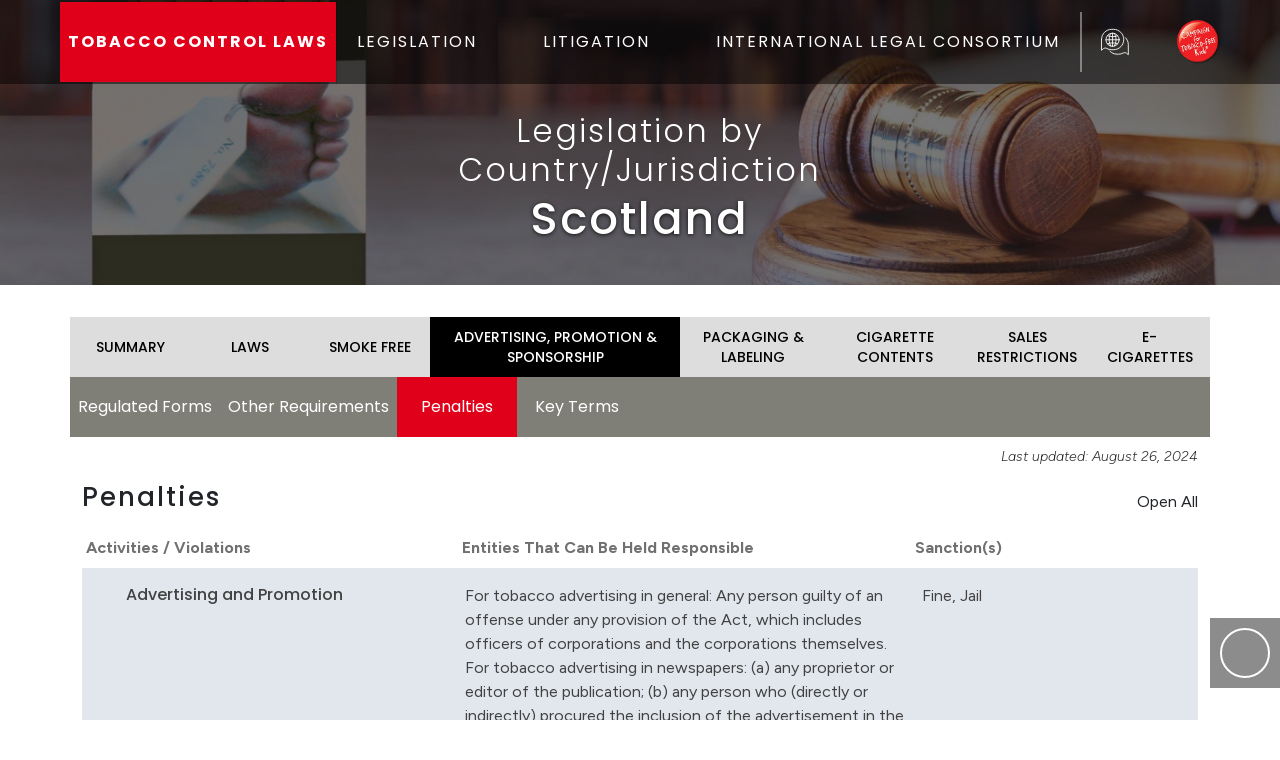

--- FILE ---
content_type: text/html; charset=UTF-8
request_url: https://www.tobaccocontrollaws.org/legislation/scotland/advertising-promotion-sponsorship/penalties
body_size: 7337
content:
<!DOCTYPE html>
<html lang="en">
	<head>
		<meta charset="UTF-8">
		<meta http-equiv="X-UA-Compatible" content="IE=edge">
		<meta name="viewport" content="width=device-width, initial-scale=1.0">
		<meta name="csrf-token-name" content="CRAFT_CSRF_TOKEN">
		<meta name="csrf-token" content="IKDm4YjL5TSF_QLLVXMJsdNhM5IwBZp52xJbwEJexef9ccnovosZsGeX0ZT6rJIAvLtLhy8Yc_mMDQXAATfZD7x-GYoXLoqNhAKapPizc9E=">

		<script>
    !function(e,t){"function"==typeof define&&define.amd?define(t):"object"==typeof exports?module.exports=t():e.Cookie=t()}(this,function(){"use strict";function e(t,n,o){return void 0===n?e.get(t):void(null===n?e.remove(t):e.set(t,n,o))}function t(e){return e.replace(/[.*+?^$|[\](){}\\-]/g,"\\$&")}function n(e){var t="";for(var n in e)if(e.hasOwnProperty(n)){if("expires"===n){var r=e[n];"object"!=typeof r&&(r+="number"==typeof r?"D":"",r=o(r)),e[n]=r.toUTCString()}if("secure"===n){if(!e[n])continue;t+=";"+n}t+=";"+n+"="+e[n]}return e.hasOwnProperty("path")||(t+=";path=/"),t}function o(e){var t=new Date,n=e.charAt(e.length-1),o=parseInt(e,10);switch(n){case"Y":t.setFullYear(t.getFullYear()+o);break;case"M":t.setMonth(t.getMonth()+o);break;case"D":t.setDate(t.getDate()+o);break;case"h":t.setHours(t.getHours()+o);break;case"m":t.setMinutes(t.getMinutes()+o);break;case"s":t.setSeconds(t.getSeconds()+o);break;default:t=new Date(e)}return t}return e.enabled=function(){var t,n="__test_key";return document.cookie=n+"=1",t=!!document.cookie,t&&e.remove(n),t},e.get=function(e,n){if("string"!=typeof e||!e)return null;e="(?:^|; )"+t(e)+"(?:=([^;]*?))?(?:;|$)";var o=new RegExp(e),r=o.exec(document.cookie);return null!==r?n?r[1]:decodeURIComponent(r[1]):null},e.getRaw=function(t){return e.get(t,!0)},e.set=function(e,t,o,r){o!==!0&&(r=o,o=!1),r=n(r?r:{});var u=e+"="+(o?t:encodeURIComponent(t))+r;document.cookie=u},e.setRaw=function(t,n,o){e.set(t,n,!0,o)},e.remove=function(t){e.set(t,"a",{expires:new Date})},e});
</script>

<!--# if expr="$HTTP_COOKIE=/critical\-css\=ZGZWoMCg/" -->
<script type="module">!function(){const e=document.createElement("link").relList;if(!(e&&e.supports&&e.supports("modulepreload"))){for(const e of document.querySelectorAll('link[rel="modulepreload"]'))r(e);new MutationObserver((e=>{for(const o of e)if("childList"===o.type)for(const e of o.addedNodes)if("LINK"===e.tagName&&"modulepreload"===e.rel)r(e);else if(e.querySelectorAll)for(const o of e.querySelectorAll("link[rel=modulepreload]"))r(o)})).observe(document,{childList:!0,subtree:!0})}function r(e){if(e.ep)return;e.ep=!0;const r=function(e){const r={};return e.integrity&&(r.integrity=e.integrity),e.referrerpolicy&&(r.referrerPolicy=e.referrerpolicy),"use-credentials"===e.crossorigin?r.credentials="include":"anonymous"===e.crossorigin?r.credentials="omit":r.credentials="same-origin",r}(e);fetch(e.href,r)}}();</script>
<script>!function(){var e=document.createElement("script");if(!("noModule"in e)&&"onbeforeload"in e){var t=!1;document.addEventListener("beforeload",(function(n){if(n.target===e)t=!0;else if(!n.target.hasAttribute("nomodule")||!t)return;n.preventDefault()}),!0),e.type="module",e.src=".",document.head.appendChild(e),e.remove()}}();</script>
<script src="https://www.tobaccocontrollaws.org/dist/assets/polyfills-legacy-DcAUHj7L.js" nomodule onload="e=new CustomEvent(&#039;vite-script-loaded&#039;, {detail:{path: &#039;vite/legacy-polyfills-legacy&#039;}});document.dispatchEvent(e);"></script>
<script type="module" src="https://www.tobaccocontrollaws.org/dist/assets/app-DwzxKX1T.js" crossorigin onload="e=new CustomEvent(&#039;vite-script-loaded&#039;, {detail:{path: &#039;src/js/app.ts&#039;}});document.dispatchEvent(e);"></script>
<link href="https://www.tobaccocontrollaws.org/dist/assets/jquery-ISo1cnP3.js" rel="modulepreload" crossorigin>
<link href="https://www.tobaccocontrollaws.org/dist/assets/truncate-TWfzjgai.js" rel="modulepreload" crossorigin>
<link href="https://www.tobaccocontrollaws.org/dist/assets/truncate.es-DMpYYq4O.js" rel="modulepreload" crossorigin>
<link href="https://www.tobaccocontrollaws.org/dist/assets/app-ZGZWoMCg.css" rel="stylesheet">
<script src="https://www.tobaccocontrollaws.org/dist/assets/app-legacy-CnpXIVpj.js" nomodule onload="e=new CustomEvent(&#039;vite-script-loaded&#039;, {detail:{path: &#039;src/js/app-legacy.ts&#039;}});document.dispatchEvent(e);"></script>
<!--# else -->
<script>
    Cookie.set("critical-css", "ZGZWoMCg", { expires: "7D", secure: true });
</script>

    
<script type="module" src="https://www.tobaccocontrollaws.org/dist/assets/app-DwzxKX1T.js" crossorigin onload="e=new CustomEvent(&#039;vite-script-loaded&#039;, {detail:{path: &#039;src/js/app.ts&#039;}});document.dispatchEvent(e);"></script>
<link href="https://www.tobaccocontrollaws.org/dist/assets/jquery-ISo1cnP3.js" rel="modulepreload" crossorigin>
<link href="https://www.tobaccocontrollaws.org/dist/assets/truncate-TWfzjgai.js" rel="modulepreload" crossorigin>
<link href="https://www.tobaccocontrollaws.org/dist/assets/truncate.es-DMpYYq4O.js" rel="modulepreload" crossorigin>
<link href="https://www.tobaccocontrollaws.org/dist/assets/app-ZGZWoMCg.css" rel="stylesheet" media="print" onload="this.media=&#039;all&#039;">
<script src="https://www.tobaccocontrollaws.org/dist/assets/app-legacy-CnpXIVpj.js" nomodule onload="e=new CustomEvent(&#039;vite-script-loaded&#039;, {detail:{path: &#039;src/js/app-legacy.ts&#039;}});document.dispatchEvent(e);"></script>
<!--# endif -->
					<script type="module" src="https://www.tobaccocontrollaws.org/dist/assets/legislation-CPFMDLsq.js" crossorigin onload="e=new CustomEvent(&#039;vite-script-loaded&#039;, {detail:{path: &#039;src/js/legislation.ts&#039;}});document.dispatchEvent(e);"></script>
<link href="https://www.tobaccocontrollaws.org/dist/assets/jquery-ISo1cnP3.js" rel="modulepreload" crossorigin>
<link href="https://www.tobaccocontrollaws.org/dist/assets/truncate-TWfzjgai.js" rel="modulepreload" crossorigin>
<link href="https://www.tobaccocontrollaws.org/dist/assets/truncate.es-DMpYYq4O.js" rel="modulepreload" crossorigin>
<link href="https://www.tobaccocontrollaws.org/dist/assets/_plugin-vue_export-helper-uw2lFGZI.js" rel="modulepreload" crossorigin>
<link href="https://www.tobaccocontrollaws.org/dist/assets/InputDropdown-CLUULjHY.js" rel="modulepreload" crossorigin>
<link href="https://www.tobaccocontrollaws.org/dist/assets/InputDropdown-AwWi4XSI.css" rel="stylesheet" media="print" onload="this.media=&#039;all&#039;">
<script src="https://www.tobaccocontrollaws.org/dist/assets/legislation-legacy-BnaZpYiM.js" nomodule onload="e=new CustomEvent(&#039;vite-script-loaded&#039;, {detail:{path: &#039;src/js/legislation-legacy.ts&#039;}});document.dispatchEvent(e);"></script>
		<link rel="shortcut icon" href="/dist/img/favicon.ico" type="image/x-icon"> 		<title>Penalties - Advertising, Promotion &amp;… | Tobacco Control Laws</title>
<script>window.dataLayer = window.dataLayer || [];
function gtag(){dataLayer.push(arguments)};
gtag('js', new Date());
gtag('config', 'G-KVGMJTL180', {'send_page_view': true,'anonymize_ip': false,'link_attribution': false,'allow_display_features': false});
</script><meta name="generator" content="SEOmatic">
<meta name="description" content="Scotland  -">
<meta name="referrer" content="no-referrer-when-downgrade">
<meta name="robots" content="all">
<meta content="tobaccofreekids" property="fb:profile_id">
<meta content="en_US" property="og:locale">
<meta content="Tobacco Control Laws" property="og:site_name">
<meta content="website" property="og:type">
<meta content="/legislation/Scotland/advertising-promotion-sponsorship/penalties" property="og:url">
<meta content="Penalties - Advertising, Promotion &amp; Sponsorship | Scotland" property="og:title">
<meta content="Scotland  -" property="og:description">
<meta content="https://www.tobaccocontrollaws.org/dist/img/hero/hero-small.jpg" property="og:image">
<meta name="twitter:card" content="summary_large_image">
<meta name="twitter:site" content="@tobaccofreekids">
<meta name="twitter:creator" content="@tobaccofreekids">
<meta name="twitter:title" content="Penalties - Advertising, Promotion &amp; Sponsorship | Scotland">
<meta name="twitter:description" content="Scotland  -">
<meta name="twitter:image" content="https://www.tobaccocontrollaws.org/dist/img/hero/hero-small.jpg">
<link href="https://www.tobaccocontrollaws.org/legislation/scotland/advertising-promotion-sponsorship/penalties" rel="canonical">
<link href="https://www.tobaccocontrollaws.org/" rel="home">
<link type="text/plain" href="https://www.tobaccocontrollaws.org/humans.txt" rel="author"></head>
		<body><script async src="https://www.googletagmanager.com/gtag/js?id=G-KVGMJTL180"></script>

			<div class="main-outercon">
				<header class="header-container">
					<div class="header-top">
	<div class="container">
		<div class="row">
			<div class="col-md-12 px-0">
				<div class="header-inner">
					<div class="header-txt">
						<a href="/">TOBACCO CONTROL LAWS</a>
					</div>
					<div class="header-menu">
						<button class="navbar-toggle mx-2" type="button" data-bs-toggle="offcanvas" data-bs-target="#offcanvasWithBothOptions" aria-controls="offcanvasWithBothOptions">
							<i class="one"></i>
							<i class="two"></i>
							<i class="three"></i>
						</button>

            <nav class="main-menu offcanvas offcanvas-end" data-bs-scroll="true" tabindex="-1"
              id="offcanvasWithBothOptions" aria-labelledby="offcanvasWithBothOptionsLabel">
              <div class="outer-wrap">
                <div class="header-logo d-block d-sm-block d-lg-none d-lg-none">
                  <a href="/">
                    <source srcset="https://d3vqfzrrx1ccvd.cloudfront.net/uploads/general/logo.webp">
                                <img alt=""
                                    src="https://d3vqfzrrx1ccvd.cloudfront.net/uploads/general/logo.png">
                            </picture>
                  </a>
                </div>
                <ul style="padding-left: 0px">
                  <li class="dropdown">
                    <a href="/legislation" class="dropdown-toggle" id="dropdownLegislation" role="button" data-bs-toggle="dropdown"
                      aria-hidden="true">LEGISLATION <i class="fa-regular fa-chevron-down"></i></a>
                    <ul class="dropdown-menu" aria-labelledby="dropdownLegislation">
                      <li>
                        <a href="/legislation">Legislation by Country/Jurisdiction</a>
                      </li>
                      <li>
                        <a href="/legislation/find-by-policy">Find by Policy</a>
                      </li>
                      <li>
                        <a href="/legislation/compare-countries">Compare Countries/Jurisdictions</a>
                      </li>
                      <li>
                        <a href="/legislation/policy-fact-sheets">Policy Fact Sheets</a>
                      </li>
                    </ul>
                  </li>
                  <li class="dropdown">
                    <a href="/litigation" class="dropdown-toggle" id="dropdownLittigation" data-bs-toggle="dropdown"
                      aria-hidden="true">LITIGATION <i class="fa-regular fa-chevron-down" aria-hidden="true"></i></a>
                    <ul class="dropdown-menu" aria-labelledby="dropdownLittigation">
                      <li>
                        <a href="/litigation">Litigation by Country/Jurisdiction</a>
                      </li>
                      <li>
                        <a href="/litigation/search-decisions">Search Decisions</a>
                      </li>
                      <li>
                        <a href="/litigation/notable-quotes">Notable Quotes</a>
                      </li>
                      <li>
                        <a href="/litigation/major-litigation-decisions ">Major Litigation Victories</a>
                      </li>
                      <li>
                        <a href="/litigation/pending-litigation">Pending Litigation</a>
                      </li>
                    </ul>
                  </li>
                  <li>
                    <a href="https://www.tobaccofreekids.org/what-we-do/global/legal" target="_blank">INTERNATIONAL
                      LEGAL CONSORTIUM</a>
                  </li>
                </ul>
              </div>
            </nav>
          </div>
          <div class="languaje-selector">
            <button class="google_translate language-button">
              <img src="/dist/svg/languages_translate_icon.svg" class="translate-icon" alt="Translate Icon" />
            </button>

						<div id="google_translate_element" class="d-none"></div>
					</div>
					<div class="top-search match-height">
						<form class="google-search-form" method="get" action="/search" role="search" autocomplete="off">
							<input class="search-input" type="search" name="q" placeholder="To search, type and hit enter.">

							<button class="open-search" type="submit" role="button">
								<i class="fa-regular active fa-search"></i>
							</button>
							<button class="submit-search d-none" type="submit" role="button">
								<i class="fa-regular fa-paper-plane"></i>
							</button>
							<button class="close-search d-none" type="submit" role="button">
								<i class="fa-regular fa-times"></i>
							</button>
						</form>
					</div>
					<div class="header-logo">
						<a href="https://www.tobaccofreekids.org/"><img src="/dist/img/logo.png" alt="Logo"/></a>
					</div>
				</div>
			</div>
		</div>
	</div>
	<script type="text/javascript">
		function googleTranslateElementInit() {
new google.translate.TranslateElement({
pageLanguage: "en",
layout: google.translate.TranslateElement.InlineLayout.SIMPLE
}, "google_translate_element");
}
	</script>

	<script type="text/javascript" src="//translate.google.com/translate_a/element.js?cb=googleTranslateElementInit"></script>
</div>
				</header>

				<div class="content-container" id="main" > 	<div class="banner-container generic" style="background:url('/dist/img/hero/hero-small.jpg'); background-repat:no-repeat; background-size:cover; background-position:center center;">
	<div class="banner-overlay">
		<div class="overlay-wrapper">
			<div class="overlay-content generic">
				<div class="content-wrap">
																<h2>Legislation by Country/Jurisdiction</h2>
																<h1>Scotland</h1>
									</div>
			</div>
		</div>
	</div>
</div>

					<div class="container">
						<div class="row "> 
								

<div id="legislation_country" class="container">
    
<div id="country-head" class="row px-3 mt-4 px-md-0">
	<ul class="main inner-menu collapsed mt-2">
		<li class="country-sm-item ">
			<a href="/legislation/scotland/summary">
				SUMMARY
				<span>
					<i class="fa-regular fa-chevron-down"></i>
				</span>
			</a>
		</li>
		<li class="country-sm-item ">
			<a href="/legislation/scotland/laws">
				LAWS
				<span>
					<i class="fa-regular fa-chevron-down"></i>
				</span>
			</a>
		</li>

																									
					<li class="country-sm-item ">
						<a href="/legislation/scotland/smoke-free">
							SMOKE FREE
							<span>
								<i class="fa-regular fa-chevron-down"></i>
							</span>
						</a>
					</li>
																					
					<li class="country-sm-item active">
						<a href="/legislation/scotland/advertising-promotion-sponsorship">
							ADVERTISING, PROMOTION &amp; SPONSORSHIP
							<span>
								<i class="fa-regular fa-chevron-down"></i>
							</span>
						</a>
					</li>
																					
					<li class="country-sm-item ">
						<a href="/legislation/scotland/packaging-labeling">
							PACKAGING &amp; LABELING
							<span>
								<i class="fa-regular fa-chevron-down"></i>
							</span>
						</a>
					</li>
																					
					<li class="country-sm-item ">
						<a href="/legislation/scotland/cigarette-contents">
							CIGARETTE CONTENTS
							<span>
								<i class="fa-regular fa-chevron-down"></i>
							</span>
						</a>
					</li>
																					
					<li class="country-sm-item ">
						<a href="/legislation/scotland/sales-restrictions">
							SALES RESTRICTIONS
							<span>
								<i class="fa-regular fa-chevron-down"></i>
							</span>
						</a>
					</li>
																					
					<li class="country-sm-item ">
						<a href="/legislation/scotland/e-cigarettes">
							E-CIGARETTES
							<span>
								<i class="fa-regular fa-chevron-down"></i>
							</span>
						</a>
					</li>
																	</ul>
</div>
                                
        

                
                
                                
        <div id="country-subhead" class="row px-3 px-md-0">
            <ul class="inner-menu-down collapsed">
                                                                                                                                        
                                                                                        
                    <li class="sm-item ">
                        <a href="/legislation/scotland/advertising-promotion-sponsorship/regulated-forms-of-advertising-promotion-and-sponsorships">Regulated Forms
                            <span>
                                <i class="fa-regular fa-chevron-down"></i>
                            </span>
                        </a>
                    </li>
                                                                                                                                        
                                                                                        
                    <li class="sm-item ">
                        <a href="/legislation/scotland/advertising-promotion-sponsorship/action-required-for-advertising-promotion-and-sponsorships-not-banned">Other Requirements
                            <span>
                                <i class="fa-regular fa-chevron-down"></i>
                            </span>
                        </a>
                    </li>
                                                                                                                                        
                                                                                        
                    <li class="sm-item active">
                        <a href="/legislation/scotland/advertising-promotion-sponsorship/penalties">Penalties
                            <span>
                                <i class="fa-regular fa-chevron-down"></i>
                            </span>
                        </a>
                    </li>
                                                                                                                                        
                                                                                        
                    <li class="sm-item ">
                        <a href="/legislation/scotland/advertising-promotion-sponsorship/key-terms">Key Terms
                            <span>
                                <i class="fa-regular fa-chevron-down"></i>
                            </span>
                        </a>
                    </li>
                            </ul>
        </div>

        <div class="row mx-auto px-3 px-md-0 section-title-container">
            <p class="f-disclaimer pt-2">Last updated:
                August 26, 2024
            </p>
        </div>

        <div class="row px-3 px-md-0 flex-column-reverse flex-md-row">
            <div class="col-md-12 px-0">
                
            </div>
        </div>

        	<div class="row mx-auto my-3 section-title-container" >
		<div class="col-12 col-sm-8 col-lg-10 px-md-0">
			<h2 id="section-title">Penalties</h2>
		</div>
			<div class="col-12 col-sm-4 col-lg-2 px-md-0 d-flex justify-content-md-end">
		<div class="input-switch ">
			<label class="input-switch__label" for="expandAllLaws">Open All</label>
			<input class="input-switch__input" type="checkbox" id="expandAllLaws">
			<label class="input-switch__badge" for="expandAllLaws"></label>
		</div>
	</div>

	</div>

        
                
        
    				<div class="alert alert-warning d-md-none" role="alert">
			Scroll right to view additional columns
			<i class="fa-regular fa-long-arrow-right"></i>
		</div>
		<div class="row px-3 px-md-0 scrollable" id="accordion-rows-container">

			<div class="accordion-header mb-2">
				<div class="row">
					<div class="col-12 col-md-4 px-1">Activities / Violations</div>
					<div class="col-12 col-md-5 px-2">Entities That Can Be Held Responsible</div>
					<div class="col-12 col-md-3 px-2">
						<div class="row">Sanction(s)</div>
					</div>
				</div>
			</div>

			
															
																																																																	
					
	
				
	<div class="accordion-row  " id="1181040">
		
					<div class="accordion-title align-items-stretch row" data-target="1181040">																														
											
	<div class='col-4 px-1'>
																	
																				
																							
			
							<div class="expand-button" data-target="#key1181040">
					<span class="open ">
						<i class="fa-regular fa-plus"></i>
					</span>
					<span class="dimis d-none">
						<i class="fa-regular fa-minus"></i>
					</span>
				</div>
			
							
			
			<h3 class="row-title ">
				Advertising and Promotion
			</h3>
			

			
		</div>

																
											
	<div class='col-5 px-2'>
								For tobacco advertising in general:
Any person guilty of an offense under any provision of the Act, which includes officers of corporations and the corporations themselves.


For tobacco advertising in newspapers:
(a) any proprietor or editor of the publication;
(b) any person who (directly or indirectly) procured the inclusion of the advertisement in the publication; or
(c) any person who sells the publication or offers it for sale, or otherwise make it available to the public
		
		</div>

																
											
	<div class='col-3 px-2'>
																																														
						Fine, Jail

			
		</div>

											</div>

			<div
				class="accordion-container row d-none">
									
	<div class="col-md-9 description">
		
					<div>
				<strong>Enforcement Agency</strong>
				<p><p>Local weight and measures authorities</p></p>
			</div>
		
		
		
					<div>
				<strong>Analysis</strong>
				<p>Violators of advertising and promotion provisions of TAPA are subject to the following: 1) upon summary conviction, imprisonment for a term not exceeding six months, or a fine not exceeding the statutory maximum, or both; 2) upon conviction on indictment, to imprisonment for a term not exceeding two years, or a fine, or both. </p>
<p>The Tobacco and Primary Medical Services (Scotland) Act 2010 contains penalties for violations of point of sale product and price list display provisions. Violations are subject to a fine not exceeding level 4 on the standard scale.</p>
<p>The law aligns with FCTC Art. 13 and the FCTC Art. 13 Guidelines in that it provides for a range of penalties depending on seriousness of the violations (civil and criminal penalties). The law does not specifically provide for corrective action; however this may be available under other general law statutes.</p>
			</div>
		
		
			</div>

											<div class="col d-flex flex-column related-laws ">
					<span>Law Source, Section</span>
							<div class="law mb-3">
																<a href="https://assets.tobaccocontrollaws.org/uploads/legislation/Scotland/Scotland-TAPA-2002-native.pdf" target="_blank">Tobacco Advertising and Promotion Act 2002 (c. 36)</a>
					
					<span>Secs. 3, 13, 16</span>
					
									</div>
							<div class="law mb-3">
																<a href="https://assets.tobaccocontrollaws.org/uploads/legislation/Scotland/Scotland-Tobacco-and-Primary-Medical-Services-Scotland-Act-2010-native.pdf" target="_blank">Tobacco and Primary Medical Services (Scotland) Act 2010 (2010 asp 3)</a>
					
					<span>Secs. 1(5), 3(4)</span>
					
									</div>
							<div class="law mb-3">
																<a href="https://assets.tobaccocontrollaws.org/uploads/legislation/Scotland/Scotland-Health-Act-2009-native.pdf" target="_blank">Health Act 2009 (c. 21)</a>
					
					<span>Schedule 4</span>
					
									</div>
					
		
	</div>



							</div>
			</div>

															
																																													
					
	
				
	<div class="accordion-row  " id="1181044">
		
					<div class="accordion-title align-items-stretch row" data-target="1181044">																														
											
	<div class='col-4 px-1'>
																	
																				
																							
			
							<div class="expand-button" data-target="#key1181044">
					<span class="open ">
						<i class="fa-regular fa-plus"></i>
					</span>
					<span class="dimis d-none">
						<i class="fa-regular fa-minus"></i>
					</span>
				</div>
			
							
			
			<h3 class="row-title ">
				Sponsorship
			</h3>
			

			
		</div>

																
											
	<div class='col-5 px-2'>
								Any person guilty of an offense under any provision of the Act, which includes officers of corporations and the corporations themselves
		
		</div>

																
											
	<div class='col-3 px-2'>
																																														
						Fine, Jail

			
		</div>

											</div>

			<div
				class="accordion-container row d-none">
									
	<div class="col-md-9 description">
		
					<div>
				<strong>Enforcement Agency</strong>
				<p><p>Local weight and measures authorities</p></p>
			</div>
		
		
		
					<div>
				<strong>Analysis</strong>
				<p>Violators of sponsorship provisions of TAPA are subject to the following: 1) upon summary conviction, imprisonment for a term not exceeding six months, or a fine not exceeding the statutory maximum, or both; 2) upon conviction on indictment, to imprisonment for a term not exceeding two years, or a fine, or both. </p>
<p>The law aligns with FCTC Art. 13 and the FCTC Art. 13 Guidelines in that it provides for a range of penalties depending on seriousness of the violations (civil and criminal penalties). The law does not specifically provide for corrective action; however this may be available under other general law statutes.</p>
			</div>
		
		
			</div>

											<div class="col d-flex flex-column related-laws ">
					<span>Law Source, Section</span>
							<div class="law mb-3">
																<a href="https://assets.tobaccocontrollaws.org/uploads/legislation/Scotland/Scotland-TAPA-2002-native.pdf" target="_blank">Tobacco Advertising and Promotion Act 2002 (c. 36)</a>
					
					<span>Secs. 3, 13, 16</span>
					
									</div>
							<div class="law mb-3">
																<a href="https://assets.tobaccocontrollaws.org/uploads/legislation/Scotland/Scotland-Health-Act-2009-native.pdf" target="_blank">Health Act 2009 (c. 21)</a>
					
					<span>Schedule 4</span>
					
									</div>
					
		
	</div>



							</div>
			</div>

					</div>

	

</div>

<div class="modal fade bd-example-modal-xl" id="admin_update_modal" tabindex="-1" role="dialog" aria-labelledby="admin_update_modal" aria-hidden="true">
    <div class="modal-dialog modal-xl modal-dialog-centered" role="document">
        <div class="modal-content">
        <div class="modal-header">
            <button type="button" class="close btn btn-primary" data-dismiss="modal" aria-label="Close">
                Close
            </button>
        </div>
        <div class="modal-body">
            <p>Modal body text goes here.</p>
        </div>
        </div>
    </div>
</div>						</div>

						
						
						<div class="scroll-top">
							<button class="scroll-top-btn">
								<i class="fa-regular fa-chevron-up"></i>
							</button>
						</div>
					</div>

					<section style="background: #faf9f5;">
						<div class="container">
													</div>
					</section>

					<div class="footer">
    <div class="footer-top">
        <div class="container">
            <div class="row d-flex justify-content-center no-gutters">
                <div class="col-md-3 d-flex">
                    <div class="footer-address">
                        <address>
                            1400 <span style="font-family:Times new roman">I</span> Street N.W.,<br>
                            Suite 1200, <br>
                            Washington, DC 20005<br>
                            United States of America
                        </address>
                        <p>Phone: <a href="tel:2022965469">(202) 296-5469</a></p>
                    </div>
                </div>
                <div class="col-md-6 d-flex">
                    <div class="footer-text">
                        <p>Campaign for Tobacco-Free Kids is a BBB-accredited charity and a <br>Guidestar Exchange Gold
                            Participant.</p>
                        <p>&copy; 2026 <a href="https://www.tobaccofreekids.org/"
                                target="_blank">Campaign for Tobacco-Free Kids</a>&nbsp;|&nbsp;<a
                                href="https://www.tobaccofreekids.org/about/protected-trademarks"
                                target="_blank">Trademarks</a>&nbsp;|&nbsp;<a
                                href="https://www.tobaccofreekids.org/about/copyright-information"
                                target="_blank">Copyright</a>&nbsp;|&nbsp;<a
                                href="https://www.tobaccofreekids.org/about/privacy-statement"
                                target="_blank">Privacy</a></p>
                    </div>
                </div>
                <div class="col-md-3 d-flex">
                    <div class="footer-social">
                        <p>Site created and maintained by</p>
                        <a href="https://www.tobaccofreekids.org/" target="_blank">
                            <picture>
                            <source srcset="https://d3vqfzrrx1ccvd.cloudfront.net/uploads/general/logo.webp">
                                <img alt=""
                                    src="https://d3vqfzrrx1ccvd.cloudfront.net/uploads/general/logo.png">
                            </picture>
                        </a>
                        <ul>
                            <li><a href="https://www.youtube.com/user/tobaccofreekids" target="_blank"><i class="fa-brands fa-youtube"></i></a></li>
                            <li><a href="https://www.facebook.com/tobaccofreekids" target="_blank"><i
                                        class="fab fa-facebook" aria-hidden="true"></i></a></li>
                            <li><a href="https://twitter.com/tobaccofreekids" target="_blank"><i class="fab fa-x-twitter"
                                        aria-hidden="true"></i></a></li>
                            <li><a href="https://www.tobaccofreekids.org/about/contact-us" target="_blank"><i class="fa-regular fa-envelope"></i></a></li>
                        </ul>
                    </div>
                </div>
            </div>
        </div>
    </div>
</div>				<script type="application/ld+json">{"@context":"https://schema.org","@graph":[{"@type":"WebSite","author":{"@id":"#identity"},"copyrightHolder":{"@id":"#identity"},"copyrightYear":"2022","creator":{"@id":"#creator"},"dateCreated":"2022-02-15T18:52:11-05:00","dateModified":"2022-10-09T23:02:00-04:00","datePublished":"2022-02-15T18:52:00-05:00","description":"Scotland  -","headline":"Penalties - Advertising, Promotion & Sponsorship | Scotland","image":{"@type":"ImageObject","url":"https://www.tobaccocontrollaws.org/dist/img/hero/hero-small.jpg"},"inLanguage":"en-us","mainEntityOfPage":"/legislation/Scotland/advertising-promotion-sponsorship/penalties","name":"Penalties - Advertising, Promotion & Sponsorship | Scotland","publisher":{"@id":"#creator"},"url":"https://www.tobaccocontrollaws.org/legislation/Scotland/advertising-promotion-sponsorship/penalties"},{"@id":"#identity","@type":"NGO","name":"Tobacco Control Laws"},{"@id":"#creator","@type":"Organization"},{"@type":"BreadcrumbList","description":"Breadcrumbs list","itemListElement":[{"@type":"ListItem","item":"https://www.tobaccocontrollaws.org/","name":"Homepage","position":1},{"@type":"ListItem","item":"https://www.tobaccocontrollaws.org/legislation","name":"Legislation","position":2},{"@type":"ListItem","item":"https://www.tobaccocontrollaws.org/legislation/scotland","name":"Scotland","position":3},{"@type":"ListItem","item":"https://www.tobaccocontrollaws.org/legislation/scotland/advertising-promotion-sponsorship/penalties","name":"APS - Penalties - Scotland","position":4}],"name":"Breadcrumbs"}]}</script></body>
			</html>

--- FILE ---
content_type: application/x-javascript
request_url: https://www.tobaccocontrollaws.org/dist/assets/legislation-CPFMDLsq.js
body_size: 824
content:
import{$ as n}from"./jquery-ISo1cnP3.js";import{M as s}from"./truncate-TWfzjgai.js";import{c as d}from"./_plugin-vue_export-helper-uw2lFGZI.js";import{I as c}from"./InputDropdown-CLUULjHY.js";import"./truncate.es-DMpYYq4O.js";function g(){import.meta.url,import("_").catch(()=>1),(async function*(){})().next()}function l(){n(".country-sm-item, .sm-item").click(function(o){let e=n(this).hasClass("active");window.matchMedia("(max-width: 1200px)").matches&&e&&(o.preventDefault(),n(this).hasClass("country-sm-item")?n(".inner-menu").toggleClass("collapsed"):n(".inner-menu-down").toggleClass("collapsed"))})}l();function r(){let o=new URL(window.location.href),e=n("#"+o.searchParams.get("row"));e[0]!==void 0&&(n(window).scrollTop(e.offset().top),n(document).ready(function(){e.find(".accordion-title").hasClass("active")||e.find(".accordion-title").trigger("click")})),n("#sortLaws").click(function(){window.location.search="sort="+n(this).attr("order")}),n("#expandAllLaws").on("change",function(t){n(this).prop("checked")==!0?(n(".expand-button").find(".open").addClass("d-none"),n(".expand-button").find(".dimis").removeClass("d-none"),n(".accordion-title").addClass("active"),n(".accordion-container").removeClass("d-none")):(n(".expand-button").find(".open").removeClass("d-none"),n(".expand-button").find(".dimis").addClass("d-none"),n(".accordion-title").removeClass("active"),n(".accordion-container").addClass("d-none"))}),n(".accordion-title").click(function(t){let i=t.target;if(!n(i).is("a")){n(i).is("div.accordion-title")||(i=n(i).closest("div.accordion-title"));let a=n("#"+n(i).data("target"));n(a).hasClass("noexpand")||(n(a).find(".open").toggleClass("d-none"),n(a).find(".dimis").toggleClass("d-none"),n(a).find(".accordion-title").toggleClass("active"),n(a).find(".accordion-container").toggleClass("d-none"))}}),n("#expandAllDetails").on("change",function(t){n(this).prop("checked")==!0?(n(".detail-item").find(".open").addClass("d-none"),n(".detail-item").find(".dimis").removeClass("d-none"),n(".details-expanded").removeClass("d-none")):(n(".detail-item").find(".open").removeClass("d-none"),n(".detail-item").find(".dimis").addClass("d-none"),n(".details-expanded").addClass("d-none"))}),n(".detail-item").on("click",function(){n(this).find(".open").toggleClass("d-none"),n(this).find(".dimis").toggleClass("d-none"),n("."+n(this).data("target")).toggleClass("d-none")})}r();const m=async()=>d({components:{InputDropdown:c},methods:{emitSelection(t){const i=new CustomEvent("input-dropdown-selection",{detail:t});document.getElementById("input-dropdown").dispatchEvent(i)}}}).mount("#input-dropdown");m();function p(){n("[data-disclaimer]").one("click",function(o){o.preventDefault();const e=n(this).data("disclaimer")||null,t=!JSON.parse(localStorage.getItem("disclaimer-".concat(e)));if(!e||!t)return;new s(e).show(),n(e).find("input[name='dontShowAgain']").on("change",function(){const a=n(this).prop("checked");localStorage.setItem("disclaimer-".concat(e),a)})})}p();function f(){n("[data-clipboard-text]").on("click",function(o){o.preventDefault();const e=n(this),t=n(this).data("clipboard-text");navigator.clipboard.writeText(t).then(()=>{e.find(".fa-copy").toggleClass("fa-copy fa-check text-success")})})}f();function u(){return{init:n(document).on("ready",()=>{})}}u();export{g as __vite_legacy_guard};
//# sourceMappingURL=legislation-CPFMDLsq.js.map


--- FILE ---
content_type: application/x-javascript
request_url: https://www.tobaccocontrollaws.org/dist/assets/truncate-TWfzjgai.js
body_size: 24252
content:
import{$ as v}from"./jquery-ISo1cnP3.js";import{t as hi}from"./truncate.es-DMpYYq4O.js";var I="top",R="bottom",k="right",M="left",pe="auto",Pt=[I,R,k,M],gt="start",St="end",rs="clippingParents",qe="viewport",wt="popper",os="reference",je=Pt.reduce(function(n,t){return n.concat([t+"-"+gt,t+"-"+St])},[]),Xe=[].concat(Pt,[pe]).reduce(function(n,t){return n.concat([t,t+"-"+gt,t+"-"+St])},[]),as="beforeRead",cs="read",ls="afterRead",us="beforeMain",ds="main",hs="afterMain",fs="beforeWrite",ps="write",_s="afterWrite",ms=[as,cs,ls,us,ds,hs,fs,ps,_s];function G(n){return n?(n.nodeName||"").toLowerCase():null}function V(n){if(n==null)return window;if(n.toString()!=="[object Window]"){var t=n.ownerDocument;return t&&t.defaultView||window}return n}function Et(n){var t=V(n).Element;return n instanceof t||n instanceof Element}function H(n){var t=V(n).HTMLElement;return n instanceof t||n instanceof HTMLElement}function Qe(n){if(typeof ShadowRoot>"u")return!1;var t=V(n).ShadowRoot;return n instanceof t||n instanceof ShadowRoot}function fi(n){var t=n.state;Object.keys(t.elements).forEach(function(e){var s=t.styles[e]||{},i=t.attributes[e]||{},r=t.elements[e];!H(r)||!G(r)||(Object.assign(r.style,s),Object.keys(i).forEach(function(o){var a=i[o];a===!1?r.removeAttribute(o):r.setAttribute(o,a===!0?"":a)}))})}function pi(n){var t=n.state,e={popper:{position:t.options.strategy,left:"0",top:"0",margin:"0"},arrow:{position:"absolute"},reference:{}};return Object.assign(t.elements.popper.style,e.popper),t.styles=e,t.elements.arrow&&Object.assign(t.elements.arrow.style,e.arrow),function(){Object.keys(t.elements).forEach(function(s){var i=t.elements[s],r=t.attributes[s]||{},o=Object.keys(t.styles.hasOwnProperty(s)?t.styles[s]:e[s]),a=o.reduce(function(l,d){return l[d]="",l},{});!H(i)||!G(i)||(Object.assign(i.style,a),Object.keys(r).forEach(function(l){i.removeAttribute(l)}))})}}const Ze={name:"applyStyles",enabled:!0,phase:"write",fn:fi,effect:pi,requires:["computeStyles"]};function U(n){return n.split("-")[0]}var mt=Math.max,ue=Math.min,Dt=Math.round;function Fe(){var n=navigator.userAgentData;return n!=null&&n.brands&&Array.isArray(n.brands)?n.brands.map(function(t){return t.brand+"/"+t.version}).join(" "):navigator.userAgent}function gs(){return!/^((?!chrome|android).)*safari/i.test(Fe())}function $t(n,t,e){t===void 0&&(t=!1),e===void 0&&(e=!1);var s=n.getBoundingClientRect(),i=1,r=1;t&&H(n)&&(i=n.offsetWidth>0&&Dt(s.width)/n.offsetWidth||1,r=n.offsetHeight>0&&Dt(s.height)/n.offsetHeight||1);var o=Et(n)?V(n):window,a=o.visualViewport,l=!gs()&&e,d=(s.left+(l&&a?a.offsetLeft:0))/i,u=(s.top+(l&&a?a.offsetTop:0))/r,p=s.width/i,_=s.height/r;return{width:p,height:_,top:u,right:d+p,bottom:u+_,left:d,x:d,y:u}}function Je(n){var t=$t(n),e=n.offsetWidth,s=n.offsetHeight;return Math.abs(t.width-e)<=1&&(e=t.width),Math.abs(t.height-s)<=1&&(s=t.height),{x:n.offsetLeft,y:n.offsetTop,width:e,height:s}}function Es(n,t){var e=t.getRootNode&&t.getRootNode();if(n.contains(t))return!0;if(e&&Qe(e)){var s=t;do{if(s&&n.isSameNode(s))return!0;s=s.parentNode||s.host}while(s)}return!1}function Q(n){return V(n).getComputedStyle(n)}function _i(n){return["table","td","th"].indexOf(G(n))>=0}function ot(n){return((Et(n)?n.ownerDocument:n.document)||window.document).documentElement}function _e(n){return G(n)==="html"?n:n.assignedSlot||n.parentNode||(Qe(n)?n.host:null)||ot(n)}function yn(n){return!H(n)||Q(n).position==="fixed"?null:n.offsetParent}function mi(n){var t=/firefox/i.test(Fe()),e=/Trident/i.test(Fe());if(e&&H(n)){var s=Q(n);if(s.position==="fixed")return null}var i=_e(n);for(Qe(i)&&(i=i.host);H(i)&&["html","body"].indexOf(G(i))<0;){var r=Q(i);if(r.transform!=="none"||r.perspective!=="none"||r.contain==="paint"||["transform","perspective"].indexOf(r.willChange)!==-1||t&&r.willChange==="filter"||t&&r.filter&&r.filter!=="none")return i;i=i.parentNode}return null}function Kt(n){for(var t=V(n),e=yn(n);e&&_i(e)&&Q(e).position==="static";)e=yn(e);return e&&(G(e)==="html"||G(e)==="body"&&Q(e).position==="static")?t:e||mi(n)||t}function tn(n){return["top","bottom"].indexOf(n)>=0?"x":"y"}function Bt(n,t,e){return mt(n,ue(t,e))}function gi(n,t,e){var s=Bt(n,t,e);return s>e?e:s}function vs(){return{top:0,right:0,bottom:0,left:0}}function bs(n){return Object.assign({},vs(),n)}function As(n,t){return t.reduce(function(e,s){return e[s]=n,e},{})}var Ei=function(t,e){return t=typeof t=="function"?t(Object.assign({},e.rects,{placement:e.placement})):t,bs(typeof t!="number"?t:As(t,Pt))};function vi(n){var t,e=n.state,s=n.name,i=n.options,r=e.elements.arrow,o=e.modifiersData.popperOffsets,a=U(e.placement),l=tn(a),d=[M,k].indexOf(a)>=0,u=d?"height":"width";if(!(!r||!o)){var p=Ei(i.padding,e),_=Je(r),f=l==="y"?I:M,T=l==="y"?R:k,m=e.rects.reference[u]+e.rects.reference[l]-o[l]-e.rects.popper[u],E=o[l]-e.rects.reference[l],y=Kt(r),O=y?l==="y"?y.clientHeight||0:y.clientWidth||0:0,C=m/2-E/2,g=p[f],b=O-_[u]-p[T],A=O/2-_[u]/2+C,w=Bt(g,A,b),D=l;e.modifiersData[s]=(t={},t[D]=w,t.centerOffset=w-A,t)}}function bi(n){var t=n.state,e=n.options,s=e.element,i=s===void 0?"[data-popper-arrow]":s;i!=null&&(typeof i=="string"&&(i=t.elements.popper.querySelector(i),!i)||Es(t.elements.popper,i)&&(t.elements.arrow=i))}const Ts={name:"arrow",enabled:!0,phase:"main",fn:vi,effect:bi,requires:["popperOffsets"],requiresIfExists:["preventOverflow"]};function Lt(n){return n.split("-")[1]}var Ai={top:"auto",right:"auto",bottom:"auto",left:"auto"};function Ti(n,t){var e=n.x,s=n.y,i=t.devicePixelRatio||1;return{x:Dt(e*i)/i||0,y:Dt(s*i)/i||0}}function wn(n){var t,e=n.popper,s=n.popperRect,i=n.placement,r=n.variation,o=n.offsets,a=n.position,l=n.gpuAcceleration,d=n.adaptive,u=n.roundOffsets,p=n.isFixed,_=o.x,f=_===void 0?0:_,T=o.y,m=T===void 0?0:T,E=typeof u=="function"?u({x:f,y:m}):{x:f,y:m};f=E.x,m=E.y;var y=o.hasOwnProperty("x"),O=o.hasOwnProperty("y"),C=M,g=I,b=window;if(d){var A=Kt(e),w="clientHeight",D="clientWidth";if(A===V(e)&&(A=ot(e),Q(A).position!=="static"&&a==="absolute"&&(w="scrollHeight",D="scrollWidth")),A=A,i===I||(i===M||i===k)&&r===St){g=R;var S=p&&A===b&&b.visualViewport?b.visualViewport.height:A[w];m-=S-s.height,m*=l?1:-1}if(i===M||(i===I||i===R)&&r===St){C=k;var N=p&&A===b&&b.visualViewport?b.visualViewport.width:A[D];f-=N-s.width,f*=l?1:-1}}var $=Object.assign({position:a},d&&Ai),F=u===!0?Ti({x:f,y:m},V(e)):{x:f,y:m};if(f=F.x,m=F.y,l){var L;return Object.assign({},$,(L={},L[g]=O?"0":"",L[C]=y?"0":"",L.transform=(b.devicePixelRatio||1)<=1?"translate("+f+"px, "+m+"px)":"translate3d("+f+"px, "+m+"px, 0)",L))}return Object.assign({},$,(t={},t[g]=O?m+"px":"",t[C]=y?f+"px":"",t.transform="",t))}function yi(n){var t=n.state,e=n.options,s=e.gpuAcceleration,i=s===void 0?!0:s,r=e.adaptive,o=r===void 0?!0:r,a=e.roundOffsets,l=a===void 0?!0:a,d={placement:U(t.placement),variation:Lt(t.placement),popper:t.elements.popper,popperRect:t.rects.popper,gpuAcceleration:i,isFixed:t.options.strategy==="fixed"};t.modifiersData.popperOffsets!=null&&(t.styles.popper=Object.assign({},t.styles.popper,wn(Object.assign({},d,{offsets:t.modifiersData.popperOffsets,position:t.options.strategy,adaptive:o,roundOffsets:l})))),t.modifiersData.arrow!=null&&(t.styles.arrow=Object.assign({},t.styles.arrow,wn(Object.assign({},d,{offsets:t.modifiersData.arrow,position:"absolute",adaptive:!1,roundOffsets:l})))),t.attributes.popper=Object.assign({},t.attributes.popper,{"data-popper-placement":t.placement})}const en={name:"computeStyles",enabled:!0,phase:"beforeWrite",fn:yi,data:{}};var te={passive:!0};function wi(n){var t=n.state,e=n.instance,s=n.options,i=s.scroll,r=i===void 0?!0:i,o=s.resize,a=o===void 0?!0:o,l=V(t.elements.popper),d=[].concat(t.scrollParents.reference,t.scrollParents.popper);return r&&d.forEach(function(u){u.addEventListener("scroll",e.update,te)}),a&&l.addEventListener("resize",e.update,te),function(){r&&d.forEach(function(u){u.removeEventListener("scroll",e.update,te)}),a&&l.removeEventListener("resize",e.update,te)}}const nn={name:"eventListeners",enabled:!0,phase:"write",fn:function(){},effect:wi,data:{}};var Oi={left:"right",right:"left",bottom:"top",top:"bottom"};function ae(n){return n.replace(/left|right|bottom|top/g,function(t){return Oi[t]})}var Ci={start:"end",end:"start"};function On(n){return n.replace(/start|end/g,function(t){return Ci[t]})}function sn(n){var t=V(n),e=t.pageXOffset,s=t.pageYOffset;return{scrollLeft:e,scrollTop:s}}function rn(n){return $t(ot(n)).left+sn(n).scrollLeft}function Ni(n,t){var e=V(n),s=ot(n),i=e.visualViewport,r=s.clientWidth,o=s.clientHeight,a=0,l=0;if(i){r=i.width,o=i.height;var d=gs();(d||!d&&t==="fixed")&&(a=i.offsetLeft,l=i.offsetTop)}return{width:r,height:o,x:a+rn(n),y:l}}function Si(n){var t,e=ot(n),s=sn(n),i=(t=n.ownerDocument)==null?void 0:t.body,r=mt(e.scrollWidth,e.clientWidth,i?i.scrollWidth:0,i?i.clientWidth:0),o=mt(e.scrollHeight,e.clientHeight,i?i.scrollHeight:0,i?i.clientHeight:0),a=-s.scrollLeft+rn(n),l=-s.scrollTop;return Q(i||e).direction==="rtl"&&(a+=mt(e.clientWidth,i?i.clientWidth:0)-r),{width:r,height:o,x:a,y:l}}function on(n){var t=Q(n),e=t.overflow,s=t.overflowX,i=t.overflowY;return/auto|scroll|overlay|hidden/.test(e+i+s)}function ys(n){return["html","body","#document"].indexOf(G(n))>=0?n.ownerDocument.body:H(n)&&on(n)?n:ys(_e(n))}function jt(n,t){var e;t===void 0&&(t=[]);var s=ys(n),i=s===((e=n.ownerDocument)==null?void 0:e.body),r=V(s),o=i?[r].concat(r.visualViewport||[],on(s)?s:[]):s,a=t.concat(o);return i?a:a.concat(jt(_e(o)))}function Ke(n){return Object.assign({},n,{left:n.x,top:n.y,right:n.x+n.width,bottom:n.y+n.height})}function Di(n,t){var e=$t(n,!1,t==="fixed");return e.top=e.top+n.clientTop,e.left=e.left+n.clientLeft,e.bottom=e.top+n.clientHeight,e.right=e.left+n.clientWidth,e.width=n.clientWidth,e.height=n.clientHeight,e.x=e.left,e.y=e.top,e}function Cn(n,t,e){return t===qe?Ke(Ni(n,e)):Et(t)?Di(t,e):Ke(Si(ot(n)))}function $i(n){var t=jt(_e(n)),e=["absolute","fixed"].indexOf(Q(n).position)>=0,s=e&&H(n)?Kt(n):n;return Et(s)?t.filter(function(i){return Et(i)&&Es(i,s)&&G(i)!=="body"}):[]}function Li(n,t,e,s){var i=t==="clippingParents"?$i(n):[].concat(t),r=[].concat(i,[e]),o=r[0],a=r.reduce(function(l,d){var u=Cn(n,d,s);return l.top=mt(u.top,l.top),l.right=ue(u.right,l.right),l.bottom=ue(u.bottom,l.bottom),l.left=mt(u.left,l.left),l},Cn(n,o,s));return a.width=a.right-a.left,a.height=a.bottom-a.top,a.x=a.left,a.y=a.top,a}function ws(n){var t=n.reference,e=n.element,s=n.placement,i=s?U(s):null,r=s?Lt(s):null,o=t.x+t.width/2-e.width/2,a=t.y+t.height/2-e.height/2,l;switch(i){case I:l={x:o,y:t.y-e.height};break;case R:l={x:o,y:t.y+t.height};break;case k:l={x:t.x+t.width,y:a};break;case M:l={x:t.x-e.width,y:a};break;default:l={x:t.x,y:t.y}}var d=i?tn(i):null;if(d!=null){var u=d==="y"?"height":"width";switch(r){case gt:l[d]=l[d]-(t[u]/2-e[u]/2);break;case St:l[d]=l[d]+(t[u]/2-e[u]/2);break}}return l}function It(n,t){t===void 0&&(t={});var e=t,s=e.placement,i=s===void 0?n.placement:s,r=e.strategy,o=r===void 0?n.strategy:r,a=e.boundary,l=a===void 0?rs:a,d=e.rootBoundary,u=d===void 0?qe:d,p=e.elementContext,_=p===void 0?wt:p,f=e.altBoundary,T=f===void 0?!1:f,m=e.padding,E=m===void 0?0:m,y=bs(typeof E!="number"?E:As(E,Pt)),O=_===wt?os:wt,C=n.rects.popper,g=n.elements[T?O:_],b=Li(Et(g)?g:g.contextElement||ot(n.elements.popper),l,u,o),A=$t(n.elements.reference),w=ws({reference:A,element:C,placement:i}),D=Ke(Object.assign({},C,w)),S=_===wt?D:A,N={top:b.top-S.top+y.top,bottom:S.bottom-b.bottom+y.bottom,left:b.left-S.left+y.left,right:S.right-b.right+y.right},$=n.modifiersData.offset;if(_===wt&&$){var F=$[i];Object.keys(N).forEach(function(L){var lt=[k,R].indexOf(L)>=0?1:-1,ut=[I,R].indexOf(L)>=0?"y":"x";N[L]+=F[ut]*lt})}return N}function Ii(n,t){t===void 0&&(t={});var e=t,s=e.placement,i=e.boundary,r=e.rootBoundary,o=e.padding,a=e.flipVariations,l=e.allowedAutoPlacements,d=l===void 0?Xe:l,u=Lt(s),p=u?a?je:je.filter(function(T){return Lt(T)===u}):Pt,_=p.filter(function(T){return d.indexOf(T)>=0});_.length===0&&(_=p);var f=_.reduce(function(T,m){return T[m]=It(n,{placement:m,boundary:i,rootBoundary:r,padding:o})[U(m)],T},{});return Object.keys(f).sort(function(T,m){return f[T]-f[m]})}function Mi(n){if(U(n)===pe)return[];var t=ae(n);return[On(n),t,On(t)]}function Pi(n){var t=n.state,e=n.options,s=n.name;if(!t.modifiersData[s]._skip){for(var i=e.mainAxis,r=i===void 0?!0:i,o=e.altAxis,a=o===void 0?!0:o,l=e.fallbackPlacements,d=e.padding,u=e.boundary,p=e.rootBoundary,_=e.altBoundary,f=e.flipVariations,T=f===void 0?!0:f,m=e.allowedAutoPlacements,E=t.options.placement,y=U(E),O=y===E,C=l||(O||!T?[ae(E)]:Mi(E)),g=[E].concat(C).reduce(function(At,J){return At.concat(U(J)===pe?Ii(t,{placement:J,boundary:u,rootBoundary:p,padding:d,flipVariations:T,allowedAutoPlacements:m}):J)},[]),b=t.rects.reference,A=t.rects.popper,w=new Map,D=!0,S=g[0],N=0;N<g.length;N++){var $=g[N],F=U($),L=Lt($)===gt,lt=[I,R].indexOf(F)>=0,ut=lt?"width":"height",x=It(t,{placement:$,boundary:u,rootBoundary:p,altBoundary:_,padding:d}),K=lt?L?k:M:L?R:I;b[ut]>A[ut]&&(K=ae(K));var qt=ae(K),dt=[];if(r&&dt.push(x[F]<=0),a&&dt.push(x[K]<=0,x[qt]<=0),dt.every(function(At){return At})){S=$,D=!1;break}w.set($,dt)}if(D)for(var Xt=T?3:1,Te=function(J){var Vt=g.find(function(Zt){var ht=w.get(Zt);if(ht)return ht.slice(0,J).every(function(ye){return ye})});if(Vt)return S=Vt,"break"},kt=Xt;kt>0;kt--){var Qt=Te(kt);if(Qt==="break")break}t.placement!==S&&(t.modifiersData[s]._skip=!0,t.placement=S,t.reset=!0)}}const Os={name:"flip",enabled:!0,phase:"main",fn:Pi,requiresIfExists:["offset"],data:{_skip:!1}};function Nn(n,t,e){return e===void 0&&(e={x:0,y:0}),{top:n.top-t.height-e.y,right:n.right-t.width+e.x,bottom:n.bottom-t.height+e.y,left:n.left-t.width-e.x}}function Sn(n){return[I,k,R,M].some(function(t){return n[t]>=0})}function xi(n){var t=n.state,e=n.name,s=t.rects.reference,i=t.rects.popper,r=t.modifiersData.preventOverflow,o=It(t,{elementContext:"reference"}),a=It(t,{altBoundary:!0}),l=Nn(o,s),d=Nn(a,i,r),u=Sn(l),p=Sn(d);t.modifiersData[e]={referenceClippingOffsets:l,popperEscapeOffsets:d,isReferenceHidden:u,hasPopperEscaped:p},t.attributes.popper=Object.assign({},t.attributes.popper,{"data-popper-reference-hidden":u,"data-popper-escaped":p})}const Cs={name:"hide",enabled:!0,phase:"main",requiresIfExists:["preventOverflow"],fn:xi};function Ri(n,t,e){var s=U(n),i=[M,I].indexOf(s)>=0?-1:1,r=typeof e=="function"?e(Object.assign({},t,{placement:n})):e,o=r[0],a=r[1];return o=o||0,a=(a||0)*i,[M,k].indexOf(s)>=0?{x:a,y:o}:{x:o,y:a}}function ki(n){var t=n.state,e=n.options,s=n.name,i=e.offset,r=i===void 0?[0,0]:i,o=Xe.reduce(function(u,p){return u[p]=Ri(p,t.rects,r),u},{}),a=o[t.placement],l=a.x,d=a.y;t.modifiersData.popperOffsets!=null&&(t.modifiersData.popperOffsets.x+=l,t.modifiersData.popperOffsets.y+=d),t.modifiersData[s]=o}const Ns={name:"offset",enabled:!0,phase:"main",requires:["popperOffsets"],fn:ki};function Vi(n){var t=n.state,e=n.name;t.modifiersData[e]=ws({reference:t.rects.reference,element:t.rects.popper,placement:t.placement})}const an={name:"popperOffsets",enabled:!0,phase:"read",fn:Vi,data:{}};function Hi(n){return n==="x"?"y":"x"}function Wi(n){var t=n.state,e=n.options,s=n.name,i=e.mainAxis,r=i===void 0?!0:i,o=e.altAxis,a=o===void 0?!1:o,l=e.boundary,d=e.rootBoundary,u=e.altBoundary,p=e.padding,_=e.tether,f=_===void 0?!0:_,T=e.tetherOffset,m=T===void 0?0:T,E=It(t,{boundary:l,rootBoundary:d,padding:p,altBoundary:u}),y=U(t.placement),O=Lt(t.placement),C=!O,g=tn(y),b=Hi(g),A=t.modifiersData.popperOffsets,w=t.rects.reference,D=t.rects.popper,S=typeof m=="function"?m(Object.assign({},t.rects,{placement:t.placement})):m,N=typeof S=="number"?{mainAxis:S,altAxis:S}:Object.assign({mainAxis:0,altAxis:0},S),$=t.modifiersData.offset?t.modifiersData.offset[t.placement]:null,F={x:0,y:0};if(A){if(r){var L,lt=g==="y"?I:M,ut=g==="y"?R:k,x=g==="y"?"height":"width",K=A[g],qt=K+E[lt],dt=K-E[ut],Xt=f?-D[x]/2:0,Te=O===gt?w[x]:D[x],kt=O===gt?-D[x]:-w[x],Qt=t.elements.arrow,At=f&&Qt?Je(Qt):{width:0,height:0},J=t.modifiersData["arrow#persistent"]?t.modifiersData["arrow#persistent"].padding:vs(),Vt=J[lt],Zt=J[ut],ht=Bt(0,w[x],At[x]),ye=C?w[x]/2-Xt-ht-Vt-N.mainAxis:Te-ht-Vt-N.mainAxis,oi=C?-w[x]/2+Xt+ht+Zt+N.mainAxis:kt+ht+Zt+N.mainAxis,we=t.elements.arrow&&Kt(t.elements.arrow),ai=we?g==="y"?we.clientTop||0:we.clientLeft||0:0,pn=(L=$==null?void 0:$[g])!=null?L:0,ci=K+ye-pn-ai,li=K+oi-pn,_n=Bt(f?ue(qt,ci):qt,K,f?mt(dt,li):dt);A[g]=_n,F[g]=_n-K}if(a){var mn,ui=g==="x"?I:M,di=g==="x"?R:k,ft=A[b],Jt=b==="y"?"height":"width",gn=ft+E[ui],En=ft-E[di],Oe=[I,M].indexOf(y)!==-1,vn=(mn=$==null?void 0:$[b])!=null?mn:0,bn=Oe?gn:ft-w[Jt]-D[Jt]-vn+N.altAxis,An=Oe?ft+w[Jt]+D[Jt]-vn-N.altAxis:En,Tn=f&&Oe?gi(bn,ft,An):Bt(f?bn:gn,ft,f?An:En);A[b]=Tn,F[b]=Tn-ft}t.modifiersData[s]=F}}const Ss={name:"preventOverflow",enabled:!0,phase:"main",fn:Wi,requiresIfExists:["offset"]};function Bi(n){return{scrollLeft:n.scrollLeft,scrollTop:n.scrollTop}}function ji(n){return n===V(n)||!H(n)?sn(n):Bi(n)}function Fi(n){var t=n.getBoundingClientRect(),e=Dt(t.width)/n.offsetWidth||1,s=Dt(t.height)/n.offsetHeight||1;return e!==1||s!==1}function Ki(n,t,e){e===void 0&&(e=!1);var s=H(t),i=H(t)&&Fi(t),r=ot(t),o=$t(n,i,e),a={scrollLeft:0,scrollTop:0},l={x:0,y:0};return(s||!s&&!e)&&((G(t)!=="body"||on(r))&&(a=ji(t)),H(t)?(l=$t(t,!0),l.x+=t.clientLeft,l.y+=t.clientTop):r&&(l.x=rn(r))),{x:o.left+a.scrollLeft-l.x,y:o.top+a.scrollTop-l.y,width:o.width,height:o.height}}function Yi(n){var t=new Map,e=new Set,s=[];n.forEach(function(r){t.set(r.name,r)});function i(r){e.add(r.name);var o=[].concat(r.requires||[],r.requiresIfExists||[]);o.forEach(function(a){if(!e.has(a)){var l=t.get(a);l&&i(l)}}),s.push(r)}return n.forEach(function(r){e.has(r.name)||i(r)}),s}function Ui(n){var t=Yi(n);return ms.reduce(function(e,s){return e.concat(t.filter(function(i){return i.phase===s}))},[])}function zi(n){var t;return function(){return t||(t=new Promise(function(e){Promise.resolve().then(function(){t=void 0,e(n())})})),t}}function Gi(n){var t=n.reduce(function(e,s){var i=e[s.name];return e[s.name]=i?Object.assign({},i,s,{options:Object.assign({},i.options,s.options),data:Object.assign({},i.data,s.data)}):s,e},{});return Object.keys(t).map(function(e){return t[e]})}var Dn={placement:"bottom",modifiers:[],strategy:"absolute"};function $n(){for(var n=arguments.length,t=new Array(n),e=0;e<n;e++)t[e]=arguments[e];return!t.some(function(s){return!(s&&typeof s.getBoundingClientRect=="function")})}function me(n){n===void 0&&(n={});var t=n,e=t.defaultModifiers,s=e===void 0?[]:e,i=t.defaultOptions,r=i===void 0?Dn:i;return function(a,l,d){d===void 0&&(d=r);var u={placement:"bottom",orderedModifiers:[],options:Object.assign({},Dn,r),modifiersData:{},elements:{reference:a,popper:l},attributes:{},styles:{}},p=[],_=!1,f={state:u,setOptions:function(y){var O=typeof y=="function"?y(u.options):y;m(),u.options=Object.assign({},r,u.options,O),u.scrollParents={reference:Et(a)?jt(a):a.contextElement?jt(a.contextElement):[],popper:jt(l)};var C=Ui(Gi([].concat(s,u.options.modifiers)));return u.orderedModifiers=C.filter(function(g){return g.enabled}),T(),f.update()},forceUpdate:function(){if(!_){var y=u.elements,O=y.reference,C=y.popper;if($n(O,C)){u.rects={reference:Ki(O,Kt(C),u.options.strategy==="fixed"),popper:Je(C)},u.reset=!1,u.placement=u.options.placement,u.orderedModifiers.forEach(function(N){return u.modifiersData[N.name]=Object.assign({},N.data)});for(var g=0;g<u.orderedModifiers.length;g++){if(u.reset===!0){u.reset=!1,g=-1;continue}var b=u.orderedModifiers[g],A=b.fn,w=b.options,D=w===void 0?{}:w,S=b.name;typeof A=="function"&&(u=A({state:u,options:D,name:S,instance:f})||u)}}}},update:zi(function(){return new Promise(function(E){f.forceUpdate(),E(u)})}),destroy:function(){m(),_=!0}};if(!$n(a,l))return f;f.setOptions(d).then(function(E){!_&&d.onFirstUpdate&&d.onFirstUpdate(E)});function T(){u.orderedModifiers.forEach(function(E){var y=E.name,O=E.options,C=O===void 0?{}:O,g=E.effect;if(typeof g=="function"){var b=g({state:u,name:y,instance:f,options:C}),A=function(){};p.push(b||A)}})}function m(){p.forEach(function(E){return E()}),p=[]}return f}}var qi=me(),Xi=[nn,an,en,Ze],Qi=me({defaultModifiers:Xi}),Zi=[nn,an,en,Ze,Ns,Os,Ss,Ts,Cs],cn=me({defaultModifiers:Zi});const Ds=Object.freeze(Object.defineProperty({__proto__:null,afterMain:hs,afterRead:ls,afterWrite:_s,applyStyles:Ze,arrow:Ts,auto:pe,basePlacements:Pt,beforeMain:us,beforeRead:as,beforeWrite:fs,bottom:R,clippingParents:rs,computeStyles:en,createPopper:cn,createPopperBase:qi,createPopperLite:Qi,detectOverflow:It,end:St,eventListeners:nn,flip:Os,hide:Cs,left:M,main:ds,modifierPhases:ms,offset:Ns,placements:Xe,popper:wt,popperGenerator:me,popperOffsets:an,preventOverflow:Ss,read:cs,reference:os,right:k,start:gt,top:I,variationPlacements:je,viewport:qe,write:ps},Symbol.toStringTag,{value:"Module"}));const tt=new Map,Ce={set(n,t,e){tt.has(n)||tt.set(n,new Map);const s=tt.get(n);if(!s.has(t)&&s.size!==0){console.error("Bootstrap doesn't allow more than one instance per element. Bound instance: ".concat(Array.from(s.keys())[0],"."));return}s.set(t,e)},get(n,t){return tt.has(n)&&tt.get(n).get(t)||null},remove(n,t){if(!tt.has(n))return;const e=tt.get(n);e.delete(t),e.size===0&&tt.delete(n)}},Ji=1e6,tr=1e3,Ye="transitionend",$s=n=>(n&&window.CSS&&window.CSS.escape&&(n=n.replace(/#([^\s"#']+)/g,(t,e)=>"#".concat(CSS.escape(e)))),n),er=n=>n==null?"".concat(n):Object.prototype.toString.call(n).match(/\s([a-z]+)/i)[1].toLowerCase(),nr=n=>{do n+=Math.floor(Math.random()*Ji);while(document.getElementById(n));return n},sr=n=>{if(!n)return 0;let{transitionDuration:t,transitionDelay:e}=window.getComputedStyle(n);const s=Number.parseFloat(t),i=Number.parseFloat(e);return!s&&!i?0:(t=t.split(",")[0],e=e.split(",")[0],(Number.parseFloat(t)+Number.parseFloat(e))*tr)},Ls=n=>{n.dispatchEvent(new Event(Ye))},q=n=>!n||typeof n!="object"?!1:(typeof n.jquery<"u"&&(n=n[0]),typeof n.nodeType<"u"),et=n=>q(n)?n.jquery?n[0]:n:typeof n=="string"&&n.length>0?document.querySelector($s(n)):null,xt=n=>{if(!q(n)||n.getClientRects().length===0)return!1;const t=getComputedStyle(n).getPropertyValue("visibility")==="visible",e=n.closest("details:not([open])");if(!e)return t;if(e!==n){const s=n.closest("summary");if(s&&s.parentNode!==e||s===null)return!1}return t},nt=n=>!n||n.nodeType!==Node.ELEMENT_NODE||n.classList.contains("disabled")?!0:typeof n.disabled<"u"?n.disabled:n.hasAttribute("disabled")&&n.getAttribute("disabled")!=="false",Is=n=>{if(!document.documentElement.attachShadow)return null;if(typeof n.getRootNode=="function"){const t=n.getRootNode();return t instanceof ShadowRoot?t:null}return n instanceof ShadowRoot?n:n.parentNode?Is(n.parentNode):null},de=()=>{},Yt=n=>{n.offsetHeight},Ms=()=>window.jQuery&&!document.body.hasAttribute("data-bs-no-jquery")?window.jQuery:null,Ne=[],ir=n=>{document.readyState==="loading"?(Ne.length||document.addEventListener("DOMContentLoaded",()=>{for(const t of Ne)t()}),Ne.push(n)):n()},W=()=>document.documentElement.dir==="rtl",j=n=>{ir(()=>{const t=Ms();if(t){const e=n.NAME,s=t.fn[e];t.fn[e]=n.jQueryInterface,t.fn[e].Constructor=n,t.fn[e].noConflict=()=>(t.fn[e]=s,n.jQueryInterface)}})},P=(n,t=[],e=n)=>typeof n=="function"?n.call(...t):e,Ps=(n,t,e=!0)=>{if(!e){P(n);return}const i=sr(t)+5;let r=!1;const o=({target:a})=>{a===t&&(r=!0,t.removeEventListener(Ye,o),P(n))};t.addEventListener(Ye,o),setTimeout(()=>{r||Ls(t)},i)},ln=(n,t,e,s)=>{const i=n.length;let r=n.indexOf(t);return r===-1?!e&&s?n[i-1]:n[0]:(r+=e?1:-1,s&&(r=(r+i)%i),n[Math.max(0,Math.min(r,i-1))])},rr=/[^.]*(?=\..*)\.|.*/,or=/\..*/,ar=/::\d+$/,Se={};let Ln=1;const xs={mouseenter:"mouseover",mouseleave:"mouseout"},cr=new Set(["click","dblclick","mouseup","mousedown","contextmenu","mousewheel","DOMMouseScroll","mouseover","mouseout","mousemove","selectstart","selectend","keydown","keypress","keyup","orientationchange","touchstart","touchmove","touchend","touchcancel","pointerdown","pointermove","pointerup","pointerleave","pointercancel","gesturestart","gesturechange","gestureend","focus","blur","change","reset","select","submit","focusin","focusout","load","unload","beforeunload","resize","move","DOMContentLoaded","readystatechange","error","abort","scroll"]);function Rs(n,t){return t&&"".concat(t,"::").concat(Ln++)||n.uidEvent||Ln++}function ks(n){const t=Rs(n);return n.uidEvent=t,Se[t]=Se[t]||{},Se[t]}function lr(n,t){return function e(s){return un(s,{delegateTarget:n}),e.oneOff&&c.off(n,s.type,t),t.apply(n,[s])}}function ur(n,t,e){return function s(i){const r=n.querySelectorAll(t);for(let{target:o}=i;o&&o!==this;o=o.parentNode)for(const a of r)if(a===o)return un(i,{delegateTarget:o}),s.oneOff&&c.off(n,i.type,t,e),e.apply(o,[i])}}function Vs(n,t,e=null){return Object.values(n).find(s=>s.callable===t&&s.delegationSelector===e)}function Hs(n,t,e){const s=typeof t=="string",i=s?e:t||e;let r=Ws(n);return cr.has(r)||(r=n),[s,i,r]}function In(n,t,e,s,i){if(typeof t!="string"||!n)return;let[r,o,a]=Hs(t,e,s);t in xs&&(o=(T=>function(m){if(!m.relatedTarget||m.relatedTarget!==m.delegateTarget&&!m.delegateTarget.contains(m.relatedTarget))return T.call(this,m)})(o));const l=ks(n),d=l[a]||(l[a]={}),u=Vs(d,o,r?e:null);if(u){u.oneOff=u.oneOff&&i;return}const p=Rs(o,t.replace(rr,"")),_=r?ur(n,e,o):lr(n,o);_.delegationSelector=r?e:null,_.callable=o,_.oneOff=i,_.uidEvent=p,d[p]=_,n.addEventListener(a,_,r)}function Ue(n,t,e,s,i){const r=Vs(t[e],s,i);r&&(n.removeEventListener(e,r,!!i),delete t[e][r.uidEvent])}function dr(n,t,e,s){const i=t[e]||{};for(const[r,o]of Object.entries(i))r.includes(s)&&Ue(n,t,e,o.callable,o.delegationSelector)}function Ws(n){return n=n.replace(or,""),xs[n]||n}const c={on(n,t,e,s){In(n,t,e,s,!1)},one(n,t,e,s){In(n,t,e,s,!0)},off(n,t,e,s){if(typeof t!="string"||!n)return;const[i,r,o]=Hs(t,e,s),a=o!==t,l=ks(n),d=l[o]||{},u=t.startsWith(".");if(typeof r<"u"){if(!Object.keys(d).length)return;Ue(n,l,o,r,i?e:null);return}if(u)for(const p of Object.keys(l))dr(n,l,p,t.slice(1));for(const[p,_]of Object.entries(d)){const f=p.replace(ar,"");(!a||t.includes(f))&&Ue(n,l,o,_.callable,_.delegationSelector)}},trigger(n,t,e){if(typeof t!="string"||!n)return null;const s=Ms(),i=Ws(t),r=t!==i;let o=null,a=!0,l=!0,d=!1;r&&s&&(o=s.Event(t,e),s(n).trigger(o),a=!o.isPropagationStopped(),l=!o.isImmediatePropagationStopped(),d=o.isDefaultPrevented());const u=un(new Event(t,{bubbles:a,cancelable:!0}),e);return d&&u.preventDefault(),l&&n.dispatchEvent(u),u.defaultPrevented&&o&&o.preventDefault(),u}};function un(n,t={}){for(const[e,s]of Object.entries(t))try{n[e]=s}catch(i){Object.defineProperty(n,e,{configurable:!0,get(){return s}})}return n}function Mn(n){if(n==="true")return!0;if(n==="false")return!1;if(n===Number(n).toString())return Number(n);if(n===""||n==="null")return null;if(typeof n!="string")return n;try{return JSON.parse(decodeURIComponent(n))}catch(t){return n}}function De(n){return n.replace(/[A-Z]/g,t=>"-".concat(t.toLowerCase()))}const X={setDataAttribute(n,t,e){n.setAttribute("data-bs-".concat(De(t)),e)},removeDataAttribute(n,t){n.removeAttribute("data-bs-".concat(De(t)))},getDataAttributes(n){if(!n)return{};const t={},e=Object.keys(n.dataset).filter(s=>s.startsWith("bs")&&!s.startsWith("bsConfig"));for(const s of e){let i=s.replace(/^bs/,"");i=i.charAt(0).toLowerCase()+i.slice(1),t[i]=Mn(n.dataset[s])}return t},getDataAttribute(n,t){return Mn(n.getAttribute("data-bs-".concat(De(t))))}};class Ut{static get Default(){return{}}static get DefaultType(){return{}}static get NAME(){throw new Error('You have to implement the static method "NAME", for each component!')}_getConfig(t){return t=this._mergeConfigObj(t),t=this._configAfterMerge(t),this._typeCheckConfig(t),t}_configAfterMerge(t){return t}_mergeConfigObj(t,e){const s=q(e)?X.getDataAttribute(e,"config"):{};return{...this.constructor.Default,...typeof s=="object"?s:{},...q(e)?X.getDataAttributes(e):{},...typeof t=="object"?t:{}}}_typeCheckConfig(t,e=this.constructor.DefaultType){for(const[s,i]of Object.entries(e)){const r=t[s],o=q(r)?"element":er(r);if(!new RegExp(i).test(o))throw new TypeError("".concat(this.constructor.NAME.toUpperCase(),': Option "').concat(s,'" provided type "').concat(o,'" but expected type "').concat(i,'".'))}}}const hr="5.3.8";class Y extends Ut{constructor(t,e){super(),t=et(t),t&&(this._element=t,this._config=this._getConfig(e),Ce.set(this._element,this.constructor.DATA_KEY,this))}dispose(){Ce.remove(this._element,this.constructor.DATA_KEY),c.off(this._element,this.constructor.EVENT_KEY);for(const t of Object.getOwnPropertyNames(this))this[t]=null}_queueCallback(t,e,s=!0){Ps(t,e,s)}_getConfig(t){return t=this._mergeConfigObj(t,this._element),t=this._configAfterMerge(t),this._typeCheckConfig(t),t}static getInstance(t){return Ce.get(et(t),this.DATA_KEY)}static getOrCreateInstance(t,e={}){return this.getInstance(t)||new this(t,typeof e=="object"?e:null)}static get VERSION(){return hr}static get DATA_KEY(){return"bs.".concat(this.NAME)}static get EVENT_KEY(){return".".concat(this.DATA_KEY)}static eventName(t){return"".concat(t).concat(this.EVENT_KEY)}}const $e=n=>{let t=n.getAttribute("data-bs-target");if(!t||t==="#"){let e=n.getAttribute("href");if(!e||!e.includes("#")&&!e.startsWith("."))return null;e.includes("#")&&!e.startsWith("#")&&(e="#".concat(e.split("#")[1])),t=e&&e!=="#"?e.trim():null}return t?t.split(",").map(e=>$s(e)).join(","):null},h={find(n,t=document.documentElement){return[].concat(...Element.prototype.querySelectorAll.call(t,n))},findOne(n,t=document.documentElement){return Element.prototype.querySelector.call(t,n)},children(n,t){return[].concat(...n.children).filter(e=>e.matches(t))},parents(n,t){const e=[];let s=n.parentNode.closest(t);for(;s;)e.push(s),s=s.parentNode.closest(t);return e},prev(n,t){let e=n.previousElementSibling;for(;e;){if(e.matches(t))return[e];e=e.previousElementSibling}return[]},next(n,t){let e=n.nextElementSibling;for(;e;){if(e.matches(t))return[e];e=e.nextElementSibling}return[]},focusableChildren(n){const t=["a","button","input","textarea","select","details","[tabindex]",'[contenteditable="true"]'].map(e=>"".concat(e,':not([tabindex^="-"])')).join(",");return this.find(t,n).filter(e=>!nt(e)&&xt(e))},getSelectorFromElement(n){const t=$e(n);return t&&h.findOne(t)?t:null},getElementFromSelector(n){const t=$e(n);return t?h.findOne(t):null},getMultipleElementsFromSelector(n){const t=$e(n);return t?h.find(t):[]}},ge=(n,t="hide")=>{const e="click.dismiss".concat(n.EVENT_KEY),s=n.NAME;c.on(document,e,'[data-bs-dismiss="'.concat(s,'"]'),function(i){if(["A","AREA"].includes(this.tagName)&&i.preventDefault(),nt(this))return;const r=h.getElementFromSelector(this)||this.closest(".".concat(s));n.getOrCreateInstance(r)[t]()})},fr="alert",pr="bs.alert",Bs=".".concat(pr),_r="close".concat(Bs),mr="closed".concat(Bs),gr="fade",Er="show";class Ee extends Y{static get NAME(){return fr}close(){if(c.trigger(this._element,_r).defaultPrevented)return;this._element.classList.remove(Er);const e=this._element.classList.contains(gr);this._queueCallback(()=>this._destroyElement(),this._element,e)}_destroyElement(){this._element.remove(),c.trigger(this._element,mr),this.dispose()}static jQueryInterface(t){return this.each(function(){const e=Ee.getOrCreateInstance(this);if(typeof t=="string"){if(e[t]===void 0||t.startsWith("_")||t==="constructor")throw new TypeError('No method named "'.concat(t,'"'));e[t](this)}})}}ge(Ee,"close");j(Ee);const vr="button",br="bs.button",Ar=".".concat(br),Tr=".data-api",yr="active",Pn='[data-bs-toggle="button"]',wr="click".concat(Ar).concat(Tr);class ve extends Y{static get NAME(){return vr}toggle(){this._element.setAttribute("aria-pressed",this._element.classList.toggle(yr))}static jQueryInterface(t){return this.each(function(){const e=ve.getOrCreateInstance(this);t==="toggle"&&e[t]()})}}c.on(document,wr,Pn,n=>{n.preventDefault();const t=n.target.closest(Pn);ve.getOrCreateInstance(t).toggle()});j(ve);const Or="swipe",Rt=".bs.swipe",Cr="touchstart".concat(Rt),Nr="touchmove".concat(Rt),Sr="touchend".concat(Rt),Dr="pointerdown".concat(Rt),$r="pointerup".concat(Rt),Lr="touch",Ir="pen",Mr="pointer-event",Pr=40,xr={endCallback:null,leftCallback:null,rightCallback:null},Rr={endCallback:"(function|null)",leftCallback:"(function|null)",rightCallback:"(function|null)"};class he extends Ut{constructor(t,e){super(),this._element=t,!(!t||!he.isSupported())&&(this._config=this._getConfig(e),this._deltaX=0,this._supportPointerEvents=!!window.PointerEvent,this._initEvents())}static get Default(){return xr}static get DefaultType(){return Rr}static get NAME(){return Or}dispose(){c.off(this._element,Rt)}_start(t){if(!this._supportPointerEvents){this._deltaX=t.touches[0].clientX;return}this._eventIsPointerPenTouch(t)&&(this._deltaX=t.clientX)}_end(t){this._eventIsPointerPenTouch(t)&&(this._deltaX=t.clientX-this._deltaX),this._handleSwipe(),P(this._config.endCallback)}_move(t){this._deltaX=t.touches&&t.touches.length>1?0:t.touches[0].clientX-this._deltaX}_handleSwipe(){const t=Math.abs(this._deltaX);if(t<=Pr)return;const e=t/this._deltaX;this._deltaX=0,e&&P(e>0?this._config.rightCallback:this._config.leftCallback)}_initEvents(){this._supportPointerEvents?(c.on(this._element,Dr,t=>this._start(t)),c.on(this._element,$r,t=>this._end(t)),this._element.classList.add(Mr)):(c.on(this._element,Cr,t=>this._start(t)),c.on(this._element,Nr,t=>this._move(t)),c.on(this._element,Sr,t=>this._end(t)))}_eventIsPointerPenTouch(t){return this._supportPointerEvents&&(t.pointerType===Ir||t.pointerType===Lr)}static isSupported(){return"ontouchstart"in document.documentElement||navigator.maxTouchPoints>0}}const kr="carousel",Vr="bs.carousel",at=".".concat(Vr),js=".data-api",Hr="ArrowLeft",Wr="ArrowRight",Br=500,Ht="next",Tt="prev",Ot="left",ce="right",jr="slide".concat(at),Le="slid".concat(at),Fr="keydown".concat(at),Kr="mouseenter".concat(at),Yr="mouseleave".concat(at),Ur="dragstart".concat(at),zr="load".concat(at).concat(js),Gr="click".concat(at).concat(js),Fs="carousel",ee="active",qr="slide",Xr="carousel-item-end",Qr="carousel-item-start",Zr="carousel-item-next",Jr="carousel-item-prev",Ks=".active",Ys=".carousel-item",to=Ks+Ys,eo=".carousel-item img",no=".carousel-indicators",so="[data-bs-slide], [data-bs-slide-to]",io='[data-bs-ride="carousel"]',ro={[Hr]:ce,[Wr]:Ot},oo={interval:5e3,keyboard:!0,pause:"hover",ride:!1,touch:!0,wrap:!0},ao={interval:"(number|boolean)",keyboard:"boolean",pause:"(string|boolean)",ride:"(boolean|string)",touch:"boolean",wrap:"boolean"};class zt extends Y{constructor(t,e){super(t,e),this._interval=null,this._activeElement=null,this._isSliding=!1,this.touchTimeout=null,this._swipeHelper=null,this._indicatorsElement=h.findOne(no,this._element),this._addEventListeners(),this._config.ride===Fs&&this.cycle()}static get Default(){return oo}static get DefaultType(){return ao}static get NAME(){return kr}next(){this._slide(Ht)}nextWhenVisible(){!document.hidden&&xt(this._element)&&this.next()}prev(){this._slide(Tt)}pause(){this._isSliding&&Ls(this._element),this._clearInterval()}cycle(){this._clearInterval(),this._updateInterval(),this._interval=setInterval(()=>this.nextWhenVisible(),this._config.interval)}_maybeEnableCycle(){if(this._config.ride){if(this._isSliding){c.one(this._element,Le,()=>this.cycle());return}this.cycle()}}to(t){const e=this._getItems();if(t>e.length-1||t<0)return;if(this._isSliding){c.one(this._element,Le,()=>this.to(t));return}const s=this._getItemIndex(this._getActive());if(s===t)return;const i=t>s?Ht:Tt;this._slide(i,e[t])}dispose(){this._swipeHelper&&this._swipeHelper.dispose(),super.dispose()}_configAfterMerge(t){return t.defaultInterval=t.interval,t}_addEventListeners(){this._config.keyboard&&c.on(this._element,Fr,t=>this._keydown(t)),this._config.pause==="hover"&&(c.on(this._element,Kr,()=>this.pause()),c.on(this._element,Yr,()=>this._maybeEnableCycle())),this._config.touch&&he.isSupported()&&this._addTouchEventListeners()}_addTouchEventListeners(){for(const s of h.find(eo,this._element))c.on(s,Ur,i=>i.preventDefault());const e={leftCallback:()=>this._slide(this._directionToOrder(Ot)),rightCallback:()=>this._slide(this._directionToOrder(ce)),endCallback:()=>{this._config.pause==="hover"&&(this.pause(),this.touchTimeout&&clearTimeout(this.touchTimeout),this.touchTimeout=setTimeout(()=>this._maybeEnableCycle(),Br+this._config.interval))}};this._swipeHelper=new he(this._element,e)}_keydown(t){if(/input|textarea/i.test(t.target.tagName))return;const e=ro[t.key];e&&(t.preventDefault(),this._slide(this._directionToOrder(e)))}_getItemIndex(t){return this._getItems().indexOf(t)}_setActiveIndicatorElement(t){if(!this._indicatorsElement)return;const e=h.findOne(Ks,this._indicatorsElement);e.classList.remove(ee),e.removeAttribute("aria-current");const s=h.findOne('[data-bs-slide-to="'.concat(t,'"]'),this._indicatorsElement);s&&(s.classList.add(ee),s.setAttribute("aria-current","true"))}_updateInterval(){const t=this._activeElement||this._getActive();if(!t)return;const e=Number.parseInt(t.getAttribute("data-bs-interval"),10);this._config.interval=e||this._config.defaultInterval}_slide(t,e=null){if(this._isSliding)return;const s=this._getActive(),i=t===Ht,r=e||ln(this._getItems(),s,i,this._config.wrap);if(r===s)return;const o=this._getItemIndex(r),a=f=>c.trigger(this._element,f,{relatedTarget:r,direction:this._orderToDirection(t),from:this._getItemIndex(s),to:o});if(a(jr).defaultPrevented||!s||!r)return;const d=!!this._interval;this.pause(),this._isSliding=!0,this._setActiveIndicatorElement(o),this._activeElement=r;const u=i?Qr:Xr,p=i?Zr:Jr;r.classList.add(p),Yt(r),s.classList.add(u),r.classList.add(u);const _=()=>{r.classList.remove(u,p),r.classList.add(ee),s.classList.remove(ee,p,u),this._isSliding=!1,a(Le)};this._queueCallback(_,s,this._isAnimated()),d&&this.cycle()}_isAnimated(){return this._element.classList.contains(qr)}_getActive(){return h.findOne(to,this._element)}_getItems(){return h.find(Ys,this._element)}_clearInterval(){this._interval&&(clearInterval(this._interval),this._interval=null)}_directionToOrder(t){return W()?t===Ot?Tt:Ht:t===Ot?Ht:Tt}_orderToDirection(t){return W()?t===Tt?Ot:ce:t===Tt?ce:Ot}static jQueryInterface(t){return this.each(function(){const e=zt.getOrCreateInstance(this,t);if(typeof t=="number"){e.to(t);return}if(typeof t=="string"){if(e[t]===void 0||t.startsWith("_")||t==="constructor")throw new TypeError('No method named "'.concat(t,'"'));e[t]()}})}}c.on(document,Gr,so,function(n){const t=h.getElementFromSelector(this);if(!t||!t.classList.contains(Fs))return;n.preventDefault();const e=zt.getOrCreateInstance(t),s=this.getAttribute("data-bs-slide-to");if(s){e.to(s),e._maybeEnableCycle();return}if(X.getDataAttribute(this,"slide")==="next"){e.next(),e._maybeEnableCycle();return}e.prev(),e._maybeEnableCycle()});c.on(window,zr,()=>{const n=h.find(io);for(const t of n)zt.getOrCreateInstance(t)});j(zt);const co="collapse",lo="bs.collapse",Gt=".".concat(lo),uo=".data-api",ho="show".concat(Gt),fo="shown".concat(Gt),po="hide".concat(Gt),_o="hidden".concat(Gt),mo="click".concat(Gt).concat(uo),Ie="show",Nt="collapse",ne="collapsing",go="collapsed",Eo=":scope .".concat(Nt," .").concat(Nt),vo="collapse-horizontal",bo="width",Ao="height",To=".collapse.show, .collapse.collapsing",ze='[data-bs-toggle="collapse"]',yo={parent:null,toggle:!0},wo={parent:"(null|element)",toggle:"boolean"};class Ft extends Y{constructor(t,e){super(t,e),this._isTransitioning=!1,this._triggerArray=[];const s=h.find(ze);for(const i of s){const r=h.getSelectorFromElement(i),o=h.find(r).filter(a=>a===this._element);r!==null&&o.length&&this._triggerArray.push(i)}this._initializeChildren(),this._config.parent||this._addAriaAndCollapsedClass(this._triggerArray,this._isShown()),this._config.toggle&&this.toggle()}static get Default(){return yo}static get DefaultType(){return wo}static get NAME(){return co}toggle(){this._isShown()?this.hide():this.show()}show(){if(this._isTransitioning||this._isShown())return;let t=[];if(this._config.parent&&(t=this._getFirstLevelChildren(To).filter(a=>a!==this._element).map(a=>Ft.getOrCreateInstance(a,{toggle:!1}))),t.length&&t[0]._isTransitioning||c.trigger(this._element,ho).defaultPrevented)return;for(const a of t)a.hide();const s=this._getDimension();this._element.classList.remove(Nt),this._element.classList.add(ne),this._element.style[s]=0,this._addAriaAndCollapsedClass(this._triggerArray,!0),this._isTransitioning=!0;const i=()=>{this._isTransitioning=!1,this._element.classList.remove(ne),this._element.classList.add(Nt,Ie),this._element.style[s]="",c.trigger(this._element,fo)},r=s[0].toUpperCase()+s.slice(1),o="scroll".concat(r);this._queueCallback(i,this._element,!0),this._element.style[s]="".concat(this._element[o],"px")}hide(){if(this._isTransitioning||!this._isShown()||c.trigger(this._element,po).defaultPrevented)return;const e=this._getDimension();this._element.style[e]="".concat(this._element.getBoundingClientRect()[e],"px"),Yt(this._element),this._element.classList.add(ne),this._element.classList.remove(Nt,Ie);for(const i of this._triggerArray){const r=h.getElementFromSelector(i);r&&!this._isShown(r)&&this._addAriaAndCollapsedClass([i],!1)}this._isTransitioning=!0;const s=()=>{this._isTransitioning=!1,this._element.classList.remove(ne),this._element.classList.add(Nt),c.trigger(this._element,_o)};this._element.style[e]="",this._queueCallback(s,this._element,!0)}_isShown(t=this._element){return t.classList.contains(Ie)}_configAfterMerge(t){return t.toggle=!!t.toggle,t.parent=et(t.parent),t}_getDimension(){return this._element.classList.contains(vo)?bo:Ao}_initializeChildren(){if(!this._config.parent)return;const t=this._getFirstLevelChildren(ze);for(const e of t){const s=h.getElementFromSelector(e);s&&this._addAriaAndCollapsedClass([e],this._isShown(s))}}_getFirstLevelChildren(t){const e=h.find(Eo,this._config.parent);return h.find(t,this._config.parent).filter(s=>!e.includes(s))}_addAriaAndCollapsedClass(t,e){if(t.length)for(const s of t)s.classList.toggle(go,!e),s.setAttribute("aria-expanded",e)}static jQueryInterface(t){const e={};return typeof t=="string"&&/show|hide/.test(t)&&(e.toggle=!1),this.each(function(){const s=Ft.getOrCreateInstance(this,e);if(typeof t=="string"){if(typeof s[t]>"u")throw new TypeError('No method named "'.concat(t,'"'));s[t]()}})}}c.on(document,mo,ze,function(n){(n.target.tagName==="A"||n.delegateTarget&&n.delegateTarget.tagName==="A")&&n.preventDefault();for(const t of h.getMultipleElementsFromSelector(this))Ft.getOrCreateInstance(t,{toggle:!1}).toggle()});j(Ft);const xn="dropdown",Oo="bs.dropdown",vt=".".concat(Oo),dn=".data-api",Co="Escape",Rn="Tab",No="ArrowUp",kn="ArrowDown",So=2,Do="hide".concat(vt),$o="hidden".concat(vt),Lo="show".concat(vt),Io="shown".concat(vt),Us="click".concat(vt).concat(dn),zs="keydown".concat(vt).concat(dn),Mo="keyup".concat(vt).concat(dn),Ct="show",Po="dropup",xo="dropend",Ro="dropstart",ko="dropup-center",Vo="dropdown-center",pt='[data-bs-toggle="dropdown"]:not(.disabled):not(:disabled)',Ho="".concat(pt,".").concat(Ct),le=".dropdown-menu",Wo=".navbar",Bo=".navbar-nav",jo=".dropdown-menu .dropdown-item:not(.disabled):not(:disabled)",Fo=W()?"top-end":"top-start",Ko=W()?"top-start":"top-end",Yo=W()?"bottom-end":"bottom-start",Uo=W()?"bottom-start":"bottom-end",zo=W()?"left-start":"right-start",Go=W()?"right-start":"left-start",qo="top",Xo="bottom",Qo={autoClose:!0,boundary:"clippingParents",display:"dynamic",offset:[0,2],popperConfig:null,reference:"toggle"},Zo={autoClose:"(boolean|string)",boundary:"(string|element)",display:"string",offset:"(array|string|function)",popperConfig:"(null|object|function)",reference:"(string|element|object)"};class z extends Y{constructor(t,e){super(t,e),this._popper=null,this._parent=this._element.parentNode,this._menu=h.next(this._element,le)[0]||h.prev(this._element,le)[0]||h.findOne(le,this._parent),this._inNavbar=this._detectNavbar()}static get Default(){return Qo}static get DefaultType(){return Zo}static get NAME(){return xn}toggle(){return this._isShown()?this.hide():this.show()}show(){if(nt(this._element)||this._isShown())return;const t={relatedTarget:this._element};if(!c.trigger(this._element,Lo,t).defaultPrevented){if(this._createPopper(),"ontouchstart"in document.documentElement&&!this._parent.closest(Bo))for(const s of[].concat(...document.body.children))c.on(s,"mouseover",de);this._element.focus(),this._element.setAttribute("aria-expanded",!0),this._menu.classList.add(Ct),this._element.classList.add(Ct),c.trigger(this._element,Io,t)}}hide(){if(nt(this._element)||!this._isShown())return;const t={relatedTarget:this._element};this._completeHide(t)}dispose(){this._popper&&this._popper.destroy(),super.dispose()}update(){this._inNavbar=this._detectNavbar(),this._popper&&this._popper.update()}_completeHide(t){if(!c.trigger(this._element,Do,t).defaultPrevented){if("ontouchstart"in document.documentElement)for(const s of[].concat(...document.body.children))c.off(s,"mouseover",de);this._popper&&this._popper.destroy(),this._menu.classList.remove(Ct),this._element.classList.remove(Ct),this._element.setAttribute("aria-expanded","false"),X.removeDataAttribute(this._menu,"popper"),c.trigger(this._element,$o,t)}}_getConfig(t){if(t=super._getConfig(t),typeof t.reference=="object"&&!q(t.reference)&&typeof t.reference.getBoundingClientRect!="function")throw new TypeError("".concat(xn.toUpperCase(),': Option "reference" provided type "object" without a required "getBoundingClientRect" method.'));return t}_createPopper(){if(typeof Ds>"u")throw new TypeError("Bootstrap's dropdowns require Popper (https://popper.js.org/docs/v2/)");let t=this._element;this._config.reference==="parent"?t=this._parent:q(this._config.reference)?t=et(this._config.reference):typeof this._config.reference=="object"&&(t=this._config.reference);const e=this._getPopperConfig();this._popper=cn(t,this._menu,e)}_isShown(){return this._menu.classList.contains(Ct)}_getPlacement(){const t=this._parent;if(t.classList.contains(xo))return zo;if(t.classList.contains(Ro))return Go;if(t.classList.contains(ko))return qo;if(t.classList.contains(Vo))return Xo;const e=getComputedStyle(this._menu).getPropertyValue("--bs-position").trim()==="end";return t.classList.contains(Po)?e?Ko:Fo:e?Uo:Yo}_detectNavbar(){return this._element.closest(Wo)!==null}_getOffset(){const{offset:t}=this._config;return typeof t=="string"?t.split(",").map(e=>Number.parseInt(e,10)):typeof t=="function"?e=>t(e,this._element):t}_getPopperConfig(){const t={placement:this._getPlacement(),modifiers:[{name:"preventOverflow",options:{boundary:this._config.boundary}},{name:"offset",options:{offset:this._getOffset()}}]};return(this._inNavbar||this._config.display==="static")&&(X.setDataAttribute(this._menu,"popper","static"),t.modifiers=[{name:"applyStyles",enabled:!1}]),{...t,...P(this._config.popperConfig,[void 0,t])}}_selectMenuItem({key:t,target:e}){const s=h.find(jo,this._menu).filter(i=>xt(i));s.length&&ln(s,e,t===kn,!s.includes(e)).focus()}static jQueryInterface(t){return this.each(function(){const e=z.getOrCreateInstance(this,t);if(typeof t=="string"){if(typeof e[t]>"u")throw new TypeError('No method named "'.concat(t,'"'));e[t]()}})}static clearMenus(t){if(t.button===So||t.type==="keyup"&&t.key!==Rn)return;const e=h.find(Ho);for(const s of e){const i=z.getInstance(s);if(!i||i._config.autoClose===!1)continue;const r=t.composedPath(),o=r.includes(i._menu);if(r.includes(i._element)||i._config.autoClose==="inside"&&!o||i._config.autoClose==="outside"&&o||i._menu.contains(t.target)&&(t.type==="keyup"&&t.key===Rn||/input|select|option|textarea|form/i.test(t.target.tagName)))continue;const a={relatedTarget:i._element};t.type==="click"&&(a.clickEvent=t),i._completeHide(a)}}static dataApiKeydownHandler(t){const e=/input|textarea/i.test(t.target.tagName),s=t.key===Co,i=[No,kn].includes(t.key);if(!i&&!s||e&&!s)return;t.preventDefault();const r=this.matches(pt)?this:h.prev(this,pt)[0]||h.next(this,pt)[0]||h.findOne(pt,t.delegateTarget.parentNode),o=z.getOrCreateInstance(r);if(i){t.stopPropagation(),o.show(),o._selectMenuItem(t);return}o._isShown()&&(t.stopPropagation(),o.hide(),r.focus())}}c.on(document,zs,pt,z.dataApiKeydownHandler);c.on(document,zs,le,z.dataApiKeydownHandler);c.on(document,Us,z.clearMenus);c.on(document,Mo,z.clearMenus);c.on(document,Us,pt,function(n){n.preventDefault(),z.getOrCreateInstance(this).toggle()});j(z);const Gs="backdrop",Jo="fade",Vn="show",Hn="mousedown.bs.".concat(Gs),ta={className:"modal-backdrop",clickCallback:null,isAnimated:!1,isVisible:!0,rootElement:"body"},ea={className:"string",clickCallback:"(function|null)",isAnimated:"boolean",isVisible:"boolean",rootElement:"(element|string)"};class qs extends Ut{constructor(t){super(),this._config=this._getConfig(t),this._isAppended=!1,this._element=null}static get Default(){return ta}static get DefaultType(){return ea}static get NAME(){return Gs}show(t){if(!this._config.isVisible){P(t);return}this._append();const e=this._getElement();this._config.isAnimated&&Yt(e),e.classList.add(Vn),this._emulateAnimation(()=>{P(t)})}hide(t){if(!this._config.isVisible){P(t);return}this._getElement().classList.remove(Vn),this._emulateAnimation(()=>{this.dispose(),P(t)})}dispose(){this._isAppended&&(c.off(this._element,Hn),this._element.remove(),this._isAppended=!1)}_getElement(){if(!this._element){const t=document.createElement("div");t.className=this._config.className,this._config.isAnimated&&t.classList.add(Jo),this._element=t}return this._element}_configAfterMerge(t){return t.rootElement=et(t.rootElement),t}_append(){if(this._isAppended)return;const t=this._getElement();this._config.rootElement.append(t),c.on(t,Hn,()=>{P(this._config.clickCallback)}),this._isAppended=!0}_emulateAnimation(t){Ps(t,this._getElement(),this._config.isAnimated)}}const na="focustrap",sa="bs.focustrap",fe=".".concat(sa),ia="focusin".concat(fe),ra="keydown.tab".concat(fe),oa="Tab",aa="forward",Wn="backward",ca={autofocus:!0,trapElement:null},la={autofocus:"boolean",trapElement:"element"};class Xs extends Ut{constructor(t){super(),this._config=this._getConfig(t),this._isActive=!1,this._lastTabNavDirection=null}static get Default(){return ca}static get DefaultType(){return la}static get NAME(){return na}activate(){this._isActive||(this._config.autofocus&&this._config.trapElement.focus(),c.off(document,fe),c.on(document,ia,t=>this._handleFocusin(t)),c.on(document,ra,t=>this._handleKeydown(t)),this._isActive=!0)}deactivate(){this._isActive&&(this._isActive=!1,c.off(document,fe))}_handleFocusin(t){const{trapElement:e}=this._config;if(t.target===document||t.target===e||e.contains(t.target))return;const s=h.focusableChildren(e);s.length===0?e.focus():this._lastTabNavDirection===Wn?s[s.length-1].focus():s[0].focus()}_handleKeydown(t){t.key===oa&&(this._lastTabNavDirection=t.shiftKey?Wn:aa)}}const Bn=".fixed-top, .fixed-bottom, .is-fixed, .sticky-top",jn=".sticky-top",se="padding-right",Fn="margin-right";class Ge{constructor(){this._element=document.body}getWidth(){const t=document.documentElement.clientWidth;return Math.abs(window.innerWidth-t)}hide(){const t=this.getWidth();this._disableOverFlow(),this._setElementAttributes(this._element,se,e=>e+t),this._setElementAttributes(Bn,se,e=>e+t),this._setElementAttributes(jn,Fn,e=>e-t)}reset(){this._resetElementAttributes(this._element,"overflow"),this._resetElementAttributes(this._element,se),this._resetElementAttributes(Bn,se),this._resetElementAttributes(jn,Fn)}isOverflowing(){return this.getWidth()>0}_disableOverFlow(){this._saveInitialAttribute(this._element,"overflow"),this._element.style.overflow="hidden"}_setElementAttributes(t,e,s){const i=this.getWidth(),r=o=>{if(o!==this._element&&window.innerWidth>o.clientWidth+i)return;this._saveInitialAttribute(o,e);const a=window.getComputedStyle(o).getPropertyValue(e);o.style.setProperty(e,"".concat(s(Number.parseFloat(a)),"px"))};this._applyManipulationCallback(t,r)}_saveInitialAttribute(t,e){const s=t.style.getPropertyValue(e);s&&X.setDataAttribute(t,e,s)}_resetElementAttributes(t,e){const s=i=>{const r=X.getDataAttribute(i,e);if(r===null){i.style.removeProperty(e);return}X.removeDataAttribute(i,e),i.style.setProperty(e,r)};this._applyManipulationCallback(t,s)}_applyManipulationCallback(t,e){if(q(t)){e(t);return}for(const s of h.find(t,this._element))e(s)}}const ua="modal",da="bs.modal",B=".".concat(da),ha=".data-api",fa="Escape",pa="hide".concat(B),_a="hidePrevented".concat(B),Qs="hidden".concat(B),Zs="show".concat(B),ma="shown".concat(B),ga="resize".concat(B),Ea="click.dismiss".concat(B),va="mousedown.dismiss".concat(B),ba="keydown.dismiss".concat(B),Aa="click".concat(B).concat(ha),Kn="modal-open",Ta="fade",Yn="show",Me="modal-static",ya=".modal.show",wa=".modal-dialog",Oa=".modal-body",Ca='[data-bs-toggle="modal"]',Na={backdrop:!0,focus:!0,keyboard:!0},Sa={backdrop:"(boolean|string)",focus:"boolean",keyboard:"boolean"};class st extends Y{constructor(t,e){super(t,e),this._dialog=h.findOne(wa,this._element),this._backdrop=this._initializeBackDrop(),this._focustrap=this._initializeFocusTrap(),this._isShown=!1,this._isTransitioning=!1,this._scrollBar=new Ge,this._addEventListeners()}static get Default(){return Na}static get DefaultType(){return Sa}static get NAME(){return ua}toggle(t){return this._isShown?this.hide():this.show(t)}show(t){this._isShown||this._isTransitioning||c.trigger(this._element,Zs,{relatedTarget:t}).defaultPrevented||(this._isShown=!0,this._isTransitioning=!0,this._scrollBar.hide(),document.body.classList.add(Kn),this._adjustDialog(),this._backdrop.show(()=>this._showElement(t)))}hide(){!this._isShown||this._isTransitioning||c.trigger(this._element,pa).defaultPrevented||(this._isShown=!1,this._isTransitioning=!0,this._focustrap.deactivate(),this._element.classList.remove(Yn),this._queueCallback(()=>this._hideModal(),this._element,this._isAnimated()))}dispose(){c.off(window,B),c.off(this._dialog,B),this._backdrop.dispose(),this._focustrap.deactivate(),super.dispose()}handleUpdate(){this._adjustDialog()}_initializeBackDrop(){return new qs({isVisible:!!this._config.backdrop,isAnimated:this._isAnimated()})}_initializeFocusTrap(){return new Xs({trapElement:this._element})}_showElement(t){document.body.contains(this._element)||document.body.append(this._element),this._element.style.display="block",this._element.removeAttribute("aria-hidden"),this._element.setAttribute("aria-modal",!0),this._element.setAttribute("role","dialog"),this._element.scrollTop=0;const e=h.findOne(Oa,this._dialog);e&&(e.scrollTop=0),Yt(this._element),this._element.classList.add(Yn);const s=()=>{this._config.focus&&this._focustrap.activate(),this._isTransitioning=!1,c.trigger(this._element,ma,{relatedTarget:t})};this._queueCallback(s,this._dialog,this._isAnimated())}_addEventListeners(){c.on(this._element,ba,t=>{if(t.key===fa){if(this._config.keyboard){this.hide();return}this._triggerBackdropTransition()}}),c.on(window,ga,()=>{this._isShown&&!this._isTransitioning&&this._adjustDialog()}),c.on(this._element,va,t=>{c.one(this._element,Ea,e=>{if(!(this._element!==t.target||this._element!==e.target)){if(this._config.backdrop==="static"){this._triggerBackdropTransition();return}this._config.backdrop&&this.hide()}})})}_hideModal(){this._element.style.display="none",this._element.setAttribute("aria-hidden",!0),this._element.removeAttribute("aria-modal"),this._element.removeAttribute("role"),this._isTransitioning=!1,this._backdrop.hide(()=>{document.body.classList.remove(Kn),this._resetAdjustments(),this._scrollBar.reset(),c.trigger(this._element,Qs)})}_isAnimated(){return this._element.classList.contains(Ta)}_triggerBackdropTransition(){if(c.trigger(this._element,_a).defaultPrevented)return;const e=this._element.scrollHeight>document.documentElement.clientHeight,s=this._element.style.overflowY;s==="hidden"||this._element.classList.contains(Me)||(e||(this._element.style.overflowY="hidden"),this._element.classList.add(Me),this._queueCallback(()=>{this._element.classList.remove(Me),this._queueCallback(()=>{this._element.style.overflowY=s},this._dialog)},this._dialog),this._element.focus())}_adjustDialog(){const t=this._element.scrollHeight>document.documentElement.clientHeight,e=this._scrollBar.getWidth(),s=e>0;if(s&&!t){const i=W()?"paddingLeft":"paddingRight";this._element.style[i]="".concat(e,"px")}if(!s&&t){const i=W()?"paddingRight":"paddingLeft";this._element.style[i]="".concat(e,"px")}}_resetAdjustments(){this._element.style.paddingLeft="",this._element.style.paddingRight=""}static jQueryInterface(t,e){return this.each(function(){const s=st.getOrCreateInstance(this,t);if(typeof t=="string"){if(typeof s[t]>"u")throw new TypeError('No method named "'.concat(t,'"'));s[t](e)}})}}c.on(document,Aa,Ca,function(n){const t=h.getElementFromSelector(this);["A","AREA"].includes(this.tagName)&&n.preventDefault(),c.one(t,Zs,i=>{i.defaultPrevented||c.one(t,Qs,()=>{xt(this)&&this.focus()})});const e=h.findOne(ya);e&&st.getInstance(e).hide(),st.getOrCreateInstance(t).toggle(this)});ge(st);j(st);const Da="offcanvas",$a="bs.offcanvas",Z=".".concat($a),Js=".data-api",La="load".concat(Z).concat(Js),Ia="Escape",Un="show",zn="showing",Gn="hiding",Ma="offcanvas-backdrop",ti=".offcanvas.show",Pa="show".concat(Z),xa="shown".concat(Z),Ra="hide".concat(Z),qn="hidePrevented".concat(Z),ei="hidden".concat(Z),ka="resize".concat(Z),Va="click".concat(Z).concat(Js),Ha="keydown.dismiss".concat(Z),Wa='[data-bs-toggle="offcanvas"]',Ba={backdrop:!0,keyboard:!0,scroll:!1},ja={backdrop:"(boolean|string)",keyboard:"boolean",scroll:"boolean"};class it extends Y{constructor(t,e){super(t,e),this._isShown=!1,this._backdrop=this._initializeBackDrop(),this._focustrap=this._initializeFocusTrap(),this._addEventListeners()}static get Default(){return Ba}static get DefaultType(){return ja}static get NAME(){return Da}toggle(t){return this._isShown?this.hide():this.show(t)}show(t){if(this._isShown||c.trigger(this._element,Pa,{relatedTarget:t}).defaultPrevented)return;this._isShown=!0,this._backdrop.show(),this._config.scroll||new Ge().hide(),this._element.setAttribute("aria-modal",!0),this._element.setAttribute("role","dialog"),this._element.classList.add(zn);const s=()=>{(!this._config.scroll||this._config.backdrop)&&this._focustrap.activate(),this._element.classList.add(Un),this._element.classList.remove(zn),c.trigger(this._element,xa,{relatedTarget:t})};this._queueCallback(s,this._element,!0)}hide(){if(!this._isShown||c.trigger(this._element,Ra).defaultPrevented)return;this._focustrap.deactivate(),this._element.blur(),this._isShown=!1,this._element.classList.add(Gn),this._backdrop.hide();const e=()=>{this._element.classList.remove(Un,Gn),this._element.removeAttribute("aria-modal"),this._element.removeAttribute("role"),this._config.scroll||new Ge().reset(),c.trigger(this._element,ei)};this._queueCallback(e,this._element,!0)}dispose(){this._backdrop.dispose(),this._focustrap.deactivate(),super.dispose()}_initializeBackDrop(){const t=()=>{if(this._config.backdrop==="static"){c.trigger(this._element,qn);return}this.hide()},e=!!this._config.backdrop;return new qs({className:Ma,isVisible:e,isAnimated:!0,rootElement:this._element.parentNode,clickCallback:e?t:null})}_initializeFocusTrap(){return new Xs({trapElement:this._element})}_addEventListeners(){c.on(this._element,Ha,t=>{if(t.key===Ia){if(this._config.keyboard){this.hide();return}c.trigger(this._element,qn)}})}static jQueryInterface(t){return this.each(function(){const e=it.getOrCreateInstance(this,t);if(typeof t=="string"){if(e[t]===void 0||t.startsWith("_")||t==="constructor")throw new TypeError('No method named "'.concat(t,'"'));e[t](this)}})}}c.on(document,Va,Wa,function(n){const t=h.getElementFromSelector(this);if(["A","AREA"].includes(this.tagName)&&n.preventDefault(),nt(this))return;c.one(t,ei,()=>{xt(this)&&this.focus()});const e=h.findOne(ti);e&&e!==t&&it.getInstance(e).hide(),it.getOrCreateInstance(t).toggle(this)});c.on(window,La,()=>{for(const n of h.find(ti))it.getOrCreateInstance(n).show()});c.on(window,ka,()=>{for(const n of h.find("[aria-modal][class*=show][class*=offcanvas-]"))getComputedStyle(n).position!=="fixed"&&it.getOrCreateInstance(n).hide()});ge(it);j(it);const Fa=/^aria-[\w-]*$/i,ni={"*":["class","dir","id","lang","role",Fa],a:["target","href","title","rel"],area:[],b:[],br:[],col:[],code:[],dd:[],div:[],dl:[],dt:[],em:[],hr:[],h1:[],h2:[],h3:[],h4:[],h5:[],h6:[],i:[],img:["src","srcset","alt","title","width","height"],li:[],ol:[],p:[],pre:[],s:[],small:[],span:[],sub:[],sup:[],strong:[],u:[],ul:[]},Ka=new Set(["background","cite","href","itemtype","longdesc","poster","src","xlink:href"]),Ya=/^(?!javascript:)(?:[a-z0-9+.-]+:|[^&:/?#]*(?:[/?#]|$))/i,Ua=(n,t)=>{const e=n.nodeName.toLowerCase();return t.includes(e)?Ka.has(e)?!!Ya.test(n.nodeValue):!0:t.filter(s=>s instanceof RegExp).some(s=>s.test(e))};function za(n,t,e){if(!n.length)return n;if(e&&typeof e=="function")return e(n);const i=new window.DOMParser().parseFromString(n,"text/html"),r=[].concat(...i.body.querySelectorAll("*"));for(const o of r){const a=o.nodeName.toLowerCase();if(!Object.keys(t).includes(a)){o.remove();continue}const l=[].concat(...o.attributes),d=[].concat(t["*"]||[],t[a]||[]);for(const u of l)Ua(u,d)||o.removeAttribute(u.nodeName)}return i.body.innerHTML}const Ga="TemplateFactory",qa={allowList:ni,content:{},extraClass:"",html:!1,sanitize:!0,sanitizeFn:null,template:"<div></div>"},Xa={allowList:"object",content:"object",extraClass:"(string|function)",html:"boolean",sanitize:"boolean",sanitizeFn:"(null|function)",template:"string"},Qa={entry:"(string|element|function|null)",selector:"(string|element)"};class Za extends Ut{constructor(t){super(),this._config=this._getConfig(t)}static get Default(){return qa}static get DefaultType(){return Xa}static get NAME(){return Ga}getContent(){return Object.values(this._config.content).map(t=>this._resolvePossibleFunction(t)).filter(Boolean)}hasContent(){return this.getContent().length>0}changeContent(t){return this._checkContent(t),this._config.content={...this._config.content,...t},this}toHtml(){const t=document.createElement("div");t.innerHTML=this._maybeSanitize(this._config.template);for(const[i,r]of Object.entries(this._config.content))this._setContent(t,r,i);const e=t.children[0],s=this._resolvePossibleFunction(this._config.extraClass);return s&&e.classList.add(...s.split(" ")),e}_typeCheckConfig(t){super._typeCheckConfig(t),this._checkContent(t.content)}_checkContent(t){for(const[e,s]of Object.entries(t))super._typeCheckConfig({selector:e,entry:s},Qa)}_setContent(t,e,s){const i=h.findOne(s,t);if(i){if(e=this._resolvePossibleFunction(e),!e){i.remove();return}if(q(e)){this._putElementInTemplate(et(e),i);return}if(this._config.html){i.innerHTML=this._maybeSanitize(e);return}i.textContent=e}}_maybeSanitize(t){return this._config.sanitize?za(t,this._config.allowList,this._config.sanitizeFn):t}_resolvePossibleFunction(t){return P(t,[void 0,this])}_putElementInTemplate(t,e){if(this._config.html){e.innerHTML="",e.append(t);return}e.textContent=t.textContent}}const Ja="tooltip",tc=new Set(["sanitize","allowList","sanitizeFn"]),Pe="fade",ec="modal",ie="show",nc=".tooltip-inner",Xn=".".concat(ec),Qn="hide.bs.modal",Wt="hover",xe="focus",Re="click",sc="manual",ic="hide",rc="hidden",oc="show",ac="shown",cc="inserted",lc="click",uc="focusin",dc="focusout",hc="mouseenter",fc="mouseleave",pc={AUTO:"auto",TOP:"top",RIGHT:W()?"left":"right",BOTTOM:"bottom",LEFT:W()?"right":"left"},_c={allowList:ni,animation:!0,boundary:"clippingParents",container:!1,customClass:"",delay:0,fallbackPlacements:["top","right","bottom","left"],html:!1,offset:[0,6],placement:"top",popperConfig:null,sanitize:!0,sanitizeFn:null,selector:!1,template:'<div class="tooltip" role="tooltip"><div class="tooltip-arrow"></div><div class="tooltip-inner"></div></div>',title:"",trigger:"hover focus"},mc={allowList:"object",animation:"boolean",boundary:"(string|element)",container:"(string|element|boolean)",customClass:"(string|function)",delay:"(number|object)",fallbackPlacements:"array",html:"boolean",offset:"(array|string|function)",placement:"(string|function)",popperConfig:"(null|object|function)",sanitize:"boolean",sanitizeFn:"(null|function)",selector:"(string|boolean)",template:"string",title:"(string|element|function)",trigger:"string"};class rt extends Y{constructor(t,e){if(typeof Ds>"u")throw new TypeError("Bootstrap's tooltips require Popper (https://popper.js.org/docs/v2/)");super(t,e),this._isEnabled=!0,this._timeout=0,this._isHovered=null,this._activeTrigger={},this._popper=null,this._templateFactory=null,this._newContent=null,this.tip=null,this._setListeners(),this._config.selector||this._fixTitle()}static get Default(){return _c}static get DefaultType(){return mc}static get NAME(){return Ja}enable(){this._isEnabled=!0}disable(){this._isEnabled=!1}toggleEnabled(){this._isEnabled=!this._isEnabled}toggle(){if(this._isEnabled){if(this._isShown()){this._leave();return}this._enter()}}dispose(){clearTimeout(this._timeout),c.off(this._element.closest(Xn),Qn,this._hideModalHandler),this._element.getAttribute("data-bs-original-title")&&this._element.setAttribute("title",this._element.getAttribute("data-bs-original-title")),this._disposePopper(),super.dispose()}show(){if(this._element.style.display==="none")throw new Error("Please use show on visible elements");if(!(this._isWithContent()&&this._isEnabled))return;const t=c.trigger(this._element,this.constructor.eventName(oc)),s=(Is(this._element)||this._element.ownerDocument.documentElement).contains(this._element);if(t.defaultPrevented||!s)return;this._disposePopper();const i=this._getTipElement();this._element.setAttribute("aria-describedby",i.getAttribute("id"));const{container:r}=this._config;if(this._element.ownerDocument.documentElement.contains(this.tip)||(r.append(i),c.trigger(this._element,this.constructor.eventName(cc))),this._popper=this._createPopper(i),i.classList.add(ie),"ontouchstart"in document.documentElement)for(const a of[].concat(...document.body.children))c.on(a,"mouseover",de);const o=()=>{c.trigger(this._element,this.constructor.eventName(ac)),this._isHovered===!1&&this._leave(),this._isHovered=!1};this._queueCallback(o,this.tip,this._isAnimated())}hide(){if(!this._isShown()||c.trigger(this._element,this.constructor.eventName(ic)).defaultPrevented)return;if(this._getTipElement().classList.remove(ie),"ontouchstart"in document.documentElement)for(const i of[].concat(...document.body.children))c.off(i,"mouseover",de);this._activeTrigger[Re]=!1,this._activeTrigger[xe]=!1,this._activeTrigger[Wt]=!1,this._isHovered=null;const s=()=>{this._isWithActiveTrigger()||(this._isHovered||this._disposePopper(),this._element.removeAttribute("aria-describedby"),c.trigger(this._element,this.constructor.eventName(rc)))};this._queueCallback(s,this.tip,this._isAnimated())}update(){this._popper&&this._popper.update()}_isWithContent(){return!!this._getTitle()}_getTipElement(){return this.tip||(this.tip=this._createTipElement(this._newContent||this._getContentForTemplate())),this.tip}_createTipElement(t){const e=this._getTemplateFactory(t).toHtml();if(!e)return null;e.classList.remove(Pe,ie),e.classList.add("bs-".concat(this.constructor.NAME,"-auto"));const s=nr(this.constructor.NAME).toString();return e.setAttribute("id",s),this._isAnimated()&&e.classList.add(Pe),e}setContent(t){this._newContent=t,this._isShown()&&(this._disposePopper(),this.show())}_getTemplateFactory(t){return this._templateFactory?this._templateFactory.changeContent(t):this._templateFactory=new Za({...this._config,content:t,extraClass:this._resolvePossibleFunction(this._config.customClass)}),this._templateFactory}_getContentForTemplate(){return{[nc]:this._getTitle()}}_getTitle(){return this._resolvePossibleFunction(this._config.title)||this._element.getAttribute("data-bs-original-title")}_initializeOnDelegatedTarget(t){return this.constructor.getOrCreateInstance(t.delegateTarget,this._getDelegateConfig())}_isAnimated(){return this._config.animation||this.tip&&this.tip.classList.contains(Pe)}_isShown(){return this.tip&&this.tip.classList.contains(ie)}_createPopper(t){const e=P(this._config.placement,[this,t,this._element]),s=pc[e.toUpperCase()];return cn(this._element,t,this._getPopperConfig(s))}_getOffset(){const{offset:t}=this._config;return typeof t=="string"?t.split(",").map(e=>Number.parseInt(e,10)):typeof t=="function"?e=>t(e,this._element):t}_resolvePossibleFunction(t){return P(t,[this._element,this._element])}_getPopperConfig(t){const e={placement:t,modifiers:[{name:"flip",options:{fallbackPlacements:this._config.fallbackPlacements}},{name:"offset",options:{offset:this._getOffset()}},{name:"preventOverflow",options:{boundary:this._config.boundary}},{name:"arrow",options:{element:".".concat(this.constructor.NAME,"-arrow")}},{name:"preSetPlacement",enabled:!0,phase:"beforeMain",fn:s=>{this._getTipElement().setAttribute("data-popper-placement",s.state.placement)}}]};return{...e,...P(this._config.popperConfig,[void 0,e])}}_setListeners(){const t=this._config.trigger.split(" ");for(const e of t)if(e==="click")c.on(this._element,this.constructor.eventName(lc),this._config.selector,s=>{const i=this._initializeOnDelegatedTarget(s);i._activeTrigger[Re]=!(i._isShown()&&i._activeTrigger[Re]),i.toggle()});else if(e!==sc){const s=e===Wt?this.constructor.eventName(hc):this.constructor.eventName(uc),i=e===Wt?this.constructor.eventName(fc):this.constructor.eventName(dc);c.on(this._element,s,this._config.selector,r=>{const o=this._initializeOnDelegatedTarget(r);o._activeTrigger[r.type==="focusin"?xe:Wt]=!0,o._enter()}),c.on(this._element,i,this._config.selector,r=>{const o=this._initializeOnDelegatedTarget(r);o._activeTrigger[r.type==="focusout"?xe:Wt]=o._element.contains(r.relatedTarget),o._leave()})}this._hideModalHandler=()=>{this._element&&this.hide()},c.on(this._element.closest(Xn),Qn,this._hideModalHandler)}_fixTitle(){const t=this._element.getAttribute("title");t&&(!this._element.getAttribute("aria-label")&&!this._element.textContent.trim()&&this._element.setAttribute("aria-label",t),this._element.setAttribute("data-bs-original-title",t),this._element.removeAttribute("title"))}_enter(){if(this._isShown()||this._isHovered){this._isHovered=!0;return}this._isHovered=!0,this._setTimeout(()=>{this._isHovered&&this.show()},this._config.delay.show)}_leave(){this._isWithActiveTrigger()||(this._isHovered=!1,this._setTimeout(()=>{this._isHovered||this.hide()},this._config.delay.hide))}_setTimeout(t,e){clearTimeout(this._timeout),this._timeout=setTimeout(t,e)}_isWithActiveTrigger(){return Object.values(this._activeTrigger).includes(!0)}_getConfig(t){const e=X.getDataAttributes(this._element);for(const s of Object.keys(e))tc.has(s)&&delete e[s];return t={...e,...typeof t=="object"&&t?t:{}},t=this._mergeConfigObj(t),t=this._configAfterMerge(t),this._typeCheckConfig(t),t}_configAfterMerge(t){return t.container=t.container===!1?document.body:et(t.container),typeof t.delay=="number"&&(t.delay={show:t.delay,hide:t.delay}),typeof t.title=="number"&&(t.title=t.title.toString()),typeof t.content=="number"&&(t.content=t.content.toString()),t}_getDelegateConfig(){const t={};for(const[e,s]of Object.entries(this._config))this.constructor.Default[e]!==s&&(t[e]=s);return t.selector=!1,t.trigger="manual",t}_disposePopper(){this._popper&&(this._popper.destroy(),this._popper=null),this.tip&&(this.tip.remove(),this.tip=null)}static jQueryInterface(t){return this.each(function(){const e=rt.getOrCreateInstance(this,t);if(typeof t=="string"){if(typeof e[t]>"u")throw new TypeError('No method named "'.concat(t,'"'));e[t]()}})}}j(rt);const gc="popover",Ec=".popover-header",vc=".popover-body",bc={...rt.Default,content:"",offset:[0,8],placement:"right",template:'<div class="popover" role="tooltip"><div class="popover-arrow"></div><h3 class="popover-header"></h3><div class="popover-body"></div></div>',trigger:"click"},Ac={...rt.DefaultType,content:"(null|string|element|function)"};class hn extends rt{static get Default(){return bc}static get DefaultType(){return Ac}static get NAME(){return gc}_isWithContent(){return this._getTitle()||this._getContent()}_getContentForTemplate(){return{[Ec]:this._getTitle(),[vc]:this._getContent()}}_getContent(){return this._resolvePossibleFunction(this._config.content)}static jQueryInterface(t){return this.each(function(){const e=hn.getOrCreateInstance(this,t);if(typeof t=="string"){if(typeof e[t]>"u")throw new TypeError('No method named "'.concat(t,'"'));e[t]()}})}}j(hn);const Tc="scrollspy",yc="bs.scrollspy",fn=".".concat(yc),wc=".data-api",Oc="activate".concat(fn),Zn="click".concat(fn),Cc="load".concat(fn).concat(wc),Nc="dropdown-item",yt="active",Sc='[data-bs-spy="scroll"]',ke="[href]",Dc=".nav, .list-group",Jn=".nav-link",$c=".nav-item",Lc=".list-group-item",Ic="".concat(Jn,", ").concat($c," > ").concat(Jn,", ").concat(Lc),Mc=".dropdown",Pc=".dropdown-toggle",xc={offset:null,rootMargin:"0px 0px -25%",smoothScroll:!1,target:null,threshold:[.1,.5,1]},Rc={offset:"(number|null)",rootMargin:"string",smoothScroll:"boolean",target:"element",threshold:"array"};class be extends Y{constructor(t,e){super(t,e),this._targetLinks=new Map,this._observableSections=new Map,this._rootElement=getComputedStyle(this._element).overflowY==="visible"?null:this._element,this._activeTarget=null,this._observer=null,this._previousScrollData={visibleEntryTop:0,parentScrollTop:0},this.refresh()}static get Default(){return xc}static get DefaultType(){return Rc}static get NAME(){return Tc}refresh(){this._initializeTargetsAndObservables(),this._maybeEnableSmoothScroll(),this._observer?this._observer.disconnect():this._observer=this._getNewObserver();for(const t of this._observableSections.values())this._observer.observe(t)}dispose(){this._observer.disconnect(),super.dispose()}_configAfterMerge(t){return t.target=et(t.target)||document.body,t.rootMargin=t.offset?"".concat(t.offset,"px 0px -30%"):t.rootMargin,typeof t.threshold=="string"&&(t.threshold=t.threshold.split(",").map(e=>Number.parseFloat(e))),t}_maybeEnableSmoothScroll(){this._config.smoothScroll&&(c.off(this._config.target,Zn),c.on(this._config.target,Zn,ke,t=>{const e=this._observableSections.get(t.target.hash);if(e){t.preventDefault();const s=this._rootElement||window,i=e.offsetTop-this._element.offsetTop;if(s.scrollTo){s.scrollTo({top:i,behavior:"smooth"});return}s.scrollTop=i}}))}_getNewObserver(){const t={root:this._rootElement,threshold:this._config.threshold,rootMargin:this._config.rootMargin};return new IntersectionObserver(e=>this._observerCallback(e),t)}_observerCallback(t){const e=o=>this._targetLinks.get("#".concat(o.target.id)),s=o=>{this._previousScrollData.visibleEntryTop=o.target.offsetTop,this._process(e(o))},i=(this._rootElement||document.documentElement).scrollTop,r=i>=this._previousScrollData.parentScrollTop;this._previousScrollData.parentScrollTop=i;for(const o of t){if(!o.isIntersecting){this._activeTarget=null,this._clearActiveClass(e(o));continue}const a=o.target.offsetTop>=this._previousScrollData.visibleEntryTop;if(r&&a){if(s(o),!i)return;continue}!r&&!a&&s(o)}}_initializeTargetsAndObservables(){this._targetLinks=new Map,this._observableSections=new Map;const t=h.find(ke,this._config.target);for(const e of t){if(!e.hash||nt(e))continue;const s=h.findOne(decodeURI(e.hash),this._element);xt(s)&&(this._targetLinks.set(decodeURI(e.hash),e),this._observableSections.set(e.hash,s))}}_process(t){this._activeTarget!==t&&(this._clearActiveClass(this._config.target),this._activeTarget=t,t.classList.add(yt),this._activateParents(t),c.trigger(this._element,Oc,{relatedTarget:t}))}_activateParents(t){if(t.classList.contains(Nc)){h.findOne(Pc,t.closest(Mc)).classList.add(yt);return}for(const e of h.parents(t,Dc))for(const s of h.prev(e,Ic))s.classList.add(yt)}_clearActiveClass(t){t.classList.remove(yt);const e=h.find("".concat(ke,".").concat(yt),t);for(const s of e)s.classList.remove(yt)}static jQueryInterface(t){return this.each(function(){const e=be.getOrCreateInstance(this,t);if(typeof t=="string"){if(e[t]===void 0||t.startsWith("_")||t==="constructor")throw new TypeError('No method named "'.concat(t,'"'));e[t]()}})}}c.on(window,Cc,()=>{for(const n of h.find(Sc))be.getOrCreateInstance(n)});j(be);const kc="tab",Vc="bs.tab",bt=".".concat(Vc),Hc="hide".concat(bt),Wc="hidden".concat(bt),Bc="show".concat(bt),jc="shown".concat(bt),Fc="click".concat(bt),Kc="keydown".concat(bt),Yc="load".concat(bt),Uc="ArrowLeft",ts="ArrowRight",zc="ArrowUp",es="ArrowDown",Ve="Home",ns="End",_t="active",ss="fade",He="show",Gc="dropdown",si=".dropdown-toggle",qc=".dropdown-menu",We=":not(".concat(si,")"),Xc='.list-group, .nav, [role="tablist"]',Qc=".nav-item, .list-group-item",Zc=".nav-link".concat(We,", .list-group-item").concat(We,', [role="tab"]').concat(We),ii='[data-bs-toggle="tab"], [data-bs-toggle="pill"], [data-bs-toggle="list"]',Be="".concat(Zc,", ").concat(ii),Jc=".".concat(_t,'[data-bs-toggle="tab"], .').concat(_t,'[data-bs-toggle="pill"], .').concat(_t,'[data-bs-toggle="list"]');class Mt extends Y{constructor(t){super(t),this._parent=this._element.closest(Xc),this._parent&&(this._setInitialAttributes(this._parent,this._getChildren()),c.on(this._element,Kc,e=>this._keydown(e)))}static get NAME(){return kc}show(){const t=this._element;if(this._elemIsActive(t))return;const e=this._getActiveElem(),s=e?c.trigger(e,Hc,{relatedTarget:t}):null;c.trigger(t,Bc,{relatedTarget:e}).defaultPrevented||s&&s.defaultPrevented||(this._deactivate(e,t),this._activate(t,e))}_activate(t,e){if(!t)return;t.classList.add(_t),this._activate(h.getElementFromSelector(t));const s=()=>{if(t.getAttribute("role")!=="tab"){t.classList.add(He);return}t.removeAttribute("tabindex"),t.setAttribute("aria-selected",!0),this._toggleDropDown(t,!0),c.trigger(t,jc,{relatedTarget:e})};this._queueCallback(s,t,t.classList.contains(ss))}_deactivate(t,e){if(!t)return;t.classList.remove(_t),t.blur(),this._deactivate(h.getElementFromSelector(t));const s=()=>{if(t.getAttribute("role")!=="tab"){t.classList.remove(He);return}t.setAttribute("aria-selected",!1),t.setAttribute("tabindex","-1"),this._toggleDropDown(t,!1),c.trigger(t,Wc,{relatedTarget:e})};this._queueCallback(s,t,t.classList.contains(ss))}_keydown(t){if(![Uc,ts,zc,es,Ve,ns].includes(t.key))return;t.stopPropagation(),t.preventDefault();const e=this._getChildren().filter(i=>!nt(i));let s;if([Ve,ns].includes(t.key))s=e[t.key===Ve?0:e.length-1];else{const i=[ts,es].includes(t.key);s=ln(e,t.target,i,!0)}s&&(s.focus({preventScroll:!0}),Mt.getOrCreateInstance(s).show())}_getChildren(){return h.find(Be,this._parent)}_getActiveElem(){return this._getChildren().find(t=>this._elemIsActive(t))||null}_setInitialAttributes(t,e){this._setAttributeIfNotExists(t,"role","tablist");for(const s of e)this._setInitialAttributesOnChild(s)}_setInitialAttributesOnChild(t){t=this._getInnerElement(t);const e=this._elemIsActive(t),s=this._getOuterElement(t);t.setAttribute("aria-selected",e),s!==t&&this._setAttributeIfNotExists(s,"role","presentation"),e||t.setAttribute("tabindex","-1"),this._setAttributeIfNotExists(t,"role","tab"),this._setInitialAttributesOnTargetPanel(t)}_setInitialAttributesOnTargetPanel(t){const e=h.getElementFromSelector(t);e&&(this._setAttributeIfNotExists(e,"role","tabpanel"),t.id&&this._setAttributeIfNotExists(e,"aria-labelledby","".concat(t.id)))}_toggleDropDown(t,e){const s=this._getOuterElement(t);if(!s.classList.contains(Gc))return;const i=(r,o)=>{const a=h.findOne(r,s);a&&a.classList.toggle(o,e)};i(si,_t),i(qc,He),s.setAttribute("aria-expanded",e)}_setAttributeIfNotExists(t,e,s){t.hasAttribute(e)||t.setAttribute(e,s)}_elemIsActive(t){return t.classList.contains(_t)}_getInnerElement(t){return t.matches(Be)?t:h.findOne(Be,t)}_getOuterElement(t){return t.closest(Qc)||t}static jQueryInterface(t){return this.each(function(){const e=Mt.getOrCreateInstance(this);if(typeof t=="string"){if(e[t]===void 0||t.startsWith("_")||t==="constructor")throw new TypeError('No method named "'.concat(t,'"'));e[t]()}})}}c.on(document,Fc,ii,function(n){["A","AREA"].includes(this.tagName)&&n.preventDefault(),!nt(this)&&Mt.getOrCreateInstance(this).show()});c.on(window,Yc,()=>{for(const n of h.find(Jc))Mt.getOrCreateInstance(n)});j(Mt);const tl="toast",el="bs.toast",ct=".".concat(el),nl="mouseover".concat(ct),sl="mouseout".concat(ct),il="focusin".concat(ct),rl="focusout".concat(ct),ol="hide".concat(ct),al="hidden".concat(ct),cl="show".concat(ct),ll="shown".concat(ct),ul="fade",is="hide",re="show",oe="showing",dl={animation:"boolean",autohide:"boolean",delay:"number"},hl={animation:!0,autohide:!0,delay:5e3};class Ae extends Y{constructor(t,e){super(t,e),this._timeout=null,this._hasMouseInteraction=!1,this._hasKeyboardInteraction=!1,this._setListeners()}static get Default(){return hl}static get DefaultType(){return dl}static get NAME(){return tl}show(){if(c.trigger(this._element,cl).defaultPrevented)return;this._clearTimeout(),this._config.animation&&this._element.classList.add(ul);const e=()=>{this._element.classList.remove(oe),c.trigger(this._element,ll),this._maybeScheduleHide()};this._element.classList.remove(is),Yt(this._element),this._element.classList.add(re,oe),this._queueCallback(e,this._element,this._config.animation)}hide(){if(!this.isShown()||c.trigger(this._element,ol).defaultPrevented)return;const e=()=>{this._element.classList.add(is),this._element.classList.remove(oe,re),c.trigger(this._element,al)};this._element.classList.add(oe),this._queueCallback(e,this._element,this._config.animation)}dispose(){this._clearTimeout(),this.isShown()&&this._element.classList.remove(re),super.dispose()}isShown(){return this._element.classList.contains(re)}_maybeScheduleHide(){this._config.autohide&&(this._hasMouseInteraction||this._hasKeyboardInteraction||(this._timeout=setTimeout(()=>{this.hide()},this._config.delay)))}_onInteraction(t,e){switch(t.type){case"mouseover":case"mouseout":{this._hasMouseInteraction=e;break}case"focusin":case"focusout":{this._hasKeyboardInteraction=e;break}}if(e){this._clearTimeout();return}const s=t.relatedTarget;this._element===s||this._element.contains(s)||this._maybeScheduleHide()}_setListeners(){c.on(this._element,nl,t=>this._onInteraction(t,!0)),c.on(this._element,sl,t=>this._onInteraction(t,!1)),c.on(this._element,il,t=>this._onInteraction(t,!0)),c.on(this._element,rl,t=>this._onInteraction(t,!1))}_clearTimeout(){clearTimeout(this._timeout),this._timeout=null}static jQueryInterface(t){return this.each(function(){const e=Ae.getOrCreateInstance(this,t);if(typeof t=="string"){if(typeof e[t]>"u")throw new TypeError('No method named "'.concat(t,'"'));e[t](this)}})}}ge(Ae);j(Ae);function fl(){if(v(".item-modal-opener").on("click",function(n){n.preventDefault();var t=v(this).data("form"),e=v(this).data("modal-content-type"),s=v(this).data("block");const i=new st(v("#admin_update_modal")),r='<iframe id="update_iframe" name="update_iframe" class="editForm hide" src="'+t+'" height="560" width="100%"></iframe>';v("#admin_update_modal").find(".modal-body").html('<div class="loadingScreen"><h1>Loading <i class="fas fa-spinner fa-spin"></i></h1></div>'+r),i.show(),v("#admin_update_modal .close").on("click",function(o){i.hide(),window.location.href=window.location.href}),v("#update_iframe").on("load",function(){if(v(this).contents().find(".filters #country").parent().hide(),v(this).contents().find("#global-header").hide(),e=="block"){var o=s.toString().split(",");v(this).contents().find(".ni_blocks .ni_block").each(function(){var a=v(this).data("neo-b-id").toString();o.includes(a)||v(this).hide()})}v(this).show(),v(".loadingScreen").remove()})}),v("#announcement-modal").length){const n=new st(v("#announcement-modal"));n.show(),v("#announcement-modal .close").on("click",function(t){n.hide()})}}fl();const ri=(n=document)=>{const t=n.querySelectorAll('[data-bs-toggle="tooltip"]');window.Tooltip=rt,[...t].forEach(e=>{e._tooltipInstance||(e._tooltipInstance=new rt(e,{html:!0}))})},pl=()=>{new MutationObserver(t=>{for(const e of t)e.type==="childList"&&e.addedNodes.length>0&&e.addedNodes.forEach(s=>{s.nodeType===Node.ELEMENT_NODE&&(s.matches('[data-bs-toggle="tooltip"]')||s.querySelector('[data-bs-toggle="tooltip"]'))&&ri(s)})}).observe(document.body,{childList:!0,subtree:!0})},_l=()=>{ri(),pl()};_l();function ml(){const n=v("[data-toggle]");n.length&&n.on("click",function(t){t.preventDefault();const e=v(this).data("target")||v(this).attr("href");v(e).toggleClass("d-none")})}ml();function gl(){v("[data-truncate]").length&&v("[data-truncate]").each(function(){const n=v(this).data("max-length")||200;let t=v(this).html(),e=hi(t,n);e.endsWith("...")&&(t+=' <a href="#" class="toggle-comments fw-semibold">View less</a>',e+=' <a href="#" class="toggle-comments fw-semibold">View more</a>',v(this).html(e),v(this).on("click",".toggle-comments",function(s){s.preventDefault(),v(this).text()==="View more"?v(this).parent().html(t):v(this).parent().html(e)}))})}gl();export{st as M};
//# sourceMappingURL=truncate-TWfzjgai.js.map


--- FILE ---
content_type: application/x-javascript
request_url: https://www.tobaccocontrollaws.org/dist/assets/_plugin-vue_export-helper-uw2lFGZI.js
body_size: 62315
content:
function Xe(e){const t=Object.create(null);for(const s of e.split(","))t[s]=1;return s=>s in t}const te={},ys=[],Ne=()=>{},gs=()=>!1,rs=e=>e.charCodeAt(0)===111&&e.charCodeAt(1)===110&&(e.charCodeAt(2)>122||e.charCodeAt(2)<97),kr=e=>e.startsWith("onUpdate:"),z=Object.assign,Lr=(e,t)=>{const s=e.indexOf(t);s>-1&&e.splice(s,1)},jf=Object.prototype.hasOwnProperty,ie=(e,t)=>jf.call(e,t),B=Array.isArray,_s=e=>ks(e)==="[object Map]",os=e=>ks(e)==="[object Set]",ko=e=>ks(e)==="[object Date]",Kf=e=>ks(e)==="[object RegExp]",G=e=>typeof e=="function",Z=e=>typeof e=="string",Ke=e=>typeof e=="symbol",oe=e=>e!==null&&typeof e=="object",Fr=e=>(oe(e)||G(e))&&G(e.then)&&G(e.catch),Ul=Object.prototype.toString,ks=e=>Ul.call(e),Wf=e=>ks(e).slice(8,-1),Si=e=>ks(e)==="[object Object]",vi=e=>Z(e)&&e!=="NaN"&&e[0]!=="-"&&""+parseInt(e,10)===e,Ht=Xe(",key,ref,ref_for,ref_key,onVnodeBeforeMount,onVnodeMounted,onVnodeBeforeUpdate,onVnodeUpdated,onVnodeBeforeUnmount,onVnodeUnmounted"),qf=Xe("bind,cloak,else-if,else,for,html,if,model,on,once,pre,show,slot,text,memo"),Ti=e=>{const t=Object.create(null);return(s=>t[s]||(t[s]=e(s)))},Gf=/-\w/g,he=Ti(e=>e.replace(Gf,t=>t.slice(1).toUpperCase())),Jf=/\B([A-Z])/g,He=Ti(e=>e.replace(Jf,"-$1").toLowerCase()),ls=Ti(e=>e.charAt(0).toUpperCase()+e.slice(1)),bs=Ti(e=>e?"on".concat(ls(e)):""),Le=(e,t)=>!Object.is(e,t),Ss=(e,...t)=>{for(let s=0;s<e.length;s++)e[s](...t)},jl=(e,t,s,n=!1)=>{Object.defineProperty(e,t,{configurable:!0,enumerable:!1,writable:n,value:s})},Ei=e=>{const t=parseFloat(e);return isNaN(t)?e:t},Yn=e=>{const t=Z(e)?Number(e):NaN;return isNaN(t)?e:t};let Lo;const Ci=()=>Lo||(Lo=typeof globalThis<"u"?globalThis:typeof self<"u"?self:typeof window<"u"?window:typeof global<"u"?global:{});function Yf(e,t){return e+JSON.stringify(t,(s,n)=>typeof n=="function"?n.toString():n)}const Xf="Infinity,undefined,NaN,isFinite,isNaN,parseFloat,parseInt,decodeURI,decodeURIComponent,encodeURI,encodeURIComponent,Math,Number,Date,Array,Object,Boolean,String,RegExp,Map,Set,JSON,Intl,BigInt,console,Error,Symbol",Zf=Xe(Xf);function mn(e){if(B(e)){const t={};for(let s=0;s<e.length;s++){const n=e[s],i=Z(n)?Kl(n):mn(n);if(i)for(const r in i)t[r]=i[r]}return t}else if(Z(e)||oe(e))return e}const Qf=/;(?![^(]*\))/g,zf=/:([^]+)/,eu=/\/\*[^]*?\*\//g;function Kl(e){const t={};return e.replace(eu,"").split(Qf).forEach(s=>{if(s){const n=s.split(zf);n.length>1&&(t[n[0].trim()]=n[1].trim())}}),t}function yn(e){let t="";if(Z(e))t=e;else if(B(e))for(let s=0;s<e.length;s++){const n=yn(e[s]);n&&(t+=n+" ")}else if(oe(e))for(const s in e)e[s]&&(t+=s+" ");return t.trim()}function tu(e){if(!e)return null;let{class:t,style:s}=e;return t&&!Z(t)&&(e.class=yn(t)),s&&(e.style=mn(s)),e}const su="html,body,base,head,link,meta,style,title,address,article,aside,footer,header,hgroup,h1,h2,h3,h4,h5,h6,nav,section,div,dd,dl,dt,figcaption,figure,picture,hr,img,li,main,ol,p,pre,ul,a,b,abbr,bdi,bdo,br,cite,code,data,dfn,em,i,kbd,mark,q,rp,rt,ruby,s,samp,small,span,strong,sub,sup,time,u,var,wbr,area,audio,map,track,video,embed,object,param,source,canvas,script,noscript,del,ins,caption,col,colgroup,table,thead,tbody,td,th,tr,button,datalist,fieldset,form,input,label,legend,meter,optgroup,option,output,progress,select,textarea,details,dialog,menu,summary,template,blockquote,iframe,tfoot",nu="svg,animate,animateMotion,animateTransform,circle,clipPath,color-profile,defs,desc,discard,ellipse,feBlend,feColorMatrix,feComponentTransfer,feComposite,feConvolveMatrix,feDiffuseLighting,feDisplacementMap,feDistantLight,feDropShadow,feFlood,feFuncA,feFuncB,feFuncG,feFuncR,feGaussianBlur,feImage,feMerge,feMergeNode,feMorphology,feOffset,fePointLight,feSpecularLighting,feSpotLight,feTile,feTurbulence,filter,foreignObject,g,hatch,hatchpath,image,line,linearGradient,marker,mask,mesh,meshgradient,meshpatch,meshrow,metadata,mpath,path,pattern,polygon,polyline,radialGradient,rect,set,solidcolor,stop,switch,symbol,text,textPath,title,tspan,unknown,use,view",iu="annotation,annotation-xml,maction,maligngroup,malignmark,math,menclose,merror,mfenced,mfrac,mfraction,mglyph,mi,mlabeledtr,mlongdiv,mmultiscripts,mn,mo,mover,mpadded,mphantom,mprescripts,mroot,mrow,ms,mscarries,mscarry,msgroup,msline,mspace,msqrt,msrow,mstack,mstyle,msub,msubsup,msup,mtable,mtd,mtext,mtr,munder,munderover,none,semantics",ru="area,base,br,col,embed,hr,img,input,link,meta,param,source,track,wbr",ou=Xe(su),lu=Xe(nu),cu=Xe(iu),au=Xe(ru),fu="itemscope,allowfullscreen,formnovalidate,ismap,nomodule,novalidate,readonly",uu=Xe(fu);function Wl(e){return!!e||e===""}function hu(e,t){if(e.length!==t.length)return!1;let s=!0;for(let n=0;s&&n<e.length;n++)s=Kt(e[n],t[n]);return s}function Kt(e,t){if(e===t)return!0;let s=ko(e),n=ko(t);if(s||n)return s&&n?e.getTime()===t.getTime():!1;if(s=Ke(e),n=Ke(t),s||n)return e===t;if(s=B(e),n=B(t),s||n)return s&&n?hu(e,t):!1;if(s=oe(e),n=oe(t),s||n){if(!s||!n)return!1;const i=Object.keys(e).length,r=Object.keys(t).length;if(i!==r)return!1;for(const o in e){const l=e.hasOwnProperty(o),c=t.hasOwnProperty(o);if(l&&!c||!l&&c||!Kt(e[o],t[o]))return!1}}return String(e)===String(t)}function Ai(e,t){return e.findIndex(s=>Kt(s,t))}const ql=e=>!!(e&&e.__v_isRef===!0),Gl=e=>Z(e)?e:e==null?"":B(e)||oe(e)&&(e.toString===Ul||!G(e.toString))?ql(e)?Gl(e.value):JSON.stringify(e,Jl,2):String(e),Jl=(e,t)=>ql(t)?Jl(e,t.value):_s(t)?{["Map(".concat(t.size,")")]:[...t.entries()].reduce((s,[n,i],r)=>(s[Ji(n,r)+" =>"]=i,s),{})}:os(t)?{["Set(".concat(t.size,")")]:[...t.values()].map(s=>Ji(s))}:Ke(t)?Ji(t):oe(t)&&!B(t)&&!Si(t)?String(t):t,Ji=(e,t="")=>{var s;return Ke(e)?"Symbol(".concat((s=e.description)!=null?s:t,")"):e};function pu(e){return e==null?"initial":typeof e=="string"?e===""?" ":e:String(e)}let Ie;class Dr{constructor(t=!1){this.detached=t,this._active=!0,this._on=0,this.effects=[],this.cleanups=[],this._isPaused=!1,this.parent=Ie,!t&&Ie&&(this.index=(Ie.scopes||(Ie.scopes=[])).push(this)-1)}get active(){return this._active}pause(){if(this._active){this._isPaused=!0;let t,s;if(this.scopes)for(t=0,s=this.scopes.length;t<s;t++)this.scopes[t].pause();for(t=0,s=this.effects.length;t<s;t++)this.effects[t].pause()}}resume(){if(this._active&&this._isPaused){this._isPaused=!1;let t,s;if(this.scopes)for(t=0,s=this.scopes.length;t<s;t++)this.scopes[t].resume();for(t=0,s=this.effects.length;t<s;t++)this.effects[t].resume()}}run(t){if(this._active){const s=Ie;try{return Ie=this,t()}finally{Ie=s}}}on(){++this._on===1&&(this.prevScope=Ie,Ie=this)}off(){this._on>0&&--this._on===0&&(Ie=this.prevScope,this.prevScope=void 0)}stop(t){if(this._active){this._active=!1;let s,n;for(s=0,n=this.effects.length;s<n;s++)this.effects[s].stop();for(this.effects.length=0,s=0,n=this.cleanups.length;s<n;s++)this.cleanups[s]();if(this.cleanups.length=0,this.scopes){for(s=0,n=this.scopes.length;s<n;s++)this.scopes[s].stop(!0);this.scopes.length=0}if(!this.detached&&this.parent&&!t){const i=this.parent.scopes.pop();i&&i!==this&&(this.parent.scopes[this.index]=i,i.index=this.index)}this.parent=void 0}}}function du(e){return new Dr(e)}function Yl(){return Ie}function gu(e,t=!1){Ie&&Ie.cleanups.push(e)}let fe;const Yi=new WeakSet;class zs{constructor(t){this.fn=t,this.deps=void 0,this.depsTail=void 0,this.flags=5,this.next=void 0,this.cleanup=void 0,this.scheduler=void 0,Ie&&Ie.active&&Ie.effects.push(this)}pause(){this.flags|=64}resume(){this.flags&64&&(this.flags&=-65,Yi.has(this)&&(Yi.delete(this),this.trigger()))}notify(){this.flags&2&&!(this.flags&32)||this.flags&8||Zl(this)}run(){if(!(this.flags&1))return this.fn();this.flags|=2,Fo(this),Ql(this);const t=fe,s=ot;fe=this,ot=!0;try{return this.fn()}finally{zl(this),fe=t,ot=s,this.flags&=-3}}stop(){if(this.flags&1){for(let t=this.deps;t;t=t.nextDep)Br(t);this.deps=this.depsTail=void 0,Fo(this),this.onStop&&this.onStop(),this.flags&=-2}}trigger(){this.flags&64?Yi.add(this):this.scheduler?this.scheduler():this.runIfDirty()}runIfDirty(){lr(this)&&this.run()}get dirty(){return lr(this)}}let Xl=0,Ks,Ws;function Zl(e,t=!1){if(e.flags|=8,t){e.next=Ws,Ws=e;return}e.next=Ks,Ks=e}function Vr(){Xl++}function $r(){if(--Xl>0)return;if(Ws){let t=Ws;for(Ws=void 0;t;){const s=t.next;t.next=void 0,t.flags&=-9,t=s}}let e;for(;Ks;){let t=Ks;for(Ks=void 0;t;){const s=t.next;if(t.next=void 0,t.flags&=-9,t.flags&1)try{t.trigger()}catch(n){e||(e=n)}t=s}}if(e)throw e}function Ql(e){for(let t=e.deps;t;t=t.nextDep)t.version=-1,t.prevActiveLink=t.dep.activeLink,t.dep.activeLink=t}function zl(e){let t,s=e.depsTail,n=s;for(;n;){const i=n.prevDep;n.version===-1?(n===s&&(s=i),Br(n),mu(n)):t=n,n.dep.activeLink=n.prevActiveLink,n.prevActiveLink=void 0,n=i}e.deps=t,e.depsTail=s}function lr(e){for(let t=e.deps;t;t=t.nextDep)if(t.dep.version!==t.version||t.dep.computed&&(ec(t.dep.computed)||t.dep.version!==t.version))return!0;return!!e._dirty}function ec(e){if(e.flags&4&&!(e.flags&16)||(e.flags&=-17,e.globalVersion===en)||(e.globalVersion=en,!e.isSSR&&e.flags&128&&(!e.deps&&!e._dirty||!lr(e))))return;e.flags|=2;const t=e.dep,s=fe,n=ot;fe=e,ot=!0;try{Ql(e);const i=e.fn(e._value);(t.version===0||Le(i,e._value))&&(e.flags|=128,e._value=i,t.version++)}catch(i){throw t.version++,i}finally{fe=s,ot=n,zl(e),e.flags&=-3}}function Br(e,t=!1){const{dep:s,prevSub:n,nextSub:i}=e;if(n&&(n.nextSub=i,e.prevSub=void 0),i&&(i.prevSub=n,e.nextSub=void 0),s.subs===e&&(s.subs=n,!n&&s.computed)){s.computed.flags&=-5;for(let r=s.computed.deps;r;r=r.nextDep)Br(r,!0)}!t&&!--s.sc&&s.map&&s.map.delete(s.key)}function mu(e){const{prevDep:t,nextDep:s}=e;t&&(t.nextDep=s,e.prevDep=void 0),s&&(s.prevDep=t,e.nextDep=void 0)}function yu(e,t){e.effect instanceof zs&&(e=e.effect.fn);const s=new zs(e);t&&z(s,t);try{s.run()}catch(i){throw s.stop(),i}const n=s.run.bind(s);return n.effect=s,n}function _u(e){e.effect.stop()}let ot=!0;const tc=[];function xt(){tc.push(ot),ot=!1}function It(){const e=tc.pop();ot=e===void 0?!0:e}function Fo(e){const{cleanup:t}=e;if(e.cleanup=void 0,t){const s=fe;fe=void 0;try{t()}finally{fe=s}}}let en=0;class bu{constructor(t,s){this.sub=t,this.dep=s,this.version=s.version,this.nextDep=this.prevDep=this.nextSub=this.prevSub=this.prevActiveLink=void 0}}class Ni{constructor(t){this.computed=t,this.version=0,this.activeLink=void 0,this.subs=void 0,this.map=void 0,this.key=void 0,this.sc=0,this.__v_skip=!0}track(t){if(!fe||!ot||fe===this.computed)return;let s=this.activeLink;if(s===void 0||s.sub!==fe)s=this.activeLink=new bu(fe,this),fe.deps?(s.prevDep=fe.depsTail,fe.depsTail.nextDep=s,fe.depsTail=s):fe.deps=fe.depsTail=s,sc(s);else if(s.version===-1&&(s.version=this.version,s.nextDep)){const n=s.nextDep;n.prevDep=s.prevDep,s.prevDep&&(s.prevDep.nextDep=n),s.prevDep=fe.depsTail,s.nextDep=void 0,fe.depsTail.nextDep=s,fe.depsTail=s,fe.deps===s&&(fe.deps=n)}return s}trigger(t){this.version++,en++,this.notify(t)}notify(t){Vr();try{for(let s=this.subs;s;s=s.prevSub)s.sub.notify()&&s.sub.dep.notify()}finally{$r()}}}function sc(e){if(e.dep.sc++,e.sub.flags&4){const t=e.dep.computed;if(t&&!e.dep.subs){t.flags|=20;for(let n=t.deps;n;n=n.nextDep)sc(n)}const s=e.dep.subs;s!==e&&(e.prevSub=s,s&&(s.nextSub=e)),e.dep.subs=e}}const Xn=new WeakMap,Zt=Symbol(""),cr=Symbol(""),tn=Symbol("");function Re(e,t,s){if(ot&&fe){let n=Xn.get(e);n||Xn.set(e,n=new Map);let i=n.get(s);i||(n.set(s,i=new Ni),i.map=n,i.key=s),i.track()}}function Tt(e,t,s,n,i,r){const o=Xn.get(e);if(!o){en++;return}const l=c=>{c&&c.trigger()};if(Vr(),t==="clear")o.forEach(l);else{const c=B(e),f=c&&vi(s);if(c&&s==="length"){const a=Number(n);o.forEach((u,p)=>{(p==="length"||p===tn||!Ke(p)&&p>=a)&&l(u)})}else switch((s!==void 0||o.has(void 0))&&l(o.get(s)),f&&l(o.get(tn)),t){case"add":c?f&&l(o.get("length")):(l(o.get(Zt)),_s(e)&&l(o.get(cr)));break;case"delete":c||(l(o.get(Zt)),_s(e)&&l(o.get(cr)));break;case"set":_s(e)&&l(o.get(Zt));break}}$r()}function Su(e,t){const s=Xn.get(e);return s&&s.get(t)}function fs(e){const t=ne(e);return t===e?t:(Re(t,"iterate",tn),je(e)?t:t.map(ct))}function wi(e){return Re(e=ne(e),"iterate",tn),e}function Ft(e,t){return gt(e)?At(e)?As(ct(t)):As(t):ct(t)}const vu={__proto__:null,[Symbol.iterator](){return Xi(this,Symbol.iterator,e=>Ft(this,e))},concat(...e){return fs(this).concat(...e.map(t=>B(t)?fs(t):t))},entries(){return Xi(this,"entries",e=>(e[1]=Ft(this,e[1]),e))},every(e,t){return yt(this,"every",e,t,void 0,arguments)},filter(e,t){return yt(this,"filter",e,t,s=>s.map(n=>Ft(this,n)),arguments)},find(e,t){return yt(this,"find",e,t,s=>Ft(this,s),arguments)},findIndex(e,t){return yt(this,"findIndex",e,t,void 0,arguments)},findLast(e,t){return yt(this,"findLast",e,t,s=>Ft(this,s),arguments)},findLastIndex(e,t){return yt(this,"findLastIndex",e,t,void 0,arguments)},forEach(e,t){return yt(this,"forEach",e,t,void 0,arguments)},includes(...e){return Zi(this,"includes",e)},indexOf(...e){return Zi(this,"indexOf",e)},join(e){return fs(this).join(e)},lastIndexOf(...e){return Zi(this,"lastIndexOf",e)},map(e,t){return yt(this,"map",e,t,void 0,arguments)},pop(){return Vs(this,"pop")},push(...e){return Vs(this,"push",e)},reduce(e,...t){return Do(this,"reduce",e,t)},reduceRight(e,...t){return Do(this,"reduceRight",e,t)},shift(){return Vs(this,"shift")},some(e,t){return yt(this,"some",e,t,void 0,arguments)},splice(...e){return Vs(this,"splice",e)},toReversed(){return fs(this).toReversed()},toSorted(e){return fs(this).toSorted(e)},toSpliced(...e){return fs(this).toSpliced(...e)},unshift(...e){return Vs(this,"unshift",e)},values(){return Xi(this,"values",e=>Ft(this,e))}};function Xi(e,t,s){const n=wi(e),i=n[t]();return n!==e&&!je(e)&&(i._next=i.next,i.next=()=>{const r=i._next();return r.done||(r.value=s(r.value)),r}),i}const Tu=Array.prototype;function yt(e,t,s,n,i,r){const o=wi(e),l=o!==e&&!je(e),c=o[t];if(c!==Tu[t]){const u=c.apply(e,r);return l?ct(u):u}let f=s;o!==e&&(l?f=function(u,p){return s.call(this,Ft(e,u),p,e)}:s.length>2&&(f=function(u,p){return s.call(this,u,p,e)}));const a=c.call(o,f,n);return l&&i?i(a):a}function Do(e,t,s,n){const i=wi(e);let r=s;return i!==e&&(je(e)?s.length>3&&(r=function(o,l,c){return s.call(this,o,l,c,e)}):r=function(o,l,c){return s.call(this,o,Ft(e,l),c,e)}),i[t](r,...n)}function Zi(e,t,s){const n=ne(e);Re(n,"iterate",tn);const i=n[t](...s);return(i===-1||i===!1)&&_n(s[0])?(s[0]=ne(s[0]),n[t](...s)):i}function Vs(e,t,s=[]){xt(),Vr();const n=ne(e)[t].apply(e,s);return $r(),It(),n}const Eu=Xe("__proto__,__v_isRef,__isVue"),nc=new Set(Object.getOwnPropertyNames(Symbol).filter(e=>e!=="arguments"&&e!=="caller").map(e=>Symbol[e]).filter(Ke));function Cu(e){Ke(e)||(e=String(e));const t=ne(this);return Re(t,"has",e),t.hasOwnProperty(e)}class ic{constructor(t=!1,s=!1){this._isReadonly=t,this._isShallow=s}get(t,s,n){if(s==="__v_skip")return t.__v_skip;const i=this._isReadonly,r=this._isShallow;if(s==="__v_isReactive")return!i;if(s==="__v_isReadonly")return i;if(s==="__v_isShallow")return r;if(s==="__v_raw")return n===(i?r?fc:ac:r?cc:lc).get(t)||Object.getPrototypeOf(t)===Object.getPrototypeOf(n)?t:void 0;const o=B(t);if(!i){let c;if(o&&(c=vu[s]))return c;if(s==="hasOwnProperty")return Cu}const l=Reflect.get(t,s,Se(t)?t:n);if((Ke(s)?nc.has(s):Eu(s))||(i||Re(t,"get",s),r))return l;if(Se(l)){const c=o&&vi(s)?l:l.value;return i&&oe(c)?Zn(c):c}return oe(l)?i?Zn(l):Ii(l):l}}class rc extends ic{constructor(t=!1){super(!1,t)}set(t,s,n,i){let r=t[s];const o=B(t)&&vi(s);if(!this._isShallow){const f=gt(r);if(!je(n)&&!gt(n)&&(r=ne(r),n=ne(n)),!o&&Se(r)&&!Se(n))return f||(r.value=n),!0}const l=o?Number(s)<t.length:ie(t,s),c=Reflect.set(t,s,n,Se(t)?t:i);return t===ne(i)&&(l?Le(n,r)&&Tt(t,"set",s,n):Tt(t,"add",s,n)),c}deleteProperty(t,s){const n=ie(t,s);t[s];const i=Reflect.deleteProperty(t,s);return i&&n&&Tt(t,"delete",s,void 0),i}has(t,s){const n=Reflect.has(t,s);return(!Ke(s)||!nc.has(s))&&Re(t,"has",s),n}ownKeys(t){return Re(t,"iterate",B(t)?"length":Zt),Reflect.ownKeys(t)}}class oc extends ic{constructor(t=!1){super(!0,t)}set(t,s){return!0}deleteProperty(t,s){return!0}}const Au=new rc,Nu=new oc,wu=new rc(!0),xu=new oc(!0),ar=e=>e,xn=e=>Reflect.getPrototypeOf(e);function Iu(e,t,s){return function(...n){const i=this.__v_raw,r=ne(i),o=_s(r),l=e==="entries"||e===Symbol.iterator&&o,c=e==="keys"&&o,f=i[e](...n),a=s?ar:t?As:ct;return!t&&Re(r,"iterate",c?cr:Zt),{next(){const{value:u,done:p}=f.next();return p?{value:u,done:p}:{value:l?[a(u[0]),a(u[1])]:a(u),done:p}},[Symbol.iterator](){return this}}}}function In(e){return function(...t){return e==="delete"?!1:e==="clear"?void 0:this}}function Ou(e,t){const s={get(i){const r=this.__v_raw,o=ne(r),l=ne(i);e||(Le(i,l)&&Re(o,"get",i),Re(o,"get",l));const{has:c}=xn(o),f=t?ar:e?As:ct;if(c.call(o,i))return f(r.get(i));if(c.call(o,l))return f(r.get(l));r!==o&&r.get(i)},get size(){const i=this.__v_raw;return!e&&Re(ne(i),"iterate",Zt),i.size},has(i){const r=this.__v_raw,o=ne(r),l=ne(i);return e||(Le(i,l)&&Re(o,"has",i),Re(o,"has",l)),i===l?r.has(i):r.has(i)||r.has(l)},forEach(i,r){const o=this,l=o.__v_raw,c=ne(l),f=t?ar:e?As:ct;return!e&&Re(c,"iterate",Zt),l.forEach((a,u)=>i.call(r,f(a),f(u),o))}};return z(s,e?{add:In("add"),set:In("set"),delete:In("delete"),clear:In("clear")}:{add(i){!t&&!je(i)&&!gt(i)&&(i=ne(i));const r=ne(this);return xn(r).has.call(r,i)||(r.add(i),Tt(r,"add",i,i)),this},set(i,r){!t&&!je(r)&&!gt(r)&&(r=ne(r));const o=ne(this),{has:l,get:c}=xn(o);let f=l.call(o,i);f||(i=ne(i),f=l.call(o,i));const a=c.call(o,i);return o.set(i,r),f?Le(r,a)&&Tt(o,"set",i,r):Tt(o,"add",i,r),this},delete(i){const r=ne(this),{has:o,get:l}=xn(r);let c=o.call(r,i);c||(i=ne(i),c=o.call(r,i)),l&&l.call(r,i);const f=r.delete(i);return c&&Tt(r,"delete",i,void 0),f},clear(){const i=ne(this),r=i.size!==0,o=i.clear();return r&&Tt(i,"clear",void 0,void 0),o}}),["keys","values","entries",Symbol.iterator].forEach(i=>{s[i]=Iu(i,e,t)}),s}function xi(e,t){const s=Ou(e,t);return(n,i,r)=>i==="__v_isReactive"?!e:i==="__v_isReadonly"?e:i==="__v_raw"?n:Reflect.get(ie(s,i)&&i in n?s:n,i,r)}const Ru={get:xi(!1,!1)},Pu={get:xi(!1,!0)},Mu={get:xi(!0,!1)},ku={get:xi(!0,!0)},lc=new WeakMap,cc=new WeakMap,ac=new WeakMap,fc=new WeakMap;function Lu(e){switch(e){case"Object":case"Array":return 1;case"Map":case"Set":case"WeakMap":case"WeakSet":return 2;default:return 0}}function Fu(e){return e.__v_skip||!Object.isExtensible(e)?0:Lu(Wf(e))}function Ii(e){return gt(e)?e:Oi(e,!1,Au,Ru,lc)}function uc(e){return Oi(e,!1,wu,Pu,cc)}function Zn(e){return Oi(e,!0,Nu,Mu,ac)}function Du(e){return Oi(e,!0,xu,ku,fc)}function Oi(e,t,s,n,i){if(!oe(e)||e.__v_raw&&!(t&&e.__v_isReactive))return e;const r=Fu(e);if(r===0)return e;const o=i.get(e);if(o)return o;const l=new Proxy(e,r===2?n:s);return i.set(e,l),l}function At(e){return gt(e)?At(e.__v_raw):!!(e&&e.__v_isReactive)}function gt(e){return!!(e&&e.__v_isReadonly)}function je(e){return!!(e&&e.__v_isShallow)}function _n(e){return e?!!e.__v_raw:!1}function ne(e){const t=e&&e.__v_raw;return t?ne(t):e}function hc(e){return!ie(e,"__v_skip")&&Object.isExtensible(e)&&jl(e,"__v_skip",!0),e}const ct=e=>oe(e)?Ii(e):e,As=e=>oe(e)?Zn(e):e;function Se(e){return e?e.__v_isRef===!0:!1}function qs(e){return dc(e,!1)}function pc(e){return dc(e,!0)}function dc(e,t){return Se(e)?e:new Vu(e,t)}class Vu{constructor(t,s){this.dep=new Ni,this.__v_isRef=!0,this.__v_isShallow=!1,this._rawValue=s?t:ne(t),this._value=s?t:ct(t),this.__v_isShallow=s}get value(){return this.dep.track(),this._value}set value(t){const s=this._rawValue,n=this.__v_isShallow||je(t)||gt(t);t=n?t:ne(t),Le(t,s)&&(this._rawValue=t,this._value=n?t:ct(t),this.dep.trigger())}}function $u(e){e.dep&&e.dep.trigger()}function bn(e){return Se(e)?e.value:e}function Bu(e){return G(e)?e():bn(e)}const Hu={get:(e,t,s)=>t==="__v_raw"?e:bn(Reflect.get(e,t,s)),set:(e,t,s,n)=>{const i=e[t];return Se(i)&&!Se(s)?(i.value=s,!0):Reflect.set(e,t,s,n)}};function Hr(e){return At(e)?e:new Proxy(e,Hu)}class Uu{constructor(t){this.__v_isRef=!0,this._value=void 0;const s=this.dep=new Ni,{get:n,set:i}=t(s.track.bind(s),s.trigger.bind(s));this._get=n,this._set=i}get value(){return this._value=this._get()}set value(t){this._set(t)}}function gc(e){return new Uu(e)}function ju(e){const t=B(e)?new Array(e.length):{};for(const s in e)t[s]=mc(e,s);return t}class Ku{constructor(t,s,n){this._object=t,this._key=s,this._defaultValue=n,this.__v_isRef=!0,this._value=void 0,this._raw=ne(t);let i=!0,r=t;if(!B(t)||!vi(String(s)))do i=!_n(r)||je(r);while(i&&(r=r.__v_raw));this._shallow=i}get value(){let t=this._object[this._key];return this._shallow&&(t=bn(t)),this._value=t===void 0?this._defaultValue:t}set value(t){if(this._shallow&&Se(this._raw[this._key])){const s=this._object[this._key];if(Se(s)){s.value=t;return}}this._object[this._key]=t}get dep(){return Su(this._raw,this._key)}}class Wu{constructor(t){this._getter=t,this.__v_isRef=!0,this.__v_isReadonly=!0,this._value=void 0}get value(){return this._value=this._getter()}}function qu(e,t,s){return Se(e)?e:G(e)?new Wu(e):oe(e)&&arguments.length>1?mc(e,t,s):qs(e)}function mc(e,t,s){return new Ku(e,t,s)}class Gu{constructor(t,s,n){this.fn=t,this.setter=s,this._value=void 0,this.dep=new Ni(this),this.__v_isRef=!0,this.deps=void 0,this.depsTail=void 0,this.flags=16,this.globalVersion=en-1,this.next=void 0,this.effect=this,this.__v_isReadonly=!s,this.isSSR=n}notify(){if(this.flags|=16,!(this.flags&8)&&fe!==this)return Zl(this,!0),!0}get value(){const t=this.dep.track();return ec(this),t&&(t.version=this.dep.version),this._value}set value(t){this.setter&&this.setter(t)}}function Ju(e,t,s=!1){let n,i;return G(e)?n=e:(n=e.get,i=e.set),new Gu(n,i,s)}const Yu={GET:"get",HAS:"has",ITERATE:"iterate"},Xu={SET:"set",ADD:"add",DELETE:"delete",CLEAR:"clear"},On={},Qn=new WeakMap;let Dt;function Zu(){return Dt}function yc(e,t=!1,s=Dt){if(s){let n=Qn.get(s);n||Qn.set(s,n=[]),n.push(e)}}function Qu(e,t,s=te){const{immediate:n,deep:i,once:r,scheduler:o,augmentJob:l,call:c}=s,f=y=>i?y:je(y)||i===!1||i===0?Et(y,1):Et(y);let a,u,p,g,_=!1,b=!1;if(Se(e)?(u=()=>e.value,_=je(e)):At(e)?(u=()=>f(e),_=!0):B(e)?(b=!0,_=e.some(y=>At(y)||je(y)),u=()=>e.map(y=>{if(Se(y))return y.value;if(At(y))return f(y);if(G(y))return c?c(y,2):y()})):G(e)?t?u=c?()=>c(e,2):e:u=()=>{if(p){xt();try{p()}finally{It()}}const y=Dt;Dt=a;try{return c?c(e,3,[g]):e(g)}finally{Dt=y}}:u=Ne,t&&i){const y=u,v=i===!0?1/0:i;u=()=>Et(y(),v)}const M=Yl(),N=()=>{a.stop(),M&&M.active&&Lr(M.effects,a)};if(r&&t){const y=t;t=(...v)=>{y(...v),N()}}let A=b?new Array(e.length).fill(On):On;const d=y=>{if(!(!(a.flags&1)||!a.dirty&&!y))if(t){const v=a.run();if(i||_||(b?v.some((x,V)=>Le(x,A[V])):Le(v,A))){p&&p();const x=Dt;Dt=a;try{const V=[v,A===On?void 0:b&&A[0]===On?[]:A,g];A=v,c?c(t,3,V):t(...V)}finally{Dt=x}}}else a.run()};return l&&l(d),a=new zs(u),a.scheduler=o?()=>o(d,!1):d,g=y=>yc(y,!1,a),p=a.onStop=()=>{const y=Qn.get(a);if(y){if(c)c(y,4);else for(const v of y)v();Qn.delete(a)}},t?n?d(!0):A=a.run():o?o(d.bind(null,!0),!0):a.run(),N.pause=a.pause.bind(a),N.resume=a.resume.bind(a),N.stop=N,N}function Et(e,t=1/0,s){if(t<=0||!oe(e)||e.__v_skip||(s=s||new Map,(s.get(e)||0)>=t))return e;if(s.set(e,t),t--,Se(e))Et(e.value,t,s);else if(B(e))for(let n=0;n<e.length;n++)Et(e[n],t,s);else if(os(e)||_s(e))e.forEach(n=>{Et(n,t,s)});else if(Si(e)){for(const n in e)Et(e[n],t,s);for(const n of Object.getOwnPropertySymbols(e))Object.prototype.propertyIsEnumerable.call(e,n)&&Et(e[n],t,s)}return e}const _c=[];function zu(e){_c.push(e)}function eh(){_c.pop()}function th(e,t){}const sh={SETUP_FUNCTION:0,0:"SETUP_FUNCTION",RENDER_FUNCTION:1,1:"RENDER_FUNCTION",NATIVE_EVENT_HANDLER:5,5:"NATIVE_EVENT_HANDLER",COMPONENT_EVENT_HANDLER:6,6:"COMPONENT_EVENT_HANDLER",VNODE_HOOK:7,7:"VNODE_HOOK",DIRECTIVE_HOOK:8,8:"DIRECTIVE_HOOK",TRANSITION_HOOK:9,9:"TRANSITION_HOOK",APP_ERROR_HANDLER:10,10:"APP_ERROR_HANDLER",APP_WARN_HANDLER:11,11:"APP_WARN_HANDLER",FUNCTION_REF:12,12:"FUNCTION_REF",ASYNC_COMPONENT_LOADER:13,13:"ASYNC_COMPONENT_LOADER",SCHEDULER:14,14:"SCHEDULER",COMPONENT_UPDATE:15,15:"COMPONENT_UPDATE",APP_UNMOUNT_CLEANUP:16,16:"APP_UNMOUNT_CLEANUP"},nh={sp:"serverPrefetch hook",bc:"beforeCreate hook",c:"created hook",bm:"beforeMount hook",m:"mounted hook",bu:"beforeUpdate hook",u:"updated",bum:"beforeUnmount hook",um:"unmounted hook",a:"activated hook",da:"deactivated hook",ec:"errorCaptured hook",rtc:"renderTracked hook",rtg:"renderTriggered hook",0:"setup function",1:"render function",2:"watcher getter",3:"watcher callback",4:"watcher cleanup function",5:"native event handler",6:"component event handler",7:"vnode hook",8:"directive hook",9:"transition hook",10:"app errorHandler",11:"app warnHandler",12:"ref function",13:"async component loader",14:"scheduler flush",15:"component update",16:"app unmount cleanup function"};function Ls(e,t,s,n){try{return n?e(...n):e()}catch(i){cs(i,t,s)}}function st(e,t,s,n){if(G(e)){const i=Ls(e,t,s,n);return i&&Fr(i)&&i.catch(r=>{cs(r,t,s)}),i}if(B(e)){const i=[];for(let r=0;r<e.length;r++)i.push(st(e[r],t,s,n));return i}}function cs(e,t,s,n=!0){const i=t?t.vnode:null,{errorHandler:r,throwUnhandledErrorInProduction:o}=t&&t.appContext.config||te;if(t){let l=t.parent;const c=t.proxy,f="https://vuejs.org/error-reference/#runtime-".concat(s);for(;l;){const a=l.ec;if(a){for(let u=0;u<a.length;u++)if(a[u](e,c,f)===!1)return}l=l.parent}if(r){xt(),Ls(r,null,10,[e,c,f]),It();return}}ih(e,s,i,n,o)}function ih(e,t,s,n=!0,i=!1){if(i)throw e;console.error(e)}const Fe=[];let pt=-1;const vs=[];let Vt=null,ps=0;const bc=Promise.resolve();let zn=null;function Ri(e){const t=zn||bc;return e?t.then(this?e.bind(this):e):t}function rh(e){let t=pt+1,s=Fe.length;for(;t<s;){const n=t+s>>>1,i=Fe[n],r=nn(i);r<e||r===e&&i.flags&2?t=n+1:s=n}return t}function Ur(e){if(!(e.flags&1)){const t=nn(e),s=Fe[Fe.length-1];!s||!(e.flags&2)&&t>=nn(s)?Fe.push(e):Fe.splice(rh(t),0,e),e.flags|=1,Sc()}}function Sc(){zn||(zn=bc.then(vc))}function sn(e){B(e)?vs.push(...e):Vt&&e.id===-1?Vt.splice(ps+1,0,e):e.flags&1||(vs.push(e),e.flags|=1),Sc()}function Vo(e,t,s=pt+1){for(;s<Fe.length;s++){const n=Fe[s];if(n&&n.flags&2){if(e&&n.id!==e.uid)continue;Fe.splice(s,1),s--,n.flags&4&&(n.flags&=-2),n(),n.flags&4||(n.flags&=-2)}}}function ei(e){if(vs.length){const t=[...new Set(vs)].sort((s,n)=>nn(s)-nn(n));if(vs.length=0,Vt){Vt.push(...t);return}for(Vt=t,ps=0;ps<Vt.length;ps++){const s=Vt[ps];s.flags&4&&(s.flags&=-2),s.flags&8||s(),s.flags&=-2}Vt=null,ps=0}}const nn=e=>e.id==null?e.flags&2?-1:1/0:e.id;function vc(e){try{for(pt=0;pt<Fe.length;pt++){const t=Fe[pt];t&&!(t.flags&8)&&(t.flags&4&&(t.flags&=-2),Ls(t,t.i,t.i?15:14),t.flags&4||(t.flags&=-2))}}finally{for(;pt<Fe.length;pt++){const t=Fe[pt];t&&(t.flags&=-2)}pt=-1,Fe.length=0,ei(),zn=null,(Fe.length||vs.length)&&vc()}}let ds,Rn=[];function Tc(e,t){var s,n;ds=e,ds?(ds.enabled=!0,Rn.forEach(({event:i,args:r})=>ds.emit(i,...r)),Rn=[]):typeof window<"u"&&window.HTMLElement&&!((n=(s=window.navigator)==null?void 0:s.userAgent)!=null&&n.includes("jsdom"))?((t.__VUE_DEVTOOLS_HOOK_REPLAY__=t.__VUE_DEVTOOLS_HOOK_REPLAY__||[]).push(r=>{Tc(r,t)}),setTimeout(()=>{ds||(t.__VUE_DEVTOOLS_HOOK_REPLAY__=null,Rn=[])},3e3)):Rn=[]}let Ae=null,Pi=null;function rn(e){const t=Ae;return Ae=e,Pi=e&&e.type.__scopeId||null,t}function oh(e){Pi=e}function lh(){Pi=null}const ch=e=>jr;function jr(e,t=Ae,s){if(!t||e._n)return e;const n=(...i)=>{n._d&&an(-1);const r=rn(t);let o;try{o=e(...i)}finally{rn(r),n._d&&an(1)}return o};return n._n=!0,n._c=!0,n._d=!0,n}function ah(e,t){if(Ae===null)return e;const s=En(Ae),n=e.dirs||(e.dirs=[]);for(let i=0;i<t.length;i++){let[r,o,l,c=te]=t[i];r&&(G(r)&&(r={mounted:r,updated:r}),r.deep&&Et(o),n.push({dir:r,instance:s,value:o,oldValue:void 0,arg:l,modifiers:c}))}return e}function dt(e,t,s,n){const i=e.dirs,r=t&&t.dirs;for(let o=0;o<i.length;o++){const l=i[o];r&&(l.oldValue=r[o].value);let c=l.dir[n];c&&(xt(),st(c,s,8,[e.el,l,e,t]),It())}}function Ec(e,t){if(Ce){let s=Ce.provides;const n=Ce.parent&&Ce.parent.provides;n===s&&(s=Ce.provides=Object.create(n)),s[e]=t}}function Gs(e,t,s=!1){const n=We();if(n||Qt){let i=Qt?Qt._context.provides:n?n.parent==null||n.ce?n.vnode.appContext&&n.vnode.appContext.provides:n.parent.provides:void 0;if(i&&e in i)return i[e];if(arguments.length>1)return s&&G(t)?t.call(n&&n.proxy):t}}function fh(){return!!(We()||Qt)}const Cc=Symbol.for("v-scx"),Ac=()=>Gs(Cc);function uh(e,t){return Sn(e,null,t)}function hh(e,t){return Sn(e,null,{flush:"post"})}function Nc(e,t){return Sn(e,null,{flush:"sync"})}function Ts(e,t,s){return Sn(e,t,s)}function Sn(e,t,s=te){const{immediate:n,deep:i,flush:r,once:o}=s,l=z({},s),c=t&&n||!t&&r!=="post";let f;if(ws){if(r==="sync"){const g=Ac();f=g.__watcherHandles||(g.__watcherHandles=[])}else if(!c){const g=()=>{};return g.stop=Ne,g.resume=Ne,g.pause=Ne,g}}const a=Ce;l.call=(g,_,b)=>st(g,a,_,b);let u=!1;r==="post"?l.scheduler=g=>{_e(g,a&&a.suspense)}:r!=="sync"&&(u=!0,l.scheduler=(g,_)=>{_?g():Ur(g)}),l.augmentJob=g=>{t&&(g.flags|=4),u&&(g.flags|=2,a&&(g.id=a.uid,g.i=a))};const p=Qu(e,t,l);return ws&&(f?f.push(p):c&&p()),p}function ph(e,t,s){const n=this.proxy,i=Z(e)?e.includes(".")?wc(n,e):()=>n[e]:e.bind(n,n);let r;G(t)?r=t:(r=t.handler,s=t);const o=ns(this),l=Sn(i,r.bind(n),s);return o(),l}function wc(e,t){const s=t.split(".");return()=>{let n=e;for(let i=0;i<s.length&&n;i++)n=n[s[i]];return n}}const xc=Symbol("_vte"),Ic=e=>e.__isTeleport,Js=e=>e&&(e.disabled||e.disabled===""),$o=e=>e&&(e.defer||e.defer===""),Bo=e=>typeof SVGElement<"u"&&e instanceof SVGElement,Ho=e=>typeof MathMLElement=="function"&&e instanceof MathMLElement,fr=(e,t)=>{const s=e&&e.to;return Z(s)?t?t(s):null:s},Oc={name:"Teleport",__isTeleport:!0,process(e,t,s,n,i,r,o,l,c,f){const{mc:a,pc:u,pbc:p,o:{insert:g,querySelector:_,createText:b,createComment:M}}=f,N=Js(t.props);let{shapeFlag:A,children:d,dynamicChildren:y}=t;if(e==null){const v=t.el=b(""),x=t.anchor=b("");g(v,s,n),g(x,s,n);const V=(S,C)=>{A&16&&a(d,S,C,i,r,o,l,c)},O=()=>{const S=t.target=fr(t.props,_),C=Rc(S,t,b,g);S&&(o!=="svg"&&Bo(S)?o="svg":o!=="mathml"&&Ho(S)&&(o="mathml"),i&&i.isCE&&(i.ce._teleportTargets||(i.ce._teleportTargets=new Set)).add(S),N||(V(S,C),Hn(t,!1)))};N&&(V(s,x),Hn(t,!0)),$o(t.props)?(t.el.__isMounted=!1,_e(()=>{O(),delete t.el.__isMounted},r)):O()}else{if($o(t.props)&&e.el.__isMounted===!1){_e(()=>{Oc.process(e,t,s,n,i,r,o,l,c,f)},r);return}t.el=e.el,t.targetStart=e.targetStart;const v=t.anchor=e.anchor,x=t.target=e.target,V=t.targetAnchor=e.targetAnchor,O=Js(e.props),S=O?s:x,C=O?v:V;if(o==="svg"||Bo(x)?o="svg":(o==="mathml"||Ho(x))&&(o="mathml"),y?(p(e.dynamicChildren,y,S,i,r,o,l),to(e,t,!0)):c||u(e,t,S,C,i,r,o,l,!1),N)O?t.props&&e.props&&t.props.to!==e.props.to&&(t.props.to=e.props.to):Pn(t,s,v,f,1);else if((t.props&&t.props.to)!==(e.props&&e.props.to)){const k=t.target=fr(t.props,_);k&&Pn(t,k,null,f,0)}else O&&Pn(t,x,V,f,1);Hn(t,N)}},remove(e,t,s,{um:n,o:{remove:i}},r){const{shapeFlag:o,children:l,anchor:c,targetStart:f,targetAnchor:a,target:u,props:p}=e;if(u&&(i(f),i(a)),r&&i(c),o&16){const g=r||!Js(p);for(let _=0;_<l.length;_++){const b=l[_];n(b,t,s,g,!!b.dynamicChildren)}}},move:Pn,hydrate:dh};function Pn(e,t,s,{o:{insert:n},m:i},r=2){r===0&&n(e.targetAnchor,t,s);const{el:o,anchor:l,shapeFlag:c,children:f,props:a}=e,u=r===2;if(u&&n(o,t,s),(!u||Js(a))&&c&16)for(let p=0;p<f.length;p++)i(f[p],t,s,2);u&&n(l,t,s)}function dh(e,t,s,n,i,r,{o:{nextSibling:o,parentNode:l,querySelector:c,insert:f,createText:a}},u){function p(b,M,N,A){M.anchor=u(o(b),M,l(b),s,n,i,r),M.targetStart=N,M.targetAnchor=A}const g=t.target=fr(t.props,c),_=Js(t.props);if(g){const b=g._lpa||g.firstChild;if(t.shapeFlag&16)if(_)p(e,t,b,b&&o(b));else{t.anchor=o(e);let M=b;for(;M;){if(M&&M.nodeType===8){if(M.data==="teleport start anchor")t.targetStart=M;else if(M.data==="teleport anchor"){t.targetAnchor=M,g._lpa=t.targetAnchor&&o(t.targetAnchor);break}}M=o(M)}t.targetAnchor||Rc(g,t,a,f),u(b&&o(b),t,g,s,n,i,r)}Hn(t,_)}else _&&t.shapeFlag&16&&p(e,t,e,o(e));return t.anchor&&o(t.anchor)}const gh=Oc;function Hn(e,t){const s=e.ctx;if(s&&s.ut){let n,i;for(t?(n=e.el,i=e.anchor):(n=e.targetStart,i=e.targetAnchor);n&&n!==i;)n.nodeType===1&&n.setAttribute("data-v-owner",s.uid),n=n.nextSibling;s.ut()}}function Rc(e,t,s,n){const i=t.targetStart=s(""),r=t.targetAnchor=s("");return i[xc]=r,e&&(n(i,e),n(r,e)),r}const vt=Symbol("_leaveCb"),Mn=Symbol("_enterCb");function Kr(){const e={isMounted:!1,isLeaving:!1,isUnmounting:!1,leavingVNodes:new Map};return Tn(()=>{e.isMounted=!0}),Fi(()=>{e.isUnmounting=!0}),e}const Qe=[Function,Array],Wr={mode:String,appear:Boolean,persisted:Boolean,onBeforeEnter:Qe,onEnter:Qe,onAfterEnter:Qe,onEnterCancelled:Qe,onBeforeLeave:Qe,onLeave:Qe,onAfterLeave:Qe,onLeaveCancelled:Qe,onBeforeAppear:Qe,onAppear:Qe,onAfterAppear:Qe,onAppearCancelled:Qe},Pc=e=>{const t=e.subTree;return t.component?Pc(t.component):t},mh={name:"BaseTransition",props:Wr,setup(e,{slots:t}){const s=We(),n=Kr();return()=>{const i=t.default&&Mi(t.default(),!0);if(!i||!i.length)return;const r=Mc(i),o=ne(e),{mode:l}=o;if(n.isLeaving)return Qi(r);const c=Uo(r);if(!c)return Qi(r);let f=Ns(c,o,n,s,u=>f=u);c.type!==ye&&Ot(c,f);let a=s.subTree&&Uo(s.subTree);if(a&&a.type!==ye&&!rt(a,c)&&Pc(s).type!==ye){let u=Ns(a,o,n,s);if(Ot(a,u),l==="out-in"&&c.type!==ye)return n.isLeaving=!0,u.afterLeave=()=>{n.isLeaving=!1,s.job.flags&8||s.update(),delete u.afterLeave,a=void 0},Qi(r);l==="in-out"&&c.type!==ye?u.delayLeave=(p,g,_)=>{const b=Lc(n,a);b[String(a.key)]=a,p[vt]=()=>{g(),p[vt]=void 0,delete f.delayedLeave,a=void 0},f.delayedLeave=()=>{_(),delete f.delayedLeave,a=void 0}}:a=void 0}else a&&(a=void 0);return r}}};function Mc(e){let t=e[0];if(e.length>1){for(const s of e)if(s.type!==ye){t=s;break}}return t}const kc=mh;function Lc(e,t){const{leavingVNodes:s}=e;let n=s.get(t.type);return n||(n=Object.create(null),s.set(t.type,n)),n}function Ns(e,t,s,n,i){const{appear:r,mode:o,persisted:l=!1,onBeforeEnter:c,onEnter:f,onAfterEnter:a,onEnterCancelled:u,onBeforeLeave:p,onLeave:g,onAfterLeave:_,onLeaveCancelled:b,onBeforeAppear:M,onAppear:N,onAfterAppear:A,onAppearCancelled:d}=t,y=String(e.key),v=Lc(s,e),x=(S,C)=>{S&&st(S,n,9,C)},V=(S,C)=>{const k=C[1];x(S,C),B(S)?S.every(T=>T.length<=1)&&k():S.length<=1&&k()},O={mode:o,persisted:l,beforeEnter(S){let C=c;if(!s.isMounted)if(r)C=M||c;else return;S[vt]&&S[vt](!0);const k=v[y];k&&rt(e,k)&&k.el[vt]&&k.el[vt](),x(C,[S])},enter(S){let C=f,k=a,T=u;if(!s.isMounted)if(r)C=N||f,k=A||a,T=d||u;else return;let F=!1;const W=S[Mn]=Y=>{F||(F=!0,Y?x(T,[S]):x(k,[S]),O.delayedLeave&&O.delayedLeave(),S[Mn]=void 0)};C?V(C,[S,W]):W()},leave(S,C){const k=String(e.key);if(S[Mn]&&S[Mn](!0),s.isUnmounting)return C();x(p,[S]);let T=!1;const F=S[vt]=W=>{T||(T=!0,C(),W?x(b,[S]):x(_,[S]),S[vt]=void 0,v[k]===e&&delete v[k])};v[k]=e,g?V(g,[S,F]):F()},clone(S){const C=Ns(S,t,s,n,i);return i&&i(C),C}};return O}function Qi(e){if(vn(e))return e=mt(e),e.children=null,e}function Uo(e){if(!vn(e))return Ic(e.type)&&e.children?Mc(e.children):e;if(e.component)return e.component.subTree;const{shapeFlag:t,children:s}=e;if(s){if(t&16)return s[0];if(t&32&&G(s.default))return s.default()}}function Ot(e,t){e.shapeFlag&6&&e.component?(e.transition=t,Ot(e.component.subTree,t)):e.shapeFlag&128?(e.ssContent.transition=t.clone(e.ssContent),e.ssFallback.transition=t.clone(e.ssFallback)):e.transition=t}function Mi(e,t=!1,s){let n=[],i=0;for(let r=0;r<e.length;r++){let o=e[r];const l=s==null?o.key:String(s)+String(o.key!=null?o.key:r);o.type===ve?(o.patchFlag&128&&i++,n=n.concat(Mi(o.children,t,l))):(t||o.type!==ye)&&n.push(l!=null?mt(o,{key:l}):o)}if(i>1)for(let r=0;r<n.length;r++)n[r].patchFlag=-2;return n}function qr(e,t){return G(e)?z({name:e.name},t,{setup:e}):e}function yh(){const e=We();return e?(e.appContext.config.idPrefix||"v")+"-"+e.ids[0]+e.ids[1]++:""}function Gr(e){e.ids=[e.ids[0]+e.ids[2]+++"-",0,0]}function _h(e){const t=We(),s=pc(null);if(t){const i=t.refs===te?t.refs={}:t.refs;Object.defineProperty(i,e,{enumerable:!0,get:()=>s.value,set:r=>s.value=r})}return s}const ti=new WeakMap;function Es(e,t,s,n,i=!1){if(B(e)){e.forEach((_,b)=>Es(_,t&&(B(t)?t[b]:t),s,n,i));return}if(Nt(n)&&!i){n.shapeFlag&512&&n.type.__asyncResolved&&n.component.subTree.component&&Es(e,t,s,n.component.subTree);return}const r=n.shapeFlag&4?En(n.component):n.el,o=i?null:r,{i:l,r:c}=e,f=t&&t.r,a=l.refs===te?l.refs={}:l.refs,u=l.setupState,p=ne(u),g=u===te?gs:_=>ie(p,_);if(f!=null&&f!==c){if(jo(t),Z(f))a[f]=null,g(f)&&(u[f]=null);else if(Se(f)){f.value=null;const _=t;_.k&&(a[_.k]=null)}}if(G(c))Ls(c,l,12,[o,a]);else{const _=Z(c),b=Se(c);if(_||b){const M=()=>{if(e.f){const N=_?g(c)?u[c]:a[c]:c.value;if(i)B(N)&&Lr(N,r);else if(B(N))N.includes(r)||N.push(r);else if(_)a[c]=[r],g(c)&&(u[c]=a[c]);else{const A=[r];c.value=A,e.k&&(a[e.k]=A)}}else _?(a[c]=o,g(c)&&(u[c]=o)):b&&(c.value=o,e.k&&(a[e.k]=o))};if(o){const N=()=>{M(),ti.delete(e)};N.id=-1,ti.set(e,N),_e(N,s)}else jo(e),M()}}}function jo(e){const t=ti.get(e);t&&(t.flags|=8,ti.delete(e))}let Ko=!1;const us=()=>{Ko||(console.error("Hydration completed but contains mismatches."),Ko=!0)},bh=e=>e.namespaceURI.includes("svg")&&e.tagName!=="foreignObject",Sh=e=>e.namespaceURI.includes("MathML"),kn=e=>{if(e.nodeType===1){if(bh(e))return"svg";if(Sh(e))return"mathml"}},ms=e=>e.nodeType===8;function vh(e){const{mt:t,p:s,o:{patchProp:n,createText:i,nextSibling:r,parentNode:o,remove:l,insert:c,createComment:f}}=e,a=(d,y)=>{if(!y.hasChildNodes()){s(null,d,y),ei(),y._vnode=d;return}u(y.firstChild,d,null,null,null),ei(),y._vnode=d},u=(d,y,v,x,V,O=!1)=>{O=O||!!y.dynamicChildren;const S=ms(d)&&d.data==="[",C=()=>b(d,y,v,x,V,S),{type:k,ref:T,shapeFlag:F,patchFlag:W}=y;let Y=d.nodeType;y.el=d,W===-2&&(O=!1,y.dynamicChildren=null);let U=null;switch(k){case Ut:Y!==3?y.children===""?(c(y.el=i(""),o(d),d),U=d):U=C():(d.data!==y.children&&(us(),d.data=y.children),U=r(d));break;case ye:A(d)?(U=r(d),N(y.el=d.content.firstChild,d,v)):Y!==8||S?U=C():U=r(d);break;case zt:if(S&&(d=r(d),Y=d.nodeType),Y===1||Y===3){U=d;const J=!y.children.length;for(let j=0;j<y.staticCount;j++)J&&(y.children+=U.nodeType===1?U.outerHTML:U.data),j===y.staticCount-1&&(y.anchor=U),U=r(U);return S?r(U):U}else C();break;case ve:S?U=_(d,y,v,x,V,O):U=C();break;default:if(F&1)(Y!==1||y.type.toLowerCase()!==d.tagName.toLowerCase())&&!A(d)?U=C():U=p(d,y,v,x,V,O);else if(F&6){y.slotScopeIds=V;const J=o(d);if(S?U=M(d):ms(d)&&d.data==="teleport start"?U=M(d,d.data,"teleport end"):U=r(d),t(y,J,null,v,x,kn(J),O),Nt(y)&&!y.type.__asyncResolved){let j;S?(j=de(ve),j.anchor=U?U.previousSibling:J.lastChild):j=d.nodeType===3?no(""):de("div"),j.el=d,y.component.subTree=j}}else F&64?Y!==8?U=C():U=y.type.hydrate(d,y,v,x,V,O,e,g):F&128&&(U=y.type.hydrate(d,y,v,x,kn(o(d)),V,O,e,u))}return T!=null&&Es(T,null,x,y),U},p=(d,y,v,x,V,O)=>{O=O||!!y.dynamicChildren;const{type:S,props:C,patchFlag:k,shapeFlag:T,dirs:F,transition:W}=y,Y=S==="input"||S==="option";if(Y||k!==-1){F&&dt(y,null,v,"created");let U=!1;if(A(d)){U=la(null,W)&&v&&v.vnode.props&&v.vnode.props.appear;const j=d.content.firstChild;if(U){const ce=j.getAttribute("class");ce&&(j.$cls=ce),W.beforeEnter(j)}N(j,d,v),y.el=d=j}if(T&16&&!(C&&(C.innerHTML||C.textContent))){let j=g(d.firstChild,y,d,v,x,V,O);for(;j;){Ln(d,1)||us();const ce=j;j=j.nextSibling,l(ce)}}else if(T&8){let j=y.children;j[0]==="\n"&&(d.tagName==="PRE"||d.tagName==="TEXTAREA")&&(j=j.slice(1));const{textContent:ce}=d;ce!==j&&ce!==j.replace(/\r\n|\r/g,"\n")&&(Ln(d,0)||us(),d.textContent=y.children)}if(C){if(Y||!O||k&48){const j=d.tagName.includes("-");for(const ce in C)(Y&&(ce.endsWith("value")||ce==="indeterminate")||rs(ce)&&!Ht(ce)||ce[0]==="."||j)&&n(d,ce,null,C[ce],void 0,v)}else if(C.onClick)n(d,"onClick",null,C.onClick,void 0,v);else if(k&4&&At(C.style))for(const j in C.style)C.style[j]}let J;(J=C&&C.onVnodeBeforeMount)&&$e(J,v,y),F&&dt(y,null,v,"beforeMount"),((J=C&&C.onVnodeMounted)||F||U)&&ua(()=>{J&&$e(J,v,y),U&&W.enter(d),F&&dt(y,null,v,"mounted")},x)}return d.nextSibling},g=(d,y,v,x,V,O,S)=>{S=S||!!y.dynamicChildren;const C=y.children,k=C.length;for(let T=0;T<k;T++){const F=S?C[T]:C[T]=Be(C[T]),W=F.type===Ut;d?(W&&!S&&T+1<k&&Be(C[T+1]).type===Ut&&(c(i(d.data.slice(F.children.length)),v,r(d)),d.data=F.children),d=u(d,F,x,V,O,S)):W&&!F.children?c(F.el=i(""),v):(Ln(v,1)||us(),s(null,F,v,null,x,V,kn(v),O))}return d},_=(d,y,v,x,V,O)=>{const{slotScopeIds:S}=y;S&&(V=V?V.concat(S):S);const C=o(d),k=g(r(d),y,C,v,x,V,O);return k&&ms(k)&&k.data==="]"?r(y.anchor=k):(us(),c(y.anchor=f("]"),C,k),k)},b=(d,y,v,x,V,O)=>{if(Ln(d.parentElement,1)||us(),y.el=null,O){const k=M(d);for(;;){const T=r(d);if(T&&T!==k)l(T);else break}}const S=r(d),C=o(d);return l(d),s(null,y,C,S,v,x,kn(C),V),v&&(v.vnode.el=y.el,$i(v,y.el)),S},M=(d,y="[",v="]")=>{let x=0;for(;d;)if(d=r(d),d&&ms(d)&&(d.data===y&&x++,d.data===v)){if(x===0)return r(d);x--}return d},N=(d,y,v)=>{const x=y.parentNode;x&&x.replaceChild(d,y);let V=v;for(;V;)V.vnode.el===y&&(V.vnode.el=V.subTree.el=d),V=V.parent},A=d=>d.nodeType===1&&d.tagName==="TEMPLATE";return[a,u]}const Wo="data-allow-mismatch",Th={0:"text",1:"children",2:"class",3:"style",4:"attribute"};function Ln(e,t){if(t===0||t===1)for(;e&&!e.hasAttribute(Wo);)e=e.parentElement;const s=e&&e.getAttribute(Wo);if(s==null)return!1;if(s==="")return!0;{const n=s.split(",");return t===0&&n.includes("children")?!0:n.includes(Th[t])}}const Eh=Ci().requestIdleCallback||(e=>setTimeout(e,1)),Ch=Ci().cancelIdleCallback||(e=>clearTimeout(e)),Ah=(e=1e4)=>t=>{const s=Eh(t,{timeout:e});return()=>Ch(s)};function Nh(e){const{top:t,left:s,bottom:n,right:i}=e.getBoundingClientRect(),{innerHeight:r,innerWidth:o}=window;return(t>0&&t<r||n>0&&n<r)&&(s>0&&s<o||i>0&&i<o)}const wh=e=>(t,s)=>{const n=new IntersectionObserver(i=>{for(const r of i)if(r.isIntersecting){n.disconnect(),t();break}},e);return s(i=>{if(i instanceof Element){if(Nh(i))return t(),n.disconnect(),!1;n.observe(i)}}),()=>n.disconnect()},xh=e=>t=>{if(e){const s=matchMedia(e);if(s.matches)t();else return s.addEventListener("change",t,{once:!0}),()=>s.removeEventListener("change",t)}},Ih=(e=[])=>(t,s)=>{Z(e)&&(e=[e]);let n=!1;const i=o=>{n||(n=!0,r(),t(),o.target.dispatchEvent(new o.constructor(o.type,o)))},r=()=>{s(o=>{for(const l of e)o.removeEventListener(l,i)})};return s(o=>{for(const l of e)o.addEventListener(l,i,{once:!0})}),r};function Oh(e,t){if(ms(e)&&e.data==="["){let s=1,n=e.nextSibling;for(;n;){if(n.nodeType===1){if(t(n)===!1)break}else if(ms(n))if(n.data==="]"){if(--s===0)break}else n.data==="["&&s++;n=n.nextSibling}}else t(e)}const Nt=e=>!!e.type.__asyncLoader;function Rh(e){G(e)&&(e={loader:e});const{loader:t,loadingComponent:s,errorComponent:n,delay:i=200,hydrate:r,timeout:o,suspensible:l=!0,onError:c}=e;let f=null,a,u=0;const p=()=>(u++,f=null,g()),g=()=>{let _;return f||(_=f=t().catch(b=>{if(b=b instanceof Error?b:new Error(String(b)),c)return new Promise((M,N)=>{c(b,()=>M(p()),()=>N(b),u+1)});throw b}).then(b=>_!==f&&f?f:(b&&(b.__esModule||b[Symbol.toStringTag]==="Module")&&(b=b.default),a=b,b)))};return qr({name:"AsyncComponentWrapper",__asyncLoader:g,__asyncHydrate(_,b,M){let N=!1;(b.bu||(b.bu=[])).push(()=>N=!0);const A=()=>{N||M()},d=r?()=>{const y=r(A,v=>Oh(_,v));y&&(b.bum||(b.bum=[])).push(y)}:A;a?d():g().then(()=>!b.isUnmounted&&d())},get __asyncResolved(){return a},setup(){const _=Ce;if(Gr(_),a)return()=>Fn(a,_);const b=d=>{f=null,cs(d,_,13,!n)};if(l&&_.suspense||ws)return g().then(d=>()=>Fn(d,_)).catch(d=>(b(d),()=>n?de(n,{error:d}):null));const M=qs(!1),N=qs(),A=qs(!!i);return i&&setTimeout(()=>{A.value=!1},i),o!=null&&setTimeout(()=>{if(!M.value&&!N.value){const d=new Error("Async component timed out after ".concat(o,"ms."));b(d),N.value=d}},o),g().then(()=>{M.value=!0,_.parent&&vn(_.parent.vnode)&&_.parent.update()}).catch(d=>{b(d),N.value=d}),()=>{if(M.value&&a)return Fn(a,_);if(N.value&&n)return de(n,{error:N.value});if(s&&!A.value)return Fn(s,_)}}})}function Fn(e,t){const{ref:s,props:n,children:i,ce:r}=t.vnode,o=de(e,n,i);return o.ref=s,o.ce=r,delete t.vnode.ce,o}const vn=e=>e.type.__isKeepAlive,Ph={name:"KeepAlive",__isKeepAlive:!0,props:{include:[String,RegExp,Array],exclude:[String,RegExp,Array],max:[String,Number]},setup(e,{slots:t}){const s=We(),n=s.ctx;if(!n.renderer)return()=>{const A=t.default&&t.default();return A&&A.length===1?A[0]:A};const i=new Map,r=new Set;let o=null;const l=s.suspense,{renderer:{p:c,m:f,um:a,o:{createElement:u}}}=n,p=u("div");n.activate=(A,d,y,v,x)=>{const V=A.component;f(A,d,y,0,l),c(V.vnode,A,d,y,V,l,v,A.slotScopeIds,x),_e(()=>{V.isDeactivated=!1,V.a&&Ss(V.a);const O=A.props&&A.props.onVnodeMounted;O&&$e(O,V.parent,A)},l)},n.deactivate=A=>{const d=A.component;ni(d.m),ni(d.a),f(A,p,null,1,l),_e(()=>{d.da&&Ss(d.da);const y=A.props&&A.props.onVnodeUnmounted;y&&$e(y,d.parent,A),d.isDeactivated=!0},l)};function g(A){zi(A),a(A,s,l,!0)}function _(A){i.forEach((d,y)=>{const v=vr(Nt(d)?d.type.__asyncResolved||{}:d.type);v&&!A(v)&&b(y)})}function b(A){const d=i.get(A);d&&(!o||!rt(d,o))?g(d):o&&zi(o),i.delete(A),r.delete(A)}Ts(()=>[e.include,e.exclude],([A,d])=>{A&&_(y=>Us(A,y)),d&&_(y=>!Us(d,y))},{flush:"post",deep:!0});let M=null;const N=()=>{M!=null&&(ii(s.subTree.type)?_e(()=>{i.set(M,Dn(s.subTree))},s.subTree.suspense):i.set(M,Dn(s.subTree)))};return Tn(N),Li(N),Fi(()=>{i.forEach(A=>{const{subTree:d,suspense:y}=s,v=Dn(d);if(A.type===v.type&&A.key===v.key){zi(v);const x=v.component.da;x&&_e(x,y);return}g(A)})}),()=>{if(M=null,!t.default)return o=null;const A=t.default(),d=A[0];if(A.length>1)return o=null,A;if(!Rt(d)||!(d.shapeFlag&4)&&!(d.shapeFlag&128))return o=null,d;let y=Dn(d);if(y.type===ye)return o=null,y;const v=y.type,x=vr(Nt(y)?y.type.__asyncResolved||{}:v),{include:V,exclude:O,max:S}=e;if(V&&(!x||!Us(V,x))||O&&x&&Us(O,x))return y.shapeFlag&=-257,o=y,d;const C=y.key==null?v:y.key,k=i.get(C);return y.el&&(y=mt(y),d.shapeFlag&128&&(d.ssContent=y)),M=C,k?(y.el=k.el,y.component=k.component,y.transition&&Ot(y,y.transition),y.shapeFlag|=512,r.delete(C),r.add(C)):(r.add(C),S&&r.size>parseInt(S,10)&&b(r.values().next().value)),y.shapeFlag|=256,o=y,ii(d.type)?d:y}}},Mh=Ph;function Us(e,t){return B(e)?e.some(s=>Us(s,t)):Z(e)?e.split(",").includes(t):Kf(e)?(e.lastIndex=0,e.test(t)):!1}function Fc(e,t){Vc(e,"a",t)}function Dc(e,t){Vc(e,"da",t)}function Vc(e,t,s=Ce){const n=e.__wdc||(e.__wdc=()=>{let i=s;for(;i;){if(i.isDeactivated)return;i=i.parent}return e()});if(ki(t,n,s),s){let i=s.parent;for(;i&&i.parent;)vn(i.parent.vnode)&&kh(n,t,s,i),i=i.parent}}function kh(e,t,s,n){const i=ki(t,e,n,!0);Di(()=>{Lr(n[t],i)},s)}function zi(e){e.shapeFlag&=-257,e.shapeFlag&=-513}function Dn(e){return e.shapeFlag&128?e.ssContent:e}function ki(e,t,s=Ce,n=!1){if(s){const i=s[e]||(s[e]=[]),r=t.__weh||(t.__weh=(...o)=>{xt();const l=ns(s),c=st(t,s,e,o);return l(),It(),c});return n?i.unshift(r):i.push(r),r}}const Pt=e=>(t,s=Ce)=>{(!ws||e==="sp")&&ki(e,(...n)=>t(...n),s)},$c=Pt("bm"),Tn=Pt("m"),Jr=Pt("bu"),Li=Pt("u"),Fi=Pt("bum"),Di=Pt("um"),Bc=Pt("sp"),Hc=Pt("rtg"),Uc=Pt("rtc");function jc(e,t=Ce){ki("ec",e,t)}const Yr="components",Lh="directives";function Fh(e,t){return Xr(Yr,e,!0,t)||e}const Kc=Symbol.for("v-ndc");function Dh(e){return Z(e)?Xr(Yr,e,!1)||e:e||Kc}function Vh(e){return Xr(Lh,e)}function Xr(e,t,s=!0,n=!1){const i=Ae||Ce;if(i){const r=i.type;if(e===Yr){const l=vr(r,!1);if(l&&(l===t||l===he(t)||l===ls(he(t))))return r}const o=qo(i[e]||r[e],t)||qo(i.appContext[e],t);return!o&&n?r:o}}function qo(e,t){return e&&(e[t]||e[he(t)]||e[ls(he(t))])}function $h(e,t,s,n){let i;const r=s&&s[n],o=B(e);if(o||Z(e)){const l=o&&At(e);let c=!1,f=!1;l&&(c=!je(e),f=gt(e),e=wi(e)),i=new Array(e.length);for(let a=0,u=e.length;a<u;a++)i[a]=t(c?f?As(ct(e[a])):ct(e[a]):e[a],a,void 0,r&&r[a])}else if(typeof e=="number"){i=new Array(e);for(let l=0;l<e;l++)i[l]=t(l+1,l,void 0,r&&r[l])}else if(oe(e))if(e[Symbol.iterator])i=Array.from(e,(l,c)=>t(l,c,void 0,r&&r[c]));else{const l=Object.keys(e);i=new Array(l.length);for(let c=0,f=l.length;c<f;c++){const a=l[c];i[c]=t(e[a],a,c,r&&r[c])}}else i=[];return s&&(s[n]=i),i}function Bh(e,t){for(let s=0;s<t.length;s++){const n=t[s];if(B(n))for(let i=0;i<n.length;i++)e[n[i].name]=n[i].fn;else n&&(e[n.name]=n.key?(...i)=>{const r=n.fn(...i);return r&&(r.key=n.key),r}:n.fn)}return e}function Hh(e,t,s={},n,i){if(Ae.ce||Ae.parent&&Nt(Ae.parent)&&Ae.parent.ce){const f=Object.keys(s).length>0;return t!=="default"&&(s.name=t),cn(),ri(ve,null,[de("slot",s,n&&n())],f?-2:64)}let r=e[t];r&&r._c&&(r._d=!1),cn();const o=r&&Zr(r(s)),l=s.key||o&&o.key,c=ri(ve,{key:(l&&!Ke(l)?l:"_".concat(t))+(!o&&n?"_fb":"")},o||(n?n():[]),o&&e._===1?64:-2);return!i&&c.scopeId&&(c.slotScopeIds=[c.scopeId+"-s"]),r&&r._c&&(r._d=!0),c}function Zr(e){return e.some(t=>Rt(t)?!(t.type===ye||t.type===ve&&!Zr(t.children)):!0)?e:null}function Uh(e,t){const s={};for(const n in e)s[t&&/[A-Z]/.test(n)?"on:".concat(n):bs(n)]=e[n];return s}const ur=e=>e?_a(e)?En(e):ur(e.parent):null,Ys=z(Object.create(null),{$:e=>e,$el:e=>e.vnode.el,$data:e=>e.data,$props:e=>e.props,$attrs:e=>e.attrs,$slots:e=>e.slots,$refs:e=>e.refs,$parent:e=>ur(e.parent),$root:e=>ur(e.root),$host:e=>e.ce,$emit:e=>e.emit,$options:e=>Qr(e),$forceUpdate:e=>e.f||(e.f=()=>{Ur(e.update)}),$nextTick:e=>e.n||(e.n=Ri.bind(e.proxy)),$watch:e=>ph.bind(e)}),er=(e,t)=>e!==te&&!e.__isScriptSetup&&ie(e,t),hr={get({_:e},t){if(t==="__v_skip")return!0;const{ctx:s,setupState:n,data:i,props:r,accessCache:o,type:l,appContext:c}=e;if(t[0]!=="$"){const p=o[t];if(p!==void 0)switch(p){case 1:return n[t];case 2:return i[t];case 4:return s[t];case 3:return r[t]}else{if(er(n,t))return o[t]=1,n[t];if(i!==te&&ie(i,t))return o[t]=2,i[t];if(ie(r,t))return o[t]=3,r[t];if(s!==te&&ie(s,t))return o[t]=4,s[t];pr&&(o[t]=0)}}const f=Ys[t];let a,u;if(f)return t==="$attrs"&&Re(e.attrs,"get",""),f(e);if((a=l.__cssModules)&&(a=a[t]))return a;if(s!==te&&ie(s,t))return o[t]=4,s[t];if(u=c.config.globalProperties,ie(u,t))return u[t]},set({_:e},t,s){const{data:n,setupState:i,ctx:r}=e;return er(i,t)?(i[t]=s,!0):n!==te&&ie(n,t)?(n[t]=s,!0):ie(e.props,t)||t[0]==="$"&&t.slice(1)in e?!1:(r[t]=s,!0)},has({_:{data:e,setupState:t,accessCache:s,ctx:n,appContext:i,props:r,type:o}},l){let c;return!!(s[l]||e!==te&&l[0]!=="$"&&ie(e,l)||er(t,l)||ie(r,l)||ie(n,l)||ie(Ys,l)||ie(i.config.globalProperties,l)||(c=o.__cssModules)&&c[l])},defineProperty(e,t,s){return s.get!=null?e._.accessCache[t]=0:ie(s,"value")&&this.set(e,t,s.value,null),Reflect.defineProperty(e,t,s)}},jh=z({},hr,{get(e,t){if(t!==Symbol.unscopables)return hr.get(e,t,e)},has(e,t){return t[0]!=="_"&&!Zf(t)}});function Kh(){return null}function Wh(){return null}function qh(e){}function Gh(e){}function Jh(){return null}function Yh(){}function Xh(e,t){return null}function Zh(){return Wc().slots}function Qh(){return Wc().attrs}function Wc(e){const t=We();return t.setupContext||(t.setupContext=Ta(t))}function on(e){return B(e)?e.reduce((t,s)=>(t[s]=null,t),{}):e}function zh(e,t){const s=on(e);for(const n in t){if(n.startsWith("__skip"))continue;let i=s[n];i?B(i)||G(i)?i=s[n]={type:i,default:t[n]}:i.default=t[n]:i===null&&(i=s[n]={default:t[n]}),i&&t["__skip_".concat(n)]&&(i.skipFactory=!0)}return s}function ep(e,t){return!e||!t?e||t:B(e)&&B(t)?e.concat(t):z({},on(e),on(t))}function tp(e,t){const s={};for(const n in e)t.includes(n)||Object.defineProperty(s,n,{enumerable:!0,get:()=>e[n]});return s}function sp(e){const t=We();let s=e();return _r(),Fr(s)&&(s=s.catch(n=>{throw ns(t),n})),[s,()=>ns(t)]}let pr=!0;function np(e){const t=Qr(e),s=e.proxy,n=e.ctx;pr=!1,t.beforeCreate&&Go(t.beforeCreate,e,"bc");const{data:i,computed:r,methods:o,watch:l,provide:c,inject:f,created:a,beforeMount:u,mounted:p,beforeUpdate:g,updated:_,activated:b,deactivated:M,beforeDestroy:N,beforeUnmount:A,destroyed:d,unmounted:y,render:v,renderTracked:x,renderTriggered:V,errorCaptured:O,serverPrefetch:S,expose:C,inheritAttrs:k,components:T,directives:F,filters:W}=t;if(f&&ip(f,n,null),o)for(const J in o){const j=o[J];G(j)&&(n[J]=j.bind(s))}if(i){const J=i.call(s,s);oe(J)&&(e.data=Ii(J))}if(pr=!0,r)for(const J in r){const j=r[J],ce=G(j)?j.bind(s,s):G(j.get)?j.get.bind(s,s):Ne,at=!G(j)&&G(j.set)?j.set.bind(s):Ne,nt=Ea({get:ce,set:at});Object.defineProperty(n,J,{enumerable:!0,configurable:!0,get:()=>nt.value,set:ft=>nt.value=ft})}if(l)for(const J in l)qc(l[J],n,s,J);if(c){const J=G(c)?c.call(s):c;Reflect.ownKeys(J).forEach(j=>{Ec(j,J[j])})}a&&Go(a,e,"c");function U(J,j){B(j)?j.forEach(ce=>J(ce.bind(s))):j&&J(j.bind(s))}if(U($c,u),U(Tn,p),U(Jr,g),U(Li,_),U(Fc,b),U(Dc,M),U(jc,O),U(Uc,x),U(Hc,V),U(Fi,A),U(Di,y),U(Bc,S),B(C))if(C.length){const J=e.exposed||(e.exposed={});C.forEach(j=>{Object.defineProperty(J,j,{get:()=>s[j],set:ce=>s[j]=ce,enumerable:!0})})}else e.exposed||(e.exposed={});v&&e.render===Ne&&(e.render=v),k!=null&&(e.inheritAttrs=k),T&&(e.components=T),F&&(e.directives=F),S&&Gr(e)}function ip(e,t,s=Ne){B(e)&&(e=dr(e));for(const n in e){const i=e[n];let r;oe(i)?"default"in i?r=Gs(i.from||n,i.default,!0):r=Gs(i.from||n):r=Gs(i),Se(r)?Object.defineProperty(t,n,{enumerable:!0,configurable:!0,get:()=>r.value,set:o=>r.value=o}):t[n]=r}}function Go(e,t,s){st(B(e)?e.map(n=>n.bind(t.proxy)):e.bind(t.proxy),t,s)}function qc(e,t,s,n){let i=n.includes(".")?wc(s,n):()=>s[n];if(Z(e)){const r=t[e];G(r)&&Ts(i,r)}else if(G(e))Ts(i,e.bind(s));else if(oe(e))if(B(e))e.forEach(r=>qc(r,t,s,n));else{const r=G(e.handler)?e.handler.bind(s):t[e.handler];G(r)&&Ts(i,r,e)}}function Qr(e){const t=e.type,{mixins:s,extends:n}=t,{mixins:i,optionsCache:r,config:{optionMergeStrategies:o}}=e.appContext,l=r.get(t);let c;return l?c=l:!i.length&&!s&&!n?c=t:(c={},i.length&&i.forEach(f=>si(c,f,o,!0)),si(c,t,o)),oe(t)&&r.set(t,c),c}function si(e,t,s,n=!1){const{mixins:i,extends:r}=t;r&&si(e,r,s,!0),i&&i.forEach(o=>si(e,o,s,!0));for(const o in t)if(!(n&&o==="expose")){const l=rp[o]||s&&s[o];e[o]=l?l(e[o],t[o]):t[o]}return e}const rp={data:Jo,props:Yo,emits:Yo,methods:js,computed:js,beforeCreate:ke,created:ke,beforeMount:ke,mounted:ke,beforeUpdate:ke,updated:ke,beforeDestroy:ke,beforeUnmount:ke,destroyed:ke,unmounted:ke,activated:ke,deactivated:ke,errorCaptured:ke,serverPrefetch:ke,components:js,directives:js,watch:lp,provide:Jo,inject:op};function Jo(e,t){return t?e?function(){return z(G(e)?e.call(this,this):e,G(t)?t.call(this,this):t)}:t:e}function op(e,t){return js(dr(e),dr(t))}function dr(e){if(B(e)){const t={};for(let s=0;s<e.length;s++)t[e[s]]=e[s];return t}return e}function ke(e,t){return e?[...new Set([].concat(e,t))]:t}function js(e,t){return e?z(Object.create(null),e,t):t}function Yo(e,t){return e?B(e)&&B(t)?[...new Set([...e,...t])]:z(Object.create(null),on(e),on(t!=null?t:{})):t}function lp(e,t){if(!e)return t;if(!t)return e;const s=z(Object.create(null),e);for(const n in t)s[n]=ke(e[n],t[n]);return s}function Gc(){return{app:null,config:{isNativeTag:gs,performance:!1,globalProperties:{},optionMergeStrategies:{},errorHandler:void 0,warnHandler:void 0,compilerOptions:{}},mixins:[],components:{},directives:{},provides:Object.create(null),optionsCache:new WeakMap,propsCache:new WeakMap,emitsCache:new WeakMap}}let cp=0;function ap(e,t){return function(n,i=null){G(n)||(n=z({},n)),i!=null&&!oe(i)&&(i=null);const r=Gc(),o=new WeakSet,l=[];let c=!1;const f=r.app={_uid:cp++,_component:n,_props:i,_container:null,_context:r,_instance:null,version:Na,get config(){return r.config},set config(a){},use(a,...u){return o.has(a)||(a&&G(a.install)?(o.add(a),a.install(f,...u)):G(a)&&(o.add(a),a(f,...u))),f},mixin(a){return r.mixins.includes(a)||r.mixins.push(a),f},component(a,u){return u?(r.components[a]=u,f):r.components[a]},directive(a,u){return u?(r.directives[a]=u,f):r.directives[a]},mount(a,u,p){if(!c){const g=f._ceVNode||de(n,i);return g.appContext=r,p===!0?p="svg":p===!1&&(p=void 0),u&&t?t(g,a):e(g,a,p),c=!0,f._container=a,a.__vue_app__=f,En(g.component)}},onUnmount(a){l.push(a)},unmount(){c&&(st(l,f._instance,16),e(null,f._container),delete f._container.__vue_app__)},provide(a,u){return r.provides[a]=u,f},runWithContext(a){const u=Qt;Qt=f;try{return a()}finally{Qt=u}}};return f}}let Qt=null;function fp(e,t,s=te){const n=We(),i=he(t),r=He(t),o=Jc(e,i),l=gc((c,f)=>{let a,u=te,p;return Nc(()=>{const g=e[i];Le(a,g)&&(a=g,f())}),{get(){return c(),s.get?s.get(a):a},set(g){const _=s.set?s.set(g):g;if(!Le(_,a)&&!(u!==te&&Le(g,u)))return;const b=n.vnode.props;b&&(t in b||i in b||r in b)&&("onUpdate:".concat(t)in b||"onUpdate:".concat(i)in b||"onUpdate:".concat(r)in b)||(a=g,f()),n.emit("update:".concat(t),_),Le(g,_)&&Le(g,u)&&!Le(_,p)&&f(),u=g,p=_}}});return l[Symbol.iterator]=()=>{let c=0;return{next(){return c<2?{value:c++?o||te:l,done:!1}:{done:!0}}}},l}const Jc=(e,t)=>t==="modelValue"||t==="model-value"?e.modelModifiers:e["".concat(t,"Modifiers")]||e["".concat(he(t),"Modifiers")]||e["".concat(He(t),"Modifiers")];function up(e,t,...s){if(e.isUnmounted)return;const n=e.vnode.props||te;let i=s;const r=t.startsWith("update:"),o=r&&Jc(n,t.slice(7));o&&(o.trim&&(i=s.map(a=>Z(a)?a.trim():a)),o.number&&(i=s.map(Ei)));let l,c=n[l=bs(t)]||n[l=bs(he(t))];!c&&r&&(c=n[l=bs(He(t))]),c&&st(c,e,6,i);const f=n[l+"Once"];if(f){if(!e.emitted)e.emitted={};else if(e.emitted[l])return;e.emitted[l]=!0,st(f,e,6,i)}}const hp=new WeakMap;function Yc(e,t,s=!1){const n=s?hp:t.emitsCache,i=n.get(e);if(i!==void 0)return i;const r=e.emits;let o={},l=!1;if(!G(e)){const c=f=>{const a=Yc(f,t,!0);a&&(l=!0,z(o,a))};!s&&t.mixins.length&&t.mixins.forEach(c),e.extends&&c(e.extends),e.mixins&&e.mixins.forEach(c)}return!r&&!l?(oe(e)&&n.set(e,null),null):(B(r)?r.forEach(c=>o[c]=null):z(o,r),oe(e)&&n.set(e,o),o)}function Vi(e,t){return!e||!rs(t)?!1:(t=t.slice(2).replace(/Once$/,""),ie(e,t[0].toLowerCase()+t.slice(1))||ie(e,He(t))||ie(e,t))}function Un(e){const{type:t,vnode:s,proxy:n,withProxy:i,propsOptions:[r],slots:o,attrs:l,emit:c,render:f,renderCache:a,props:u,data:p,setupState:g,ctx:_,inheritAttrs:b}=e,M=rn(e);let N,A;try{if(s.shapeFlag&4){const y=i||n,v=y;N=Be(f.call(v,y,a,u,g,p,_)),A=l}else{const y=t;N=Be(y.length>1?y(u,{attrs:l,slots:o,emit:c}):y(u,null)),A=t.props?l:dp(l)}}catch(y){Xs.length=0,cs(y,e,1),N=de(ye)}let d=N;if(A&&b!==!1){const y=Object.keys(A),{shapeFlag:v}=d;y.length&&v&7&&(r&&y.some(kr)&&(A=gp(A,r)),d=mt(d,A,!1,!0))}return s.dirs&&(d=mt(d,null,!1,!0),d.dirs=d.dirs?d.dirs.concat(s.dirs):s.dirs),s.transition&&Ot(d,s.transition),N=d,rn(M),N}function pp(e,t=!0){let s;for(let n=0;n<e.length;n++){const i=e[n];if(Rt(i)){if(i.type!==ye||i.children==="v-if"){if(s)return;s=i}}else return}return s}const dp=e=>{let t;for(const s in e)(s==="class"||s==="style"||rs(s))&&((t||(t={}))[s]=e[s]);return t},gp=(e,t)=>{const s={};for(const n in e)(!kr(n)||!(n.slice(9)in t))&&(s[n]=e[n]);return s};function mp(e,t,s){const{props:n,children:i,component:r}=e,{props:o,children:l,patchFlag:c}=t,f=r.emitsOptions;if(t.dirs||t.transition)return!0;if(s&&c>=0){if(c&1024)return!0;if(c&16)return n?Xo(n,o,f):!!o;if(c&8){const a=t.dynamicProps;for(let u=0;u<a.length;u++){const p=a[u];if(o[p]!==n[p]&&!Vi(f,p))return!0}}}else return(i||l)&&(!l||!l.$stable)?!0:n===o?!1:n?o?Xo(n,o,f):!0:!!o;return!1}function Xo(e,t,s){const n=Object.keys(t);if(n.length!==Object.keys(e).length)return!0;for(let i=0;i<n.length;i++){const r=n[i];if(t[r]!==e[r]&&!Vi(s,r))return!0}return!1}function $i({vnode:e,parent:t},s){for(;t;){const n=t.subTree;if(n.suspense&&n.suspense.activeBranch===e&&(n.el=e.el),n===e)(e=t.vnode).el=s,t=t.parent;else break}}const Xc={},Zc=()=>Object.create(Xc),Qc=e=>Object.getPrototypeOf(e)===Xc;function yp(e,t,s,n=!1){const i={},r=Zc();e.propsDefaults=Object.create(null),zc(e,t,i,r);for(const o in e.propsOptions[0])o in i||(i[o]=void 0);s?e.props=n?i:uc(i):e.type.props?e.props=i:e.props=r,e.attrs=r}function _p(e,t,s,n){const{props:i,attrs:r,vnode:{patchFlag:o}}=e,l=ne(i),[c]=e.propsOptions;let f=!1;if((n||o>0)&&!(o&16)){if(o&8){const a=e.vnode.dynamicProps;for(let u=0;u<a.length;u++){let p=a[u];if(Vi(e.emitsOptions,p))continue;const g=t[p];if(c)if(ie(r,p))g!==r[p]&&(r[p]=g,f=!0);else{const _=he(p);i[_]=gr(c,l,_,g,e,!1)}else g!==r[p]&&(r[p]=g,f=!0)}}}else{zc(e,t,i,r)&&(f=!0);let a;for(const u in l)(!t||!ie(t,u)&&((a=He(u))===u||!ie(t,a)))&&(c?s&&(s[u]!==void 0||s[a]!==void 0)&&(i[u]=gr(c,l,u,void 0,e,!0)):delete i[u]);if(r!==l)for(const u in r)(!t||!ie(t,u))&&(delete r[u],f=!0)}f&&Tt(e.attrs,"set","")}function zc(e,t,s,n){const[i,r]=e.propsOptions;let o=!1,l;if(t)for(let c in t){if(Ht(c))continue;const f=t[c];let a;i&&ie(i,a=he(c))?!r||!r.includes(a)?s[a]=f:(l||(l={}))[a]=f:Vi(e.emitsOptions,c)||(!(c in n)||f!==n[c])&&(n[c]=f,o=!0)}if(r){const c=ne(s),f=l||te;for(let a=0;a<r.length;a++){const u=r[a];s[u]=gr(i,c,u,f[u],e,!ie(f,u))}}return o}function gr(e,t,s,n,i,r){const o=e[s];if(o!=null){const l=ie(o,"default");if(l&&n===void 0){const c=o.default;if(o.type!==Function&&!o.skipFactory&&G(c)){const{propsDefaults:f}=i;if(s in f)n=f[s];else{const a=ns(i);n=f[s]=c.call(null,t),a()}}else n=c;i.ce&&i.ce._setProp(s,n)}o[0]&&(r&&!l?n=!1:o[1]&&(n===""||n===He(s))&&(n=!0))}return n}const bp=new WeakMap;function ea(e,t,s=!1){const n=s?bp:t.propsCache,i=n.get(e);if(i)return i;const r=e.props,o={},l=[];let c=!1;if(!G(e)){const a=u=>{c=!0;const[p,g]=ea(u,t,!0);z(o,p),g&&l.push(...g)};!s&&t.mixins.length&&t.mixins.forEach(a),e.extends&&a(e.extends),e.mixins&&e.mixins.forEach(a)}if(!r&&!c)return oe(e)&&n.set(e,ys),ys;if(B(r))for(let a=0;a<r.length;a++){const u=he(r[a]);Zo(u)&&(o[u]=te)}else if(r)for(const a in r){const u=he(a);if(Zo(u)){const p=r[a],g=o[u]=B(p)||G(p)?{type:p}:z({},p),_=g.type;let b=!1,M=!0;if(B(_))for(let N=0;N<_.length;++N){const A=_[N],d=G(A)&&A.name;if(d==="Boolean"){b=!0;break}else d==="String"&&(M=!1)}else b=G(_)&&_.name==="Boolean";g[0]=b,g[1]=M,(b||ie(g,"default"))&&l.push(u)}}const f=[o,l];return oe(e)&&n.set(e,f),f}function Zo(e){return e[0]!=="$"&&!Ht(e)}const zr=e=>e==="_"||e==="_ctx"||e==="$stable",eo=e=>B(e)?e.map(Be):[Be(e)],Sp=(e,t,s)=>{if(t._n)return t;const n=jr((...i)=>eo(t(...i)),s);return n._c=!1,n},ta=(e,t,s)=>{const n=e._ctx;for(const i in e){if(zr(i))continue;const r=e[i];if(G(r))t[i]=Sp(i,r,n);else if(r!=null){const o=eo(r);t[i]=()=>o}}},sa=(e,t)=>{const s=eo(t);e.slots.default=()=>s},na=(e,t,s)=>{for(const n in t)(s||!zr(n))&&(e[n]=t[n])},vp=(e,t,s)=>{const n=e.slots=Zc();if(e.vnode.shapeFlag&32){const i=t._;i?(na(n,t,s),s&&jl(n,"_",i,!0)):ta(t,n)}else t&&sa(e,t)},Tp=(e,t,s)=>{const{vnode:n,slots:i}=e;let r=!0,o=te;if(n.shapeFlag&32){const l=t._;l?s&&l===1?r=!1:na(i,t,s):(r=!t.$stable,ta(t,i)),o=t}else t&&(sa(e,t),o={default:1});if(r)for(const l in i)!zr(l)&&o[l]==null&&delete i[l]},_e=ua;function ia(e){return oa(e)}function ra(e){return oa(e,vh)}function oa(e,t){const s=Ci();s.__VUE__=!0;const{insert:n,remove:i,patchProp:r,createElement:o,createText:l,createComment:c,setText:f,setElementText:a,parentNode:u,nextSibling:p,setScopeId:g=Ne,insertStaticContent:_}=e,b=(h,m,E,P=null,w=null,I=null,$=void 0,D=null,L=!!m.dynamicChildren)=>{if(h===m)return;h&&!rt(h,m)&&(P=wn(h),ft(h,w,I,!0),h=null),m.patchFlag===-2&&(L=!1,m.dynamicChildren=null);const{type:R,ref:q,shapeFlag:H}=m;switch(R){case Ut:M(h,m,E,P);break;case ye:N(h,m,E,P);break;case zt:h==null&&A(m,E,P,$);break;case ve:T(h,m,E,P,w,I,$,D,L);break;default:H&1?v(h,m,E,P,w,I,$,D,L):H&6?F(h,m,E,P,w,I,$,D,L):(H&64||H&128)&&R.process(h,m,E,P,w,I,$,D,L,as)}q!=null&&w?Es(q,h&&h.ref,I,m||h,!m):q==null&&h&&h.ref!=null&&Es(h.ref,null,I,h,!0)},M=(h,m,E,P)=>{if(h==null)n(m.el=l(m.children),E,P);else{const w=m.el=h.el;m.children!==h.children&&f(w,m.children)}},N=(h,m,E,P)=>{h==null?n(m.el=c(m.children||""),E,P):m.el=h.el},A=(h,m,E,P)=>{[h.el,h.anchor]=_(h.children,m,E,P,h.el,h.anchor)},d=({el:h,anchor:m},E,P)=>{let w;for(;h&&h!==m;)w=p(h),n(h,E,P),h=w;n(m,E,P)},y=({el:h,anchor:m})=>{let E;for(;h&&h!==m;)E=p(h),i(h),h=E;i(m)},v=(h,m,E,P,w,I,$,D,L)=>{if(m.type==="svg"?$="svg":m.type==="math"&&($="mathml"),h==null)x(m,E,P,w,I,$,D,L);else{const R=h.el&&h.el._isVueCE?h.el:null;try{R&&R._beginPatch(),S(h,m,w,I,$,D,L)}finally{R&&R._endPatch()}}},x=(h,m,E,P,w,I,$,D)=>{let L,R;const{props:q,shapeFlag:H,transition:K,dirs:X}=h;if(L=h.el=o(h.type,I,q&&q.is,q),H&8?a(L,h.children):H&16&&O(h.children,L,null,P,w,tr(h,I),$,D),X&&dt(h,null,P,"created"),V(L,h,h.scopeId,$,P),q){for(const ae in q)ae!=="value"&&!Ht(ae)&&r(L,ae,null,q[ae],I,P);"value"in q&&r(L,"value",null,q.value,I),(R=q.onVnodeBeforeMount)&&$e(R,P,h)}X&&dt(h,null,P,"beforeMount");const se=la(w,K);se&&K.beforeEnter(L),n(L,m,E),((R=q&&q.onVnodeMounted)||se||X)&&_e(()=>{R&&$e(R,P,h),se&&K.enter(L),X&&dt(h,null,P,"mounted")},w)},V=(h,m,E,P,w)=>{if(E&&g(h,E),P)for(let I=0;I<P.length;I++)g(h,P[I]);if(w){let I=w.subTree;if(m===I||ii(I.type)&&(I.ssContent===m||I.ssFallback===m)){const $=w.vnode;V(h,$,$.scopeId,$.slotScopeIds,w.parent)}}},O=(h,m,E,P,w,I,$,D,L=0)=>{for(let R=L;R<h.length;R++){const q=h[R]=D?$t(h[R]):Be(h[R]);b(null,q,m,E,P,w,I,$,D)}},S=(h,m,E,P,w,I,$)=>{const D=m.el=h.el;let{patchFlag:L,dynamicChildren:R,dirs:q}=m;L|=h.patchFlag&16;const H=h.props||te,K=m.props||te;let X;if(E&&qt(E,!1),(X=K.onVnodeBeforeUpdate)&&$e(X,E,m,h),q&&dt(m,h,E,"beforeUpdate"),E&&qt(E,!0),(H.innerHTML&&K.innerHTML==null||H.textContent&&K.textContent==null)&&a(D,""),R?C(h.dynamicChildren,R,D,E,P,tr(m,w),I):$||j(h,m,D,null,E,P,tr(m,w),I,!1),L>0){if(L&16)k(D,H,K,E,w);else if(L&2&&H.class!==K.class&&r(D,"class",null,K.class,w),L&4&&r(D,"style",H.style,K.style,w),L&8){const se=m.dynamicProps;for(let ae=0;ae<se.length;ae++){const le=se[ae],De=H[le],we=K[le];(we!==De||le==="value")&&r(D,le,De,we,w,E)}}L&1&&h.children!==m.children&&a(D,m.children)}else!$&&R==null&&k(D,H,K,E,w);((X=K.onVnodeUpdated)||q)&&_e(()=>{X&&$e(X,E,m,h),q&&dt(m,h,E,"updated")},P)},C=(h,m,E,P,w,I,$)=>{for(let D=0;D<m.length;D++){const L=h[D],R=m[D],q=L.el&&(L.type===ve||!rt(L,R)||L.shapeFlag&198)?u(L.el):E;b(L,R,q,null,P,w,I,$,!0)}},k=(h,m,E,P,w)=>{if(m!==E){if(m!==te)for(const I in m)!Ht(I)&&!(I in E)&&r(h,I,m[I],null,w,P);for(const I in E){if(Ht(I))continue;const $=E[I],D=m[I];$!==D&&I!=="value"&&r(h,I,D,$,w,P)}"value"in E&&r(h,"value",m.value,E.value,w)}},T=(h,m,E,P,w,I,$,D,L)=>{const R=m.el=h?h.el:l(""),q=m.anchor=h?h.anchor:l("");let{patchFlag:H,dynamicChildren:K,slotScopeIds:X}=m;X&&(D=D?D.concat(X):X),h==null?(n(R,E,P),n(q,E,P),O(m.children||[],E,q,w,I,$,D,L)):H>0&&H&64&&K&&h.dynamicChildren&&h.dynamicChildren.length===K.length?(C(h.dynamicChildren,K,E,w,I,$,D),(m.key!=null||w&&m===w.subTree)&&to(h,m,!0)):j(h,m,E,q,w,I,$,D,L)},F=(h,m,E,P,w,I,$,D,L)=>{m.slotScopeIds=D,h==null?m.shapeFlag&512?w.ctx.activate(m,E,P,$,L):W(m,E,P,w,I,$,L):Y(h,m,L)},W=(h,m,E,P,w,I,$)=>{const D=h.component=ya(h,P,w);if(vn(h)&&(D.ctx.renderer=as),ba(D,!1,$),D.asyncDep){if(w&&w.registerDep(D,U,$),!h.el){const L=D.subTree=de(ye);N(null,L,m,E),h.placeholder=L.el}}else U(D,h,m,E,w,I,$)},Y=(h,m,E)=>{const P=m.component=h.component;if(mp(h,m,E))if(P.asyncDep&&!P.asyncResolved){J(P,m,E);return}else P.next=m,P.update();else m.el=h.el,P.vnode=m},U=(h,m,E,P,w,I,$)=>{const D=()=>{if(h.isMounted){let{next:H,bu:K,u:X,parent:se,vnode:ae}=h;{const qe=ca(h);if(qe){H&&(H.el=ae.el,J(h,H,$)),qe.asyncDep.then(()=>{h.isUnmounted||D()});return}}let le=H,De;qt(h,!1),H?(H.el=ae.el,J(h,H,$)):H=ae,K&&Ss(K),(De=H.props&&H.props.onVnodeBeforeUpdate)&&$e(De,se,H,ae),qt(h,!0);const we=Un(h),it=h.subTree;h.subTree=we,b(it,we,u(it.el),wn(it),h,w,I),H.el=we.el,le===null&&$i(h,we.el),X&&_e(X,w),(De=H.props&&H.props.onVnodeUpdated)&&_e(()=>$e(De,se,H,ae),w)}else{let H;const{el:K,props:X}=m,{bm:se,m:ae,parent:le,root:De,type:we}=h,it=Nt(m);if(qt(h,!1),se&&Ss(se),!it&&(H=X&&X.onVnodeBeforeMount)&&$e(H,le,m),qt(h,!0),K&&Gi){const qe=()=>{h.subTree=Un(h),Gi(K,h.subTree,h,w,null)};it&&we.__asyncHydrate?we.__asyncHydrate(K,h,qe):qe()}else{De.ce&&De.ce._def.shadowRoot!==!1&&De.ce._injectChildStyle(we);const qe=h.subTree=Un(h);b(null,qe,E,P,h,w,I),m.el=qe.el}if(ae&&_e(ae,w),!it&&(H=X&&X.onVnodeMounted)){const qe=m;_e(()=>$e(H,le,qe),w)}(m.shapeFlag&256||le&&Nt(le.vnode)&&le.vnode.shapeFlag&256)&&h.a&&_e(h.a,w),h.isMounted=!0,m=E=P=null}};h.scope.on();const L=h.effect=new zs(D);h.scope.off();const R=h.update=L.run.bind(L),q=h.job=L.runIfDirty.bind(L);q.i=h,q.id=h.uid,L.scheduler=()=>Ur(q),qt(h,!0),R()},J=(h,m,E)=>{m.component=h;const P=h.vnode.props;h.vnode=m,h.next=null,_p(h,m.props,P,E),Tp(h,m.children,E),xt(),Vo(h),It()},j=(h,m,E,P,w,I,$,D,L=!1)=>{const R=h&&h.children,q=h?h.shapeFlag:0,H=m.children,{patchFlag:K,shapeFlag:X}=m;if(K>0){if(K&128){at(R,H,E,P,w,I,$,D,L);return}else if(K&256){ce(R,H,E,P,w,I,$,D,L);return}}X&8?(q&16&&Fs(R,w,I),H!==R&&a(E,H)):q&16?X&16?at(R,H,E,P,w,I,$,D,L):Fs(R,w,I,!0):(q&8&&a(E,""),X&16&&O(H,E,P,w,I,$,D,L))},ce=(h,m,E,P,w,I,$,D,L)=>{h=h||ys,m=m||ys;const R=h.length,q=m.length,H=Math.min(R,q);let K;for(K=0;K<H;K++){const X=m[K]=L?$t(m[K]):Be(m[K]);b(h[K],X,E,null,w,I,$,D,L)}R>q?Fs(h,w,I,!0,!1,H):O(m,E,P,w,I,$,D,L,H)},at=(h,m,E,P,w,I,$,D,L)=>{let R=0;const q=m.length;let H=h.length-1,K=q-1;for(;R<=H&&R<=K;){const X=h[R],se=m[R]=L?$t(m[R]):Be(m[R]);if(rt(X,se))b(X,se,E,null,w,I,$,D,L);else break;R++}for(;R<=H&&R<=K;){const X=h[H],se=m[K]=L?$t(m[K]):Be(m[K]);if(rt(X,se))b(X,se,E,null,w,I,$,D,L);else break;H--,K--}if(R>H){if(R<=K){const X=K+1,se=X<q?m[X].el:P;for(;R<=K;)b(null,m[R]=L?$t(m[R]):Be(m[R]),E,se,w,I,$,D,L),R++}}else if(R>K)for(;R<=H;)ft(h[R],w,I,!0),R++;else{const X=R,se=R,ae=new Map;for(R=se;R<=K;R++){const Ge=m[R]=L?$t(m[R]):Be(m[R]);Ge.key!=null&&ae.set(Ge.key,R)}let le,De=0;const we=K-se+1;let it=!1,qe=0;const Ds=new Array(we);for(R=0;R<we;R++)Ds[R]=0;for(R=X;R<=H;R++){const Ge=h[R];if(De>=we){ft(Ge,w,I,!0);continue}let ut;if(Ge.key!=null)ut=ae.get(Ge.key);else for(le=se;le<=K;le++)if(Ds[le-se]===0&&rt(Ge,m[le])){ut=le;break}ut===void 0?ft(Ge,w,I,!0):(Ds[ut-se]=R+1,ut>=qe?qe=ut:it=!0,b(Ge,m[ut],E,null,w,I,$,D,L),De++)}const Ro=it?Ep(Ds):ys;for(le=Ro.length-1,R=we-1;R>=0;R--){const Ge=se+R,ut=m[Ge],Po=m[Ge+1],Mo=Ge+1<q?Po.el||aa(Po):P;Ds[R]===0?b(null,ut,E,Mo,w,I,$,D,L):it&&(le<0||R!==Ro[le]?nt(ut,E,Mo,2):le--)}}},nt=(h,m,E,P,w=null)=>{const{el:I,type:$,transition:D,children:L,shapeFlag:R}=h;if(R&6){nt(h.component.subTree,m,E,P);return}if(R&128){h.suspense.move(m,E,P);return}if(R&64){$.move(h,m,E,as);return}if($===ve){n(I,m,E);for(let H=0;H<L.length;H++)nt(L[H],m,E,P);n(h.anchor,m,E);return}if($===zt){d(h,m,E);return}if(P!==2&&R&1&&D)if(P===0)D.beforeEnter(I),n(I,m,E),_e(()=>D.enter(I),w);else{const{leave:H,delayLeave:K,afterLeave:X}=D,se=()=>{h.ctx.isUnmounted?i(I):n(I,m,E)},ae=()=>{I._isLeaving&&I[vt](!0),H(I,()=>{se(),X&&X()})};K?K(I,se,ae):ae()}else n(I,m,E)},ft=(h,m,E,P=!1,w=!1)=>{const{type:I,props:$,ref:D,children:L,dynamicChildren:R,shapeFlag:q,patchFlag:H,dirs:K,cacheIndex:X}=h;if(H===-2&&(w=!1),D!=null&&(xt(),Es(D,null,E,h,!0),It()),X!=null&&(m.renderCache[X]=void 0),q&256){m.ctx.deactivate(h);return}const se=q&1&&K,ae=!Nt(h);let le;if(ae&&(le=$&&$.onVnodeBeforeUnmount)&&$e(le,m,h),q&6)Uf(h.component,E,P);else{if(q&128){h.suspense.unmount(E,P);return}se&&dt(h,null,m,"beforeUnmount"),q&64?h.type.remove(h,m,E,as,P):R&&!R.hasOnce&&(I!==ve||H>0&&H&64)?Fs(R,m,E,!1,!0):(I===ve&&H&384||!w&&q&16)&&Fs(L,m,E),P&&Io(h)}(ae&&(le=$&&$.onVnodeUnmounted)||se)&&_e(()=>{le&&$e(le,m,h),se&&dt(h,null,m,"unmounted")},E)},Io=h=>{const{type:m,el:E,anchor:P,transition:w}=h;if(m===ve){Hf(E,P);return}if(m===zt){y(h);return}const I=()=>{i(E),w&&!w.persisted&&w.afterLeave&&w.afterLeave()};if(h.shapeFlag&1&&w&&!w.persisted){const{leave:$,delayLeave:D}=w,L=()=>$(E,I);D?D(h.el,I,L):L()}else I()},Hf=(h,m)=>{let E;for(;h!==m;)E=p(h),i(h),h=E;i(m)},Uf=(h,m,E)=>{const{bum:P,scope:w,job:I,subTree:$,um:D,m:L,a:R}=h;ni(L),ni(R),P&&Ss(P),w.stop(),I&&(I.flags|=8,ft($,h,m,E)),D&&_e(D,m),_e(()=>{h.isUnmounted=!0},m)},Fs=(h,m,E,P=!1,w=!1,I=0)=>{for(let $=I;$<h.length;$++)ft(h[$],m,E,P,w)},wn=h=>{if(h.shapeFlag&6)return wn(h.component.subTree);if(h.shapeFlag&128)return h.suspense.next();const m=p(h.anchor||h.el),E=m&&m[xc];return E?p(E):m};let Wi=!1;const Oo=(h,m,E)=>{let P;h==null?m._vnode&&(ft(m._vnode,null,null,!0),P=m._vnode.component):b(m._vnode||null,h,m,null,null,null,E),m._vnode=h,Wi||(Wi=!0,Vo(P),ei(),Wi=!1)},as={p:b,um:ft,m:nt,r:Io,mt:W,mc:O,pc:j,pbc:C,n:wn,o:e};let qi,Gi;return t&&([qi,Gi]=t(as)),{render:Oo,hydrate:qi,createApp:ap(Oo,qi)}}function tr({type:e,props:t},s){return s==="svg"&&e==="foreignObject"||s==="mathml"&&e==="annotation-xml"&&t&&t.encoding&&t.encoding.includes("html")?void 0:s}function qt({effect:e,job:t},s){s?(e.flags|=32,t.flags|=4):(e.flags&=-33,t.flags&=-5)}function la(e,t){return(!e||e&&!e.pendingBranch)&&t&&!t.persisted}function to(e,t,s=!1){const n=e.children,i=t.children;if(B(n)&&B(i))for(let r=0;r<n.length;r++){const o=n[r];let l=i[r];l.shapeFlag&1&&!l.dynamicChildren&&((l.patchFlag<=0||l.patchFlag===32)&&(l=i[r]=$t(i[r]),l.el=o.el),!s&&l.patchFlag!==-2&&to(o,l)),l.type===Ut&&(l.patchFlag!==-1?l.el=o.el:l.__elIndex=r+(e.type===ve?1:0)),l.type===ye&&!l.el&&(l.el=o.el)}}function Ep(e){const t=e.slice(),s=[0];let n,i,r,o,l;const c=e.length;for(n=0;n<c;n++){const f=e[n];if(f!==0){if(i=s[s.length-1],e[i]<f){t[n]=i,s.push(n);continue}for(r=0,o=s.length-1;r<o;)l=r+o>>1,e[s[l]]<f?r=l+1:o=l;f<e[s[r]]&&(r>0&&(t[n]=s[r-1]),s[r]=n)}}for(r=s.length,o=s[r-1];r-- >0;)s[r]=o,o=t[o];return s}function ca(e){const t=e.subTree.component;if(t)return t.asyncDep&&!t.asyncResolved?t:ca(t)}function ni(e){if(e)for(let t=0;t<e.length;t++)e[t].flags|=8}function aa(e){if(e.placeholder)return e.placeholder;const t=e.component;return t?aa(t.subTree):null}const ii=e=>e.__isSuspense;let mr=0;const Cp={name:"Suspense",__isSuspense:!0,process(e,t,s,n,i,r,o,l,c,f){if(e==null)Np(t,s,n,i,r,o,l,c,f);else{if(r&&r.deps>0&&!e.suspense.isInFallback){t.suspense=e.suspense,t.suspense.vnode=t,t.el=e.el;return}wp(e,t,s,n,i,o,l,c,f)}},hydrate:xp,normalize:Ip},Ap=Cp;function ln(e,t){const s=e.props&&e.props[t];G(s)&&s()}function Np(e,t,s,n,i,r,o,l,c){const{p:f,o:{createElement:a}}=c,u=a("div"),p=e.suspense=fa(e,i,n,t,u,s,r,o,l,c);f(null,p.pendingBranch=e.ssContent,u,null,n,p,r,o),p.deps>0?(ln(e,"onPending"),ln(e,"onFallback"),f(null,e.ssFallback,t,s,n,null,r,o),Cs(p,e.ssFallback)):p.resolve(!1,!0)}function wp(e,t,s,n,i,r,o,l,{p:c,um:f,o:{createElement:a}}){const u=t.suspense=e.suspense;u.vnode=t,t.el=e.el;const p=t.ssContent,g=t.ssFallback,{activeBranch:_,pendingBranch:b,isInFallback:M,isHydrating:N}=u;if(b)u.pendingBranch=p,rt(b,p)?(c(b,p,u.hiddenContainer,null,i,u,r,o,l),u.deps<=0?u.resolve():M&&(N||(c(_,g,s,n,i,null,r,o,l),Cs(u,g)))):(u.pendingId=mr++,N?(u.isHydrating=!1,u.activeBranch=b):f(b,i,u),u.deps=0,u.effects.length=0,u.hiddenContainer=a("div"),M?(c(null,p,u.hiddenContainer,null,i,u,r,o,l),u.deps<=0?u.resolve():(c(_,g,s,n,i,null,r,o,l),Cs(u,g))):_&&rt(_,p)?(c(_,p,s,n,i,u,r,o,l),u.resolve(!0)):(c(null,p,u.hiddenContainer,null,i,u,r,o,l),u.deps<=0&&u.resolve()));else if(_&&rt(_,p))c(_,p,s,n,i,u,r,o,l),Cs(u,p);else if(ln(t,"onPending"),u.pendingBranch=p,p.shapeFlag&512?u.pendingId=p.component.suspenseId:u.pendingId=mr++,c(null,p,u.hiddenContainer,null,i,u,r,o,l),u.deps<=0)u.resolve();else{const{timeout:A,pendingId:d}=u;A>0?setTimeout(()=>{u.pendingId===d&&u.fallback(g)},A):A===0&&u.fallback(g)}}function fa(e,t,s,n,i,r,o,l,c,f,a=!1){const{p:u,m:p,um:g,n:_,o:{parentNode:b,remove:M}}=f;let N;const A=Op(e);A&&t&&t.pendingBranch&&(N=t.pendingId,t.deps++);const d=e.props?Yn(e.props.timeout):void 0,y=r,v={vnode:e,parent:t,parentComponent:s,namespace:o,container:n,hiddenContainer:i,deps:0,pendingId:mr++,timeout:typeof d=="number"?d:-1,activeBranch:null,pendingBranch:null,isInFallback:!a,isHydrating:a,isUnmounted:!1,effects:[],resolve(x=!1,V=!1){const{vnode:O,activeBranch:S,pendingBranch:C,pendingId:k,effects:T,parentComponent:F,container:W,isInFallback:Y}=v;let U=!1;v.isHydrating?v.isHydrating=!1:x||(U=S&&C.transition&&C.transition.mode==="out-in",U&&(S.transition.afterLeave=()=>{k===v.pendingId&&(p(C,W,r===y?_(S):r,0),sn(T),Y&&O.ssFallback&&(O.ssFallback.el=null))}),S&&(b(S.el)===W&&(r=_(S)),g(S,F,v,!0),!U&&Y&&O.ssFallback&&_e(()=>O.ssFallback.el=null,v)),U||p(C,W,r,0)),Cs(v,C),v.pendingBranch=null,v.isInFallback=!1;let J=v.parent,j=!1;for(;J;){if(J.pendingBranch){J.effects.push(...T),j=!0;break}J=J.parent}!j&&!U&&sn(T),v.effects=[],A&&t&&t.pendingBranch&&N===t.pendingId&&(t.deps--,t.deps===0&&!V&&t.resolve()),ln(O,"onResolve")},fallback(x){if(!v.pendingBranch)return;const{vnode:V,activeBranch:O,parentComponent:S,container:C,namespace:k}=v;ln(V,"onFallback");const T=_(O),F=()=>{v.isInFallback&&(u(null,x,C,T,S,null,k,l,c),Cs(v,x))},W=x.transition&&x.transition.mode==="out-in";W&&(O.transition.afterLeave=F),v.isInFallback=!0,g(O,S,null,!0),W||F()},move(x,V,O){v.activeBranch&&p(v.activeBranch,x,V,O),v.container=x},next(){return v.activeBranch&&_(v.activeBranch)},registerDep(x,V,O){const S=!!v.pendingBranch;S&&v.deps++;const C=x.vnode.el;x.asyncDep.catch(k=>{cs(k,x,0)}).then(k=>{if(x.isUnmounted||v.isUnmounted||v.pendingId!==x.suspenseId)return;x.asyncResolved=!0;const{vnode:T}=x;br(x,k,!1),C&&(T.el=C);const F=!C&&x.subTree.el;V(x,T,b(C||x.subTree.el),C?null:_(x.subTree),v,o,O),F&&(T.placeholder=null,M(F)),$i(x,T.el),S&&--v.deps===0&&v.resolve()})},unmount(x,V){v.isUnmounted=!0,v.activeBranch&&g(v.activeBranch,s,x,V),v.pendingBranch&&g(v.pendingBranch,s,x,V)}};return v}function xp(e,t,s,n,i,r,o,l,c){const f=t.suspense=fa(t,n,s,e.parentNode,document.createElement("div"),null,i,r,o,l,!0),a=c(e,f.pendingBranch=t.ssContent,s,f,r,o);return f.deps===0&&f.resolve(!1,!0),a}function Ip(e){const{shapeFlag:t,children:s}=e,n=t&32;e.ssContent=Qo(n?s.default:s),e.ssFallback=n?Qo(s.fallback):de(ye)}function Qo(e){let t;if(G(e)){const s=ss&&e._c;s&&(e._d=!1,cn()),e=e(),s&&(e._d=!0,t=Pe,ha())}return B(e)&&(e=pp(e)),e=Be(e),t&&!e.dynamicChildren&&(e.dynamicChildren=t.filter(s=>s!==e)),e}function ua(e,t){t&&t.pendingBranch?B(e)?t.effects.push(...e):t.effects.push(e):sn(e)}function Cs(e,t){e.activeBranch=t;const{vnode:s,parentComponent:n}=e;let i=t.el;for(;!i&&t.component;)t=t.component.subTree,i=t.el;s.el=i,n&&n.subTree===s&&(n.vnode.el=i,$i(n,i))}function Op(e){const t=e.props&&e.props.suspensible;return t!=null&&t!==!1}const ve=Symbol.for("v-fgt"),Ut=Symbol.for("v-txt"),ye=Symbol.for("v-cmt"),zt=Symbol.for("v-stc"),Xs=[];let Pe=null;function cn(e=!1){Xs.push(Pe=e?null:[])}function ha(){Xs.pop(),Pe=Xs[Xs.length-1]||null}let ss=1;function an(e,t=!1){ss+=e,e<0&&Pe&&t&&(Pe.hasOnce=!0)}function pa(e){return e.dynamicChildren=ss>0?Pe||ys:null,ha(),ss>0&&Pe&&Pe.push(e),e}function Rp(e,t,s,n,i,r){return pa(so(e,t,s,n,i,r,!0))}function ri(e,t,s,n,i){return pa(de(e,t,s,n,i,!0))}function Rt(e){return e?e.__v_isVNode===!0:!1}function rt(e,t){return e.type===t.type&&e.key===t.key}function Pp(e){}const da=({key:e})=>e!=null?e:null,jn=({ref:e,ref_key:t,ref_for:s})=>(typeof e=="number"&&(e=""+e),e!=null?Z(e)||Se(e)||G(e)?{i:Ae,r:e,k:t,f:!!s}:e:null);function so(e,t=null,s=null,n=0,i=null,r=e===ve?0:1,o=!1,l=!1){const c={__v_isVNode:!0,__v_skip:!0,type:e,props:t,key:t&&da(t),ref:t&&jn(t),scopeId:Pi,slotScopeIds:null,children:s,component:null,suspense:null,ssContent:null,ssFallback:null,dirs:null,transition:null,el:null,anchor:null,target:null,targetStart:null,targetAnchor:null,staticCount:0,shapeFlag:r,patchFlag:n,dynamicProps:i,dynamicChildren:null,appContext:null,ctx:Ae};return l?(io(c,s),r&128&&e.normalize(c)):s&&(c.shapeFlag|=Z(s)?8:16),ss>0&&!o&&Pe&&(c.patchFlag>0||r&6)&&c.patchFlag!==32&&Pe.push(c),c}const de=Mp;function Mp(e,t=null,s=null,n=0,i=null,r=!1){if((!e||e===Kc)&&(e=ye),Rt(e)){const l=mt(e,t,!0);return s&&io(l,s),ss>0&&!r&&Pe&&(l.shapeFlag&6?Pe[Pe.indexOf(e)]=l:Pe.push(l)),l.patchFlag=-2,l}if(Hp(e)&&(e=e.__vccOpts),t){t=ga(t);let{class:l,style:c}=t;l&&!Z(l)&&(t.class=yn(l)),oe(c)&&(_n(c)&&!B(c)&&(c=z({},c)),t.style=mn(c))}const o=Z(e)?1:ii(e)?128:Ic(e)?64:oe(e)?4:G(e)?2:0;return so(e,t,s,n,i,o,r,!0)}function ga(e){return e?_n(e)||Qc(e)?z({},e):e:null}function mt(e,t,s=!1,n=!1){const{props:i,ref:r,patchFlag:o,children:l,transition:c}=e,f=t?ma(i||{},t):i,a={__v_isVNode:!0,__v_skip:!0,type:e.type,props:f,key:f&&da(f),ref:t&&t.ref?s&&r?B(r)?r.concat(jn(t)):[r,jn(t)]:jn(t):r,scopeId:e.scopeId,slotScopeIds:e.slotScopeIds,children:l,target:e.target,targetStart:e.targetStart,targetAnchor:e.targetAnchor,staticCount:e.staticCount,shapeFlag:e.shapeFlag,patchFlag:t&&e.type!==ve?o===-1?16:o|16:o,dynamicProps:e.dynamicProps,dynamicChildren:e.dynamicChildren,appContext:e.appContext,dirs:e.dirs,transition:c,component:e.component,suspense:e.suspense,ssContent:e.ssContent&&mt(e.ssContent),ssFallback:e.ssFallback&&mt(e.ssFallback),placeholder:e.placeholder,el:e.el,anchor:e.anchor,ctx:e.ctx,ce:e.ce};return c&&n&&Ot(a,c.clone(a)),a}function no(e=" ",t=0){return de(Ut,null,e,t)}function kp(e,t){const s=de(zt,null,e);return s.staticCount=t,s}function Lp(e="",t=!1){return t?(cn(),ri(ye,null,e)):de(ye,null,e)}function Be(e){return e==null||typeof e=="boolean"?de(ye):B(e)?de(ve,null,e.slice()):Rt(e)?$t(e):de(Ut,null,String(e))}function $t(e){return e.el===null&&e.patchFlag!==-1||e.memo?e:mt(e)}function io(e,t){let s=0;const{shapeFlag:n}=e;if(t==null)t=null;else if(B(t))s=16;else if(typeof t=="object")if(n&65){const i=t.default;i&&(i._c&&(i._d=!1),io(e,i()),i._c&&(i._d=!0));return}else{s=32;const i=t._;!i&&!Qc(t)?t._ctx=Ae:i===3&&Ae&&(Ae.slots._===1?t._=1:(t._=2,e.patchFlag|=1024))}else G(t)?(t={default:t,_ctx:Ae},s=32):(t=String(t),n&64?(s=16,t=[no(t)]):s=8);e.children=t,e.shapeFlag|=s}function ma(...e){const t={};for(let s=0;s<e.length;s++){const n=e[s];for(const i in n)if(i==="class")t.class!==n.class&&(t.class=yn([t.class,n.class]));else if(i==="style")t.style=mn([t.style,n.style]);else if(rs(i)){const r=t[i],o=n[i];o&&r!==o&&!(B(r)&&r.includes(o))&&(t[i]=r?[].concat(r,o):o)}else i!==""&&(t[i]=n[i])}return t}function $e(e,t,s,n=null){st(e,t,7,[s,n])}const Fp=Gc();let Dp=0;function ya(e,t,s){const n=e.type,i=(t?t.appContext:e.appContext)||Fp,r={uid:Dp++,vnode:e,type:n,parent:t,appContext:i,root:null,next:null,subTree:null,effect:null,update:null,job:null,scope:new Dr(!0),render:null,proxy:null,exposed:null,exposeProxy:null,withProxy:null,provides:t?t.provides:Object.create(i.provides),ids:t?t.ids:["",0,0],accessCache:null,renderCache:[],components:null,directives:null,propsOptions:ea(n,i),emitsOptions:Yc(n,i),emit:null,emitted:null,propsDefaults:te,inheritAttrs:n.inheritAttrs,ctx:te,data:te,props:te,attrs:te,slots:te,refs:te,setupState:te,setupContext:null,suspense:s,suspenseId:s?s.pendingId:0,asyncDep:null,asyncResolved:!1,isMounted:!1,isUnmounted:!1,isDeactivated:!1,bc:null,c:null,bm:null,m:null,bu:null,u:null,um:null,bum:null,da:null,a:null,rtg:null,rtc:null,ec:null,sp:null};return r.ctx={_:r},r.root=t?t.root:r,r.emit=up.bind(null,r),e.ce&&e.ce(r),r}let Ce=null;const We=()=>Ce||Ae;let oi,yr;{const e=Ci(),t=(s,n)=>{let i;return(i=e[s])||(i=e[s]=[]),i.push(n),r=>{i.length>1?i.forEach(o=>o(r)):i[0](r)}};oi=t("__VUE_INSTANCE_SETTERS__",s=>Ce=s),yr=t("__VUE_SSR_SETTERS__",s=>ws=s)}const ns=e=>{const t=Ce;return oi(e),e.scope.on(),()=>{e.scope.off(),oi(t)}},_r=()=>{Ce&&Ce.scope.off(),oi(null)};function _a(e){return e.vnode.shapeFlag&4}let ws=!1;function ba(e,t=!1,s=!1){t&&yr(t);const{props:n,children:i}=e.vnode,r=_a(e);yp(e,n,r,t),vp(e,i,s||t);const o=r?Vp(e,t):void 0;return t&&yr(!1),o}function Vp(e,t){const s=e.type;e.accessCache=Object.create(null),e.proxy=new Proxy(e.ctx,hr);const{setup:n}=s;if(n){xt();const i=e.setupContext=n.length>1?Ta(e):null,r=ns(e),o=Ls(n,e,0,[e.props,i]),l=Fr(o);if(It(),r(),(l||e.sp)&&!Nt(e)&&Gr(e),l){if(o.then(_r,_r),t)return o.then(c=>{br(e,c,t)}).catch(c=>{cs(c,e,0)});e.asyncDep=o}else br(e,o,t)}else va(e,t)}function br(e,t,s){G(t)?e.type.__ssrInlineRender?e.ssrRender=t:e.render=t:oe(t)&&(e.setupState=Hr(t)),va(e,s)}let li,Sr;function Sa(e){li=e,Sr=t=>{t.render._rc&&(t.withProxy=new Proxy(t.ctx,jh))}}const $p=()=>!li;function va(e,t,s){const n=e.type;if(!e.render){if(!t&&li&&!n.render){const i=n.template||Qr(e).template;if(i){const{isCustomElement:r,compilerOptions:o}=e.appContext.config,{delimiters:l,compilerOptions:c}=n,f=z(z({isCustomElement:r,delimiters:l},o),c);n.render=li(i,f)}}e.render=n.render||Ne,Sr&&Sr(e)}{const i=ns(e);xt();try{np(e)}finally{It(),i()}}}const Bp={get(e,t){return Re(e,"get",""),e[t]}};function Ta(e){const t=s=>{e.exposed=s||{}};return{attrs:new Proxy(e.attrs,Bp),slots:e.slots,emit:e.emit,expose:t}}function En(e){return e.exposed?e.exposeProxy||(e.exposeProxy=new Proxy(Hr(hc(e.exposed)),{get(t,s){if(s in t)return t[s];if(s in Ys)return Ys[s](e)},has(t,s){return s in t||s in Ys}})):e.proxy}function vr(e,t=!0){return G(e)?e.displayName||e.name:e.name||t&&e.__name}function Hp(e){return G(e)&&"__vccOpts"in e}const Ea=(e,t)=>Ju(e,t,ws);function Ca(e,t,s){try{an(-1);const n=arguments.length;return n===2?oe(t)&&!B(t)?Rt(t)?de(e,null,[t]):de(e,t):de(e,null,t):(n>3?s=Array.prototype.slice.call(arguments,2):n===3&&Rt(s)&&(s=[s]),de(e,t,s))}finally{an(1)}}function Up(){}function jp(e,t,s,n){const i=s[n];if(i&&Aa(i,e))return i;const r=t();return r.memo=e.slice(),r.cacheIndex=n,s[n]=r}function Aa(e,t){const s=e.memo;if(s.length!=t.length)return!1;for(let n=0;n<s.length;n++)if(Le(s[n],t[n]))return!1;return ss>0&&Pe&&Pe.push(e),!0}const Na="3.5.26",Kp=Ne,Wp=nh,qp=ds,Gp=Tc,Jp={createComponentInstance:ya,setupComponent:ba,renderComponentRoot:Un,setCurrentRenderingInstance:rn,isVNode:Rt,normalizeVNode:Be,getComponentPublicInstance:En,ensureValidVNode:Zr,pushWarningContext:zu,popWarningContext:eh},Yp=Jp,Xp=null,Zp=null,Qp=null;let Tr;const zo=typeof window<"u"&&window.trustedTypes;if(zo)try{Tr=zo.createPolicy("vue",{createHTML:e=>e})}catch(e){}const wa=Tr?e=>Tr.createHTML(e):e=>e,zp="http://www.w3.org/2000/svg",ed="http://www.w3.org/1998/Math/MathML",St=typeof document<"u"?document:null,el=St&&St.createElement("template"),xa={insert:(e,t,s)=>{t.insertBefore(e,s||null)},remove:e=>{const t=e.parentNode;t&&t.removeChild(e)},createElement:(e,t,s,n)=>{const i=t==="svg"?St.createElementNS(zp,e):t==="mathml"?St.createElementNS(ed,e):s?St.createElement(e,{is:s}):St.createElement(e);return e==="select"&&n&&n.multiple!=null&&i.setAttribute("multiple",n.multiple),i},createText:e=>St.createTextNode(e),createComment:e=>St.createComment(e),setText:(e,t)=>{e.nodeValue=t},setElementText:(e,t)=>{e.textContent=t},parentNode:e=>e.parentNode,nextSibling:e=>e.nextSibling,querySelector:e=>St.querySelector(e),setScopeId(e,t){e.setAttribute(t,"")},insertStaticContent(e,t,s,n,i,r){const o=s?s.previousSibling:t.lastChild;if(i&&(i===r||i.nextSibling))for(;t.insertBefore(i.cloneNode(!0),s),!(i===r||!(i=i.nextSibling)););else{el.innerHTML=wa(n==="svg"?"<svg>".concat(e,"</svg>"):n==="mathml"?"<math>".concat(e,"</math>"):e);const l=el.content;if(n==="svg"||n==="mathml"){const c=l.firstChild;for(;c.firstChild;)l.appendChild(c.firstChild);l.removeChild(c)}t.insertBefore(l,s)}return[o?o.nextSibling:t.firstChild,s?s.previousSibling:t.lastChild]}},Mt="transition",$s="animation",xs=Symbol("_vtc"),Ia={name:String,type:String,css:{type:Boolean,default:!0},duration:[String,Number,Object],enterFromClass:String,enterActiveClass:String,enterToClass:String,appearFromClass:String,appearActiveClass:String,appearToClass:String,leaveFromClass:String,leaveActiveClass:String,leaveToClass:String},Oa=z({},Wr,Ia),td=e=>(e.displayName="Transition",e.props=Oa,e),sd=td((e,{slots:t})=>Ca(kc,Ra(e),t)),Gt=(e,t=[])=>{B(e)?e.forEach(s=>s(...t)):e&&e(...t)},tl=e=>e?B(e)?e.some(t=>t.length>1):e.length>1:!1;function Ra(e){const t={};for(const T in e)T in Ia||(t[T]=e[T]);if(e.css===!1)return t;const{name:s="v",type:n,duration:i,enterFromClass:r="".concat(s,"-enter-from"),enterActiveClass:o="".concat(s,"-enter-active"),enterToClass:l="".concat(s,"-enter-to"),appearFromClass:c=r,appearActiveClass:f=o,appearToClass:a=l,leaveFromClass:u="".concat(s,"-leave-from"),leaveActiveClass:p="".concat(s,"-leave-active"),leaveToClass:g="".concat(s,"-leave-to")}=e,_=nd(i),b=_&&_[0],M=_&&_[1],{onBeforeEnter:N,onEnter:A,onEnterCancelled:d,onLeave:y,onLeaveCancelled:v,onBeforeAppear:x=N,onAppear:V=A,onAppearCancelled:O=d}=t,S=(T,F,W,Y)=>{T._enterCancelled=Y,Lt(T,F?a:l),Lt(T,F?f:o),W&&W()},C=(T,F)=>{T._isLeaving=!1,Lt(T,u),Lt(T,g),Lt(T,p),F&&F()},k=T=>(F,W)=>{const Y=T?V:A,U=()=>S(F,T,W);Gt(Y,[F,U]),sl(()=>{Lt(F,T?c:r),ht(F,T?a:l),tl(Y)||nl(F,n,b,U)})};return z(t,{onBeforeEnter(T){Gt(N,[T]),ht(T,r),ht(T,o)},onBeforeAppear(T){Gt(x,[T]),ht(T,c),ht(T,f)},onEnter:k(!1),onAppear:k(!0),onLeave(T,F){T._isLeaving=!0;const W=()=>C(T,F);ht(T,u),T._enterCancelled?(ht(T,p),Er(T)):(Er(T),ht(T,p)),sl(()=>{T._isLeaving&&(Lt(T,u),ht(T,g),tl(y)||nl(T,n,M,W))}),Gt(y,[T,W])},onEnterCancelled(T){S(T,!1,void 0,!0),Gt(d,[T])},onAppearCancelled(T){S(T,!0,void 0,!0),Gt(O,[T])},onLeaveCancelled(T){C(T),Gt(v,[T])}})}function nd(e){if(e==null)return null;if(oe(e))return[sr(e.enter),sr(e.leave)];{const t=sr(e);return[t,t]}}function sr(e){return Yn(e)}function ht(e,t){t.split(/\s+/).forEach(s=>s&&e.classList.add(s)),(e[xs]||(e[xs]=new Set)).add(t)}function Lt(e,t){t.split(/\s+/).forEach(n=>n&&e.classList.remove(n));const s=e[xs];s&&(s.delete(t),s.size||(e[xs]=void 0))}function sl(e){requestAnimationFrame(()=>{requestAnimationFrame(e)})}let id=0;function nl(e,t,s,n){const i=e._endId=++id,r=()=>{i===e._endId&&n()};if(s!=null)return setTimeout(r,s);const{type:o,timeout:l,propCount:c}=Pa(e,t);if(!o)return n();const f=o+"end";let a=0;const u=()=>{e.removeEventListener(f,p),r()},p=g=>{g.target===e&&++a>=c&&u()};setTimeout(()=>{a<c&&u()},l+1),e.addEventListener(f,p)}function Pa(e,t){const s=window.getComputedStyle(e),n=_=>(s[_]||"").split(", "),i=n("".concat(Mt,"Delay")),r=n("".concat(Mt,"Duration")),o=il(i,r),l=n("".concat($s,"Delay")),c=n("".concat($s,"Duration")),f=il(l,c);let a=null,u=0,p=0;t===Mt?o>0&&(a=Mt,u=o,p=r.length):t===$s?f>0&&(a=$s,u=f,p=c.length):(u=Math.max(o,f),a=u>0?o>f?Mt:$s:null,p=a?a===Mt?r.length:c.length:0);const g=a===Mt&&/\b(?:transform|all)(?:,|$)/.test(n("".concat(Mt,"Property")).toString());return{type:a,timeout:u,propCount:p,hasTransform:g}}function il(e,t){for(;e.length<t.length;)e=e.concat(e);return Math.max(...t.map((s,n)=>rl(s)+rl(e[n])))}function rl(e){return e==="auto"?0:Number(e.slice(0,-1).replace(",","."))*1e3}function Er(e){return(e?e.ownerDocument:document).body.offsetHeight}function rd(e,t,s){const n=e[xs];n&&(t=(t?[t,...n]:[...n]).join(" ")),t==null?e.removeAttribute("class"):s?e.setAttribute("class",t):e.className=t}const ci=Symbol("_vod"),Ma=Symbol("_vsh"),ka={name:"show",beforeMount(e,{value:t},{transition:s}){e[ci]=e.style.display==="none"?"":e.style.display,s&&t?s.beforeEnter(e):Bs(e,t)},mounted(e,{value:t},{transition:s}){s&&t&&s.enter(e)},updated(e,{value:t,oldValue:s},{transition:n}){!t!=!s&&(n?t?(n.beforeEnter(e),Bs(e,!0),n.enter(e)):n.leave(e,()=>{Bs(e,!1)}):Bs(e,t))},beforeUnmount(e,{value:t}){Bs(e,t)}};function Bs(e,t){e.style.display=t?e[ci]:"none",e[Ma]=!t}function od(){ka.getSSRProps=({value:e})=>{if(!e)return{style:{display:"none"}}}}const La=Symbol("");function ld(e){const t=We();if(!t)return;const s=t.ut=(i=e(t.proxy))=>{Array.from(document.querySelectorAll('[data-v-owner="'.concat(t.uid,'"]'))).forEach(r=>ai(r,i))},n=()=>{const i=e(t.proxy);t.ce?ai(t.ce,i):Cr(t.subTree,i),s(i)};Jr(()=>{sn(n)}),Tn(()=>{Ts(n,Ne,{flush:"post"});const i=new MutationObserver(n);i.observe(t.subTree.el.parentNode,{childList:!0}),Di(()=>i.disconnect())})}function Cr(e,t){if(e.shapeFlag&128){const s=e.suspense;e=s.activeBranch,s.pendingBranch&&!s.isHydrating&&s.effects.push(()=>{Cr(s.activeBranch,t)})}for(;e.component;)e=e.component.subTree;if(e.shapeFlag&1&&e.el)ai(e.el,t);else if(e.type===ve)e.children.forEach(s=>Cr(s,t));else if(e.type===zt){let{el:s,anchor:n}=e;for(;s&&(ai(s,t),s!==n);)s=s.nextSibling}}function ai(e,t){if(e.nodeType===1){const s=e.style;let n="";for(const i in t){const r=pu(t[i]);s.setProperty("--".concat(i),r),n+="--".concat(i,": ").concat(r,";")}s[La]=n}}const cd=/(?:^|;)\s*display\s*:/;function ad(e,t,s){const n=e.style,i=Z(s);let r=!1;if(s&&!i){if(t)if(Z(t))for(const o of t.split(";")){const l=o.slice(0,o.indexOf(":")).trim();s[l]==null&&Kn(n,l,"")}else for(const o in t)s[o]==null&&Kn(n,o,"");for(const o in s)o==="display"&&(r=!0),Kn(n,o,s[o])}else if(i){if(t!==s){const o=n[La];o&&(s+=";"+o),n.cssText=s,r=cd.test(s)}}else t&&e.removeAttribute("style");ci in e&&(e[ci]=r?n.display:"",e[Ma]&&(n.display="none"))}const ol=/\s*!important$/;function Kn(e,t,s){if(B(s))s.forEach(n=>Kn(e,t,n));else if(s==null&&(s=""),t.startsWith("--"))e.setProperty(t,s);else{const n=fd(e,t);ol.test(s)?e.setProperty(He(n),s.replace(ol,""),"important"):e[n]=s}}const ll=["Webkit","Moz","ms"],nr={};function fd(e,t){const s=nr[t];if(s)return s;let n=he(t);if(n!=="filter"&&n in e)return nr[t]=n;n=ls(n);for(let i=0;i<ll.length;i++){const r=ll[i]+n;if(r in e)return nr[t]=r}return t}const cl="http://www.w3.org/1999/xlink";function al(e,t,s,n,i,r=uu(t)){n&&t.startsWith("xlink:")?s==null?e.removeAttributeNS(cl,t.slice(6,t.length)):e.setAttributeNS(cl,t,s):s==null||r&&!Wl(s)?e.removeAttribute(t):e.setAttribute(t,r?"":Ke(s)?String(s):s)}function fl(e,t,s,n,i){if(t==="innerHTML"||t==="textContent"){s!=null&&(e[t]=t==="innerHTML"?wa(s):s);return}const r=e.tagName;if(t==="value"&&r!=="PROGRESS"&&!r.includes("-")){const l=r==="OPTION"?e.getAttribute("value")||"":e.value,c=s==null?e.type==="checkbox"?"on":"":String(s);(l!==c||!("_value"in e))&&(e.value=c),s==null&&e.removeAttribute(t),e._value=s;return}let o=!1;if(s===""||s==null){const l=typeof e[t];l==="boolean"?s=Wl(s):s==null&&l==="string"?(s="",o=!0):l==="number"&&(s=0,o=!0)}try{e[t]=s}catch(l){}o&&e.removeAttribute(i||t)}function Ct(e,t,s,n){e.addEventListener(t,s,n)}function ud(e,t,s,n){e.removeEventListener(t,s,n)}const ul=Symbol("_vei");function hd(e,t,s,n,i=null){const r=e[ul]||(e[ul]={}),o=r[t];if(n&&o)o.value=n;else{const[l,c]=pd(t);if(n){const f=r[t]=md(n,i);Ct(e,l,f,c)}else o&&(ud(e,l,o,c),r[t]=void 0)}}const hl=/(?:Once|Passive|Capture)$/;function pd(e){let t;if(hl.test(e)){t={};let n;for(;n=e.match(hl);)e=e.slice(0,e.length-n[0].length),t[n[0].toLowerCase()]=!0}return[e[2]===":"?e.slice(3):He(e.slice(2)),t]}let ir=0;const dd=Promise.resolve(),gd=()=>ir||(dd.then(()=>ir=0),ir=Date.now());function md(e,t){const s=n=>{if(!n._vts)n._vts=Date.now();else if(n._vts<=s.attached)return;st(yd(n,s.value),t,5,[n])};return s.value=e,s.attached=gd(),s}function yd(e,t){if(B(t)){const s=e.stopImmediatePropagation;return e.stopImmediatePropagation=()=>{s.call(e),e._stopped=!0},t.map(n=>i=>!i._stopped&&n&&n(i))}else return t}const pl=e=>e.charCodeAt(0)===111&&e.charCodeAt(1)===110&&e.charCodeAt(2)>96&&e.charCodeAt(2)<123,Fa=(e,t,s,n,i,r)=>{const o=i==="svg";t==="class"?rd(e,n,o):t==="style"?ad(e,s,n):rs(t)?kr(t)||hd(e,t,s,n,r):(t[0]==="."?(t=t.slice(1),!0):t[0]==="^"?(t=t.slice(1),!1):_d(e,t,n,o))?(fl(e,t,n),!e.tagName.includes("-")&&(t==="value"||t==="checked"||t==="selected")&&al(e,t,n,o,r,t!=="value")):e._isVueCE&&(/[A-Z]/.test(t)||!Z(n))?fl(e,he(t),n,r,t):(t==="true-value"?e._trueValue=n:t==="false-value"&&(e._falseValue=n),al(e,t,n,o))};function _d(e,t,s,n){if(n)return!!(t==="innerHTML"||t==="textContent"||t in e&&pl(t)&&G(s));if(t==="spellcheck"||t==="draggable"||t==="translate"||t==="autocorrect"||t==="sandbox"&&e.tagName==="IFRAME"||t==="form"||t==="list"&&e.tagName==="INPUT"||t==="type"&&e.tagName==="TEXTAREA")return!1;if(t==="width"||t==="height"){const i=e.tagName;if(i==="IMG"||i==="VIDEO"||i==="CANVAS"||i==="SOURCE")return!1}return pl(t)&&Z(s)?!1:t in e}const dl={};function Da(e,t,s){let n=qr(e,t);Si(n)&&(n=z({},n,t));class i extends Bi{constructor(o){super(n,o,s)}}return i.def=n,i}const bd=((e,t)=>Da(e,t,Ya)),Sd=typeof HTMLElement<"u"?HTMLElement:class{};class Bi extends Sd{constructor(t,s={},n=Ar){super(),this._def=t,this._props=s,this._createApp=n,this._isVueCE=!0,this._instance=null,this._app=null,this._nonce=this._def.nonce,this._connected=!1,this._resolved=!1,this._patching=!1,this._dirty=!1,this._numberProps=null,this._styleChildren=new WeakSet,this._ob=null,this.shadowRoot&&n!==Ar?this._root=this.shadowRoot:t.shadowRoot!==!1?(this.attachShadow(z({},t.shadowRootOptions,{mode:"open"})),this._root=this.shadowRoot):this._root=this}connectedCallback(){if(!this.isConnected)return;!this.shadowRoot&&!this._resolved&&this._parseSlots(),this._connected=!0;let t=this;for(;t=t&&(t.parentNode||t.host);)if(t instanceof Bi){this._parent=t;break}this._instance||(this._resolved?this._mount(this._def):t&&t._pendingResolve?this._pendingResolve=t._pendingResolve.then(()=>{this._pendingResolve=void 0,this._resolveDef()}):this._resolveDef())}_setParent(t=this._parent){t&&(this._instance.parent=t._instance,this._inheritParentContext(t))}_inheritParentContext(t=this._parent){t&&this._app&&Object.setPrototypeOf(this._app._context.provides,t._instance.provides)}disconnectedCallback(){this._connected=!1,Ri(()=>{this._connected||(this._ob&&(this._ob.disconnect(),this._ob=null),this._app&&this._app.unmount(),this._instance&&(this._instance.ce=void 0),this._app=this._instance=null,this._teleportTargets&&(this._teleportTargets.clear(),this._teleportTargets=void 0))})}_processMutations(t){for(const s of t)this._setAttr(s.attributeName)}_resolveDef(){if(this._pendingResolve)return;for(let n=0;n<this.attributes.length;n++)this._setAttr(this.attributes[n].name);this._ob=new MutationObserver(this._processMutations.bind(this)),this._ob.observe(this,{attributes:!0});const t=(n,i=!1)=>{this._resolved=!0,this._pendingResolve=void 0;const{props:r,styles:o}=n;let l;if(r&&!B(r))for(const c in r){const f=r[c];(f===Number||f&&f.type===Number)&&(c in this._props&&(this._props[c]=Yn(this._props[c])),(l||(l=Object.create(null)))[he(c)]=!0)}this._numberProps=l,this._resolveProps(n),this.shadowRoot&&this._applyStyles(o),this._mount(n)},s=this._def.__asyncLoader;s?this._pendingResolve=s().then(n=>{n.configureApp=this._def.configureApp,t(this._def=n,!0)}):t(this._def)}_mount(t){this._app=this._createApp(t),this._inheritParentContext(),t.configureApp&&t.configureApp(this._app),this._app._ceVNode=this._createVNode(),this._app.mount(this._root);const s=this._instance&&this._instance.exposed;if(s)for(const n in s)ie(this,n)||Object.defineProperty(this,n,{get:()=>bn(s[n])})}_resolveProps(t){const{props:s}=t,n=B(s)?s:Object.keys(s||{});for(const i of Object.keys(this))i[0]!=="_"&&n.includes(i)&&this._setProp(i,this[i]);for(const i of n.map(he))Object.defineProperty(this,i,{get(){return this._getProp(i)},set(r){this._setProp(i,r,!0,!this._patching)}})}_setAttr(t){if(t.startsWith("data-v-"))return;const s=this.hasAttribute(t);let n=s?this.getAttribute(t):dl;const i=he(t);s&&this._numberProps&&this._numberProps[i]&&(n=Yn(n)),this._setProp(i,n,!1,!0)}_getProp(t){return this._props[t]}_setProp(t,s,n=!0,i=!1){if(s!==this._props[t]&&(this._dirty=!0,s===dl?delete this._props[t]:(this._props[t]=s,t==="key"&&this._app&&(this._app._ceVNode.key=s)),i&&this._instance&&this._update(),n)){const r=this._ob;r&&(this._processMutations(r.takeRecords()),r.disconnect()),s===!0?this.setAttribute(He(t),""):typeof s=="string"||typeof s=="number"?this.setAttribute(He(t),s+""):s||this.removeAttribute(He(t)),r&&r.observe(this,{attributes:!0})}}_update(){const t=this._createVNode();this._app&&(t.appContext=this._app._context),Ja(t,this._root)}_createVNode(){const t={};this.shadowRoot||(t.onVnodeMounted=t.onVnodeUpdated=this._renderSlots.bind(this));const s=de(this._def,z(t,this._props));return this._instance||(s.ce=n=>{this._instance=n,n.ce=this,n.isCE=!0;const i=(r,o)=>{this.dispatchEvent(new CustomEvent(r,Si(o[0])?z({detail:o},o[0]):{detail:o}))};n.emit=(r,...o)=>{i(r,o),He(r)!==r&&i(He(r),o)},this._setParent()}),s}_applyStyles(t,s){if(!t)return;if(s){if(s===this._def||this._styleChildren.has(s))return;this._styleChildren.add(s)}const n=this._nonce;for(let i=t.length-1;i>=0;i--){const r=document.createElement("style");n&&r.setAttribute("nonce",n),r.textContent=t[i],this.shadowRoot.prepend(r)}}_parseSlots(){const t=this._slots={};let s;for(;s=this.firstChild;){const n=s.nodeType===1&&s.getAttribute("slot")||"default";(t[n]||(t[n]=[])).push(s),this.removeChild(s)}}_renderSlots(){const t=this._getSlots(),s=this._instance.type.__scopeId;for(let n=0;n<t.length;n++){const i=t[n],r=i.getAttribute("name")||"default",o=this._slots[r],l=i.parentNode;if(o)for(const c of o){if(s&&c.nodeType===1){const f=s+"-s",a=document.createTreeWalker(c,1);c.setAttribute(f,"");let u;for(;u=a.nextNode();)u.setAttribute(f,"")}l.insertBefore(c,i)}else for(;i.firstChild;)l.insertBefore(i.firstChild,i);l.removeChild(i)}}_getSlots(){const t=[this];this._teleportTargets&&t.push(...this._teleportTargets);const s=new Set;for(const n of t){const i=n.querySelectorAll("slot");for(let r=0;r<i.length;r++)s.add(i[r])}return Array.from(s)}_injectChildStyle(t){this._applyStyles(t.styles,t)}_beginPatch(){this._patching=!0,this._dirty=!1}_endPatch(){this._patching=!1,this._dirty&&this._instance&&this._update()}_removeChildStyle(t){}}function Va(e){const t=We(),s=t&&t.ce;return s||null}function vd(){const e=Va();return e&&e.shadowRoot}function Td(e="$style"){{const t=We();if(!t)return te;const s=t.type.__cssModules;if(!s)return te;const n=s[e];return n||te}}const $a=new WeakMap,Ba=new WeakMap,fi=Symbol("_moveCb"),gl=Symbol("_enterCb"),Ed=e=>(delete e.props.mode,e),Cd=Ed({name:"TransitionGroup",props:z({},Oa,{tag:String,moveClass:String}),setup(e,{slots:t}){const s=We(),n=Kr();let i,r;return Li(()=>{if(!i.length)return;const o=e.moveClass||"".concat(e.name||"v","-move");if(!Id(i[0].el,s.vnode.el,o)){i=[];return}i.forEach(Nd),i.forEach(wd);const l=i.filter(xd);Er(s.vnode.el),l.forEach(c=>{const f=c.el,a=f.style;ht(f,o),a.transform=a.webkitTransform=a.transitionDuration="";const u=f[fi]=p=>{p&&p.target!==f||(!p||p.propertyName.endsWith("transform"))&&(f.removeEventListener("transitionend",u),f[fi]=null,Lt(f,o))};f.addEventListener("transitionend",u)}),i=[]}),()=>{const o=ne(e),l=Ra(o);let c=o.tag||ve;if(i=[],r)for(let f=0;f<r.length;f++){const a=r[f];a.el&&a.el instanceof Element&&(i.push(a),Ot(a,Ns(a,l,n,s)),$a.set(a,{left:a.el.offsetLeft,top:a.el.offsetTop}))}r=t.default?Mi(t.default()):[];for(let f=0;f<r.length;f++){const a=r[f];a.key!=null&&Ot(a,Ns(a,l,n,s))}return de(c,null,r)}}}),Ad=Cd;function Nd(e){const t=e.el;t[fi]&&t[fi](),t[gl]&&t[gl]()}function wd(e){Ba.set(e,{left:e.el.offsetLeft,top:e.el.offsetTop})}function xd(e){const t=$a.get(e),s=Ba.get(e),n=t.left-s.left,i=t.top-s.top;if(n||i){const r=e.el.style;return r.transform=r.webkitTransform="translate(".concat(n,"px,").concat(i,"px)"),r.transitionDuration="0s",e}}function Id(e,t,s){const n=e.cloneNode(),i=e[xs];i&&i.forEach(l=>{l.split(/\s+/).forEach(c=>c&&n.classList.remove(c))}),s.split(/\s+/).forEach(l=>l&&n.classList.add(l)),n.style.display="none";const r=t.nodeType===1?t:t.parentNode;r.appendChild(n);const{hasTransform:o}=Pa(n);return r.removeChild(n),o}const Wt=e=>{const t=e.props["onUpdate:modelValue"]||!1;return B(t)?s=>Ss(t,s):t};function Od(e){e.target.composing=!0}function ml(e){const t=e.target;t.composing&&(t.composing=!1,t.dispatchEvent(new Event("input")))}const tt=Symbol("_assign");function yl(e,t,s){return t&&(e=e.trim()),s&&(e=Ei(e)),e}const ui={created(e,{modifiers:{lazy:t,trim:s,number:n}},i){e[tt]=Wt(i);const r=n||i.props&&i.props.type==="number";Ct(e,t?"change":"input",o=>{o.target.composing||e[tt](yl(e.value,s,r))}),(s||r)&&Ct(e,"change",()=>{e.value=yl(e.value,s,r)}),t||(Ct(e,"compositionstart",Od),Ct(e,"compositionend",ml),Ct(e,"change",ml))},mounted(e,{value:t}){e.value=t==null?"":t},beforeUpdate(e,{value:t,oldValue:s,modifiers:{lazy:n,trim:i,number:r}},o){if(e[tt]=Wt(o),e.composing)return;const l=(r||e.type==="number")&&!/^0\d/.test(e.value)?Ei(e.value):e.value,c=t==null?"":t;l!==c&&(document.activeElement===e&&e.type!=="range"&&(n&&t===s||i&&e.value.trim()===c)||(e.value=c))}},ro={deep:!0,created(e,t,s){e[tt]=Wt(s),Ct(e,"change",()=>{const n=e._modelValue,i=Is(e),r=e.checked,o=e[tt];if(B(n)){const l=Ai(n,i),c=l!==-1;if(r&&!c)o(n.concat(i));else if(!r&&c){const f=[...n];f.splice(l,1),o(f)}}else if(os(n)){const l=new Set(n);r?l.add(i):l.delete(i),o(l)}else o(Ua(e,r))})},mounted:_l,beforeUpdate(e,t,s){e[tt]=Wt(s),_l(e,t,s)}};function _l(e,{value:t,oldValue:s},n){e._modelValue=t;let i;if(B(t))i=Ai(t,n.props.value)>-1;else if(os(t))i=t.has(n.props.value);else{if(t===s)return;i=Kt(t,Ua(e,!0))}e.checked!==i&&(e.checked=i)}const oo={created(e,{value:t},s){e.checked=Kt(t,s.props.value),e[tt]=Wt(s),Ct(e,"change",()=>{e[tt](Is(e))})},beforeUpdate(e,{value:t,oldValue:s},n){e[tt]=Wt(n),t!==s&&(e.checked=Kt(t,n.props.value))}},Ha={deep:!0,created(e,{value:t,modifiers:{number:s}},n){const i=os(t);Ct(e,"change",()=>{const r=Array.prototype.filter.call(e.options,o=>o.selected).map(o=>s?Ei(Is(o)):Is(o));e[tt](e.multiple?i?new Set(r):r:r[0]),e._assigning=!0,Ri(()=>{e._assigning=!1})}),e[tt]=Wt(n)},mounted(e,{value:t}){bl(e,t)},beforeUpdate(e,t,s){e[tt]=Wt(s)},updated(e,{value:t}){e._assigning||bl(e,t)}};function bl(e,t){const s=e.multiple,n=B(t);if(!(s&&!n&&!os(t))){for(let i=0,r=e.options.length;i<r;i++){const o=e.options[i],l=Is(o);if(s)if(n){const c=typeof l;c==="string"||c==="number"?o.selected=t.some(f=>String(f)===String(l)):o.selected=Ai(t,l)>-1}else o.selected=t.has(l);else if(Kt(Is(o),t)){e.selectedIndex!==i&&(e.selectedIndex=i);return}}!s&&e.selectedIndex!==-1&&(e.selectedIndex=-1)}}function Is(e){return"_value"in e?e._value:e.value}function Ua(e,t){const s=t?"_trueValue":"_falseValue";return s in e?e[s]:t}const ja={created(e,t,s){Vn(e,t,s,null,"created")},mounted(e,t,s){Vn(e,t,s,null,"mounted")},beforeUpdate(e,t,s,n){Vn(e,t,s,n,"beforeUpdate")},updated(e,t,s,n){Vn(e,t,s,n,"updated")}};function Ka(e,t){switch(e){case"SELECT":return Ha;case"TEXTAREA":return ui;default:switch(t){case"checkbox":return ro;case"radio":return oo;default:return ui}}}function Vn(e,t,s,n,i){const o=Ka(e.tagName,s.props&&s.props.type)[i];o&&o(e,t,s,n)}function Rd(){ui.getSSRProps=({value:e})=>({value:e}),oo.getSSRProps=({value:e},t)=>{if(t.props&&Kt(t.props.value,e))return{checked:!0}},ro.getSSRProps=({value:e},t)=>{if(B(e)){if(t.props&&Ai(e,t.props.value)>-1)return{checked:!0}}else if(os(e)){if(t.props&&e.has(t.props.value))return{checked:!0}}else if(e)return{checked:!0}},ja.getSSRProps=(e,t)=>{if(typeof t.type!="string")return;const s=Ka(t.type.toUpperCase(),t.props&&t.props.type);if(s.getSSRProps)return s.getSSRProps(e,t)}}const Pd=["ctrl","shift","alt","meta"],Md={stop:e=>e.stopPropagation(),prevent:e=>e.preventDefault(),self:e=>e.target!==e.currentTarget,ctrl:e=>!e.ctrlKey,shift:e=>!e.shiftKey,alt:e=>!e.altKey,meta:e=>!e.metaKey,left:e=>"button"in e&&e.button!==0,middle:e=>"button"in e&&e.button!==1,right:e=>"button"in e&&e.button!==2,exact:(e,t)=>Pd.some(s=>e["".concat(s,"Key")]&&!t.includes(s))},kd=(e,t)=>{const s=e._withMods||(e._withMods={}),n=t.join(".");return s[n]||(s[n]=((i,...r)=>{for(let o=0;o<t.length;o++){const l=Md[t[o]];if(l&&l(i,t))return}return e(i,...r)}))},Ld={esc:"escape",space:" ",up:"arrow-up",left:"arrow-left",right:"arrow-right",down:"arrow-down",delete:"backspace"},Fd=(e,t)=>{const s=e._withKeys||(e._withKeys={}),n=t.join(".");return s[n]||(s[n]=(i=>{if(!("key"in i))return;const r=He(i.key);if(t.some(o=>o===r||Ld[o]===r))return e(i)}))},Wa=z({patchProp:Fa},xa);let Zs,Sl=!1;function qa(){return Zs||(Zs=ia(Wa))}function Ga(){return Zs=Sl?Zs:ra(Wa),Sl=!0,Zs}const Ja=((...e)=>{qa().render(...e)}),Dd=((...e)=>{Ga().hydrate(...e)}),Ar=((...e)=>{const t=qa().createApp(...e),{mount:s}=t;return t.mount=n=>{const i=Za(n);if(!i)return;const r=t._component;!G(r)&&!r.render&&!r.template&&(r.template=i.innerHTML),i.nodeType===1&&(i.textContent="");const o=s(i,!1,Xa(i));return i instanceof Element&&(i.removeAttribute("v-cloak"),i.setAttribute("data-v-app","")),o},t}),Ya=((...e)=>{const t=Ga().createApp(...e),{mount:s}=t;return t.mount=n=>{const i=Za(n);if(i)return s(i,!0,Xa(i))},t});function Xa(e){if(e instanceof SVGElement)return"svg";if(typeof MathMLElement=="function"&&e instanceof MathMLElement)return"mathml"}function Za(e){return Z(e)?document.querySelector(e):e}let vl=!1;const Vd=()=>{vl||(vl=!0,Rd(),od())},$d=Object.freeze(Object.defineProperty({__proto__:null,BaseTransition:kc,BaseTransitionPropsValidators:Wr,Comment:ye,DeprecationTypes:Qp,EffectScope:Dr,ErrorCodes:sh,ErrorTypeStrings:Wp,Fragment:ve,KeepAlive:Mh,ReactiveEffect:zs,Static:zt,Suspense:Ap,Teleport:gh,Text:Ut,TrackOpTypes:Yu,Transition:sd,TransitionGroup:Ad,TriggerOpTypes:Xu,VueElement:Bi,assertNumber:th,callWithAsyncErrorHandling:st,callWithErrorHandling:Ls,camelize:he,capitalize:ls,cloneVNode:mt,compatUtils:Zp,computed:Ea,createApp:Ar,createBlock:ri,createCommentVNode:Lp,createElementBlock:Rp,createElementVNode:so,createHydrationRenderer:ra,createPropsRestProxy:tp,createRenderer:ia,createSSRApp:Ya,createSlots:Bh,createStaticVNode:kp,createTextVNode:no,createVNode:de,customRef:gc,defineAsyncComponent:Rh,defineComponent:qr,defineCustomElement:Da,defineEmits:Wh,defineExpose:qh,defineModel:Yh,defineOptions:Gh,defineProps:Kh,defineSSRCustomElement:bd,defineSlots:Jh,devtools:qp,effect:yu,effectScope:du,getCurrentInstance:We,getCurrentScope:Yl,getCurrentWatcher:Zu,getTransitionRawChildren:Mi,guardReactiveProps:ga,h:Ca,handleError:cs,hasInjectionContext:fh,hydrate:Dd,hydrateOnIdle:Ah,hydrateOnInteraction:Ih,hydrateOnMediaQuery:xh,hydrateOnVisible:wh,initCustomFormatter:Up,initDirectivesForSSR:Vd,inject:Gs,isMemoSame:Aa,isProxy:_n,isReactive:At,isReadonly:gt,isRef:Se,isRuntimeOnly:$p,isShallow:je,isVNode:Rt,markRaw:hc,mergeDefaults:zh,mergeModels:ep,mergeProps:ma,nextTick:Ri,nodeOps:xa,normalizeClass:yn,normalizeProps:tu,normalizeStyle:mn,onActivated:Fc,onBeforeMount:$c,onBeforeUnmount:Fi,onBeforeUpdate:Jr,onDeactivated:Dc,onErrorCaptured:jc,onMounted:Tn,onRenderTracked:Uc,onRenderTriggered:Hc,onScopeDispose:gu,onServerPrefetch:Bc,onUnmounted:Di,onUpdated:Li,onWatcherCleanup:yc,openBlock:cn,patchProp:Fa,popScopeId:lh,provide:Ec,proxyRefs:Hr,pushScopeId:oh,queuePostFlushCb:sn,reactive:Ii,readonly:Zn,ref:qs,registerRuntimeCompiler:Sa,render:Ja,renderList:$h,renderSlot:Hh,resolveComponent:Fh,resolveDirective:Vh,resolveDynamicComponent:Dh,resolveFilter:Xp,resolveTransitionHooks:Ns,setBlockTracking:an,setDevtoolsHook:Gp,setTransitionHooks:Ot,shallowReactive:uc,shallowReadonly:Du,shallowRef:pc,ssrContextKey:Cc,ssrUtils:Yp,stop:_u,toDisplayString:Gl,toHandlerKey:bs,toHandlers:Uh,toRaw:ne,toRef:qu,toRefs:ju,toValue:Bu,transformVNodeArgs:Pp,triggerRef:$u,unref:bn,useAttrs:Qh,useCssModule:Td,useCssVars:ld,useHost:Va,useId:yh,useModel:fp,useSSRContext:Ac,useShadowRoot:vd,useSlots:Zh,useTemplateRef:_h,useTransitionState:Kr,vModelCheckbox:ro,vModelDynamic:ja,vModelRadio:oo,vModelSelect:Ha,vModelText:ui,vShow:ka,version:Na,warn:Kp,watch:Ts,watchEffect:uh,watchPostEffect:hh,watchSyncEffect:Nc,withAsyncContext:sp,withCtx:jr,withDefaults:Xh,withDirectives:ah,withKeys:Fd,withMemo:jp,withModifiers:kd,withScopeId:ch},Symbol.toStringTag,{value:"Module"}));const fn=Symbol(""),Qs=Symbol(""),lo=Symbol(""),hi=Symbol(""),Qa=Symbol(""),is=Symbol(""),za=Symbol(""),ef=Symbol(""),co=Symbol(""),ao=Symbol(""),Cn=Symbol(""),fo=Symbol(""),tf=Symbol(""),uo=Symbol(""),ho=Symbol(""),po=Symbol(""),go=Symbol(""),mo=Symbol(""),yo=Symbol(""),sf=Symbol(""),nf=Symbol(""),Hi=Symbol(""),pi=Symbol(""),_o=Symbol(""),bo=Symbol(""),un=Symbol(""),An=Symbol(""),So=Symbol(""),Nr=Symbol(""),Bd=Symbol(""),wr=Symbol(""),di=Symbol(""),Hd=Symbol(""),Ud=Symbol(""),vo=Symbol(""),jd=Symbol(""),Kd=Symbol(""),To=Symbol(""),rf=Symbol(""),Os={[fn]:"Fragment",[Qs]:"Teleport",[lo]:"Suspense",[hi]:"KeepAlive",[Qa]:"BaseTransition",[is]:"openBlock",[za]:"createBlock",[ef]:"createElementBlock",[co]:"createVNode",[ao]:"createElementVNode",[Cn]:"createCommentVNode",[fo]:"createTextVNode",[tf]:"createStaticVNode",[uo]:"resolveComponent",[ho]:"resolveDynamicComponent",[po]:"resolveDirective",[go]:"resolveFilter",[mo]:"withDirectives",[yo]:"renderList",[sf]:"renderSlot",[nf]:"createSlots",[Hi]:"toDisplayString",[pi]:"mergeProps",[_o]:"normalizeClass",[bo]:"normalizeStyle",[un]:"normalizeProps",[An]:"guardReactiveProps",[So]:"toHandlers",[Nr]:"camelize",[Bd]:"capitalize",[wr]:"toHandlerKey",[di]:"setBlockTracking",[Hd]:"pushScopeId",[Ud]:"popScopeId",[vo]:"withCtx",[jd]:"unref",[Kd]:"isRef",[To]:"withMemo",[rf]:"isMemoSame"};function Wd(e){Object.getOwnPropertySymbols(e).forEach(t=>{Os[t]=e[t]})}const Ze={start:{line:1,column:1,offset:0},end:{line:1,column:1,offset:0},source:""};function qd(e,t=""){return{type:0,source:t,children:e,helpers:new Set,components:[],directives:[],hoists:[],imports:[],cached:[],temps:0,codegenNode:void 0,loc:Ze}}function hn(e,t,s,n,i,r,o,l=!1,c=!1,f=!1,a=Ze){return e&&(l?(e.helper(is),e.helper(Ms(e.inSSR,f))):e.helper(Ps(e.inSSR,f)),o&&e.helper(mo)),{type:13,tag:t,props:s,children:n,patchFlag:i,dynamicProps:r,directives:o,isBlock:l,disableTracking:c,isComponent:f,loc:a}}function es(e,t=Ze){return{type:17,loc:t,elements:e}}function et(e,t=Ze){return{type:15,loc:t,properties:e}}function be(e,t){return{type:16,loc:Ze,key:Z(e)?Q(e,!0):e,value:t}}function Q(e,t=!1,s=Ze,n=0){return{type:4,loc:s,content:e,isStatic:t,constType:t?3:n}}function lt(e,t=Ze){return{type:8,loc:t,children:e}}function Te(e,t=[],s=Ze){return{type:14,loc:s,callee:e,arguments:t}}function Rs(e,t=void 0,s=!1,n=!1,i=Ze){return{type:18,params:e,returns:t,newline:s,isSlot:n,loc:i}}function xr(e,t,s,n=!0){return{type:19,test:e,consequent:t,alternate:s,newline:n,loc:Ze}}function Gd(e,t,s=!1,n=!1){return{type:20,index:e,value:t,needPauseTracking:s,inVOnce:n,needArraySpread:!1,loc:Ze}}function Jd(e){return{type:21,body:e,loc:Ze}}function Ps(e,t){return e||t?co:ao}function Ms(e,t){return e||t?za:ef}function Eo(e,{helper:t,removeHelper:s,inSSR:n}){e.isBlock||(e.isBlock=!0,s(Ps(n,e.isComponent)),t(is),t(Ms(n,e.isComponent)))}const Tl=new Uint8Array([123,123]),El=new Uint8Array([125,125]);function Cl(e){return e>=97&&e<=122||e>=65&&e<=90}function Je(e){return e===32||e===10||e===9||e===12||e===13}function kt(e){return e===47||e===62||Je(e)}function gi(e){const t=new Uint8Array(e.length);for(let s=0;s<e.length;s++)t[s]=e.charCodeAt(s);return t}const xe={Cdata:new Uint8Array([67,68,65,84,65,91]),CdataEnd:new Uint8Array([93,93,62]),CommentEnd:new Uint8Array([45,45,62]),ScriptEnd:new Uint8Array([60,47,115,99,114,105,112,116]),StyleEnd:new Uint8Array([60,47,115,116,121,108,101]),TitleEnd:new Uint8Array([60,47,116,105,116,108,101]),TextareaEnd:new Uint8Array([60,47,116,101,120,116,97,114,101,97])};class Yd{constructor(t,s){this.stack=t,this.cbs=s,this.state=1,this.buffer="",this.sectionStart=0,this.index=0,this.entityStart=0,this.baseState=1,this.inRCDATA=!1,this.inXML=!1,this.inVPre=!1,this.newlines=[],this.mode=0,this.delimiterOpen=Tl,this.delimiterClose=El,this.delimiterIndex=-1,this.currentSequence=void 0,this.sequenceIndex=0}get inSFCRoot(){return this.mode===2&&this.stack.length===0}reset(){this.state=1,this.mode=0,this.buffer="",this.sectionStart=0,this.index=0,this.baseState=1,this.inRCDATA=!1,this.currentSequence=void 0,this.newlines.length=0,this.delimiterOpen=Tl,this.delimiterClose=El}getPos(t){let s=1,n=t+1;const i=this.newlines.length;let r=-1;if(i>100){let o=-1,l=i;for(;o+1<l;){const c=o+l>>>1;this.newlines[c]<t?o=c:l=c}r=o}else for(let o=i-1;o>=0;o--)if(t>this.newlines[o]){r=o;break}return r>=0&&(s=r+2,n=t-this.newlines[r]),{column:n,line:s,offset:t}}peek(){return this.buffer.charCodeAt(this.index+1)}stateText(t){t===60?(this.index>this.sectionStart&&this.cbs.ontext(this.sectionStart,this.index),this.state=5,this.sectionStart=this.index):!this.inVPre&&t===this.delimiterOpen[0]&&(this.state=2,this.delimiterIndex=0,this.stateInterpolationOpen(t))}stateInterpolationOpen(t){if(t===this.delimiterOpen[this.delimiterIndex])if(this.delimiterIndex===this.delimiterOpen.length-1){const s=this.index+1-this.delimiterOpen.length;s>this.sectionStart&&this.cbs.ontext(this.sectionStart,s),this.state=3,this.sectionStart=s}else this.delimiterIndex++;else this.inRCDATA?(this.state=32,this.stateInRCDATA(t)):(this.state=1,this.stateText(t))}stateInterpolation(t){t===this.delimiterClose[0]&&(this.state=4,this.delimiterIndex=0,this.stateInterpolationClose(t))}stateInterpolationClose(t){t===this.delimiterClose[this.delimiterIndex]?this.delimiterIndex===this.delimiterClose.length-1?(this.cbs.oninterpolation(this.sectionStart,this.index+1),this.inRCDATA?this.state=32:this.state=1,this.sectionStart=this.index+1):this.delimiterIndex++:(this.state=3,this.stateInterpolation(t))}stateSpecialStartSequence(t){const s=this.sequenceIndex===this.currentSequence.length;if(!(s?kt(t):(t|32)===this.currentSequence[this.sequenceIndex]))this.inRCDATA=!1;else if(!s){this.sequenceIndex++;return}this.sequenceIndex=0,this.state=6,this.stateInTagName(t)}stateInRCDATA(t){if(this.sequenceIndex===this.currentSequence.length){if(t===62||Je(t)){const s=this.index-this.currentSequence.length;if(this.sectionStart<s){const n=this.index;this.index=s,this.cbs.ontext(this.sectionStart,s),this.index=n}this.sectionStart=s+2,this.stateInClosingTagName(t),this.inRCDATA=!1;return}this.sequenceIndex=0}(t|32)===this.currentSequence[this.sequenceIndex]?this.sequenceIndex+=1:this.sequenceIndex===0?this.currentSequence===xe.TitleEnd||this.currentSequence===xe.TextareaEnd&&!this.inSFCRoot?!this.inVPre&&t===this.delimiterOpen[0]&&(this.state=2,this.delimiterIndex=0,this.stateInterpolationOpen(t)):this.fastForwardTo(60)&&(this.sequenceIndex=1):this.sequenceIndex=+(t===60)}stateCDATASequence(t){t===xe.Cdata[this.sequenceIndex]?++this.sequenceIndex===xe.Cdata.length&&(this.state=28,this.currentSequence=xe.CdataEnd,this.sequenceIndex=0,this.sectionStart=this.index+1):(this.sequenceIndex=0,this.state=23,this.stateInDeclaration(t))}fastForwardTo(t){for(;++this.index<this.buffer.length;){const s=this.buffer.charCodeAt(this.index);if(s===10&&this.newlines.push(this.index),s===t)return!0}return this.index=this.buffer.length-1,!1}stateInCommentLike(t){t===this.currentSequence[this.sequenceIndex]?++this.sequenceIndex===this.currentSequence.length&&(this.currentSequence===xe.CdataEnd?this.cbs.oncdata(this.sectionStart,this.index-2):this.cbs.oncomment(this.sectionStart,this.index-2),this.sequenceIndex=0,this.sectionStart=this.index+1,this.state=1):this.sequenceIndex===0?this.fastForwardTo(this.currentSequence[0])&&(this.sequenceIndex=1):t!==this.currentSequence[this.sequenceIndex-1]&&(this.sequenceIndex=0)}startSpecial(t,s){this.enterRCDATA(t,s),this.state=31}enterRCDATA(t,s){this.inRCDATA=!0,this.currentSequence=t,this.sequenceIndex=s}stateBeforeTagName(t){t===33?(this.state=22,this.sectionStart=this.index+1):t===63?(this.state=24,this.sectionStart=this.index+1):Cl(t)?(this.sectionStart=this.index,this.mode===0?this.state=6:this.inSFCRoot?this.state=34:this.inXML?this.state=6:t===116?this.state=30:this.state=t===115?29:6):t===47?this.state=8:(this.state=1,this.stateText(t))}stateInTagName(t){kt(t)&&this.handleTagName(t)}stateInSFCRootTagName(t){if(kt(t)){const s=this.buffer.slice(this.sectionStart,this.index);s!=="template"&&this.enterRCDATA(gi("</"+s),0),this.handleTagName(t)}}handleTagName(t){this.cbs.onopentagname(this.sectionStart,this.index),this.sectionStart=-1,this.state=11,this.stateBeforeAttrName(t)}stateBeforeClosingTagName(t){Je(t)||(t===62?(this.state=1,this.sectionStart=this.index+1):(this.state=Cl(t)?9:27,this.sectionStart=this.index))}stateInClosingTagName(t){(t===62||Je(t))&&(this.cbs.onclosetag(this.sectionStart,this.index),this.sectionStart=-1,this.state=10,this.stateAfterClosingTagName(t))}stateAfterClosingTagName(t){t===62&&(this.state=1,this.sectionStart=this.index+1)}stateBeforeAttrName(t){t===62?(this.cbs.onopentagend(this.index),this.inRCDATA?this.state=32:this.state=1,this.sectionStart=this.index+1):t===47?this.state=7:t===60&&this.peek()===47?(this.cbs.onopentagend(this.index),this.state=5,this.sectionStart=this.index):Je(t)||this.handleAttrStart(t)}handleAttrStart(t){t===118&&this.peek()===45?(this.state=13,this.sectionStart=this.index):t===46||t===58||t===64||t===35?(this.cbs.ondirname(this.index,this.index+1),this.state=14,this.sectionStart=this.index+1):(this.state=12,this.sectionStart=this.index)}stateInSelfClosingTag(t){t===62?(this.cbs.onselfclosingtag(this.index),this.state=1,this.sectionStart=this.index+1,this.inRCDATA=!1):Je(t)||(this.state=11,this.stateBeforeAttrName(t))}stateInAttrName(t){(t===61||kt(t))&&(this.cbs.onattribname(this.sectionStart,this.index),this.handleAttrNameEnd(t))}stateInDirName(t){t===61||kt(t)?(this.cbs.ondirname(this.sectionStart,this.index),this.handleAttrNameEnd(t)):t===58?(this.cbs.ondirname(this.sectionStart,this.index),this.state=14,this.sectionStart=this.index+1):t===46&&(this.cbs.ondirname(this.sectionStart,this.index),this.state=16,this.sectionStart=this.index+1)}stateInDirArg(t){t===61||kt(t)?(this.cbs.ondirarg(this.sectionStart,this.index),this.handleAttrNameEnd(t)):t===91?this.state=15:t===46&&(this.cbs.ondirarg(this.sectionStart,this.index),this.state=16,this.sectionStart=this.index+1)}stateInDynamicDirArg(t){t===93?this.state=14:(t===61||kt(t))&&(this.cbs.ondirarg(this.sectionStart,this.index+1),this.handleAttrNameEnd(t))}stateInDirModifier(t){t===61||kt(t)?(this.cbs.ondirmodifier(this.sectionStart,this.index),this.handleAttrNameEnd(t)):t===46&&(this.cbs.ondirmodifier(this.sectionStart,this.index),this.sectionStart=this.index+1)}handleAttrNameEnd(t){this.sectionStart=this.index,this.state=17,this.cbs.onattribnameend(this.index),this.stateAfterAttrName(t)}stateAfterAttrName(t){t===61?this.state=18:t===47||t===62?(this.cbs.onattribend(0,this.sectionStart),this.sectionStart=-1,this.state=11,this.stateBeforeAttrName(t)):Je(t)||(this.cbs.onattribend(0,this.sectionStart),this.handleAttrStart(t))}stateBeforeAttrValue(t){t===34?(this.state=19,this.sectionStart=this.index+1):t===39?(this.state=20,this.sectionStart=this.index+1):Je(t)||(this.sectionStart=this.index,this.state=21,this.stateInAttrValueNoQuotes(t))}handleInAttrValue(t,s){(t===s||this.fastForwardTo(s))&&(this.cbs.onattribdata(this.sectionStart,this.index),this.sectionStart=-1,this.cbs.onattribend(s===34?3:2,this.index+1),this.state=11)}stateInAttrValueDoubleQuotes(t){this.handleInAttrValue(t,34)}stateInAttrValueSingleQuotes(t){this.handleInAttrValue(t,39)}stateInAttrValueNoQuotes(t){Je(t)||t===62?(this.cbs.onattribdata(this.sectionStart,this.index),this.sectionStart=-1,this.cbs.onattribend(1,this.index),this.state=11,this.stateBeforeAttrName(t)):(t===39||t===60||t===61||t===96)&&this.cbs.onerr(18,this.index)}stateBeforeDeclaration(t){t===91?(this.state=26,this.sequenceIndex=0):this.state=t===45?25:23}stateInDeclaration(t){(t===62||this.fastForwardTo(62))&&(this.state=1,this.sectionStart=this.index+1)}stateInProcessingInstruction(t){(t===62||this.fastForwardTo(62))&&(this.cbs.onprocessinginstruction(this.sectionStart,this.index),this.state=1,this.sectionStart=this.index+1)}stateBeforeComment(t){t===45?(this.state=28,this.currentSequence=xe.CommentEnd,this.sequenceIndex=2,this.sectionStart=this.index+1):this.state=23}stateInSpecialComment(t){(t===62||this.fastForwardTo(62))&&(this.cbs.oncomment(this.sectionStart,this.index),this.state=1,this.sectionStart=this.index+1)}stateBeforeSpecialS(t){t===xe.ScriptEnd[3]?this.startSpecial(xe.ScriptEnd,4):t===xe.StyleEnd[3]?this.startSpecial(xe.StyleEnd,4):(this.state=6,this.stateInTagName(t))}stateBeforeSpecialT(t){t===xe.TitleEnd[3]?this.startSpecial(xe.TitleEnd,4):t===xe.TextareaEnd[3]?this.startSpecial(xe.TextareaEnd,4):(this.state=6,this.stateInTagName(t))}startEntity(){}stateInEntity(){}parse(t){for(this.buffer=t;this.index<this.buffer.length;){const s=this.buffer.charCodeAt(this.index);switch(s===10&&this.state!==33&&this.newlines.push(this.index),this.state){case 1:{this.stateText(s);break}case 2:{this.stateInterpolationOpen(s);break}case 3:{this.stateInterpolation(s);break}case 4:{this.stateInterpolationClose(s);break}case 31:{this.stateSpecialStartSequence(s);break}case 32:{this.stateInRCDATA(s);break}case 26:{this.stateCDATASequence(s);break}case 19:{this.stateInAttrValueDoubleQuotes(s);break}case 12:{this.stateInAttrName(s);break}case 13:{this.stateInDirName(s);break}case 14:{this.stateInDirArg(s);break}case 15:{this.stateInDynamicDirArg(s);break}case 16:{this.stateInDirModifier(s);break}case 28:{this.stateInCommentLike(s);break}case 27:{this.stateInSpecialComment(s);break}case 11:{this.stateBeforeAttrName(s);break}case 6:{this.stateInTagName(s);break}case 34:{this.stateInSFCRootTagName(s);break}case 9:{this.stateInClosingTagName(s);break}case 5:{this.stateBeforeTagName(s);break}case 17:{this.stateAfterAttrName(s);break}case 20:{this.stateInAttrValueSingleQuotes(s);break}case 18:{this.stateBeforeAttrValue(s);break}case 8:{this.stateBeforeClosingTagName(s);break}case 10:{this.stateAfterClosingTagName(s);break}case 29:{this.stateBeforeSpecialS(s);break}case 30:{this.stateBeforeSpecialT(s);break}case 21:{this.stateInAttrValueNoQuotes(s);break}case 7:{this.stateInSelfClosingTag(s);break}case 23:{this.stateInDeclaration(s);break}case 22:{this.stateBeforeDeclaration(s);break}case 25:{this.stateBeforeComment(s);break}case 24:{this.stateInProcessingInstruction(s);break}case 33:{this.stateInEntity();break}}this.index++}this.cleanup(),this.finish()}cleanup(){this.sectionStart!==this.index&&(this.state===1||this.state===32&&this.sequenceIndex===0?(this.cbs.ontext(this.sectionStart,this.index),this.sectionStart=this.index):(this.state===19||this.state===20||this.state===21)&&(this.cbs.onattribdata(this.sectionStart,this.index),this.sectionStart=this.index))}finish(){this.handleTrailingData(),this.cbs.onend()}handleTrailingData(){const t=this.buffer.length;this.sectionStart>=t||(this.state===28?this.currentSequence===xe.CdataEnd?this.cbs.oncdata(this.sectionStart,t):this.cbs.oncomment(this.sectionStart,t):this.state===6||this.state===11||this.state===18||this.state===17||this.state===12||this.state===13||this.state===14||this.state===15||this.state===16||this.state===20||this.state===19||this.state===21||this.state===9||this.cbs.ontext(this.sectionStart,t))}emitCodePoint(t,s){}}function Al(e,{compatConfig:t}){const s=t&&t[e];return e==="MODE"?s||3:s}function ts(e,t){const s=Al("MODE",t),n=Al(e,t);return s===3?n===!0:n!==!1}function pn(e,t,s,...n){return ts(e,t)}function Co(e){throw e}function of(e){}function ue(e,t,s,n){const i="https://vuejs.org/error-reference/#compiler-".concat(e),r=new SyntaxError(String(i));return r.code=e,r.loc=t,r}const Ue=e=>e.type===4&&e.isStatic;function lf(e){switch(e){case"Teleport":case"teleport":return Qs;case"Suspense":case"suspense":return lo;case"KeepAlive":case"keep-alive":return hi;case"BaseTransition":case"base-transition":return Qa}}const Xd=/^$|^\d|[^\$\w\xA0-\uFFFF]/,Ao=e=>!Xd.test(e),cf=/[A-Za-z_$\xA0-\uFFFF]/,Zd=/[\.\?\w$\xA0-\uFFFF]/,Qd=/\s+[.[]\s*|\s*[.[]\s+/g,af=e=>e.type===4?e.content:e.loc.source,zd=e=>{const t=af(e).trim().replace(Qd,l=>l.trim());let s=0,n=[],i=0,r=0,o=null;for(let l=0;l<t.length;l++){const c=t.charAt(l);switch(s){case 0:if(c==="[")n.push(s),s=1,i++;else if(c==="(")n.push(s),s=2,r++;else if(!(l===0?cf:Zd).test(c))return!1;break;case 1:c==="'"||c==='"'||c==="`"?(n.push(s),s=3,o=c):c==="["?i++:c==="]"&&(--i||(s=n.pop()));break;case 2:if(c==="'"||c==='"'||c==="`")n.push(s),s=3,o=c;else if(c==="(")r++;else if(c===")"){if(l===t.length-1)return!1;--r||(s=n.pop())}break;case 3:c===o&&(s=n.pop(),o=null);break}}return!i&&!r},ff=zd,eg=/^\s*(?:async\s*)?(?:\([^)]*?\)|[\w$_]+)\s*(?::[^=]+)?=>|^\s*(?:async\s+)?function(?:\s+[\w$]+)?\s*\(/,tg=e=>eg.test(af(e)),sg=tg;function ze(e,t,s=!1){for(let n=0;n<e.props.length;n++){const i=e.props[n];if(i.type===7&&(s||i.exp)&&(Z(t)?i.name===t:t.test(i.name)))return i}}function Ui(e,t,s=!1,n=!1){for(let i=0;i<e.props.length;i++){const r=e.props[i];if(r.type===6){if(s)continue;if(r.name===t&&(r.value||n))return r}else if(r.name==="bind"&&(r.exp||n)&&Yt(r.arg,t))return r}}function Yt(e,t){return!!(e&&Ue(e)&&e.content===t)}function ng(e){return e.props.some(t=>t.type===7&&t.name==="bind"&&(!t.arg||t.arg.type!==4||!t.arg.isStatic))}function rr(e){return e.type===5||e.type===2}function Nl(e){return e.type===7&&e.name==="pre"}function ig(e){return e.type===7&&e.name==="slot"}function mi(e){return e.type===1&&e.tagType===3}function yi(e){return e.type===1&&e.tagType===2}const rg=new Set([un,An]);function uf(e,t=[]){if(e&&!Z(e)&&e.type===14){const s=e.callee;if(!Z(s)&&rg.has(s))return uf(e.arguments[0],t.concat(e))}return[e,t]}function _i(e,t,s){let n,i=e.type===13?e.props:e.arguments[2],r=[],o;if(i&&!Z(i)&&i.type===14){const l=uf(i);i=l[0],r=l[1],o=r[r.length-1]}if(i==null||Z(i))n=et([t]);else if(i.type===14){const l=i.arguments[0];!Z(l)&&l.type===15?wl(t,l)||l.properties.unshift(t):i.callee===So?n=Te(s.helper(pi),[et([t]),i]):i.arguments.unshift(et([t])),!n&&(n=i)}else i.type===15?(wl(t,i)||i.properties.unshift(t),n=i):(n=Te(s.helper(pi),[et([t]),i]),o&&o.callee===An&&(o=r[r.length-2]));e.type===13?o?o.arguments[0]=n:e.props=n:o?o.arguments[0]=n:e.arguments[2]=n}function wl(e,t){let s=!1;if(e.key.type===4){const n=e.key.content;s=t.properties.some(i=>i.key.type===4&&i.key.content===n)}return s}function dn(e,t){return"_".concat(t,"_").concat(e.replace(/[^\w]/g,(s,n)=>s==="-"?"_":e.charCodeAt(n).toString()))}function og(e){return e.type===14&&e.callee===To?e.arguments[1].returns:e}const lg=/([\s\S]*?)\s+(?:in|of)\s+(\S[\s\S]*)/;function hf(e){for(let t=0;t<e.length;t++)if(!Je(e.charCodeAt(t)))return!1;return!0}function No(e){return e.type===2&&hf(e.content)||e.type===12&&No(e.content)}function pf(e){return e.type===3||No(e)}const df={parseMode:"base",ns:0,delimiters:["{{","}}"],getNamespace:()=>0,isVoidTag:gs,isPreTag:gs,isIgnoreNewlineTag:gs,isCustomElement:gs,onError:Co,onWarn:of,comments:!1,prefixIdentifiers:!1};let re=df,gn=null,wt="",Oe=null,ee=null,Ve="",bt=-1,Jt=-1,wo=0,Bt=!1,Ir=null;const pe=[],ge=new Yd(pe,{onerr:_t,ontext(e,t){$n(Ee(e,t),e,t)},ontextentity(e,t,s){$n(e,t,s)},oninterpolation(e,t){if(Bt)return $n(Ee(e,t),e,t);let s=e+ge.delimiterOpen.length,n=t-ge.delimiterClose.length;for(;Je(wt.charCodeAt(s));)s++;for(;Je(wt.charCodeAt(n-1));)n--;let i=Ee(s,n);i.includes("&")&&(i=re.decodeEntities(i,!1)),Or({type:5,content:qn(i,!1,me(s,n)),loc:me(e,t)})},onopentagname(e,t){const s=Ee(e,t);Oe={type:1,tag:s,ns:re.getNamespace(s,pe[0],re.ns),tagType:0,props:[],children:[],loc:me(e-1,t),codegenNode:void 0}},onopentagend(e){Il(e)},onclosetag(e,t){const s=Ee(e,t);if(!re.isVoidTag(s)){let n=!1;for(let i=0;i<pe.length;i++)if(pe[i].tag.toLowerCase()===s.toLowerCase()){n=!0,i>0&&_t(24,pe[0].loc.start.offset);for(let o=0;o<=i;o++){const l=pe.shift();Wn(l,t,o<i)}break}n||_t(23,gf(e,60))}},onselfclosingtag(e){const t=Oe.tag;Oe.isSelfClosing=!0,Il(e),pe[0]&&pe[0].tag===t&&Wn(pe.shift(),e)},onattribname(e,t){ee={type:6,name:Ee(e,t),nameLoc:me(e,t),value:void 0,loc:me(e)}},ondirname(e,t){const s=Ee(e,t),n=s==="."||s===":"?"bind":s==="@"?"on":s==="#"?"slot":s.slice(2);if(!Bt&&n===""&&_t(26,e),Bt||n==="")ee={type:6,name:s,nameLoc:me(e,t),value:void 0,loc:me(e)};else if(ee={type:7,name:n,rawName:s,exp:void 0,arg:void 0,modifiers:s==="."?[Q("prop")]:[],loc:me(e)},n==="pre"){Bt=ge.inVPre=!0,Ir=Oe;const i=Oe.props;for(let r=0;r<i.length;r++)i[r].type===7&&(i[r]=yg(i[r]))}},ondirarg(e,t){if(e===t)return;const s=Ee(e,t);if(Bt&&!Nl(ee))ee.name+=s,Xt(ee.nameLoc,t);else{const n=s[0]!=="[";ee.arg=qn(n?s:s.slice(1,-1),n,me(e,t),n?3:0)}},ondirmodifier(e,t){const s=Ee(e,t);if(Bt&&!Nl(ee))ee.name+="."+s,Xt(ee.nameLoc,t);else if(ee.name==="slot"){const n=ee.arg;n&&(n.content+="."+s,Xt(n.loc,t))}else{const n=Q(s,!0,me(e,t));ee.modifiers.push(n)}},onattribdata(e,t){Ve+=Ee(e,t),bt<0&&(bt=e),Jt=t},onattribentity(e,t,s){Ve+=e,bt<0&&(bt=t),Jt=s},onattribnameend(e){const t=ee.loc.start.offset,s=Ee(t,e);ee.type===7&&(ee.rawName=s),Oe.props.some(n=>(n.type===7?n.rawName:n.name)===s)&&_t(2,t)},onattribend(e,t){if(Oe&&ee){if(Xt(ee.loc,t),e!==0)if(Ve.includes("&")&&(Ve=re.decodeEntities(Ve,!0)),ee.type===6)ee.name==="class"&&(Ve=yf(Ve).trim()),e===1&&!Ve&&_t(13,t),ee.value={type:2,content:Ve,loc:e===1?me(bt,Jt):me(bt-1,Jt+1)},ge.inSFCRoot&&Oe.tag==="template"&&ee.name==="lang"&&Ve&&Ve!=="html"&&ge.enterRCDATA(gi("</template"),0);else{let s=0;ee.exp=qn(Ve,!1,me(bt,Jt),0,s),ee.name==="for"&&(ee.forParseResult=ag(ee.exp));let n=-1;ee.name==="bind"&&(n=ee.modifiers.findIndex(i=>i.content==="sync"))>-1&&pn("COMPILER_V_BIND_SYNC",re,ee.loc,ee.arg.loc.source)&&(ee.name="model",ee.modifiers.splice(n,1))}(ee.type!==7||ee.name!=="pre")&&Oe.props.push(ee)}Ve="",bt=Jt=-1},oncomment(e,t){re.comments&&Or({type:3,content:Ee(e,t),loc:me(e-4,t+3)})},onend(){const e=wt.length;for(let t=0;t<pe.length;t++)Wn(pe[t],e-1),_t(24,pe[t].loc.start.offset)},oncdata(e,t){pe[0].ns!==0?$n(Ee(e,t),e,t):_t(1,e-9)},onprocessinginstruction(e){(pe[0]?pe[0].ns:re.ns)===0&&_t(21,e-1)}}),xl=/,([^,\}\]]*)(?:,([^,\}\]]*))?$/,cg=/^\(|\)$/g;function ag(e){const t=e.loc,s=e.content,n=s.match(lg);if(!n)return;const[,i,r]=n,o=(u,p,g=!1)=>{const _=t.start.offset+p,b=_+u.length;return qn(u,!1,me(_,b),0,g?1:0)},l={source:o(r.trim(),s.indexOf(r,i.length)),value:void 0,key:void 0,index:void 0,finalized:!1};let c=i.trim().replace(cg,"").trim();const f=i.indexOf(c),a=c.match(xl);if(a){c=c.replace(xl,"").trim();const u=a[1].trim();let p;if(u&&(p=s.indexOf(u,f+c.length),l.key=o(u,p,!0)),a[2]){const g=a[2].trim();g&&(l.index=o(g,s.indexOf(g,l.key?p+u.length:f+c.length),!0))}}return c&&(l.value=o(c,f,!0)),l}function Ee(e,t){return wt.slice(e,t)}function Il(e){ge.inSFCRoot&&(Oe.innerLoc=me(e+1,e+1)),Or(Oe);const{tag:t,ns:s}=Oe;s===0&&re.isPreTag(t)&&wo++,re.isVoidTag(t)?Wn(Oe,e):(pe.unshift(Oe),(s===1||s===2)&&(ge.inXML=!0)),Oe=null}function $n(e,t,s){{const r=pe[0]&&pe[0].tag;r!=="script"&&r!=="style"&&e.includes("&")&&(e=re.decodeEntities(e,!1))}const n=pe[0]||gn,i=n.children[n.children.length-1];i&&i.type===2?(i.content+=e,Xt(i.loc,s)):n.children.push({type:2,content:e,loc:me(t,s)})}function Wn(e,t,s=!1){s?Xt(e.loc,gf(t,60)):Xt(e.loc,fg(t,62)+1),ge.inSFCRoot&&(e.children.length?e.innerLoc.end=z({},e.children[e.children.length-1].loc.end):e.innerLoc.end=z({},e.innerLoc.start),e.innerLoc.source=Ee(e.innerLoc.start.offset,e.innerLoc.end.offset));const{tag:n,ns:i,children:r}=e;if(Bt||(n==="slot"?e.tagType=2:Ol(e)?e.tagType=3:hg(e)&&(e.tagType=1)),ge.inRCDATA||(e.children=mf(r)),i===0&&re.isIgnoreNewlineTag(n)){const o=r[0];o&&o.type===2&&(o.content=o.content.replace(/^\r?\n/,""))}i===0&&re.isPreTag(n)&&wo--,Ir===e&&(Bt=ge.inVPre=!1,Ir=null),ge.inXML&&(pe[0]?pe[0].ns:re.ns)===0&&(ge.inXML=!1);{const o=e.props;if(!ge.inSFCRoot&&ts("COMPILER_NATIVE_TEMPLATE",re)&&e.tag==="template"&&!Ol(e)){const c=pe[0]||gn,f=c.children.indexOf(e);c.children.splice(f,1,...e.children)}const l=o.find(c=>c.type===6&&c.name==="inline-template");l&&pn("COMPILER_INLINE_TEMPLATE",re,l.loc)&&e.children.length&&(l.value={type:2,content:Ee(e.children[0].loc.start.offset,e.children[e.children.length-1].loc.end.offset),loc:l.loc})}}function fg(e,t){let s=e;for(;wt.charCodeAt(s)!==t&&s<wt.length-1;)s++;return s}function gf(e,t){let s=e;for(;wt.charCodeAt(s)!==t&&s>=0;)s--;return s}const ug=new Set(["if","else","else-if","for","slot"]);function Ol({tag:e,props:t}){if(e==="template"){for(let s=0;s<t.length;s++)if(t[s].type===7&&ug.has(t[s].name))return!0}return!1}function hg({tag:e,props:t}){if(re.isCustomElement(e))return!1;if(e==="component"||pg(e.charCodeAt(0))||lf(e)||re.isBuiltInComponent&&re.isBuiltInComponent(e)||re.isNativeTag&&!re.isNativeTag(e))return!0;for(let s=0;s<t.length;s++){const n=t[s];if(n.type===6){if(n.name==="is"&&n.value){if(n.value.content.startsWith("vue:"))return!0;if(pn("COMPILER_IS_ON_ELEMENT",re,n.loc))return!0}}else if(n.name==="bind"&&Yt(n.arg,"is")&&pn("COMPILER_IS_ON_ELEMENT",re,n.loc))return!0}return!1}function pg(e){return e>64&&e<91}const dg=/\r\n/g;function mf(e){const t=re.whitespace!=="preserve";let s=!1;for(let n=0;n<e.length;n++){const i=e[n];if(i.type===2)if(wo)i.content=i.content.replace(dg,"\n");else if(hf(i.content)){const r=e[n-1]&&e[n-1].type,o=e[n+1]&&e[n+1].type;!r||!o||t&&(r===3&&(o===3||o===1)||r===1&&(o===3||o===1&&gg(i.content)))?(s=!0,e[n]=null):i.content=" "}else t&&(i.content=yf(i.content))}return s?e.filter(Boolean):e}function gg(e){for(let t=0;t<e.length;t++){const s=e.charCodeAt(t);if(s===10||s===13)return!0}return!1}function yf(e){let t="",s=!1;for(let n=0;n<e.length;n++)Je(e.charCodeAt(n))?s||(t+=" ",s=!0):(t+=e[n],s=!1);return t}function Or(e){(pe[0]||gn).children.push(e)}function me(e,t){return{start:ge.getPos(e),end:t==null?t:ge.getPos(t),source:t==null?t:Ee(e,t)}}function mg(e){return me(e.start.offset,e.end.offset)}function Xt(e,t){e.end=ge.getPos(t),e.source=Ee(e.start.offset,t)}function yg(e){const t={type:6,name:e.rawName,nameLoc:me(e.loc.start.offset,e.loc.start.offset+e.rawName.length),value:void 0,loc:e.loc};if(e.exp){const s=e.exp.loc;s.end.offset<e.loc.end.offset&&(s.start.offset--,s.start.column--,s.end.offset++,s.end.column++),t.value={type:2,content:e.exp.content,loc:s}}return t}function qn(e,t=!1,s,n=0,i=0){return Q(e,t,s,n)}function _t(e,t,s){re.onError(ue(e,me(t,t)))}function _g(){ge.reset(),Oe=null,ee=null,Ve="",bt=-1,Jt=-1,pe.length=0}function bg(e,t){if(_g(),wt=e,re=z({},df),t){let i;for(i in t)t[i]!=null&&(re[i]=t[i])}ge.mode=re.parseMode==="html"?1:re.parseMode==="sfc"?2:0,ge.inXML=re.ns===1||re.ns===2;const s=t&&t.delimiters;s&&(ge.delimiterOpen=gi(s[0]),ge.delimiterClose=gi(s[1]));const n=gn=qd([],e);return ge.parse(wt),n.loc=me(0,e.length),n.children=mf(n.children),gn=null,n}function Sg(e,t){Gn(e,void 0,t,!!_f(e))}function _f(e){const t=e.children.filter(s=>s.type!==3);return t.length===1&&t[0].type===1&&!yi(t[0])?t[0]:null}function Gn(e,t,s,n=!1,i=!1){const{children:r}=e,o=[];for(let a=0;a<r.length;a++){const u=r[a];if(u.type===1&&u.tagType===0){const p=n?0:Ye(u,s);if(p>0){if(p>=2){u.codegenNode.patchFlag=-1,o.push(u);continue}}else{const g=u.codegenNode;if(g.type===13){const _=g.patchFlag;if((_===void 0||_===512||_===1)&&Sf(u,s)>=2){const b=vf(u);b&&(g.props=s.hoist(b))}g.dynamicProps&&(g.dynamicProps=s.hoist(g.dynamicProps))}}}else if(u.type===12&&(n?0:Ye(u,s))>=2){u.codegenNode.type===14&&u.codegenNode.arguments.length>0&&u.codegenNode.arguments.push("-1"),o.push(u);continue}if(u.type===1){const p=u.tagType===1;p&&s.scopes.vSlot++,Gn(u,e,s,!1,i),p&&s.scopes.vSlot--}else if(u.type===11)Gn(u,e,s,u.children.length===1,!0);else if(u.type===9)for(let p=0;p<u.branches.length;p++)Gn(u.branches[p],e,s,u.branches[p].children.length===1,i)}let l=!1;if(o.length===r.length&&e.type===1){if(e.tagType===0&&e.codegenNode&&e.codegenNode.type===13&&B(e.codegenNode.children))e.codegenNode.children=c(es(e.codegenNode.children)),l=!0;else if(e.tagType===1&&e.codegenNode&&e.codegenNode.type===13&&e.codegenNode.children&&!B(e.codegenNode.children)&&e.codegenNode.children.type===15){const a=f(e.codegenNode,"default");a&&(a.returns=c(es(a.returns)),l=!0)}else if(e.tagType===3&&t&&t.type===1&&t.tagType===1&&t.codegenNode&&t.codegenNode.type===13&&t.codegenNode.children&&!B(t.codegenNode.children)&&t.codegenNode.children.type===15){const a=ze(e,"slot",!0),u=a&&a.arg&&f(t.codegenNode,a.arg);u&&(u.returns=c(es(u.returns)),l=!0)}}if(!l)for(const a of o)a.codegenNode=s.cache(a.codegenNode);function c(a){const u=s.cache(a);return u.needArraySpread=!0,u}function f(a,u){if(a.children&&!B(a.children)&&a.children.type===15){const p=a.children.properties.find(g=>g.key===u||g.key.content===u);return p&&p.value}}o.length&&s.transformHoist&&s.transformHoist(r,s,e)}function Ye(e,t){const{constantCache:s}=t;switch(e.type){case 1:if(e.tagType!==0)return 0;const n=s.get(e);if(n!==void 0)return n;const i=e.codegenNode;if(i.type!==13||i.isBlock&&e.tag!=="svg"&&e.tag!=="foreignObject"&&e.tag!=="math")return 0;if(i.patchFlag===void 0){let o=3;const l=Sf(e,t);if(l===0)return s.set(e,0),0;l<o&&(o=l);for(let c=0;c<e.children.length;c++){const f=Ye(e.children[c],t);if(f===0)return s.set(e,0),0;f<o&&(o=f)}if(o>1)for(let c=0;c<e.props.length;c++){const f=e.props[c];if(f.type===7&&f.name==="bind"&&f.exp){const a=Ye(f.exp,t);if(a===0)return s.set(e,0),0;a<o&&(o=a)}}if(i.isBlock){for(let c=0;c<e.props.length;c++)if(e.props[c].type===7)return s.set(e,0),0;t.removeHelper(is),t.removeHelper(Ms(t.inSSR,i.isComponent)),i.isBlock=!1,t.helper(Ps(t.inSSR,i.isComponent))}return s.set(e,o),o}else return s.set(e,0),0;case 2:case 3:return 3;case 9:case 11:case 10:return 0;case 5:case 12:return Ye(e.content,t);case 4:return e.constType;case 8:let r=3;for(let o=0;o<e.children.length;o++){const l=e.children[o];if(Z(l)||Ke(l))continue;const c=Ye(l,t);if(c===0)return 0;c<r&&(r=c)}return r;case 20:return 2;default:return 0}}const vg=new Set([_o,bo,un,An]);function bf(e,t){if(e.type===14&&!Z(e.callee)&&vg.has(e.callee)){const s=e.arguments[0];if(s.type===4)return Ye(s,t);if(s.type===14)return bf(s,t)}return 0}function Sf(e,t){let s=3;const n=vf(e);if(n&&n.type===15){const{properties:i}=n;for(let r=0;r<i.length;r++){const{key:o,value:l}=i[r],c=Ye(o,t);if(c===0)return c;c<s&&(s=c);let f;if(l.type===4?f=Ye(l,t):l.type===14?f=bf(l,t):f=0,f===0)return f;f<s&&(s=f)}}return s}function vf(e){const t=e.codegenNode;if(t.type===13)return t.props}function Tg(e,{filename:t="",prefixIdentifiers:s=!1,hoistStatic:n=!1,hmr:i=!1,cacheHandlers:r=!1,nodeTransforms:o=[],directiveTransforms:l={},transformHoist:c=null,isBuiltInComponent:f=Ne,isCustomElement:a=Ne,expressionPlugins:u=[],scopeId:p=null,slotted:g=!0,ssr:_=!1,inSSR:b=!1,ssrCssVars:M="",bindingMetadata:N=te,inline:A=!1,isTS:d=!1,onError:y=Co,onWarn:v=of,compatConfig:x}){const V=t.replace(/\?.*$/,"").match(/([^/\\]+)\.\w+$/),O={filename:t,selfName:V&&ls(he(V[1])),prefixIdentifiers:s,hoistStatic:n,hmr:i,cacheHandlers:r,nodeTransforms:o,directiveTransforms:l,transformHoist:c,isBuiltInComponent:f,isCustomElement:a,expressionPlugins:u,scopeId:p,slotted:g,ssr:_,inSSR:b,ssrCssVars:M,bindingMetadata:N,inline:A,isTS:d,onError:y,onWarn:v,compatConfig:x,root:e,helpers:new Map,components:new Set,directives:new Set,hoists:[],imports:[],cached:[],constantCache:new WeakMap,temps:0,identifiers:Object.create(null),scopes:{vFor:0,vSlot:0,vPre:0,vOnce:0},parent:null,grandParent:null,currentNode:e,childIndex:0,inVOnce:!1,helper(S){const C=O.helpers.get(S)||0;return O.helpers.set(S,C+1),S},removeHelper(S){const C=O.helpers.get(S);if(C){const k=C-1;k?O.helpers.set(S,k):O.helpers.delete(S)}},helperString(S){return"_".concat(Os[O.helper(S)])},replaceNode(S){O.parent.children[O.childIndex]=O.currentNode=S},removeNode(S){const C=O.parent.children,k=S?C.indexOf(S):O.currentNode?O.childIndex:-1;!S||S===O.currentNode?(O.currentNode=null,O.onNodeRemoved()):O.childIndex>k&&(O.childIndex--,O.onNodeRemoved()),O.parent.children.splice(k,1)},onNodeRemoved:Ne,addIdentifiers(S){},removeIdentifiers(S){},hoist(S){Z(S)&&(S=Q(S)),O.hoists.push(S);const C=Q("_hoisted_".concat(O.hoists.length),!1,S.loc,2);return C.hoisted=S,C},cache(S,C=!1,k=!1){const T=Gd(O.cached.length,S,C,k);return O.cached.push(T),T}};return O.filters=new Set,O}function Eg(e,t){const s=Tg(e,t);ji(e,s),t.hoistStatic&&Sg(e,s),t.ssr||Cg(e,s),e.helpers=new Set([...s.helpers.keys()]),e.components=[...s.components],e.directives=[...s.directives],e.imports=s.imports,e.hoists=s.hoists,e.temps=s.temps,e.cached=s.cached,e.transformed=!0,e.filters=[...s.filters]}function Cg(e,t){const{helper:s}=t,{children:n}=e;if(n.length===1){const i=_f(e);if(i&&i.codegenNode){const r=i.codegenNode;r.type===13&&Eo(r,t),e.codegenNode=r}else e.codegenNode=n[0]}else if(n.length>1){let i=64;e.codegenNode=hn(t,s(fn),void 0,e.children,i,void 0,void 0,!0,void 0,!1)}}function Ag(e,t){let s=0;const n=()=>{s--};for(;s<e.children.length;s++){const i=e.children[s];Z(i)||(t.grandParent=t.parent,t.parent=e,t.childIndex=s,t.onNodeRemoved=n,ji(i,t))}}function ji(e,t){t.currentNode=e;const{nodeTransforms:s}=t,n=[];for(let r=0;r<s.length;r++){const o=s[r](e,t);if(o&&(B(o)?n.push(...o):n.push(o)),t.currentNode)e=t.currentNode;else return}switch(e.type){case 3:t.ssr||t.helper(Cn);break;case 5:t.ssr||t.helper(Hi);break;case 9:for(let r=0;r<e.branches.length;r++)ji(e.branches[r],t);break;case 10:case 11:case 1:case 0:Ag(e,t);break}t.currentNode=e;let i=n.length;for(;i--;)n[i]()}function Tf(e,t){const s=Z(e)?n=>n===e:n=>e.test(n);return(n,i)=>{if(n.type===1){const{props:r}=n;if(n.tagType===3&&r.some(ig))return;const o=[];for(let l=0;l<r.length;l++){const c=r[l];if(c.type===7&&s(c.name)){r.splice(l,1),l--;const f=t(n,c,i);f&&o.push(f)}}return o}}}const Ki="/*@__PURE__*/",Ef=e=>"".concat(Os[e],": _").concat(Os[e]);function Ng(e,{mode:t="function",prefixIdentifiers:s=t==="module",sourceMap:n=!1,filename:i="template.vue.html",scopeId:r=null,optimizeImports:o=!1,runtimeGlobalName:l="Vue",runtimeModuleName:c="vue",ssrRuntimeModuleName:f="vue/server-renderer",ssr:a=!1,isTS:u=!1,inSSR:p=!1}){const g={mode:t,prefixIdentifiers:s,sourceMap:n,filename:i,scopeId:r,optimizeImports:o,runtimeGlobalName:l,runtimeModuleName:c,ssrRuntimeModuleName:f,ssr:a,isTS:u,inSSR:p,source:e.source,code:"",column:1,line:1,offset:0,indentLevel:0,pure:!1,map:void 0,helper(b){return"_".concat(Os[b])},push(b,M=-2,N){g.code+=b},indent(){_(++g.indentLevel)},deindent(b=!1){b?--g.indentLevel:_(--g.indentLevel)},newline(){_(g.indentLevel)}};function _(b){g.push("\n"+"  ".repeat(b),0)}return g}function wg(e,t={}){const s=Ng(e,t);t.onContextCreated&&t.onContextCreated(s);const{mode:n,push:i,prefixIdentifiers:r,indent:o,deindent:l,newline:c,scopeId:f,ssr:a}=s,u=Array.from(e.helpers),p=u.length>0,g=!r&&n!=="module";xg(e,s);const b=a?"ssrRender":"render",N=(a?["_ctx","_push","_parent","_attrs"]:["_ctx","_cache"]).join(", ");if(i("function ".concat(b,"(").concat(N,") {")),o(),g&&(i("with (_ctx) {"),o(),p&&(i("const { ".concat(u.map(Ef).join(", ")," } = _Vue\n"),-1),c())),e.components.length&&(or(e.components,"component",s),(e.directives.length||e.temps>0)&&c()),e.directives.length&&(or(e.directives,"directive",s),e.temps>0&&c()),e.filters&&e.filters.length&&(c(),or(e.filters,"filter",s),c()),e.temps>0){i("let ");for(let A=0;A<e.temps;A++)i("".concat(A>0?", ":"","_temp").concat(A))}return(e.components.length||e.directives.length||e.temps)&&(i("\n",0),c()),a||i("return "),e.codegenNode?Me(e.codegenNode,s):i("null"),g&&(l(),i("}")),l(),i("}"),{ast:e,code:s.code,preamble:"",map:s.map?s.map.toJSON():void 0}}function xg(e,t){const{ssr:s,prefixIdentifiers:n,push:i,newline:r,runtimeModuleName:o,runtimeGlobalName:l,ssrRuntimeModuleName:c}=t,f=l,a=Array.from(e.helpers);if(a.length>0&&(i("const _Vue = ".concat(f,"\n"),-1),e.hoists.length)){const u=[co,ao,Cn,fo,tf].filter(p=>a.includes(p)).map(Ef).join(", ");i("const { ".concat(u," } = _Vue\n"),-1)}Ig(e.hoists,t),r(),i("return ")}function or(e,t,{helper:s,push:n,newline:i,isTS:r}){const o=s(t==="filter"?go:t==="component"?uo:po);for(let l=0;l<e.length;l++){let c=e[l];const f=c.endsWith("__self");f&&(c=c.slice(0,-6)),n("const ".concat(dn(c,t)," = ").concat(o,"(").concat(JSON.stringify(c)).concat(f?", true":"",")").concat(r?"!":"")),l<e.length-1&&i()}}function Ig(e,t){if(!e.length)return;t.pure=!0;const{push:s,newline:n}=t;n();for(let i=0;i<e.length;i++){const r=e[i];r&&(s("const _hoisted_".concat(i+1," = ")),Me(r,t),n())}t.pure=!1}function xo(e,t){const s=e.length>3||!1;t.push("["),s&&t.indent(),Nn(e,t,s),s&&t.deindent(),t.push("]")}function Nn(e,t,s=!1,n=!0){const{push:i,newline:r}=t;for(let o=0;o<e.length;o++){const l=e[o];Z(l)?i(l,-3):B(l)?xo(l,t):Me(l,t),o<e.length-1&&(s?(n&&i(","),r()):n&&i(", "))}}function Me(e,t){if(Z(e)){t.push(e,-3);return}if(Ke(e)){t.push(t.helper(e));return}switch(e.type){case 1:case 9:case 11:Me(e.codegenNode,t);break;case 2:Og(e,t);break;case 4:Cf(e,t);break;case 5:Rg(e,t);break;case 12:Me(e.codegenNode,t);break;case 8:Af(e,t);break;case 3:Mg(e,t);break;case 13:kg(e,t);break;case 14:Fg(e,t);break;case 15:Dg(e,t);break;case 17:Vg(e,t);break;case 18:$g(e,t);break;case 19:Bg(e,t);break;case 20:Hg(e,t);break;case 21:Nn(e.body,t,!0,!1);break}}function Og(e,t){t.push(JSON.stringify(e.content),-3,e)}function Cf(e,t){const{content:s,isStatic:n}=e;t.push(n?JSON.stringify(s):s,-3,e)}function Rg(e,t){const{push:s,helper:n,pure:i}=t;i&&s(Ki),s("".concat(n(Hi),"(")),Me(e.content,t),s(")")}function Af(e,t){for(let s=0;s<e.children.length;s++){const n=e.children[s];Z(n)?t.push(n,-3):Me(n,t)}}function Pg(e,t){const{push:s}=t;if(e.type===8)s("["),Af(e,t),s("]");else if(e.isStatic){const n=Ao(e.content)?e.content:JSON.stringify(e.content);s(n,-2,e)}else s("[".concat(e.content,"]"),-3,e)}function Mg(e,t){const{push:s,helper:n,pure:i}=t;i&&s(Ki),s("".concat(n(Cn),"(").concat(JSON.stringify(e.content),")"),-3,e)}function kg(e,t){const{push:s,helper:n,pure:i}=t,{tag:r,props:o,children:l,patchFlag:c,dynamicProps:f,directives:a,isBlock:u,disableTracking:p,isComponent:g}=e;let _;c&&(_=String(c)),a&&s(n(mo)+"("),u&&s("(".concat(n(is),"(").concat(p?"true":"","), ")),i&&s(Ki);const b=u?Ms(t.inSSR,g):Ps(t.inSSR,g);s(n(b)+"(",-2,e),Nn(Lg([r,o,l,_,f]),t),s(")"),u&&s(")"),a&&(s(", "),Me(a,t),s(")"))}function Lg(e){let t=e.length;for(;t--&&e[t]==null;);return e.slice(0,t+1).map(s=>s||"null")}function Fg(e,t){const{push:s,helper:n,pure:i}=t,r=Z(e.callee)?e.callee:n(e.callee);i&&s(Ki),s(r+"(",-2,e),Nn(e.arguments,t),s(")")}function Dg(e,t){const{push:s,indent:n,deindent:i,newline:r}=t,{properties:o}=e;if(!o.length){s("{}",-2,e);return}const l=o.length>1||!1;s(l?"{":"{ "),l&&n();for(let c=0;c<o.length;c++){const{key:f,value:a}=o[c];Pg(f,t),s(": "),Me(a,t),c<o.length-1&&(s(","),r())}l&&i(),s(l?"}":" }")}function Vg(e,t){xo(e.elements,t)}function $g(e,t){const{push:s,indent:n,deindent:i}=t,{params:r,returns:o,body:l,newline:c,isSlot:f}=e;f&&s("_".concat(Os[vo],"(")),s("(",-2,e),B(r)?Nn(r,t):r&&Me(r,t),s(") => "),(c||l)&&(s("{"),n()),o?(c&&s("return "),B(o)?xo(o,t):Me(o,t)):l&&Me(l,t),(c||l)&&(i(),s("}")),f&&(e.isNonScopedSlot&&s(", undefined, true"),s(")"))}function Bg(e,t){const{test:s,consequent:n,alternate:i,newline:r}=e,{push:o,indent:l,deindent:c,newline:f}=t;if(s.type===4){const u=!Ao(s.content);u&&o("("),Cf(s,t),u&&o(")")}else o("("),Me(s,t),o(")");r&&l(),t.indentLevel++,r||o(" "),o("? "),Me(n,t),t.indentLevel--,r&&f(),r||o(" "),o(": ");const a=i.type===19;a||t.indentLevel++,Me(i,t),a||t.indentLevel--,r&&c(!0)}function Hg(e,t){const{push:s,helper:n,indent:i,deindent:r,newline:o}=t,{needPauseTracking:l,needArraySpread:c}=e;c&&s("[...("),s("_cache[".concat(e.index,"] || (")),l&&(i(),s("".concat(n(di),"(-1")),e.inVOnce&&s(", true"),s("),"),o(),s("(")),s("_cache[".concat(e.index,"] = ")),Me(e.value,t),l&&(s(").cacheIndex = ".concat(e.index,",")),o(),s("".concat(n(di),"(1),")),o(),s("_cache[".concat(e.index,"]")),r()),s(")"),c&&s(")]")}new RegExp("\\b"+"arguments,await,break,case,catch,class,const,continue,debugger,default,delete,do,else,export,extends,finally,for,function,if,import,let,new,return,super,switch,throw,try,var,void,while,with,yield".split(",").join("\\b|\\b")+"\\b");const Ug=Tf(/^(?:if|else|else-if)$/,(e,t,s)=>jg(e,t,s,(n,i,r)=>{const o=s.parent.children;let l=o.indexOf(n),c=0;for(;l-->=0;){const f=o[l];f&&f.type===9&&(c+=f.branches.length)}return()=>{if(r)n.codegenNode=Pl(i,c,s);else{const f=Kg(n.codegenNode);f.alternate=Pl(i,c+n.branches.length-1,s)}}}));function jg(e,t,s,n){if(t.name!=="else"&&(!t.exp||!t.exp.content.trim())){const i=t.exp?t.exp.loc:e.loc;s.onError(ue(28,t.loc)),t.exp=Q("true",!1,i)}if(t.name==="if"){const i=Rl(e,t),r={type:9,loc:mg(e.loc),branches:[i]};if(s.replaceNode(r),n)return n(r,i,!0)}else{const i=s.parent.children;let r=i.indexOf(e);for(;r-->=-1;){const o=i[r];if(o&&pf(o)){s.removeNode(o);continue}if(o&&o.type===9){(t.name==="else-if"||t.name==="else")&&o.branches[o.branches.length-1].condition===void 0&&s.onError(ue(30,e.loc)),s.removeNode();const l=Rl(e,t);o.branches.push(l);const c=n&&n(o,l,!1);ji(l,s),c&&c(),s.currentNode=null}else s.onError(ue(30,e.loc));break}}}function Rl(e,t){const s=e.tagType===3;return{type:10,loc:e.loc,condition:t.name==="else"?void 0:t.exp,children:s&&!ze(e,"for")?e.children:[e],userKey:Ui(e,"key"),isTemplateIf:s}}function Pl(e,t,s){return e.condition?xr(e.condition,Ml(e,t,s),Te(s.helper(Cn),['""',"true"])):Ml(e,t,s)}function Ml(e,t,s){const{helper:n}=s,i=be("key",Q("".concat(t),!1,Ze,2)),{children:r}=e,o=r[0];if(r.length!==1||o.type!==1)if(r.length===1&&o.type===11){const c=o.codegenNode;return _i(c,i,s),c}else return hn(s,n(fn),et([i]),r,64,void 0,void 0,!0,!1,!1,e.loc);else{const c=o.codegenNode,f=og(c);return f.type===13&&Eo(f,s),_i(f,i,s),c}}function Kg(e){for(;;)if(e.type===19)if(e.alternate.type===19)e=e.alternate;else return e;else e.type===20&&(e=e.value)}const Wg=Tf("for",(e,t,s)=>{const{helper:n,removeHelper:i}=s;return qg(e,t,s,r=>{const o=Te(n(yo),[r.source]),l=mi(e),c=ze(e,"memo"),f=Ui(e,"key",!1,!0);f&&f.type;let a=f&&(f.type===6?f.value?Q(f.value.content,!0):void 0:f.exp);const u=f&&a?be("key",a):null,p=r.source.type===4&&r.source.constType>0,g=p?64:f?128:256;return r.codegenNode=hn(s,n(fn),void 0,o,g,void 0,void 0,!0,!p,!1,e.loc),()=>{let _;const{children:b}=r,M=b.length!==1||b[0].type!==1,N=yi(e)?e:l&&e.children.length===1&&yi(e.children[0])?e.children[0]:null;if(N?(_=N.codegenNode,l&&u&&_i(_,u,s)):M?_=hn(s,n(fn),u?et([u]):void 0,e.children,64,void 0,void 0,!0,void 0,!1):(_=b[0].codegenNode,l&&u&&_i(_,u,s),_.isBlock!==!p&&(_.isBlock?(i(is),i(Ms(s.inSSR,_.isComponent))):i(Ps(s.inSSR,_.isComponent))),_.isBlock=!p,_.isBlock?(n(is),n(Ms(s.inSSR,_.isComponent))):n(Ps(s.inSSR,_.isComponent))),c){const A=Rs(Rr(r.parseResult,[Q("_cached")]));A.body=Jd([lt(["const _memo = (",c.exp,")"]),lt(["if (_cached",...a?[" && _cached.key === ",a]:[]," && ".concat(s.helperString(rf),"(_cached, _memo)) return _cached")]),lt(["const _item = ",_]),Q("_item.memo = _memo"),Q("return _item")]),o.arguments.push(A,Q("_cache"),Q(String(s.cached.length))),s.cached.push(null)}else o.arguments.push(Rs(Rr(r.parseResult),_,!0))}})});function qg(e,t,s,n){if(!t.exp){s.onError(ue(31,t.loc));return}const i=t.forParseResult;if(!i){s.onError(ue(32,t.loc));return}Nf(i);const{addIdentifiers:r,removeIdentifiers:o,scopes:l}=s,{source:c,value:f,key:a,index:u}=i,p={type:11,loc:t.loc,source:c,valueAlias:f,keyAlias:a,objectIndexAlias:u,parseResult:i,children:mi(e)?e.children:[e]};s.replaceNode(p),l.vFor++;const g=n&&n(p);return()=>{l.vFor--,g&&g()}}function Nf(e,t){e.finalized||(e.finalized=!0)}function Rr({value:e,key:t,index:s},n=[]){return Gg([e,t,s,...n])}function Gg(e){let t=e.length;for(;t--&&!e[t];);return e.slice(0,t+1).map((s,n)=>s||Q("_".repeat(n+1),!1))}const kl=Q("undefined",!1),Jg=(e,t)=>{if(e.type===1&&(e.tagType===1||e.tagType===3)){const s=ze(e,"slot");if(s)return s.exp,t.scopes.vSlot++,()=>{t.scopes.vSlot--}}},Yg=(e,t,s,n)=>Rs(e,s,!1,!0,s.length?s[0].loc:n);function Xg(e,t,s=Yg){t.helper(vo);const{children:n,loc:i}=e,r=[],o=[];let l=t.scopes.vSlot>0||t.scopes.vFor>0;const c=ze(e,"slot",!0);if(c){const{arg:M,exp:N}=c;M&&!Ue(M)&&(l=!0),r.push(be(M||Q("default",!0),s(N,void 0,n,i)))}let f=!1,a=!1;const u=[],p=new Set;let g=0;for(let M=0;M<n.length;M++){const N=n[M];let A;if(!mi(N)||!(A=ze(N,"slot",!0))){N.type!==3&&u.push(N);continue}if(c){t.onError(ue(37,A.loc));break}f=!0;const{children:d,loc:y}=N,{arg:v=Q("default",!0),exp:x,loc:V}=A;let O;Ue(v)?O=v?v.content:"default":l=!0;const S=ze(N,"for"),C=s(x,S,d,y);let k,T;if(k=ze(N,"if"))l=!0,o.push(xr(k.exp,Bn(v,C,g++),kl));else if(T=ze(N,/^else(?:-if)?$/,!0)){let F=M,W;for(;F--&&(W=n[F],!!pf(W)););if(W&&mi(W)&&ze(W,/^(?:else-)?if$/)){let Y=o[o.length-1];for(;Y.alternate.type===19;)Y=Y.alternate;Y.alternate=T.exp?xr(T.exp,Bn(v,C,g++),kl):Bn(v,C,g++)}else t.onError(ue(30,T.loc))}else if(S){l=!0;const F=S.forParseResult;F?(Nf(F),o.push(Te(t.helper(yo),[F.source,Rs(Rr(F),Bn(v,C),!0)]))):t.onError(ue(32,S.loc))}else{if(O){if(p.has(O)){t.onError(ue(38,V));continue}p.add(O),O==="default"&&(a=!0)}r.push(be(v,C))}}if(!c){const M=(N,A)=>{const d=s(N,void 0,A,i);return t.compatConfig&&(d.isNonScopedSlot=!0),be("default",d)};f?u.length&&!u.every(No)&&(a?t.onError(ue(39,u[0].loc)):r.push(M(void 0,u))):r.push(M(void 0,n))}const _=l?2:Jn(e.children)?3:1;let b=et(r.concat(be("_",Q(_+"",!1))),i);return o.length&&(b=Te(t.helper(nf),[b,es(o)])),{slots:b,hasDynamicSlots:l}}function Bn(e,t,s){const n=[be("name",e),be("fn",t)];return s!=null&&n.push(be("key",Q(String(s),!0))),et(n)}function Jn(e){for(let t=0;t<e.length;t++){const s=e[t];switch(s.type){case 1:if(s.tagType===2||Jn(s.children))return!0;break;case 9:if(Jn(s.branches))return!0;break;case 10:case 11:if(Jn(s.children))return!0;break}}return!1}const wf=new WeakMap,Zg=(e,t)=>function(){if(e=t.currentNode,!(e.type===1&&(e.tagType===0||e.tagType===1)))return;const{tag:n,props:i}=e,r=e.tagType===1;let o=r?Qg(e,t):'"'.concat(n,'"');const l=oe(o)&&o.callee===ho;let c,f,a=0,u,p,g,_=l||o===Qs||o===lo||!r&&(n==="svg"||n==="foreignObject"||n==="math");if(i.length>0){const b=xf(e,t,void 0,r,l);c=b.props,a=b.patchFlag,p=b.dynamicPropNames;const M=b.directives;g=M&&M.length?es(M.map(N=>em(N,t))):void 0,b.shouldUseBlock&&(_=!0)}if(e.children.length>0)if(o===hi&&(_=!0,a|=1024),r&&o!==Qs&&o!==hi){const{slots:M,hasDynamicSlots:N}=Xg(e,t);f=M,N&&(a|=1024)}else if(e.children.length===1&&o!==Qs){const M=e.children[0],N=M.type,A=N===5||N===8;A&&Ye(M,t)===0&&(a|=1),A||N===2?f=M:f=e.children}else f=e.children;p&&p.length&&(u=tm(p)),e.codegenNode=hn(t,o,c,f,a===0?void 0:a,u,g,!!_,!1,r,e.loc)};function Qg(e,t,s=!1){let{tag:n}=e;const i=Pr(n),r=Ui(e,"is",!1,!0);if(r)if(i||ts("COMPILER_IS_ON_ELEMENT",t)){let l;if(r.type===6?l=r.value&&Q(r.value.content,!0):(l=r.exp,l||(l=Q("is",!1,r.arg.loc))),l)return Te(t.helper(ho),[l])}else r.type===6&&r.value.content.startsWith("vue:")&&(n=r.value.content.slice(4));const o=lf(n)||t.isBuiltInComponent(n);return o?(s||t.helper(o),o):(t.helper(uo),t.components.add(n),dn(n,"component"))}function xf(e,t,s=e.props,n,i,r=!1){const{tag:o,loc:l,children:c}=e;let f=[];const a=[],u=[],p=c.length>0;let g=!1,_=0,b=!1,M=!1,N=!1,A=!1,d=!1,y=!1;const v=[],x=C=>{f.length&&(a.push(et(Ll(f),l)),f=[]),C&&a.push(C)},V=()=>{t.scopes.vFor>0&&f.push(be(Q("ref_for",!0),Q("true")))},O=({key:C,value:k})=>{if(Ue(C)){const T=C.content,F=rs(T);if(F&&(!n||i)&&T.toLowerCase()!=="onclick"&&T!=="onUpdate:modelValue"&&!Ht(T)&&(A=!0),F&&Ht(T)&&(y=!0),F&&k.type===14&&(k=k.arguments[0]),k.type===20||(k.type===4||k.type===8)&&Ye(k,t)>0)return;T==="ref"?b=!0:T==="class"?M=!0:T==="style"?N=!0:T!=="key"&&!v.includes(T)&&v.push(T),n&&(T==="class"||T==="style")&&!v.includes(T)&&v.push(T)}else d=!0};for(let C=0;C<s.length;C++){const k=s[C];if(k.type===6){const{loc:T,name:F,nameLoc:W,value:Y}=k;let U=!0;if(F==="ref"&&(b=!0,V()),F==="is"&&(Pr(o)||Y&&Y.content.startsWith("vue:")||ts("COMPILER_IS_ON_ELEMENT",t)))continue;f.push(be(Q(F,!0,W),Q(Y?Y.content:"",U,Y?Y.loc:T)))}else{const{name:T,arg:F,exp:W,loc:Y,modifiers:U}=k,J=T==="bind",j=T==="on";if(T==="slot"){n||t.onError(ue(40,Y));continue}if(T==="once"||T==="memo"||T==="is"||J&&Yt(F,"is")&&(Pr(o)||ts("COMPILER_IS_ON_ELEMENT",t))||j&&r)continue;if((J&&Yt(F,"key")||j&&p&&Yt(F,"vue:before-update"))&&(g=!0),J&&Yt(F,"ref")&&V(),!F&&(J||j)){if(d=!0,W)if(J){if(x(),ts("COMPILER_V_BIND_OBJECT_ORDER",t)){a.unshift(W);continue}V(),x(),a.push(W)}else x({type:14,loc:Y,callee:t.helper(So),arguments:n?[W]:[W,"true"]});else t.onError(ue(J?34:35,Y));continue}J&&U.some(at=>at.content==="prop")&&(_|=32);const ce=t.directiveTransforms[T];if(ce){const{props:at,needRuntime:nt}=ce(k,e,t);!r&&at.forEach(O),j&&F&&!Ue(F)?x(et(at,l)):f.push(...at),nt&&(u.push(k),Ke(nt)&&wf.set(k,nt))}else qf(T)||(u.push(k),p&&(g=!0))}}let S;if(a.length?(x(),a.length>1?S=Te(t.helper(pi),a,l):S=a[0]):f.length&&(S=et(Ll(f),l)),d?_|=16:(M&&!n&&(_|=2),N&&!n&&(_|=4),v.length&&(_|=8),A&&(_|=32)),!g&&(_===0||_===32)&&(b||y||u.length>0)&&(_|=512),!t.inSSR&&S)switch(S.type){case 15:let C=-1,k=-1,T=!1;for(let Y=0;Y<S.properties.length;Y++){const U=S.properties[Y].key;Ue(U)?U.content==="class"?C=Y:U.content==="style"&&(k=Y):U.isHandlerKey||(T=!0)}const F=S.properties[C],W=S.properties[k];T?S=Te(t.helper(un),[S]):(F&&!Ue(F.value)&&(F.value=Te(t.helper(_o),[F.value])),W&&(N||W.value.type===4&&W.value.content.trim()[0]==="["||W.value.type===17)&&(W.value=Te(t.helper(bo),[W.value])));break;case 14:break;default:S=Te(t.helper(un),[Te(t.helper(An),[S])]);break}return{props:S,directives:u,patchFlag:_,dynamicPropNames:v,shouldUseBlock:g}}function Ll(e){const t=new Map,s=[];for(let n=0;n<e.length;n++){const i=e[n];if(i.key.type===8||!i.key.isStatic){s.push(i);continue}const r=i.key.content,o=t.get(r);o?(r==="style"||r==="class"||rs(r))&&zg(o,i):(t.set(r,i),s.push(i))}return s}function zg(e,t){e.value.type===17?e.value.elements.push(t.value):e.value=es([e.value,t.value],e.loc)}function em(e,t){const s=[],n=wf.get(e);n?s.push(t.helperString(n)):(t.helper(po),t.directives.add(e.name),s.push(dn(e.name,"directive")));const{loc:i}=e;if(e.exp&&s.push(e.exp),e.arg&&(e.exp||s.push("void 0"),s.push(e.arg)),Object.keys(e.modifiers).length){e.arg||(e.exp||s.push("void 0"),s.push("void 0"));const r=Q("true",!1,i);s.push(et(e.modifiers.map(o=>be(o,r)),i))}return es(s,e.loc)}function tm(e){let t="[";for(let s=0,n=e.length;s<n;s++)t+=JSON.stringify(e[s]),s<n-1&&(t+=", ");return t+"]"}function Pr(e){return e==="component"||e==="Component"}const sm=(e,t)=>{if(yi(e)){const{children:s,loc:n}=e,{slotName:i,slotProps:r}=nm(e,t),o=[t.prefixIdentifiers?"_ctx.$slots":"$slots",i,"{}","undefined","true"];let l=2;r&&(o[2]=r,l=3),s.length&&(o[3]=Rs([],s,!1,!1,n),l=4),t.scopeId&&!t.slotted&&(l=5),o.splice(l),e.codegenNode=Te(t.helper(sf),o,n)}};function nm(e,t){let s='"default"',n;const i=[];for(let r=0;r<e.props.length;r++){const o=e.props[r];if(o.type===6)o.value&&(o.name==="name"?s=JSON.stringify(o.value.content):(o.name=he(o.name),i.push(o)));else if(o.name==="bind"&&Yt(o.arg,"name")){if(o.exp)s=o.exp;else if(o.arg&&o.arg.type===4){const l=he(o.arg.content);s=o.exp=Q(l,!1,o.arg.loc)}}else o.name==="bind"&&o.arg&&Ue(o.arg)&&(o.arg.content=he(o.arg.content)),i.push(o)}if(i.length>0){const{props:r,directives:o}=xf(e,t,i,!1,!1);n=r,o.length&&t.onError(ue(36,o[0].loc))}return{slotName:s,slotProps:n}}const If=(e,t,s,n)=>{const{loc:i,modifiers:r,arg:o}=e;!e.exp&&!r.length&&s.onError(ue(35,i));let l;if(o.type===4)if(o.isStatic){let u=o.content;u.startsWith("vue:")&&(u="vnode-".concat(u.slice(4)));const p=t.tagType!==0||u.startsWith("vnode")||!/[A-Z]/.test(u)?bs(he(u)):"on:".concat(u);l=Q(p,!0,o.loc)}else l=lt(["".concat(s.helperString(wr),"("),o,")"]);else l=o,l.children.unshift("".concat(s.helperString(wr),"(")),l.children.push(")");let c=e.exp;c&&!c.content.trim()&&(c=void 0);let f=s.cacheHandlers&&!c&&!s.inVOnce;if(c){const u=ff(c),p=!(u||sg(c)),g=c.content.includes(";");(p||f&&u)&&(c=lt(["".concat(p?"$event":"(...args)"," => ").concat(g?"{":"("),c,g?"}":")"]))}let a={props:[be(l,c||Q("() => {}",!1,i))]};return n&&(a=n(a)),f&&(a.props[0].value=s.cache(a.props[0].value)),a.props.forEach(u=>u.key.isHandlerKey=!0),a},im=(e,t,s)=>{const{modifiers:n,loc:i}=e,r=e.arg;let{exp:o}=e;return o&&o.type===4&&!o.content.trim()&&(o=void 0),r.type!==4?(r.children.unshift("("),r.children.push(') || ""')):r.isStatic||(r.content=r.content?"".concat(r.content,' || ""'):'""'),n.some(l=>l.content==="camel")&&(r.type===4?r.isStatic?r.content=he(r.content):r.content="".concat(s.helperString(Nr),"(").concat(r.content,")"):(r.children.unshift("".concat(s.helperString(Nr),"(")),r.children.push(")"))),s.inSSR||(n.some(l=>l.content==="prop")&&Fl(r,"."),n.some(l=>l.content==="attr")&&Fl(r,"^")),{props:[be(r,o)]}},Fl=(e,t)=>{e.type===4?e.isStatic?e.content=t+e.content:e.content="`".concat(t,"${").concat(e.content,"}`"):(e.children.unshift("'".concat(t,"' + (")),e.children.push(")"))},rm=(e,t)=>{if(e.type===0||e.type===1||e.type===11||e.type===10)return()=>{const s=e.children;let n,i=!1;for(let r=0;r<s.length;r++){const o=s[r];if(rr(o)){i=!0;for(let l=r+1;l<s.length;l++){const c=s[l];if(rr(c))n||(n=s[r]=lt([o],o.loc)),n.children.push(" + ",c),s.splice(l,1),l--;else{n=void 0;break}}}}if(!(!i||s.length===1&&(e.type===0||e.type===1&&e.tagType===0&&!e.props.find(r=>r.type===7&&!t.directiveTransforms[r.name])&&e.tag!=="template")))for(let r=0;r<s.length;r++){const o=s[r];if(rr(o)||o.type===8){const l=[];(o.type!==2||o.content!==" ")&&l.push(o),!t.ssr&&Ye(o,t)===0&&l.push("1"),s[r]={type:12,content:o,loc:o.loc,codegenNode:Te(t.helper(fo),l)}}}}},Dl=new WeakSet,om=(e,t)=>{if(e.type===1&&ze(e,"once",!0))return Dl.has(e)||t.inVOnce||t.inSSR?void 0:(Dl.add(e),t.inVOnce=!0,t.helper(di),()=>{t.inVOnce=!1;const s=t.currentNode;s.codegenNode&&(s.codegenNode=t.cache(s.codegenNode,!0,!0))})},Of=(e,t,s)=>{const{exp:n,arg:i}=e;if(!n)return s.onError(ue(41,e.loc)),Hs();const r=n.loc.source.trim(),o=n.type===4?n.content:r,l=s.bindingMetadata[r];if(l==="props"||l==="props-aliased")return s.onError(ue(44,n.loc)),Hs();if(l==="literal-const"||l==="setup-const")return s.onError(ue(45,n.loc)),Hs();if(!o.trim()||!ff(n))return s.onError(ue(42,n.loc)),Hs();const c=i||Q("modelValue",!0),f=i?Ue(i)?"onUpdate:".concat(he(i.content)):lt(['"onUpdate:" + ',i]):"onUpdate:modelValue";let a;const u=s.isTS?"($event: any)":"$event";a=lt(["".concat(u," => (("),n,") = $event)"]);const p=[be(c,e.exp),be(f,a)];if(e.modifiers.length&&t.tagType===1){const g=e.modifiers.map(b=>b.content).map(b=>(Ao(b)?b:JSON.stringify(b))+": true").join(", "),_=i?Ue(i)?"".concat(i.content,"Modifiers"):lt([i,' + "Modifiers"']):"modelModifiers";p.push(be(_,Q("{ ".concat(g," }"),!1,e.loc,2)))}return Hs(p)};function Hs(e=[]){return{props:e}}const lm=/[\w).+\-_$\]]/,cm=(e,t)=>{ts("COMPILER_FILTERS",t)&&(e.type===5?bi(e.content,t):e.type===1&&e.props.forEach(s=>{s.type===7&&s.name!=="for"&&s.exp&&bi(s.exp,t)}))};function bi(e,t){if(e.type===4)Vl(e,t);else for(let s=0;s<e.children.length;s++){const n=e.children[s];typeof n=="object"&&(n.type===4?Vl(n,t):n.type===8?bi(e,t):n.type===5&&bi(n.content,t))}}function Vl(e,t){const s=e.content;let n=!1,i=!1,r=!1,o=!1,l=0,c=0,f=0,a=0,u,p,g,_,b=[];for(g=0;g<s.length;g++)if(p=u,u=s.charCodeAt(g),n)u===39&&p!==92&&(n=!1);else if(i)u===34&&p!==92&&(i=!1);else if(r)u===96&&p!==92&&(r=!1);else if(o)u===47&&p!==92&&(o=!1);else if(u===124&&s.charCodeAt(g+1)!==124&&s.charCodeAt(g-1)!==124&&!l&&!c&&!f)_===void 0?(a=g+1,_=s.slice(0,g).trim()):M();else{switch(u){case 34:i=!0;break;case 39:n=!0;break;case 96:r=!0;break;case 40:f++;break;case 41:f--;break;case 91:c++;break;case 93:c--;break;case 123:l++;break;case 125:l--;break}if(u===47){let N=g-1,A;for(;N>=0&&(A=s.charAt(N),A===" ");N--);(!A||!lm.test(A))&&(o=!0)}}_===void 0?_=s.slice(0,g).trim():a!==0&&M();function M(){b.push(s.slice(a,g).trim()),a=g+1}if(b.length){for(g=0;g<b.length;g++)_=am(_,b[g],t);e.content=_,e.ast=void 0}}function am(e,t,s){s.helper(go);const n=t.indexOf("(");if(n<0)return s.filters.add(t),"".concat(dn(t,"filter"),"(").concat(e,")");{const i=t.slice(0,n),r=t.slice(n+1);return s.filters.add(i),"".concat(dn(i,"filter"),"(").concat(e).concat(r!==")"?","+r:r)}}const $l=new WeakSet,fm=(e,t)=>{if(e.type===1){const s=ze(e,"memo");return!s||$l.has(e)||t.inSSR?void 0:($l.add(e),()=>{const n=e.codegenNode||t.currentNode.codegenNode;n&&n.type===13&&(e.tagType!==1&&Eo(n,t),e.codegenNode=Te(t.helper(To),[s.exp,Rs(void 0,n),"_cache",String(t.cached.length)]),t.cached.push(null))})}},um=(e,t)=>{if(e.type===1){for(const s of e.props)if(s.type===7&&s.name==="bind"&&(!s.exp||s.exp.type===4&&!s.exp.content.trim())&&s.arg){const n=s.arg;if(n.type!==4||!n.isStatic)t.onError(ue(53,n.loc)),s.exp=Q("",!0,n.loc);else{const i=he(n.content);(cf.test(i[0])||i[0]==="-")&&(s.exp=Q(i,!1,n.loc))}}}};function hm(e){return[[um,om,Ug,fm,Wg,cm,sm,Zg,Jg,rm],{on:If,bind:im,model:Of}]}function pm(e,t={}){const s=t.onError||Co,n=t.mode==="module";t.prefixIdentifiers===!0?s(ue(48)):n&&s(ue(49));const i=!1;t.cacheHandlers&&s(ue(50)),t.scopeId&&!n&&s(ue(51));const r=z({},t,{prefixIdentifiers:i}),o=Z(e)?bg(e,r):e,[l,c]=hm();return Eg(o,z({},r,{nodeTransforms:[...l,...t.nodeTransforms||[]],directiveTransforms:z({},c,t.directiveTransforms||{})})),wg(o,r)}const dm=()=>({props:[]});const Rf=Symbol(""),Pf=Symbol(""),Mf=Symbol(""),kf=Symbol(""),Mr=Symbol(""),Lf=Symbol(""),Ff=Symbol(""),Df=Symbol(""),Vf=Symbol(""),$f=Symbol("");Wd({[Rf]:"vModelRadio",[Pf]:"vModelCheckbox",[Mf]:"vModelText",[kf]:"vModelSelect",[Mr]:"vModelDynamic",[Lf]:"withModifiers",[Ff]:"withKeys",[Df]:"vShow",[Vf]:"Transition",[$f]:"TransitionGroup"});let hs;function gm(e,t=!1){return hs||(hs=document.createElement("div")),t?(hs.innerHTML='<div foo="'.concat(e.replace(/"/g,"&quot;"),'">'),hs.children[0].getAttribute("foo")):(hs.innerHTML=e,hs.textContent)}const mm={parseMode:"html",isVoidTag:au,isNativeTag:e=>ou(e)||lu(e)||cu(e),isPreTag:e=>e==="pre",isIgnoreNewlineTag:e=>e==="pre"||e==="textarea",decodeEntities:gm,isBuiltInComponent:e=>{if(e==="Transition"||e==="transition")return Vf;if(e==="TransitionGroup"||e==="transition-group")return $f},getNamespace(e,t,s){let n=t?t.ns:s;if(t&&n===2)if(t.tag==="annotation-xml"){if(e==="svg")return 1;t.props.some(i=>i.type===6&&i.name==="encoding"&&i.value!=null&&(i.value.content==="text/html"||i.value.content==="application/xhtml+xml"))&&(n=0)}else/^m(?:[ions]|text)$/.test(t.tag)&&e!=="mglyph"&&e!=="malignmark"&&(n=0);else t&&n===1&&(t.tag==="foreignObject"||t.tag==="desc"||t.tag==="title")&&(n=0);if(n===0){if(e==="svg")return 1;if(e==="math")return 2}return n}},ym=e=>{e.type===1&&e.props.forEach((t,s)=>{t.type===6&&t.name==="style"&&t.value&&(e.props[s]={type:7,name:"bind",arg:Q("style",!0,t.loc),exp:_m(t.value.content,t.loc),modifiers:[],loc:t.loc})})},_m=(e,t)=>{const s=Kl(e);return Q(JSON.stringify(s),!1,t,3)};function jt(e,t){return ue(e,t)}const bm=(e,t,s)=>{const{exp:n,loc:i}=e;return n||s.onError(jt(54,i)),t.children.length&&(s.onError(jt(55,i)),t.children.length=0),{props:[be(Q("innerHTML",!0,i),n||Q("",!0))]}},Sm=(e,t,s)=>{const{exp:n,loc:i}=e;return n||s.onError(jt(56,i)),t.children.length&&(s.onError(jt(57,i)),t.children.length=0),{props:[be(Q("textContent",!0),n?Ye(n,s)>0?n:Te(s.helperString(Hi),[n],i):Q("",!0))]}},vm=(e,t,s)=>{const n=Of(e,t,s);if(!n.props.length||t.tagType===1)return n;e.arg&&s.onError(jt(59,e.arg.loc));const{tag:i}=t,r=s.isCustomElement(i);if(i==="input"||i==="textarea"||i==="select"||r){let o=Mf,l=!1;if(i==="input"||r){const c=Ui(t,"type");if(c){if(c.type===7)o=Mr;else if(c.value)switch(c.value.content){case"radio":o=Rf;break;case"checkbox":o=Pf;break;case"file":l=!0,s.onError(jt(60,e.loc));break}}else ng(t)&&(o=Mr)}else i==="select"&&(o=kf);l||(n.needRuntime=s.helper(o))}else s.onError(jt(58,e.loc));return n.props=n.props.filter(o=>!(o.key.type===4&&o.key.content==="modelValue")),n},Tm=Xe("passive,once,capture"),Em=Xe("stop,prevent,self,ctrl,shift,alt,meta,exact,middle"),Cm=Xe("left,right"),Bf=Xe("onkeyup,onkeydown,onkeypress"),Am=(e,t,s,n)=>{const i=[],r=[],o=[];for(let l=0;l<t.length;l++){const c=t[l].content;c==="native"&&pn("COMPILER_V_ON_NATIVE",s)||Tm(c)?o.push(c):Cm(c)?Ue(e)?Bf(e.content.toLowerCase())?i.push(c):r.push(c):(i.push(c),r.push(c)):Em(c)?r.push(c):i.push(c)}return{keyModifiers:i,nonKeyModifiers:r,eventOptionModifiers:o}},Bl=(e,t)=>Ue(e)&&e.content.toLowerCase()==="onclick"?Q(t,!0):e.type!==4?lt(["(",e,') === "onClick" ? "'.concat(t,'" : ('),e,")"]):e,Nm=(e,t,s)=>If(e,t,s,n=>{const{modifiers:i}=e;if(!i.length)return n;let{key:r,value:o}=n.props[0];const{keyModifiers:l,nonKeyModifiers:c,eventOptionModifiers:f}=Am(r,i,s,e.loc);if(c.includes("right")&&(r=Bl(r,"onContextmenu")),c.includes("middle")&&(r=Bl(r,"onMouseup")),c.length&&(o=Te(s.helper(Lf),[o,JSON.stringify(c)])),l.length&&(!Ue(r)||Bf(r.content.toLowerCase()))&&(o=Te(s.helper(Ff),[o,JSON.stringify(l)])),f.length){const a=f.map(ls).join("");r=Ue(r)?Q("".concat(r.content).concat(a),!0):lt(["(",r,') + "'.concat(a,'"')])}return{props:[be(r,o)]}}),wm=(e,t,s)=>{const{exp:n,loc:i}=e;return n||s.onError(jt(62,i)),{props:[],needRuntime:s.helper(Df)}},xm=(e,t)=>{e.type===1&&e.tagType===0&&(e.tag==="script"||e.tag==="style")&&t.removeNode()},Im=[ym],Om={cloak:dm,html:bm,text:Sm,model:vm,on:Nm,show:wm};function Rm(e,t={}){return pm(e,z({},mm,t,{nodeTransforms:[xm,...Im,...t.nodeTransforms||[]],directiveTransforms:z({},Om,t.directiveTransforms||{}),transformHoist:null}))}const Hl=Object.create(null);function Pm(e,t){if(!Z(e))if(e.nodeType)e=e.innerHTML;else return Ne;const s=Yf(e,t),n=Hl[s];if(n)return n;if(e[0]==="#"){const l=document.querySelector(e);e=l?l.innerHTML:""}const i=z({hoistStatic:!0,onError:void 0,onWarn:Ne},t);!i.isCustomElement&&typeof customElements<"u"&&(i.isCustomElement=l=>!!customElements.get(l));const{code:r}=Rm(e,i),o=new Function("Vue",r)($d);return o._rc=!0,Hl[s]=o}Sa(Pm);const Mm=(e,t)=>{const s=e.__vccOpts||e;for(const[n,i]of t)s[n]=i;return s};export{kd as A,Ha as B,Hh as C,Ri as D,oo as E,ve as F,Dh as G,pc as H,bn as I,uc as J,Gs as K,Ec as L,Ca as M,Ii as N,Mm as _,Rp as a,so as b,Ar as c,Lp as d,no as e,kp as f,Fh as g,de as h,qr as i,ri as j,jr as k,ah as l,ju as m,yn as n,cn as o,qs as p,Ea as q,$h as r,Tn as s,Gl as t,Di as u,ro as v,Fd as w,Ts as x,ma as y,ui as z};
//# sourceMappingURL=_plugin-vue_export-helper-uw2lFGZI.js.map


--- FILE ---
content_type: application/x-javascript
request_url: https://www.tobaccocontrollaws.org/dist/assets/truncate.es-DMpYYq4O.js
body_size: 90544
content:
import{g as xa}from"./jquery-ISo1cnP3.js";const zu={xml:!1,decodeEntities:!0},gt={_useHtmlParser2:!0,xmlMode:!0};function wu(e){return e!=null&&e.xml?typeof e.xml=="boolean"?gt:{...gt,...e.xml}:e!=null?e:void 0}var D;(function(e){e.Root="root",e.Text="text",e.Directive="directive",e.Comment="comment",e.Script="script",e.Style="style",e.Tag="tag",e.CDATA="cdata",e.Doctype="doctype"})(D||(D={}));function Ca(e){return e.type===D.Tag||e.type===D.Script||e.type===D.Style}const Sa=D.Root,La=D.Text,Oa=D.Directive,Da=D.Comment,Ra=D.Script,ya=D.Style,Pa=D.Tag,Ma=D.CDATA,ka=D.Doctype;class r0{constructor(){this.parent=null,this.prev=null,this.next=null,this.startIndex=null,this.endIndex=null}get parentNode(){return this.parent}set parentNode(u){this.parent=u}get previousSibling(){return this.prev}set previousSibling(u){this.prev=u}get nextSibling(){return this.next}set nextSibling(u){this.next=u}cloneNode(u=!1){return tu(this,u)}}class Zu extends r0{constructor(u){super(),this.data=u}get nodeValue(){return this.data}set nodeValue(u){this.data=u}}class ve extends Zu{constructor(){super(...arguments),this.type=D.Text}get nodeType(){return 3}}class Ju extends Zu{constructor(){super(...arguments),this.type=D.Comment}get nodeType(){return 8}}class et extends Zu{constructor(u,t){super(t),this.name=u,this.type=D.Directive}get nodeType(){return 1}}class ut extends r0{constructor(u){super(),this.children=u}get firstChild(){var u;return(u=this.children[0])!==null&&u!==void 0?u:null}get lastChild(){return this.children.length>0?this.children[this.children.length-1]:null}get childNodes(){return this.children}set childNodes(u){this.children=u}}class i0 extends ut{constructor(){super(...arguments),this.type=D.CDATA}get nodeType(){return 4}}class he extends ut{constructor(){super(...arguments),this.type=D.Root}get nodeType(){return 9}}class tt extends ut{constructor(u,t,a=[],r=u==="script"?D.Script:u==="style"?D.Style:D.Tag){super(a),this.name=u,this.attribs=t,this.type=r}get nodeType(){return 1}get tagName(){return this.name}set tagName(u){this.name=u}get attributes(){return Object.keys(this.attribs).map(u=>{var t,a;return{name:u,value:this.attribs[u],namespace:(t=this["x-attribsNamespace"])===null||t===void 0?void 0:t[u],prefix:(a=this["x-attribsPrefix"])===null||a===void 0?void 0:a[u]}})}}function S(e){return Ca(e)}function bu(e){return e.type===D.CDATA}function Z(e){return e.type===D.Text}function Eu(e){return e.type===D.Comment}function Uu(e){return e.type===D.Directive}function Ee(e){return e.type===D.Root}function M(e){return Object.prototype.hasOwnProperty.call(e,"children")}function tu(e,u=!1){let t;if(Z(e))t=new ve(e.data);else if(Eu(e))t=new Ju(e.data);else if(S(e)){const a=u?Cu(e.children):[],r=new tt(e.name,{...e.attribs},a);a.forEach(i=>i.parent=r),e.namespace!=null&&(r.namespace=e.namespace),e["x-attribsNamespace"]&&(r["x-attribsNamespace"]={...e["x-attribsNamespace"]}),e["x-attribsPrefix"]&&(r["x-attribsPrefix"]={...e["x-attribsPrefix"]}),t=r}else if(bu(e)){const a=u?Cu(e.children):[],r=new i0(a);a.forEach(i=>i.parent=r),t=r}else if(Ee(e)){const a=u?Cu(e.children):[],r=new he(a);a.forEach(i=>i.parent=r),e["x-mode"]&&(r["x-mode"]=e["x-mode"]),t=r}else if(Uu(e)){const a=new et(e.name,e.data);e["x-name"]!=null&&(a["x-name"]=e["x-name"],a["x-publicId"]=e["x-publicId"],a["x-systemId"]=e["x-systemId"]),t=a}else throw new Error("Not implemented yet: ".concat(e.type));return t.startIndex=e.startIndex,t.endIndex=e.endIndex,e.sourceCodeLocation!=null&&(t.sourceCodeLocation=e.sourceCodeLocation),t}function Cu(e){const u=e.map(t=>tu(t,!0));for(let t=1;t<u.length;t++)u[t].prev=u[t-1],u[t-1].next=u[t];return u}const Nt={withStartIndices:!1,withEndIndices:!1,xmlMode:!1};class Ba{constructor(u,t,a){this.dom=[],this.root=new he(this.dom),this.done=!1,this.tagStack=[this.root],this.lastNode=null,this.parser=null,typeof t=="function"&&(a=t,t=Nt),typeof u=="object"&&(t=u,u=void 0),this.callback=u!=null?u:null,this.options=t!=null?t:Nt,this.elementCB=a!=null?a:null}onparserinit(u){this.parser=u}onreset(){this.dom=[],this.root=new he(this.dom),this.done=!1,this.tagStack=[this.root],this.lastNode=null,this.parser=null}onend(){this.done||(this.done=!0,this.parser=null,this.handleCallback(null))}onerror(u){this.handleCallback(u)}onclosetag(){this.lastNode=null;const u=this.tagStack.pop();this.options.withEndIndices&&(u.endIndex=this.parser.endIndex),this.elementCB&&this.elementCB(u)}onopentag(u,t){const a=this.options.xmlMode?D.Tag:void 0,r=new tt(u,t,void 0,a);this.addNode(r),this.tagStack.push(r)}ontext(u){const{lastNode:t}=this;if(t&&t.type===D.Text)t.data+=u,this.options.withEndIndices&&(t.endIndex=this.parser.endIndex);else{const a=new ve(u);this.addNode(a),this.lastNode=a}}oncomment(u){if(this.lastNode&&this.lastNode.type===D.Comment){this.lastNode.data+=u;return}const t=new Ju(u);this.addNode(t),this.lastNode=t}oncommentend(){this.lastNode=null}oncdatastart(){const u=new ve(""),t=new i0([u]);this.addNode(t),u.parent=t,this.lastNode=u}oncdataend(){this.lastNode=null}onprocessinginstruction(u,t){const a=new et(u,t);this.addNode(a)}handleCallback(u){if(typeof this.callback=="function")this.callback(u,this.dom);else if(u)throw u}addNode(u){const t=this.tagStack[this.tagStack.length-1],a=t.children[t.children.length-1];this.options.withStartIndices&&(u.startIndex=this.parser.startIndex),this.options.withEndIndices&&(u.endIndex=this.parser.endIndex),t.children.push(u),a&&(u.prev=a,a.next=u),u.parent=t,this.lastNode=null}}const n0=new Uint16Array('ᵁ<Õıʊҝջאٵ۞ޢߖࠏ੊ઑඡ๭༉༦჊ረዡᐕᒝᓃᓟᔥ\0\0\0\0\0\0ᕫᛍᦍᰒᷝ὾⁠↰⊍⏀⏻⑂⠤⤒ⴈ⹈⿎〖㊺㘹㞬㣾㨨㩱㫠㬮ࠀEMabcfglmnoprstu\\bfms¦³¹ÈÏlig耻Æ䃆P耻&䀦cute耻Á䃁reve;䄂Āiyx}rc耻Â䃂;䐐r;쀀𝔄rave耻À䃀pha;䎑acr;䄀d;橓Āgp¡on;䄄f;쀀𝔸plyFunction;恡ing耻Å䃅Ācs¾Ãr;쀀𝒜ign;扔ilde耻Ã䃃ml耻Ä䃄ЀaceforsuåûþėĜĢħĪĀcrêòkslash;或Ŷöø;櫧ed;挆y;䐑ƀcrtąċĔause;戵noullis;愬a;䎒r;쀀𝔅pf;쀀𝔹eve;䋘còēmpeq;扎܀HOacdefhilorsuōőŖƀƞƢƵƷƺǜȕɳɸɾcy;䐧PY耻©䂩ƀcpyŝŢźute;䄆Ā;iŧŨ拒talDifferentialD;慅leys;愭ȀaeioƉƎƔƘron;䄌dil耻Ç䃇rc;䄈nint;戰ot;䄊ĀdnƧƭilla;䂸terDot;䂷òſi;䎧rcleȀDMPTǇǋǑǖot;抙inus;抖lus;投imes;抗oĀcsǢǸkwiseContourIntegral;戲eCurlyĀDQȃȏoubleQuote;思uote;怙ȀlnpuȞȨɇɕonĀ;eȥȦ户;橴ƀgitȯȶȺruent;扡nt;戯ourIntegral;戮ĀfrɌɎ;愂oduct;成nterClockwiseContourIntegral;戳oss;樯cr;쀀𝒞pĀ;Cʄʅ拓ap;才րDJSZacefiosʠʬʰʴʸˋ˗ˡ˦̳ҍĀ;oŹʥtrahd;椑cy;䐂cy;䐅cy;䐏ƀgrsʿ˄ˇger;怡r;憡hv;櫤Āayː˕ron;䄎;䐔lĀ;t˝˞戇a;䎔r;쀀𝔇Āaf˫̧Ācm˰̢riticalȀADGT̖̜̀̆cute;䂴oŴ̋̍;䋙bleAcute;䋝rave;䁠ilde;䋜ond;拄ferentialD;慆Ѱ̽\0\0\0͔͂\0Ѕf;쀀𝔻ƀ;DE͈͉͍䂨ot;惜qual;扐blèCDLRUVͣͲ΂ϏϢϸontourIntegraìȹoɴ͹\0\0ͻ»͉nArrow;懓Āeo·ΤftƀARTΐΖΡrrow;懐ightArrow;懔eåˊngĀLRΫτeftĀARγιrrow;柸ightArrow;柺ightArrow;柹ightĀATϘϞrrow;懒ee;抨pɁϩ\0\0ϯrrow;懑ownArrow;懕erticalBar;戥ǹABLRTaВЪаўѿͼrrowƀ;BUНОТ憓ar;椓pArrow;懵reve;䌑eft˒к\0ц\0ѐightVector;楐eeVector;楞ectorĀ;Bљњ憽ar;楖ightǔѧ\0ѱeeVector;楟ectorĀ;BѺѻ懁ar;楗eeĀ;A҆҇护rrow;憧ĀctҒҗr;쀀𝒟rok;䄐ࠀNTacdfglmopqstuxҽӀӄӋӞӢӧӮӵԡԯԶՒ՝ՠեG;䅊H耻Ð䃐cute耻É䃉ƀaiyӒӗӜron;䄚rc耻Ê䃊;䐭ot;䄖r;쀀𝔈rave耻È䃈ement;戈ĀapӺӾcr;䄒tyɓԆ\0\0ԒmallSquare;旻erySmallSquare;斫ĀgpԦԪon;䄘f;쀀𝔼silon;䎕uĀaiԼՉlĀ;TՂՃ橵ilde;扂librium;懌Āci՗՚r;愰m;橳a;䎗ml耻Ë䃋Āipժկsts;戃onentialE;慇ʀcfiosօֈ֍ֲ׌y;䐤r;쀀𝔉lledɓ֗\0\0֣mallSquare;旼erySmallSquare;斪Ͱֺ\0ֿ\0\0ׄf;쀀𝔽All;戀riertrf;愱cò׋؀JTabcdfgorstר׬ׯ׺؀ؒؖ؛؝أ٬ٲcy;䐃耻>䀾mmaĀ;d׷׸䎓;䏜reve;䄞ƀeiy؇،ؐdil;䄢rc;䄜;䐓ot;䄠r;쀀𝔊;拙pf;쀀𝔾eater̀EFGLSTصلَٖٛ٦qualĀ;Lؾؿ扥ess;招ullEqual;执reater;檢ess;扷lantEqual;橾ilde;扳cr;쀀𝒢;扫ЀAacfiosuڅڋږڛڞڪھۊRDcy;䐪Āctڐڔek;䋇;䁞irc;䄤r;愌lbertSpace;愋ǰگ\0ڲf;愍izontalLine;攀Āctۃۅòکrok;䄦mpńېۘownHumðįqual;扏܀EJOacdfgmnostuۺ۾܃܇܎ܚܞܡܨ݄ݸދޏޕcy;䐕lig;䄲cy;䐁cute耻Í䃍Āiyܓܘrc耻Î䃎;䐘ot;䄰r;愑rave耻Ì䃌ƀ;apܠܯܿĀcgܴܷr;䄪inaryI;慈lieóϝǴ݉\0ݢĀ;eݍݎ戬Āgrݓݘral;戫section;拂isibleĀCTݬݲomma;恣imes;恢ƀgptݿރވon;䄮f;쀀𝕀a;䎙cr;愐ilde;䄨ǫޚ\0ޞcy;䐆l耻Ï䃏ʀcfosuެ޷޼߂ߐĀiyޱ޵rc;䄴;䐙r;쀀𝔍pf;쀀𝕁ǣ߇\0ߌr;쀀𝒥rcy;䐈kcy;䐄΀HJacfosߤߨ߽߬߱ࠂࠈcy;䐥cy;䐌ppa;䎚Āey߶߻dil;䄶;䐚r;쀀𝔎pf;쀀𝕂cr;쀀𝒦րJTaceflmostࠥࠩࠬࡐࡣ঳সে্਷ੇcy;䐉耻<䀼ʀcmnpr࠷࠼ࡁࡄࡍute;䄹bda;䎛g;柪lacetrf;愒r;憞ƀaeyࡗ࡜ࡡron;䄽dil;䄻;䐛Āfsࡨ॰tԀACDFRTUVarࡾࢩࢱࣦ࣠ࣼयज़ΐ४Ānrࢃ࢏gleBracket;柨rowƀ;BR࢙࢚࢞憐ar;懤ightArrow;懆eiling;挈oǵࢷ\0ࣃbleBracket;柦nǔࣈ\0࣒eeVector;楡ectorĀ;Bࣛࣜ懃ar;楙loor;挊ightĀAV࣯ࣵrrow;憔ector;楎Āerँगeƀ;AVउऊऐ抣rrow;憤ector;楚iangleƀ;BEतथऩ抲ar;槏qual;抴pƀDTVषूौownVector;楑eeVector;楠ectorĀ;Bॖॗ憿ar;楘ectorĀ;B॥०憼ar;楒ightáΜs̀EFGLSTॾঋকঝঢভqualGreater;拚ullEqual;扦reater;扶ess;檡lantEqual;橽ilde;扲r;쀀𝔏Ā;eঽা拘ftarrow;懚idot;䄿ƀnpw৔ਖਛgȀLRlr৞৷ਂਐeftĀAR০৬rrow;柵ightArrow;柷ightArrow;柶eftĀarγਊightáοightáϊf;쀀𝕃erĀLRਢਬeftArrow;憙ightArrow;憘ƀchtਾੀੂòࡌ;憰rok;䅁;扪Ѐacefiosuਗ਼੝੠੷੼અઋ઎p;椅y;䐜Ādl੥੯iumSpace;恟lintrf;愳r;쀀𝔐nusPlus;戓pf;쀀𝕄cò੶;䎜ҀJacefostuણધભીଔଙඑ඗ඞcy;䐊cute;䅃ƀaey઴હાron;䅇dil;䅅;䐝ƀgswે૰଎ativeƀMTV૓૟૨ediumSpace;怋hiĀcn૦૘ë૙eryThiî૙tedĀGL૸ଆreaterGreateòٳessLesóੈLine;䀊r;쀀𝔑ȀBnptଢନଷ଺reak;恠BreakingSpace;䂠f;愕ڀ;CDEGHLNPRSTV୕ୖ୪୼஡௫ఄ౞಄ದ೘ൡඅ櫬Āou୛୤ngruent;扢pCap;扭oubleVerticalBar;戦ƀlqxஃஊ஛ement;戉ualĀ;Tஒஓ扠ilde;쀀≂̸ists;戄reater΀;EFGLSTஶஷ஽௉௓௘௥扯qual;扱ullEqual;쀀≧̸reater;쀀≫̸ess;批lantEqual;쀀⩾̸ilde;扵umpń௲௽ownHump;쀀≎̸qual;쀀≏̸eĀfsఊధtTriangleƀ;BEచఛడ拪ar;쀀⧏̸qual;括s̀;EGLSTవశ఼ౄోౘ扮qual;扰reater;扸ess;쀀≪̸lantEqual;쀀⩽̸ilde;扴estedĀGL౨౹reaterGreater;쀀⪢̸essLess;쀀⪡̸recedesƀ;ESಒಓಛ技qual;쀀⪯̸lantEqual;拠ĀeiಫಹverseElement;戌ghtTriangleƀ;BEೋೌ೒拫ar;쀀⧐̸qual;拭ĀquೝഌuareSuĀbp೨೹setĀ;E೰ೳ쀀⊏̸qual;拢ersetĀ;Eഃആ쀀⊐̸qual;拣ƀbcpഓതൎsetĀ;Eഛഞ쀀⊂⃒qual;抈ceedsȀ;ESTലള഻െ抁qual;쀀⪰̸lantEqual;拡ilde;쀀≿̸ersetĀ;E൘൛쀀⊃⃒qual;抉ildeȀ;EFT൮൯൵ൿ扁qual;扄ullEqual;扇ilde;扉erticalBar;戤cr;쀀𝒩ilde耻Ñ䃑;䎝܀Eacdfgmoprstuvලෂ෉෕ෛ෠෧෼ขภยา฿ไlig;䅒cute耻Ó䃓Āiy෎ීrc耻Ô䃔;䐞blac;䅐r;쀀𝔒rave耻Ò䃒ƀaei෮ෲ෶cr;䅌ga;䎩cron;䎟pf;쀀𝕆enCurlyĀDQฎบoubleQuote;怜uote;怘;橔Āclวฬr;쀀𝒪ash耻Ø䃘iŬื฼de耻Õ䃕es;樷ml耻Ö䃖erĀBP๋๠Āar๐๓r;怾acĀek๚๜;揞et;掴arenthesis;揜Ҁacfhilors๿ງຊຏຒດຝະ໼rtialD;戂y;䐟r;쀀𝔓i;䎦;䎠usMinus;䂱Āipຢອncareplanåڝf;愙Ȁ;eio຺ູ໠໤檻cedesȀ;EST່້໏໚扺qual;檯lantEqual;扼ilde;找me;怳Ādp໩໮uct;戏ortionĀ;aȥ໹l;戝Āci༁༆r;쀀𝒫;䎨ȀUfos༑༖༛༟OT耻"䀢r;쀀𝔔pf;愚cr;쀀𝒬؀BEacefhiorsu༾གྷཇའཱིྦྷྪྭ႖ႩႴႾarr;椐G耻®䂮ƀcnrཎནབute;䅔g;柫rĀ;tཛྷཝ憠l;椖ƀaeyཧཬཱron;䅘dil;䅖;䐠Ā;vླྀཹ愜erseĀEUྂྙĀlq྇ྎement;戋uilibrium;懋pEquilibrium;楯r»ཹo;䎡ghtЀACDFTUVa࿁࿫࿳ဢဨၛႇϘĀnr࿆࿒gleBracket;柩rowƀ;BL࿜࿝࿡憒ar;懥eftArrow;懄eiling;按oǵ࿹\0စbleBracket;柧nǔည\0နeeVector;楝ectorĀ;Bဝသ懂ar;楕loor;挋Āerိ၃eƀ;AVဵံြ抢rrow;憦ector;楛iangleƀ;BEၐၑၕ抳ar;槐qual;抵pƀDTVၣၮၸownVector;楏eeVector;楜ectorĀ;Bႂႃ憾ar;楔ectorĀ;B႑႒懀ar;楓Āpuႛ႞f;愝ndImplies;楰ightarrow;懛ĀchႹႼr;愛;憱leDelayed;槴ڀHOacfhimoqstuფჱჷჽᄙᄞᅑᅖᅡᅧᆵᆻᆿĀCcჩხHcy;䐩y;䐨FTcy;䐬cute;䅚ʀ;aeiyᄈᄉᄎᄓᄗ檼ron;䅠dil;䅞rc;䅜;䐡r;쀀𝔖ortȀDLRUᄪᄴᄾᅉownArrow»ОeftArrow»࢚ightArrow»࿝pArrow;憑gma;䎣allCircle;战pf;쀀𝕊ɲᅭ\0\0ᅰt;戚areȀ;ISUᅻᅼᆉᆯ斡ntersection;抓uĀbpᆏᆞsetĀ;Eᆗᆘ抏qual;抑ersetĀ;Eᆨᆩ抐qual;抒nion;抔cr;쀀𝒮ar;拆ȀbcmpᇈᇛሉላĀ;sᇍᇎ拐etĀ;Eᇍᇕqual;抆ĀchᇠህeedsȀ;ESTᇭᇮᇴᇿ扻qual;檰lantEqual;扽ilde;承Tháྌ;我ƀ;esሒሓሣ拑rsetĀ;Eሜም抃qual;抇et»ሓրHRSacfhiorsሾቄ቉ቕ቞ቱቶኟዂወዑORN耻Þ䃞ADE;愢ĀHc቎ቒcy;䐋y;䐦Ābuቚቜ;䀉;䎤ƀaeyብቪቯron;䅤dil;䅢;䐢r;쀀𝔗Āeiቻ኉ǲኀ\0ኇefore;戴a;䎘Ācn኎ኘkSpace;쀀  Space;怉ldeȀ;EFTካኬኲኼ戼qual;扃ullEqual;扅ilde;扈pf;쀀𝕋ipleDot;惛Āctዖዛr;쀀𝒯rok;䅦ૡዷጎጚጦ\0ጬጱ\0\0\0\0\0ጸጽ፷ᎅ\0᏿ᐄᐊᐐĀcrዻጁute耻Ú䃚rĀ;oጇገ憟cir;楉rǣጓ\0጖y;䐎ve;䅬Āiyጞጣrc耻Û䃛;䐣blac;䅰r;쀀𝔘rave耻Ù䃙acr;䅪Ādiፁ፩erĀBPፈ፝Āarፍፐr;䁟acĀekፗፙ;揟et;掵arenthesis;揝onĀ;P፰፱拃lus;抎Āgp፻፿on;䅲f;쀀𝕌ЀADETadps᎕ᎮᎸᏄϨᏒᏗᏳrrowƀ;BDᅐᎠᎤar;椒ownArrow;懅ownArrow;憕quilibrium;楮eeĀ;AᏋᏌ报rrow;憥ownáϳerĀLRᏞᏨeftArrow;憖ightArrow;憗iĀ;lᏹᏺ䏒on;䎥ing;䅮cr;쀀𝒰ilde;䅨ml耻Ü䃜ҀDbcdefosvᐧᐬᐰᐳᐾᒅᒊᒐᒖash;披ar;櫫y;䐒ashĀ;lᐻᐼ抩;櫦Āerᑃᑅ;拁ƀbtyᑌᑐᑺar;怖Ā;iᑏᑕcalȀBLSTᑡᑥᑪᑴar;戣ine;䁼eparator;杘ilde;所ThinSpace;怊r;쀀𝔙pf;쀀𝕍cr;쀀𝒱dash;抪ʀcefosᒧᒬᒱᒶᒼirc;䅴dge;拀r;쀀𝔚pf;쀀𝕎cr;쀀𝒲Ȁfiosᓋᓐᓒᓘr;쀀𝔛;䎞pf;쀀𝕏cr;쀀𝒳ҀAIUacfosuᓱᓵᓹᓽᔄᔏᔔᔚᔠcy;䐯cy;䐇cy;䐮cute耻Ý䃝Āiyᔉᔍrc;䅶;䐫r;쀀𝔜pf;쀀𝕐cr;쀀𝒴ml;䅸ЀHacdefosᔵᔹᔿᕋᕏᕝᕠᕤcy;䐖cute;䅹Āayᕄᕉron;䅽;䐗ot;䅻ǲᕔ\0ᕛoWidtè૙a;䎖r;愨pf;愤cr;쀀𝒵௡ᖃᖊᖐ\0ᖰᖶᖿ\0\0\0\0ᗆᗛᗫᙟ᙭\0ᚕ᚛ᚲᚹ\0ᚾcute耻á䃡reve;䄃̀;Ediuyᖜᖝᖡᖣᖨᖭ戾;쀀∾̳;房rc耻â䃢te肻´̆;䐰lig耻æ䃦Ā;r²ᖺ;쀀𝔞rave耻à䃠ĀepᗊᗖĀfpᗏᗔsym;愵èᗓha;䎱ĀapᗟcĀclᗤᗧr;䄁g;樿ɤᗰ\0\0ᘊʀ;adsvᗺᗻᗿᘁᘇ戧nd;橕;橜lope;橘;橚΀;elmrszᘘᘙᘛᘞᘿᙏᙙ戠;榤e»ᘙsdĀ;aᘥᘦ戡ѡᘰᘲᘴᘶᘸᘺᘼᘾ;榨;榩;榪;榫;榬;榭;榮;榯tĀ;vᙅᙆ戟bĀ;dᙌᙍ抾;榝Āptᙔᙗh;戢»¹arr;捼Āgpᙣᙧon;䄅f;쀀𝕒΀;Eaeiop዁ᙻᙽᚂᚄᚇᚊ;橰cir;橯;扊d;手s;䀧roxĀ;e዁ᚒñᚃing耻å䃥ƀctyᚡᚦᚨr;쀀𝒶;䀪mpĀ;e዁ᚯñʈilde耻ã䃣ml耻ä䃤Āciᛂᛈoninôɲnt;樑ࠀNabcdefiklnoprsu᛭ᛱᜰ᜼ᝃᝈ᝸᝽០៦ᠹᡐᜍ᤽᥈ᥰot;櫭Ācrᛶ᜞kȀcepsᜀᜅᜍᜓong;扌psilon;䏶rime;怵imĀ;e᜚᜛戽q;拍Ŷᜢᜦee;抽edĀ;gᜬᜭ挅e»ᜭrkĀ;t፜᜷brk;掶Āoyᜁᝁ;䐱quo;怞ʀcmprtᝓ᝛ᝡᝤᝨausĀ;eĊĉptyv;榰séᜌnoõēƀahwᝯ᝱ᝳ;䎲;愶een;扬r;쀀𝔟g΀costuvwឍឝឳេ៕៛៞ƀaiuបពរðݠrc;旯p»፱ƀdptឤឨឭot;樀lus;樁imes;樂ɱឹ\0\0ើcup;樆ar;昅riangleĀdu៍្own;施p;斳plus;樄eåᑄåᒭarow;植ƀako៭ᠦᠵĀcn៲ᠣkƀlst៺֫᠂ozenge;槫riangleȀ;dlr᠒᠓᠘᠝斴own;斾eft;旂ight;斸k;搣Ʊᠫ\0ᠳƲᠯ\0ᠱ;斒;斑4;斓ck;斈ĀeoᠾᡍĀ;qᡃᡆ쀀=⃥uiv;쀀≡⃥t;挐Ȁptwxᡙᡞᡧᡬf;쀀𝕓Ā;tᏋᡣom»Ꮜtie;拈؀DHUVbdhmptuvᢅᢖᢪᢻᣗᣛᣬ᣿ᤅᤊᤐᤡȀLRlrᢎᢐᢒᢔ;敗;敔;敖;敓ʀ;DUduᢡᢢᢤᢦᢨ敐;敦;敩;敤;敧ȀLRlrᢳᢵᢷᢹ;敝;敚;敜;教΀;HLRhlrᣊᣋᣍᣏᣑᣓᣕ救;敬;散;敠;敫;敢;敟ox;槉ȀLRlrᣤᣦᣨᣪ;敕;敒;攐;攌ʀ;DUduڽ᣷᣹᣻᣽;敥;敨;攬;攴inus;抟lus;択imes;抠ȀLRlrᤙᤛᤝ᤟;敛;敘;攘;攔΀;HLRhlrᤰᤱᤳᤵᤷ᤻᤹攂;敪;敡;敞;攼;攤;攜Āevģ᥂bar耻¦䂦Ȁceioᥑᥖᥚᥠr;쀀𝒷mi;恏mĀ;e᜚᜜lƀ;bhᥨᥩᥫ䁜;槅sub;柈Ŭᥴ᥾lĀ;e᥹᥺怢t»᥺pƀ;Eeįᦅᦇ;檮Ā;qۜۛೡᦧ\0᧨ᨑᨕᨲ\0ᨷᩐ\0\0᪴\0\0᫁\0\0ᬡᬮ᭍᭒\0᯽\0ᰌƀcpr᦭ᦲ᧝ute;䄇̀;abcdsᦿᧀᧄ᧊᧕᧙戩nd;橄rcup;橉Āau᧏᧒p;橋p;橇ot;橀;쀀∩︀Āeo᧢᧥t;恁îړȀaeiu᧰᧻ᨁᨅǰ᧵\0᧸s;橍on;䄍dil耻ç䃧rc;䄉psĀ;sᨌᨍ橌m;橐ot;䄋ƀdmnᨛᨠᨦil肻¸ƭptyv;榲t脀¢;eᨭᨮ䂢räƲr;쀀𝔠ƀceiᨽᩀᩍy;䑇ckĀ;mᩇᩈ朓ark»ᩈ;䏇r΀;Ecefms᩟᩠ᩢᩫ᪤᪪᪮旋;槃ƀ;elᩩᩪᩭ䋆q;扗eɡᩴ\0\0᪈rrowĀlr᩼᪁eft;憺ight;憻ʀRSacd᪒᪔᪖᪚᪟»ཇ;擈st;抛irc;抚ash;抝nint;樐id;櫯cir;槂ubsĀ;u᪻᪼晣it»᪼ˬ᫇᫔᫺\0ᬊonĀ;eᫍᫎ䀺Ā;qÇÆɭ᫙\0\0᫢aĀ;t᫞᫟䀬;䁀ƀ;fl᫨᫩᫫戁îᅠeĀmx᫱᫶ent»᫩eóɍǧ᫾\0ᬇĀ;dኻᬂot;橭nôɆƀfryᬐᬔᬗ;쀀𝕔oäɔ脀©;sŕᬝr;愗Āaoᬥᬩrr;憵ss;朗Ācuᬲᬷr;쀀𝒸Ābpᬼ᭄Ā;eᭁᭂ櫏;櫑Ā;eᭉᭊ櫐;櫒dot;拯΀delprvw᭠᭬᭷ᮂᮬᯔ᯹arrĀlr᭨᭪;椸;椵ɰ᭲\0\0᭵r;拞c;拟arrĀ;p᭿ᮀ憶;椽̀;bcdosᮏᮐᮖᮡᮥᮨ截rcap;橈Āauᮛᮞp;橆p;橊ot;抍r;橅;쀀∪︀Ȁalrv᮵ᮿᯞᯣrrĀ;mᮼᮽ憷;椼yƀevwᯇᯔᯘqɰᯎ\0\0ᯒreã᭳uã᭵ee;拎edge;拏en耻¤䂤earrowĀlrᯮ᯳eft»ᮀight»ᮽeäᯝĀciᰁᰇoninôǷnt;戱lcty;挭ঀAHabcdefhijlorstuwz᰸᰻᰿ᱝᱩᱵᲊᲞᲬᲷ᳻᳿ᴍᵻᶑᶫᶻ᷆᷍rò΁ar;楥Ȁglrs᱈ᱍ᱒᱔ger;怠eth;愸òᄳhĀ;vᱚᱛ怐»ऊūᱡᱧarow;椏aã̕Āayᱮᱳron;䄏;䐴ƀ;ao̲ᱼᲄĀgrʿᲁr;懊tseq;橷ƀglmᲑᲔᲘ耻°䂰ta;䎴ptyv;榱ĀirᲣᲨsht;楿;쀀𝔡arĀlrᲳᲵ»ࣜ»သʀaegsv᳂͸᳖᳜᳠mƀ;oș᳊᳔ndĀ;ș᳑uit;晦amma;䏝in;拲ƀ;io᳧᳨᳸䃷de脀÷;o᳧ᳰntimes;拇nø᳷cy;䑒cɯᴆ\0\0ᴊrn;挞op;挍ʀlptuwᴘᴝᴢᵉᵕlar;䀤f;쀀𝕕ʀ;emps̋ᴭᴷᴽᵂqĀ;d͒ᴳot;扑inus;戸lus;戔quare;抡blebarwedgåúnƀadhᄮᵝᵧownarrowóᲃarpoonĀlrᵲᵶefôᲴighôᲶŢᵿᶅkaro÷གɯᶊ\0\0ᶎrn;挟op;挌ƀcotᶘᶣᶦĀryᶝᶡ;쀀𝒹;䑕l;槶rok;䄑Ādrᶰᶴot;拱iĀ;fᶺ᠖斿Āah᷀᷃ròЩaòྦangle;榦Āci᷒ᷕy;䑟grarr;柿ऀDacdefglmnopqrstuxḁḉḙḸոḼṉṡṾấắẽỡἪἷὄ὎὚ĀDoḆᴴoôᲉĀcsḎḔute耻é䃩ter;橮ȀaioyḢḧḱḶron;䄛rĀ;cḭḮ扖耻ê䃪lon;払;䑍ot;䄗ĀDrṁṅot;扒;쀀𝔢ƀ;rsṐṑṗ檚ave耻è䃨Ā;dṜṝ檖ot;檘Ȁ;ilsṪṫṲṴ檙nters;揧;愓Ā;dṹṺ檕ot;檗ƀapsẅẉẗcr;䄓tyƀ;svẒẓẕ戅et»ẓpĀ1;ẝẤĳạả;怄;怅怃ĀgsẪẬ;䅋p;怂ĀgpẴẸon;䄙f;쀀𝕖ƀalsỄỎỒrĀ;sỊị拕l;槣us;橱iƀ;lvỚớở䎵on»ớ;䏵ȀcsuvỪỳἋἣĀioữḱrc»Ḯɩỹ\0\0ỻíՈantĀglἂἆtr»ṝess»Ṻƀaeiἒ἖Ἒls;䀽st;扟vĀ;DȵἠD;橸parsl;槥ĀDaἯἳot;打rr;楱ƀcdiἾὁỸr;愯oô͒ĀahὉὋ;䎷耻ð䃰Āmrὓὗl耻ë䃫o;悬ƀcipὡὤὧl;䀡sôծĀeoὬὴctatioîՙnentialåչৡᾒ\0ᾞ\0ᾡᾧ\0\0ῆῌ\0ΐ\0ῦῪ \0 ⁚llingdotseñṄy;䑄male;晀ƀilrᾭᾳ῁lig;耀ﬃɩᾹ\0\0᾽g;耀ﬀig;耀ﬄ;쀀𝔣lig;耀ﬁlig;쀀fjƀaltῙ῜ῡt;晭ig;耀ﬂns;斱of;䆒ǰ΅\0ῳf;쀀𝕗ĀakֿῷĀ;vῼ´拔;櫙artint;樍Āao‌⁕Ācs‑⁒α‚‰‸⁅⁈\0⁐β•‥‧‪‬\0‮耻½䂽;慓耻¼䂼;慕;慙;慛Ƴ‴\0‶;慔;慖ʴ‾⁁\0\0⁃耻¾䂾;慗;慜5;慘ƶ⁌\0⁎;慚;慝8;慞l;恄wn;挢cr;쀀𝒻ࢀEabcdefgijlnorstv₂₉₟₥₰₴⃰⃵⃺⃿℃ℒℸ̗ℾ⅒↞Ā;lٍ₇;檌ƀcmpₐₕ₝ute;䇵maĀ;dₜ᳚䎳;檆reve;䄟Āiy₪₮rc;䄝;䐳ot;䄡Ȁ;lqsؾق₽⃉ƀ;qsؾٌ⃄lanô٥Ȁ;cdl٥⃒⃥⃕c;檩otĀ;o⃜⃝檀Ā;l⃢⃣檂;檄Ā;e⃪⃭쀀⋛︀s;檔r;쀀𝔤Ā;gٳ؛mel;愷cy;䑓Ȁ;Eajٚℌℎℐ;檒;檥;檤ȀEaesℛℝ℩ℴ;扩pĀ;p℣ℤ檊rox»ℤĀ;q℮ℯ檈Ā;q℮ℛim;拧pf;쀀𝕘Āci⅃ⅆr;愊mƀ;el٫ⅎ⅐;檎;檐茀>;cdlqr׮ⅠⅪⅮⅳⅹĀciⅥⅧ;檧r;橺ot;拗Par;榕uest;橼ʀadelsↄⅪ←ٖ↛ǰ↉\0↎proø₞r;楸qĀlqؿ↖lesó₈ií٫Āen↣↭rtneqq;쀀≩︀Å↪ԀAabcefkosy⇄⇇⇱⇵⇺∘∝∯≨≽ròΠȀilmr⇐⇔⇗⇛rsðᒄf»․ilôکĀdr⇠⇤cy;䑊ƀ;cwࣴ⇫⇯ir;楈;憭ar;意irc;䄥ƀalr∁∎∓rtsĀ;u∉∊晥it»∊lip;怦con;抹r;쀀𝔥sĀew∣∩arow;椥arow;椦ʀamopr∺∾≃≞≣rr;懿tht;戻kĀlr≉≓eftarrow;憩ightarrow;憪f;쀀𝕙bar;怕ƀclt≯≴≸r;쀀𝒽asè⇴rok;䄧Ābp⊂⊇ull;恃hen»ᱛૡ⊣\0⊪\0⊸⋅⋎\0⋕⋳\0\0⋸⌢⍧⍢⍿\0⎆⎪⎴cute耻í䃭ƀ;iyݱ⊰⊵rc耻î䃮;䐸Ācx⊼⊿y;䐵cl耻¡䂡ĀfrΟ⋉;쀀𝔦rave耻ì䃬Ȁ;inoܾ⋝⋩⋮Āin⋢⋦nt;樌t;戭fin;槜ta;愩lig;䄳ƀaop⋾⌚⌝ƀcgt⌅⌈⌗r;䄫ƀelpܟ⌏⌓inåގarôܠh;䄱f;抷ed;䆵ʀ;cfotӴ⌬⌱⌽⍁are;愅inĀ;t⌸⌹戞ie;槝doô⌙ʀ;celpݗ⍌⍐⍛⍡al;抺Āgr⍕⍙eróᕣã⍍arhk;樗rod;樼Ȁcgpt⍯⍲⍶⍻y;䑑on;䄯f;쀀𝕚a;䎹uest耻¿䂿Āci⎊⎏r;쀀𝒾nʀ;EdsvӴ⎛⎝⎡ӳ;拹ot;拵Ā;v⎦⎧拴;拳Ā;iݷ⎮lde;䄩ǫ⎸\0⎼cy;䑖l耻ï䃯̀cfmosu⏌⏗⏜⏡⏧⏵Āiy⏑⏕rc;䄵;䐹r;쀀𝔧ath;䈷pf;쀀𝕛ǣ⏬\0⏱r;쀀𝒿rcy;䑘kcy;䑔Ѐacfghjos␋␖␢␧␭␱␵␻ppaĀ;v␓␔䎺;䏰Āey␛␠dil;䄷;䐺r;쀀𝔨reen;䄸cy;䑅cy;䑜pf;쀀𝕜cr;쀀𝓀஀ABEHabcdefghjlmnoprstuv⑰⒁⒆⒍⒑┎┽╚▀♎♞♥♹♽⚚⚲⛘❝❨➋⟀⠁⠒ƀart⑷⑺⑼rò৆òΕail;椛arr;椎Ā;gঔ⒋;檋ar;楢ॣ⒥\0⒪\0⒱\0\0\0\0\0⒵Ⓔ\0ⓆⓈⓍ\0⓹ute;䄺mptyv;榴raîࡌbda;䎻gƀ;dlࢎⓁⓃ;榑åࢎ;檅uo耻«䂫rЀ;bfhlpst࢙ⓞⓦⓩ⓫⓮⓱⓵Ā;f࢝ⓣs;椟s;椝ë≒p;憫l;椹im;楳l;憢ƀ;ae⓿─┄檫il;椙Ā;s┉┊檭;쀀⪭︀ƀabr┕┙┝rr;椌rk;杲Āak┢┬cĀek┨┪;䁻;䁛Āes┱┳;榋lĀdu┹┻;榏;榍Ȁaeuy╆╋╖╘ron;䄾Ādi═╔il;䄼ìࢰâ┩;䐻Ȁcqrs╣╦╭╽a;椶uoĀ;rนᝆĀdu╲╷har;楧shar;楋h;憲ʀ;fgqs▋▌উ◳◿扤tʀahlrt▘▤▷◂◨rrowĀ;t࢙□aé⓶arpoonĀdu▯▴own»њp»०eftarrows;懇ightƀahs◍◖◞rrowĀ;sࣴࢧarpoonó྘quigarro÷⇰hreetimes;拋ƀ;qs▋ও◺lanôবʀ;cdgsব☊☍☝☨c;檨otĀ;o☔☕橿Ā;r☚☛檁;檃Ā;e☢☥쀀⋚︀s;檓ʀadegs☳☹☽♉♋pproøⓆot;拖qĀgq♃♅ôউgtò⒌ôছiíলƀilr♕࣡♚sht;楼;쀀𝔩Ā;Eজ♣;檑š♩♶rĀdu▲♮Ā;l॥♳;楪lk;斄cy;䑙ʀ;achtੈ⚈⚋⚑⚖rò◁orneòᴈard;楫ri;旺Āio⚟⚤dot;䅀ustĀ;a⚬⚭掰che»⚭ȀEaes⚻⚽⛉⛔;扨pĀ;p⛃⛄檉rox»⛄Ā;q⛎⛏檇Ā;q⛎⚻im;拦Ѐabnoptwz⛩⛴⛷✚✯❁❇❐Ānr⛮⛱g;柬r;懽rëࣁgƀlmr⛿✍✔eftĀar০✇ightá৲apsto;柼ightá৽parrowĀlr✥✩efô⓭ight;憬ƀafl✶✹✽r;榅;쀀𝕝us;樭imes;樴š❋❏st;戗áፎƀ;ef❗❘᠀旊nge»❘arĀ;l❤❥䀨t;榓ʀachmt❳❶❼➅➇ròࢨorneòᶌarĀ;d྘➃;業;怎ri;抿̀achiqt➘➝ੀ➢➮➻quo;怹r;쀀𝓁mƀ;egল➪➬;檍;檏Ābu┪➳oĀ;rฟ➹;怚rok;䅂萀<;cdhilqrࠫ⟒☹⟜⟠⟥⟪⟰Āci⟗⟙;檦r;橹reå◲mes;拉arr;楶uest;橻ĀPi⟵⟹ar;榖ƀ;ef⠀भ᠛旃rĀdu⠇⠍shar;楊har;楦Āen⠗⠡rtneqq;쀀≨︀Å⠞܀Dacdefhilnopsu⡀⡅⢂⢎⢓⢠⢥⢨⣚⣢⣤ઃ⣳⤂Dot;戺Ȁclpr⡎⡒⡣⡽r耻¯䂯Āet⡗⡙;時Ā;e⡞⡟朠se»⡟Ā;sျ⡨toȀ;dluျ⡳⡷⡻owîҌefôएðᏑker;斮Āoy⢇⢌mma;権;䐼ash;怔asuredangle»ᘦr;쀀𝔪o;愧ƀcdn⢯⢴⣉ro耻µ䂵Ȁ;acdᑤ⢽⣀⣄sôᚧir;櫰ot肻·Ƶusƀ;bd⣒ᤃ⣓戒Ā;uᴼ⣘;横ţ⣞⣡p;櫛ò−ðઁĀdp⣩⣮els;抧f;쀀𝕞Āct⣸⣽r;쀀𝓂pos»ᖝƀ;lm⤉⤊⤍䎼timap;抸ఀGLRVabcdefghijlmoprstuvw⥂⥓⥾⦉⦘⧚⧩⨕⨚⩘⩝⪃⪕⪤⪨⬄⬇⭄⭿⮮ⰴⱧⱼ⳩Āgt⥇⥋;쀀⋙̸Ā;v⥐௏쀀≫⃒ƀelt⥚⥲⥶ftĀar⥡⥧rrow;懍ightarrow;懎;쀀⋘̸Ā;v⥻ే쀀≪⃒ightarrow;懏ĀDd⦎⦓ash;抯ash;抮ʀbcnpt⦣⦧⦬⦱⧌la»˞ute;䅄g;쀀∠⃒ʀ;Eiop඄⦼⧀⧅⧈;쀀⩰̸d;쀀≋̸s;䅉roø඄urĀ;a⧓⧔普lĀ;s⧓ସǳ⧟\0⧣p肻 ଷmpĀ;e௹ఀʀaeouy⧴⧾⨃⨐⨓ǰ⧹\0⧻;橃on;䅈dil;䅆ngĀ;dൾ⨊ot;쀀⩭̸p;橂;䐽ash;怓΀;Aadqsxஒ⨩⨭⨻⩁⩅⩐rr;懗rĀhr⨳⨶k;椤Ā;oᏲᏰot;쀀≐̸uiöୣĀei⩊⩎ar;椨í஘istĀ;s஠டr;쀀𝔫ȀEest௅⩦⩹⩼ƀ;qs஼⩭௡ƀ;qs஼௅⩴lanô௢ií௪Ā;rஶ⪁»ஷƀAap⪊⪍⪑rò⥱rr;憮ar;櫲ƀ;svྍ⪜ྌĀ;d⪡⪢拼;拺cy;䑚΀AEadest⪷⪺⪾⫂⫅⫶⫹rò⥦;쀀≦̸rr;憚r;急Ȁ;fqs఻⫎⫣⫯tĀar⫔⫙rro÷⫁ightarro÷⪐ƀ;qs఻⪺⫪lanôౕĀ;sౕ⫴»శiíౝĀ;rవ⫾iĀ;eచథiäඐĀpt⬌⬑f;쀀𝕟膀¬;in⬙⬚⬶䂬nȀ;Edvஉ⬤⬨⬮;쀀⋹̸ot;쀀⋵̸ǡஉ⬳⬵;拷;拶iĀ;vಸ⬼ǡಸ⭁⭃;拾;拽ƀaor⭋⭣⭩rȀ;ast୻⭕⭚⭟lleì୻l;쀀⫽⃥;쀀∂̸lint;樔ƀ;ceಒ⭰⭳uåಥĀ;cಘ⭸Ā;eಒ⭽ñಘȀAait⮈⮋⮝⮧rò⦈rrƀ;cw⮔⮕⮙憛;쀀⤳̸;쀀↝̸ghtarrow»⮕riĀ;eೋೖ΀chimpqu⮽⯍⯙⬄୸⯤⯯Ȁ;cerല⯆ഷ⯉uå൅;쀀𝓃ortɭ⬅\0\0⯖ará⭖mĀ;e൮⯟Ā;q൴൳suĀbp⯫⯭å೸åഋƀbcp⯶ⰑⰙȀ;Ees⯿ⰀഢⰄ抄;쀀⫅̸etĀ;eഛⰋqĀ;qണⰀcĀ;eലⰗñസȀ;EesⰢⰣൟⰧ抅;쀀⫆̸etĀ;e൘ⰮqĀ;qൠⰣȀgilrⰽⰿⱅⱇìௗlde耻ñ䃱çృiangleĀlrⱒⱜeftĀ;eచⱚñదightĀ;eೋⱥñ೗Ā;mⱬⱭ䎽ƀ;esⱴⱵⱹ䀣ro;愖p;怇ҀDHadgilrsⲏⲔⲙⲞⲣⲰⲶⳓⳣash;抭arr;椄p;쀀≍⃒ash;抬ĀetⲨⲬ;쀀≥⃒;쀀>⃒nfin;槞ƀAetⲽⳁⳅrr;椂;쀀≤⃒Ā;rⳊⳍ쀀<⃒ie;쀀⊴⃒ĀAtⳘⳜrr;椃rie;쀀⊵⃒im;쀀∼⃒ƀAan⳰⳴ⴂrr;懖rĀhr⳺⳽k;椣Ā;oᏧᏥear;椧ቓ᪕\0\0\0\0\0\0\0\0\0\0\0\0\0ⴭ\0ⴸⵈⵠⵥ⵲ⶄᬇ\0\0ⶍⶫ\0ⷈⷎ\0ⷜ⸙⸫⸾⹃Ācsⴱ᪗ute耻ó䃳ĀiyⴼⵅrĀ;c᪞ⵂ耻ô䃴;䐾ʀabios᪠ⵒⵗǈⵚlac;䅑v;樸old;榼lig;䅓Ācr⵩⵭ir;榿;쀀𝔬ͯ⵹\0\0⵼\0ⶂn;䋛ave耻ò䃲;槁Ābmⶈ෴ar;榵Ȁacitⶕ⶘ⶥⶨrò᪀Āir⶝ⶠr;榾oss;榻nå๒;槀ƀaeiⶱⶵⶹcr;䅍ga;䏉ƀcdnⷀⷅǍron;䎿;榶pf;쀀𝕠ƀaelⷔ⷗ǒr;榷rp;榹΀;adiosvⷪⷫⷮ⸈⸍⸐⸖戨rò᪆Ȁ;efmⷷⷸ⸂⸅橝rĀ;oⷾⷿ愴f»ⷿ耻ª䂪耻º䂺gof;抶r;橖lope;橗;橛ƀclo⸟⸡⸧ò⸁ash耻ø䃸l;折iŬⸯ⸴de耻õ䃵esĀ;aǛ⸺s;樶ml耻ö䃶bar;挽ૡ⹞\0⹽\0⺀⺝\0⺢⺹\0\0⻋ຜ\0⼓\0\0⼫⾼\0⿈rȀ;astЃ⹧⹲຅脀¶;l⹭⹮䂶leìЃɩ⹸\0\0⹻m;櫳;櫽y;䐿rʀcimpt⺋⺏⺓ᡥ⺗nt;䀥od;䀮il;怰enk;怱r;쀀𝔭ƀimo⺨⺰⺴Ā;v⺭⺮䏆;䏕maô੶ne;明ƀ;tv⺿⻀⻈䏀chfork»´;䏖Āau⻏⻟nĀck⻕⻝kĀ;h⇴⻛;愎ö⇴sҀ;abcdemst⻳⻴ᤈ⻹⻽⼄⼆⼊⼎䀫cir;樣ir;樢Āouᵀ⼂;樥;橲n肻±ຝim;樦wo;樧ƀipu⼙⼠⼥ntint;樕f;쀀𝕡nd耻£䂣Ԁ;Eaceinosu່⼿⽁⽄⽇⾁⾉⾒⽾⾶;檳p;檷uå໙Ā;c໎⽌̀;acens່⽙⽟⽦⽨⽾pproø⽃urlyeñ໙ñ໎ƀaes⽯⽶⽺pprox;檹qq;檵im;拨iíໟmeĀ;s⾈ຮ怲ƀEas⽸⾐⽺ð⽵ƀdfp໬⾙⾯ƀals⾠⾥⾪lar;挮ine;挒urf;挓Ā;t໻⾴ï໻rel;抰Āci⿀⿅r;쀀𝓅;䏈ncsp;怈̀fiopsu⿚⋢⿟⿥⿫⿱r;쀀𝔮pf;쀀𝕢rime;恗cr;쀀𝓆ƀaeo⿸〉〓tĀei⿾々rnionóڰnt;樖stĀ;e【】䀿ñἙô༔઀ABHabcdefhilmnoprstux぀けさすムㄎㄫㅇㅢㅲㆎ㈆㈕㈤㈩㉘㉮㉲㊐㊰㊷ƀartぇおがròႳòϝail;検aròᱥar;楤΀cdenqrtとふへみわゔヌĀeuねぱ;쀀∽̱te;䅕iãᅮmptyv;榳gȀ;del࿑らるろ;榒;榥å࿑uo耻»䂻rր;abcfhlpstw࿜ガクシスゼゾダッデナp;極Ā;f࿠ゴs;椠;椳s;椞ë≝ð✮l;楅im;楴l;憣;憝Āaiパフil;椚oĀ;nホボ戶aló༞ƀabrョリヮrò៥rk;杳ĀakンヽcĀekヹ・;䁽;䁝Āes㄂㄄;榌lĀduㄊㄌ;榎;榐Ȁaeuyㄗㄜㄧㄩron;䅙Ādiㄡㄥil;䅗ì࿲âヺ;䑀Ȁclqsㄴㄷㄽㅄa;椷dhar;楩uoĀ;rȎȍh;憳ƀacgㅎㅟངlȀ;ipsླྀㅘㅛႜnåႻarôྩt;断ƀilrㅩဣㅮsht;楽;쀀𝔯ĀaoㅷㆆrĀduㅽㅿ»ѻĀ;l႑ㆄ;楬Ā;vㆋㆌ䏁;䏱ƀgns㆕ㇹㇼht̀ahlrstㆤㆰ㇂㇘㇤㇮rrowĀ;t࿜ㆭaéトarpoonĀduㆻㆿowîㅾp»႒eftĀah㇊㇐rrowó࿪arpoonóՑightarrows;應quigarro÷ニhreetimes;拌g;䋚ingdotseñἲƀahm㈍㈐㈓rò࿪aòՑ;怏oustĀ;a㈞㈟掱che»㈟mid;櫮Ȁabpt㈲㈽㉀㉒Ānr㈷㈺g;柭r;懾rëဃƀafl㉇㉊㉎r;榆;쀀𝕣us;樮imes;樵Āap㉝㉧rĀ;g㉣㉤䀩t;榔olint;樒arò㇣Ȁachq㉻㊀Ⴜ㊅quo;怺r;쀀𝓇Ābu・㊊oĀ;rȔȓƀhir㊗㊛㊠reåㇸmes;拊iȀ;efl㊪ၙᠡ㊫方tri;槎luhar;楨;愞ൡ㋕㋛㋟㌬㌸㍱\0㍺㎤\0\0㏬㏰\0㐨㑈㑚㒭㒱㓊㓱\0㘖\0\0㘳cute;䅛quï➺Ԁ;Eaceinpsyᇭ㋳㋵㋿㌂㌋㌏㌟㌦㌩;檴ǰ㋺\0㋼;檸on;䅡uåᇾĀ;dᇳ㌇il;䅟rc;䅝ƀEas㌖㌘㌛;檶p;檺im;择olint;樓iíሄ;䑁otƀ;be㌴ᵇ㌵担;橦΀Aacmstx㍆㍊㍗㍛㍞㍣㍭rr;懘rĀhr㍐㍒ë∨Ā;oਸ਼਴t耻§䂧i;䀻war;椩mĀin㍩ðnuóñt;朶rĀ;o㍶⁕쀀𝔰Ȁacoy㎂㎆㎑㎠rp;景Āhy㎋㎏cy;䑉;䑈rtɭ㎙\0\0㎜iäᑤaraì⹯耻­䂭Āgm㎨㎴maƀ;fv㎱㎲㎲䏃;䏂Ѐ;deglnprካ㏅㏉㏎㏖㏞㏡㏦ot;橪Ā;q኱ኰĀ;E㏓㏔檞;檠Ā;E㏛㏜檝;檟e;扆lus;樤arr;楲aròᄽȀaeit㏸㐈㐏㐗Āls㏽㐄lsetmé㍪hp;樳parsl;槤Ādlᑣ㐔e;挣Ā;e㐜㐝檪Ā;s㐢㐣檬;쀀⪬︀ƀflp㐮㐳㑂tcy;䑌Ā;b㐸㐹䀯Ā;a㐾㐿槄r;挿f;쀀𝕤aĀdr㑍ЂesĀ;u㑔㑕晠it»㑕ƀcsu㑠㑹㒟Āau㑥㑯pĀ;sᆈ㑫;쀀⊓︀pĀ;sᆴ㑵;쀀⊔︀uĀbp㑿㒏ƀ;esᆗᆜ㒆etĀ;eᆗ㒍ñᆝƀ;esᆨᆭ㒖etĀ;eᆨ㒝ñᆮƀ;afᅻ㒦ְrť㒫ֱ»ᅼaròᅈȀcemt㒹㒾㓂㓅r;쀀𝓈tmîñiì㐕aræᆾĀar㓎㓕rĀ;f㓔ឿ昆Āan㓚㓭ightĀep㓣㓪psiloîỠhé⺯s»⡒ʀbcmnp㓻㕞ሉ㖋㖎Ҁ;Edemnprs㔎㔏㔑㔕㔞㔣㔬㔱㔶抂;櫅ot;檽Ā;dᇚ㔚ot;櫃ult;櫁ĀEe㔨㔪;櫋;把lus;檿arr;楹ƀeiu㔽㕒㕕tƀ;en㔎㕅㕋qĀ;qᇚ㔏eqĀ;q㔫㔨m;櫇Ābp㕚㕜;櫕;櫓c̀;acensᇭ㕬㕲㕹㕻㌦pproø㋺urlyeñᇾñᇳƀaes㖂㖈㌛pproø㌚qñ㌗g;晪ڀ123;Edehlmnps㖩㖬㖯ሜ㖲㖴㗀㗉㗕㗚㗟㗨㗭耻¹䂹耻²䂲耻³䂳;櫆Āos㖹㖼t;檾ub;櫘Ā;dሢ㗅ot;櫄sĀou㗏㗒l;柉b;櫗arr;楻ult;櫂ĀEe㗤㗦;櫌;抋lus;櫀ƀeiu㗴㘉㘌tƀ;enሜ㗼㘂qĀ;qሢ㖲eqĀ;q㗧㗤m;櫈Ābp㘑㘓;櫔;櫖ƀAan㘜㘠㘭rr;懙rĀhr㘦㘨ë∮Ā;oਫ਩war;椪lig耻ß䃟௡㙑㙝㙠ዎ㙳㙹\0㙾㛂\0\0\0\0\0㛛㜃\0㜉㝬\0\0\0㞇ɲ㙖\0\0㙛get;挖;䏄rë๟ƀaey㙦㙫㙰ron;䅥dil;䅣;䑂lrec;挕r;쀀𝔱Ȁeiko㚆㚝㚵㚼ǲ㚋\0㚑eĀ4fኄኁaƀ;sv㚘㚙㚛䎸ym;䏑Ācn㚢㚲kĀas㚨㚮pproø዁im»ኬsðኞĀas㚺㚮ð዁rn耻þ䃾Ǭ̟㛆⋧es膀×;bd㛏㛐㛘䃗Ā;aᤏ㛕r;樱;樰ƀeps㛡㛣㜀á⩍Ȁ;bcf҆㛬㛰㛴ot;挶ir;櫱Ā;o㛹㛼쀀𝕥rk;櫚á㍢rime;怴ƀaip㜏㜒㝤dåቈ΀adempst㜡㝍㝀㝑㝗㝜㝟ngleʀ;dlqr㜰㜱㜶㝀㝂斵own»ᶻeftĀ;e⠀㜾ñम;扜ightĀ;e㊪㝋ñၚot;旬inus;樺lus;樹b;槍ime;樻ezium;揢ƀcht㝲㝽㞁Āry㝷㝻;쀀𝓉;䑆cy;䑛rok;䅧Āio㞋㞎xô᝷headĀlr㞗㞠eftarro÷ࡏightarrow»ཝऀAHabcdfghlmoprstuw㟐㟓㟗㟤㟰㟼㠎㠜㠣㠴㡑㡝㡫㢩㣌㣒㣪㣶ròϭar;楣Ācr㟜㟢ute耻ú䃺òᅐrǣ㟪\0㟭y;䑞ve;䅭Āiy㟵㟺rc耻û䃻;䑃ƀabh㠃㠆㠋ròᎭlac;䅱aòᏃĀir㠓㠘sht;楾;쀀𝔲rave耻ù䃹š㠧㠱rĀlr㠬㠮»ॗ»ႃlk;斀Āct㠹㡍ɯ㠿\0\0㡊rnĀ;e㡅㡆挜r»㡆op;挏ri;旸Āal㡖㡚cr;䅫肻¨͉Āgp㡢㡦on;䅳f;쀀𝕦̀adhlsuᅋ㡸㡽፲㢑㢠ownáᎳarpoonĀlr㢈㢌efô㠭ighô㠯iƀ;hl㢙㢚㢜䏅»ᏺon»㢚parrows;懈ƀcit㢰㣄㣈ɯ㢶\0\0㣁rnĀ;e㢼㢽挝r»㢽op;挎ng;䅯ri;旹cr;쀀𝓊ƀdir㣙㣝㣢ot;拰lde;䅩iĀ;f㜰㣨»᠓Āam㣯㣲rò㢨l耻ü䃼angle;榧ހABDacdeflnoprsz㤜㤟㤩㤭㦵㦸㦽㧟㧤㧨㧳㧹㧽㨁㨠ròϷarĀ;v㤦㤧櫨;櫩asèϡĀnr㤲㤷grt;榜΀eknprst㓣㥆㥋㥒㥝㥤㦖appá␕othinçẖƀhir㓫⻈㥙opô⾵Ā;hᎷ㥢ïㆍĀiu㥩㥭gmá㎳Ābp㥲㦄setneqĀ;q㥽㦀쀀⊊︀;쀀⫋︀setneqĀ;q㦏㦒쀀⊋︀;쀀⫌︀Āhr㦛㦟etá㚜iangleĀlr㦪㦯eft»थight»ၑy;䐲ash»ံƀelr㧄㧒㧗ƀ;beⷪ㧋㧏ar;抻q;扚lip;拮Ābt㧜ᑨaòᑩr;쀀𝔳tré㦮suĀbp㧯㧱»ജ»൙pf;쀀𝕧roð໻tré㦴Ācu㨆㨋r;쀀𝓋Ābp㨐㨘nĀEe㦀㨖»㥾nĀEe㦒㨞»㦐igzag;榚΀cefoprs㨶㨻㩖㩛㩔㩡㩪irc;䅵Ādi㩀㩑Ābg㩅㩉ar;機eĀ;qᗺ㩏;扙erp;愘r;쀀𝔴pf;쀀𝕨Ā;eᑹ㩦atèᑹcr;쀀𝓌ૣណ㪇\0㪋\0㪐㪛\0\0㪝㪨㪫㪯\0\0㫃㫎\0㫘ៜ៟tré៑r;쀀𝔵ĀAa㪔㪗ròσrò৶;䎾ĀAa㪡㪤ròθrò৫að✓is;拻ƀdptឤ㪵㪾Āfl㪺ឩ;쀀𝕩imåឲĀAa㫇㫊ròώròਁĀcq㫒ីr;쀀𝓍Āpt៖㫜ré។Ѐacefiosu㫰㫽㬈㬌㬑㬕㬛㬡cĀuy㫶㫻te耻ý䃽;䑏Āiy㬂㬆rc;䅷;䑋n耻¥䂥r;쀀𝔶cy;䑗pf;쀀𝕪cr;쀀𝓎Ācm㬦㬩y;䑎l耻ÿ䃿Ԁacdefhiosw㭂㭈㭔㭘㭤㭩㭭㭴㭺㮀cute;䅺Āay㭍㭒ron;䅾;䐷ot;䅼Āet㭝㭡træᕟa;䎶r;쀀𝔷cy;䐶grarr;懝pf;쀀𝕫cr;쀀𝓏Ājn㮅㮇;怍j;怌'.split("").map(e=>e.charCodeAt(0))),c0=new Uint16Array("Ȁaglq	\x1Bɭ\0\0p;䀦os;䀧t;䀾t;䀼uot;䀢".split("").map(e=>e.charCodeAt(0)));var Su;const Fa=new Map([[0,65533],[128,8364],[130,8218],[131,402],[132,8222],[133,8230],[134,8224],[135,8225],[136,710],[137,8240],[138,352],[139,8249],[140,338],[142,381],[145,8216],[146,8217],[147,8220],[148,8221],[149,8226],[150,8211],[151,8212],[152,732],[153,8482],[154,353],[155,8250],[156,339],[158,382],[159,376]]),Hu=(Su=String.fromCodePoint)!==null&&Su!==void 0?Su:function(e){let u="";return e>65535&&(e-=65536,u+=String.fromCharCode(e>>>10&1023|55296),e=56320|e&1023),u+=String.fromCharCode(e),u};function o0(e){var u;return e>=55296&&e<=57343||e>1114111?65533:(u=Fa.get(e))!==null&&u!==void 0?u:e}var U;(function(e){e[e.NUM=35]="NUM",e[e.SEMI=59]="SEMI",e[e.EQUALS=61]="EQUALS",e[e.ZERO=48]="ZERO",e[e.NINE=57]="NINE",e[e.LOWER_A=97]="LOWER_A",e[e.LOWER_F=102]="LOWER_F",e[e.LOWER_X=120]="LOWER_X",e[e.LOWER_Z=122]="LOWER_Z",e[e.UPPER_A=65]="UPPER_A",e[e.UPPER_F=70]="UPPER_F",e[e.UPPER_Z=90]="UPPER_Z"})(U||(U={}));const wa=32;var K;(function(e){e[e.VALUE_LENGTH=49152]="VALUE_LENGTH",e[e.BRANCH_LENGTH=16256]="BRANCH_LENGTH",e[e.JUMP_TABLE=127]="JUMP_TABLE"})(K||(K={}));function vu(e){return e>=U.ZERO&&e<=U.NINE}function Ua(e){return e>=U.UPPER_A&&e<=U.UPPER_F||e>=U.LOWER_A&&e<=U.LOWER_F}function Ha(e){return e>=U.UPPER_A&&e<=U.UPPER_Z||e>=U.LOWER_A&&e<=U.LOWER_Z||vu(e)}function va(e){return e===U.EQUALS||Ha(e)}var F;(function(e){e[e.EntityStart=0]="EntityStart",e[e.NumericStart=1]="NumericStart",e[e.NumericDecimal=2]="NumericDecimal",e[e.NumericHex=3]="NumericHex",e[e.NamedEntity=4]="NamedEntity"})(F||(F={}));var de;(function(e){e[e.Legacy=0]="Legacy",e[e.Strict=1]="Strict",e[e.Attribute=2]="Attribute"})(de||(de={}));let qa=class{constructor(u,t,a){this.decodeTree=u,this.emitCodePoint=t,this.errors=a,this.state=F.EntityStart,this.consumed=1,this.result=0,this.treeIndex=0,this.excess=1,this.decodeMode=de.Strict}startEntity(u){this.decodeMode=u,this.state=F.EntityStart,this.result=0,this.treeIndex=0,this.excess=1,this.consumed=1}write(u,t){switch(this.state){case F.EntityStart:return u.charCodeAt(t)===U.NUM?(this.state=F.NumericStart,this.consumed+=1,this.stateNumericStart(u,t+1)):(this.state=F.NamedEntity,this.stateNamedEntity(u,t));case F.NumericStart:return this.stateNumericStart(u,t);case F.NumericDecimal:return this.stateNumericDecimal(u,t);case F.NumericHex:return this.stateNumericHex(u,t);case F.NamedEntity:return this.stateNamedEntity(u,t)}}stateNumericStart(u,t){return t>=u.length?-1:(u.charCodeAt(t)|wa)===U.LOWER_X?(this.state=F.NumericHex,this.consumed+=1,this.stateNumericHex(u,t+1)):(this.state=F.NumericDecimal,this.stateNumericDecimal(u,t))}addToNumericResult(u,t,a,r){if(t!==a){const i=a-t;this.result=this.result*Math.pow(r,i)+parseInt(u.substr(t,i),r),this.consumed+=i}}stateNumericHex(u,t){const a=t;for(;t<u.length;){const r=u.charCodeAt(t);if(vu(r)||Ua(r))t+=1;else return this.addToNumericResult(u,a,t,16),this.emitNumericEntity(r,3)}return this.addToNumericResult(u,a,t,16),-1}stateNumericDecimal(u,t){const a=t;for(;t<u.length;){const r=u.charCodeAt(t);if(vu(r))t+=1;else return this.addToNumericResult(u,a,t,10),this.emitNumericEntity(r,2)}return this.addToNumericResult(u,a,t,10),-1}emitNumericEntity(u,t){var a;if(this.consumed<=t)return(a=this.errors)===null||a===void 0||a.absenceOfDigitsInNumericCharacterReference(this.consumed),0;if(u===U.SEMI)this.consumed+=1;else if(this.decodeMode===de.Strict)return 0;return this.emitCodePoint(o0(this.result),this.consumed),this.errors&&(u!==U.SEMI&&this.errors.missingSemicolonAfterCharacterReference(),this.errors.validateNumericCharacterReference(this.result)),this.consumed}stateNamedEntity(u,t){const{decodeTree:a}=this;let r=a[this.treeIndex],i=(r&K.VALUE_LENGTH)>>14;for(;t<u.length;t++,this.excess++){const n=u.charCodeAt(t);if(this.treeIndex=f0(a,r,this.treeIndex+Math.max(1,i),n),this.treeIndex<0)return this.result===0||this.decodeMode===de.Attribute&&(i===0||va(n))?0:this.emitNotTerminatedNamedEntity();if(r=a[this.treeIndex],i=(r&K.VALUE_LENGTH)>>14,i!==0){if(n===U.SEMI)return this.emitNamedEntityData(this.treeIndex,i,this.consumed+this.excess);this.decodeMode!==de.Strict&&(this.result=this.treeIndex,this.consumed+=this.excess,this.excess=0)}}return-1}emitNotTerminatedNamedEntity(){var u;const{result:t,decodeTree:a}=this,r=(a[t]&K.VALUE_LENGTH)>>14;return this.emitNamedEntityData(t,r,this.consumed),(u=this.errors)===null||u===void 0||u.missingSemicolonAfterCharacterReference(),this.consumed}emitNamedEntityData(u,t,a){const{decodeTree:r}=this;return this.emitCodePoint(t===1?r[u]&~K.VALUE_LENGTH:r[u+1],a),t===3&&this.emitCodePoint(r[u+2],a),a}end(){var u;switch(this.state){case F.NamedEntity:return this.result!==0&&(this.decodeMode!==de.Attribute||this.result===this.treeIndex)?this.emitNotTerminatedNamedEntity():0;case F.NumericDecimal:return this.emitNumericEntity(0,2);case F.NumericHex:return this.emitNumericEntity(0,3);case F.NumericStart:return(u=this.errors)===null||u===void 0||u.absenceOfDigitsInNumericCharacterReference(this.consumed),0;case F.EntityStart:return 0}}};function d0(e){let u="";const t=new qa(e,a=>u+=Hu(a));return function(r,i){let n=0,d=0;for(;(d=r.indexOf("&",d))>=0;){u+=r.slice(n,d),t.startEntity(i);const b=t.write(r,d+1);if(b<0){n=d+t.end();break}n=d+b,d=b===0?n+1:n}const l=u+r.slice(n);return u="",l}}function f0(e,u,t,a){const r=(u&K.BRANCH_LENGTH)>>7,i=u&K.JUMP_TABLE;if(r===0)return i!==0&&a===i?t:-1;if(i){const l=a-i;return l<0||l>=r?-1:e[t+l]-1}let n=t,d=n+r-1;for(;n<=d;){const l=n+d>>>1,b=e[l];if(b<a)n=l+1;else if(b>a)d=l-1;else return e[l+r]}return-1}d0(n0);d0(c0);const It=/["&'<>$\x80-\uFFFF]/g,Ya=new Map([[34,"&quot;"],[38,"&amp;"],[39,"&apos;"],[60,"&lt;"],[62,"&gt;"]]),Va=String.prototype.codePointAt!=null?(e,u)=>e.codePointAt(u):(e,u)=>(e.charCodeAt(u)&64512)===55296?(e.charCodeAt(u)-55296)*1024+e.charCodeAt(u+1)-56320+65536:e.charCodeAt(u);function l0(e){let u="",t=0,a;for(;(a=It.exec(e))!==null;){const r=a.index,i=e.charCodeAt(r),n=Ya.get(i);n!==void 0?(u+=e.substring(t,r)+n,t=r+1):(u+="".concat(e.substring(t,r),"&#x").concat(Va(e,r).toString(16),";"),t=It.lastIndex+=+((i&64512)===55296))}return u+e.substr(t)}function h0(e,u){return function(a){let r,i=0,n="";for(;r=e.exec(a);)i!==r.index&&(n+=a.substring(i,r.index)),n+=u.get(r[0].charCodeAt(0)),i=r.index+1;return n+a.substring(i)}}const Ga=h0(/["&\u00A0]/g,new Map([[34,"&quot;"],[38,"&amp;"],[160,"&nbsp;"]])),Wa=h0(/[&<>\u00A0]/g,new Map([[38,"&amp;"],[60,"&lt;"],[62,"&gt;"],[160,"&nbsp;"]])),Qa=new Map(["altGlyph","altGlyphDef","altGlyphItem","animateColor","animateMotion","animateTransform","clipPath","feBlend","feColorMatrix","feComponentTransfer","feComposite","feConvolveMatrix","feDiffuseLighting","feDisplacementMap","feDistantLight","feDropShadow","feFlood","feFuncA","feFuncB","feFuncG","feFuncR","feGaussianBlur","feImage","feMerge","feMergeNode","feMorphology","feOffset","fePointLight","feSpecularLighting","feSpotLight","feTile","feTurbulence","foreignObject","glyphRef","linearGradient","radialGradient","textPath"].map(e=>[e.toLowerCase(),e])),Xa=new Map(["definitionURL","attributeName","attributeType","baseFrequency","baseProfile","calcMode","clipPathUnits","diffuseConstant","edgeMode","filterUnits","glyphRef","gradientTransform","gradientUnits","kernelMatrix","kernelUnitLength","keyPoints","keySplines","keyTimes","lengthAdjust","limitingConeAngle","markerHeight","markerUnits","markerWidth","maskContentUnits","maskUnits","numOctaves","pathLength","patternContentUnits","patternTransform","patternUnits","pointsAtX","pointsAtY","pointsAtZ","preserveAlpha","preserveAspectRatio","primitiveUnits","refX","refY","repeatCount","repeatDur","requiredExtensions","requiredFeatures","specularConstant","specularExponent","spreadMethod","startOffset","stdDeviation","stitchTiles","surfaceScale","systemLanguage","tableValues","targetX","targetY","textLength","viewBox","viewTarget","xChannelSelector","yChannelSelector","zoomAndPan"].map(e=>[e.toLowerCase(),e])),Ka=new Set(["style","script","xmp","iframe","noembed","noframes","plaintext","noscript"]);function ja(e){return e.replace(/"/g,"&quot;")}function $a(e,u){var t;if(!e)return;const a=((t=u.encodeEntities)!==null&&t!==void 0?t:u.decodeEntities)===!1?ja:u.xmlMode||u.encodeEntities!=="utf8"?l0:Ga;return Object.keys(e).map(r=>{var i,n;const d=(i=e[r])!==null&&i!==void 0?i:"";return u.xmlMode==="foreign"&&(r=(n=Xa.get(r))!==null&&n!==void 0?n:r),!u.emptyAttrs&&!u.xmlMode&&d===""?r:"".concat(r,'="').concat(a(d),'"')}).join(" ")}const xt=new Set(["area","base","basefont","br","col","command","embed","frame","hr","img","input","isindex","keygen","link","meta","param","source","track","wbr"]);function Tu(e,u={}){const t="length"in e?e:[e];let a="";for(let r=0;r<t.length;r++)a+=za(t[r],u);return a}function za(e,u){switch(e.type){case Sa:return Tu(e.children,u);case ka:case Oa:return us(e);case Da:return ss(e);case Ma:return as(e);case Ra:case ya:case Pa:return es(e,u);case La:return ts(e,u)}}const Za=new Set(["mi","mo","mn","ms","mtext","annotation-xml","foreignObject","desc","title"]),Ja=new Set(["svg","math"]);function es(e,u){var t;u.xmlMode==="foreign"&&(e.name=(t=Qa.get(e.name))!==null&&t!==void 0?t:e.name,e.parent&&Za.has(e.parent.name)&&(u={...u,xmlMode:!1})),!u.xmlMode&&Ja.has(e.name)&&(u={...u,xmlMode:"foreign"});let a="<".concat(e.name);const r=$a(e.attribs,u);return r&&(a+=" ".concat(r)),e.children.length===0&&(u.xmlMode?u.selfClosingTags!==!1:u.selfClosingTags&&xt.has(e.name))?(u.xmlMode||(a+=" "),a+="/>"):(a+=">",e.children.length>0&&(a+=Tu(e.children,u)),(u.xmlMode||!xt.has(e.name))&&(a+="</".concat(e.name,">"))),a}function us(e){return"<".concat(e.data,">")}function ts(e,u){var t;let a=e.data||"";return((t=u.encodeEntities)!==null&&t!==void 0?t:u.decodeEntities)!==!1&&!(!u.xmlMode&&e.parent&&Ka.has(e.parent.name))&&(a=u.xmlMode||u.encodeEntities!=="utf8"?l0(a):Wa(a)),a}function as(e){return"<![CDATA[".concat(e.children[0].data,"]]>")}function ss(e){return"<!--".concat(e.data,"-->")}function b0(e,u){return Tu(e,u)}function rs(e,u){return M(e)?e.children.map(t=>b0(t,u)).join(""):""}function eu(e){return Array.isArray(e)?e.map(eu).join(""):S(e)?e.name==="br"?"\n":eu(e.children):bu(e)?eu(e.children):Z(e)?e.data:""}function Ie(e){return Array.isArray(e)?e.map(Ie).join(""):M(e)&&!Eu(e)?Ie(e.children):Z(e)?e.data:""}function au(e){return Array.isArray(e)?e.map(au).join(""):M(e)&&(e.type===D.Tag||bu(e))?au(e.children):Z(e)?e.data:""}function mu(e){return M(e)?e.children:[]}function E0(e){return e.parent||null}function T0(e){const u=E0(e);if(u!=null)return mu(u);const t=[e];let{prev:a,next:r}=e;for(;a!=null;)t.unshift(a),{prev:a}=a;for(;r!=null;)t.push(r),{next:r}=r;return t}function is(e,u){var t;return(t=e.attribs)===null||t===void 0?void 0:t[u]}function ns(e,u){return e.attribs!=null&&Object.prototype.hasOwnProperty.call(e.attribs,u)&&e.attribs[u]!=null}function cs(e){return e.name}function at(e){let{next:u}=e;for(;u!==null&&!S(u);)({next:u}=u);return u}function st(e){let{prev:u}=e;for(;u!==null&&!S(u);)({prev:u}=u);return u}function Te(e){if(e.prev&&(e.prev.next=e.next),e.next&&(e.next.prev=e.prev),e.parent){const u=e.parent.children,t=u.lastIndexOf(e);t>=0&&u.splice(t,1)}e.next=null,e.prev=null,e.parent=null}function os(e,u){const t=u.prev=e.prev;t&&(t.next=u);const a=u.next=e.next;a&&(a.prev=u);const r=u.parent=e.parent;if(r){const i=r.children;i[i.lastIndexOf(e)]=u,e.parent=null}}function ds(e,u){if(Te(u),u.next=null,u.parent=e,e.children.push(u)>1){const t=e.children[e.children.length-2];t.next=u,u.prev=t}else u.prev=null}function fs(e,u){Te(u);const{parent:t}=e,a=e.next;if(u.next=a,u.prev=e,e.next=u,u.parent=t,a){if(a.prev=u,t){const r=t.children;r.splice(r.lastIndexOf(a),0,u)}}else t&&t.children.push(u)}function ls(e,u){if(Te(u),u.parent=e,u.prev=null,e.children.unshift(u)!==1){const t=e.children[1];t.prev=u,u.next=t}else u.next=null}function hs(e,u){Te(u);const{parent:t}=e;if(t){const a=t.children;a.splice(a.indexOf(e),0,u)}e.prev&&(e.prev.next=u),u.parent=t,u.prev=e.prev,u.next=e,e.prev=u}function Ge(e,u,t=!0,a=1/0){return rt(e,Array.isArray(u)?u:[u],t,a)}function rt(e,u,t,a){const r=[],i=[Array.isArray(u)?u:[u]],n=[0];for(;;){if(n[0]>=i[0].length){if(n.length===1)return r;i.shift(),n.shift();continue}const d=i[0][n[0]++];if(e(d)&&(r.push(d),--a<=0))return r;t&&M(d)&&d.children.length>0&&(n.unshift(0),i.unshift(d.children))}}function bs(e,u){return u.find(e)}function it(e,u,t=!0){const a=Array.isArray(u)?u:[u];for(let r=0;r<a.length;r++){const i=a[r];if(S(i)&&e(i))return i;if(t&&M(i)&&i.children.length>0){const n=it(e,i.children,!0);if(n)return n}}return null}function m0(e,u){return(Array.isArray(u)?u:[u]).some(t=>S(t)&&e(t)||M(t)&&m0(e,t.children))}function Es(e,u){const t=[],a=[Array.isArray(u)?u:[u]],r=[0];for(;;){if(r[0]>=a[0].length){if(a.length===1)return t;a.shift(),r.shift();continue}const i=a[0][r[0]++];S(i)&&e(i)&&t.push(i),M(i)&&i.children.length>0&&(r.unshift(0),a.unshift(i.children))}}const su={tag_name(e){return typeof e=="function"?u=>S(u)&&e(u.name):e==="*"?S:u=>S(u)&&u.name===e},tag_type(e){return typeof e=="function"?u=>e(u.type):u=>u.type===e},tag_contains(e){return typeof e=="function"?u=>Z(u)&&e(u.data):u=>Z(u)&&u.data===e}};function nt(e,u){return typeof u=="function"?t=>S(t)&&u(t.attribs[e]):t=>S(t)&&t.attribs[e]===u}function Ts(e,u){return t=>e(t)||u(t)}function A0(e){const u=Object.keys(e).map(t=>{const a=e[t];return Object.prototype.hasOwnProperty.call(su,t)?su[t](a):nt(t,a)});return u.length===0?null:u.reduce(Ts)}function ms(e,u){const t=A0(e);return t?t(u):!0}function As(e,u,t,a=1/0){const r=A0(e);return r?Ge(r,u,t,a):[]}function _s(e,u,t=!0){return Array.isArray(u)||(u=[u]),it(nt("id",e),u,t)}function Ce(e,u,t=!0,a=1/0){return Ge(su.tag_name(e),u,t,a)}function ps(e,u,t=!0,a=1/0){return Ge(nt("class",e),u,t,a)}function gs(e,u,t=!0,a=1/0){return Ge(su.tag_type(e),u,t,a)}function Ns(e){let u=e.length;for(;--u>=0;){const t=e[u];if(u>0&&e.lastIndexOf(t,u-1)>=0){e.splice(u,1);continue}for(let a=t.parent;a;a=a.parent)if(e.includes(a)){e.splice(u,1);break}}return e}var Q;(function(e){e[e.DISCONNECTED=1]="DISCONNECTED",e[e.PRECEDING=2]="PRECEDING",e[e.FOLLOWING=4]="FOLLOWING",e[e.CONTAINS=8]="CONTAINS",e[e.CONTAINED_BY=16]="CONTAINED_BY"})(Q||(Q={}));function _0(e,u){const t=[],a=[];if(e===u)return 0;let r=M(e)?e:e.parent;for(;r;)t.unshift(r),r=r.parent;for(r=M(u)?u:u.parent;r;)a.unshift(r),r=r.parent;const i=Math.min(t.length,a.length);let n=0;for(;n<i&&t[n]===a[n];)n++;if(n===0)return Q.DISCONNECTED;const d=t[n-1],l=d.children,b=t[n],A=a[n];return l.indexOf(b)>l.indexOf(A)?d===u?Q.FOLLOWING|Q.CONTAINED_BY:Q.FOLLOWING:d===e?Q.PRECEDING|Q.CONTAINS:Q.PRECEDING}function Se(e){return e=e.filter((u,t,a)=>!a.includes(u,t+1)),e.sort((u,t)=>{const a=_0(u,t);return a&Q.PRECEDING?-1:a&Q.FOLLOWING?1:0}),e}function Is(e){const u=ru(Os,e);return u?u.name==="feed"?xs(u):Cs(u):null}function xs(e){var u;const t=e.children,a={type:"atom",items:Ce("entry",t).map(n=>{var d;const{children:l}=n,b={media:p0(l)};V(b,"id","id",l),V(b,"title","title",l);const A=(d=ru("link",l))===null||d===void 0?void 0:d.attribs.href;A&&(b.link=A);const g=re("summary",l)||re("content",l);g&&(b.description=g);const I=re("updated",l);return I&&(b.pubDate=new Date(I)),b})};V(a,"id","id",t),V(a,"title","title",t);const r=(u=ru("link",t))===null||u===void 0?void 0:u.attribs.href;r&&(a.link=r),V(a,"description","subtitle",t);const i=re("updated",t);return i&&(a.updated=new Date(i)),V(a,"author","email",t,!0),a}function Cs(e){var u,t;const a=(t=(u=ru("channel",e.children))===null||u===void 0?void 0:u.children)!==null&&t!==void 0?t:[],r={type:e.name.substr(0,3),id:"",items:Ce("item",e.children).map(n=>{const{children:d}=n,l={media:p0(d)};V(l,"id","guid",d),V(l,"title","title",d),V(l,"link","link",d),V(l,"description","description",d);const b=re("pubDate",d)||re("dc:date",d);return b&&(l.pubDate=new Date(b)),l})};V(r,"title","title",a),V(r,"link","link",a),V(r,"description","description",a);const i=re("lastBuildDate",a);return i&&(r.updated=new Date(i)),V(r,"author","managingEditor",a,!0),r}const Ss=["url","type","lang"],Ls=["fileSize","bitrate","framerate","samplingrate","channels","duration","height","width"];function p0(e){return Ce("media:content",e).map(u=>{const{attribs:t}=u,a={medium:t.medium,isDefault:!!t.isDefault};for(const r of Ss)t[r]&&(a[r]=t[r]);for(const r of Ls)t[r]&&(a[r]=parseInt(t[r],10));return t.expression&&(a.expression=t.expression),a})}function ru(e,u){return Ce(e,u,!0,1)[0]}function re(e,u,t=!1){return Ie(Ce(e,u,t,1)).trim()}function V(e,u,t,a,r=!1){const i=re(t,a,r);i&&(e[u]=i)}function Os(e){return e==="rss"||e==="feed"||e==="rdf:RDF"}const Au=Object.freeze(Object.defineProperty({__proto__:null,get DocumentPosition(){return Q},append:fs,appendChild:ds,compareDocumentPosition:_0,existsOne:m0,filter:Ge,find:rt,findAll:Es,findOne:it,findOneChild:bs,getAttributeValue:is,getChildren:mu,getElementById:_s,getElements:As,getElementsByClassName:ps,getElementsByTagName:Ce,getElementsByTagType:gs,getFeed:Is,getInnerHTML:rs,getName:cs,getOuterHTML:b0,getParent:E0,getSiblings:T0,getText:eu,hasAttrib:ns,hasChildren:M,innerText:au,isCDATA:bu,isComment:Eu,isDocument:Ee,isTag:S,isText:Z,nextElementSibling:at,prepend:hs,prependChild:ls,prevElementSibling:st,removeElement:Te,removeSubsets:Ns,replaceElement:os,testElement:ms,textContent:Ie,uniqueSort:Se},Symbol.toStringTag,{value:"Module"}));function g0(e,u,t){return e?e(u!=null?u:e._root.children,null,void 0,t).toString():""}function Ds(e,u){return typeof e=="object"&&e!=null&&!("length"in e)&&!("type"in e)}function Rs(e,u){const t=Ds(e)?(u=e,void 0):e,a={...zu,...this===null||this===void 0?void 0:this._options,...wu(u!=null?u:{})};return g0(this,t,a)}function ys(e){const u={...this._options,xmlMode:!0};return g0(this,e,u)}function qe(e){const u=e||(this?this.root():[]);let t="";for(let a=0;a<u.length;a++)t+=Ie(u[a]);return t}function Ps(e,u,t=typeof u=="boolean"?u:!1){if(!e||typeof e!="string")return null;typeof u=="boolean"&&(t=u);const a=this.load(e,zu,!1);return t||a("script").remove(),a.root()[0].children.slice()}function Ms(){return this(this._root)}function N0(e,u){if(u===e)return!1;let t=u;for(;t&&t!==t.parent;)if(t=t.parent,t===e)return!0;return!1}function ks(e,u){if(!Ct(e)||!Ct(u))return;let t=e.length;const a=+u.length;for(let r=0;r<a;r++)e[t++]=u[r];return e.length=t,e}function Ct(e){if(Array.isArray(e))return!0;if(typeof e!="object"||!Object.prototype.hasOwnProperty.call(e,"length")||typeof e.length!="number"||e.length<0)return!1;for(let u=0;u<e.length;u++)if(!(u in e))return!1;return!0}const Bs=Object.freeze(Object.defineProperty({__proto__:null,contains:N0,html:Rs,merge:ks,parseHTML:Ps,root:Ms,text:qe,xml:ys},Symbol.toStringTag,{value:"Module"}));function J(e){return e.cheerio!=null}function Fs(e){return e.replace(/[_.-](\w|$)/g,(u,t)=>t.toUpperCase())}function ws(e){return e.replace(/[A-Z]/g,"-$&").toLowerCase()}function P(e,u){const t=e.length;for(let a=0;a<t;a++)u(e[a],a);return e}function qu(e){const u="length"in e?Array.prototype.map.call(e,a=>tu(a,!0)):[tu(e,!0)],t=new he(u);return u.forEach(a=>{a.parent=t}),u}var fe;(function(e){e[e.LowerA=97]="LowerA",e[e.LowerZ=122]="LowerZ",e[e.UpperA=65]="UpperA",e[e.UpperZ=90]="UpperZ",e[e.Exclamation=33]="Exclamation"})(fe||(fe={}));function Yu(e){const u=e.indexOf("<");if(u<0||u>e.length-3)return!1;const t=e.charCodeAt(u+1);return(t>=fe.LowerA&&t<=fe.LowerZ||t>=fe.UpperA&&t<=fe.UpperZ||t===fe.Exclamation)&&e.includes(">",u+2)}const ge=Object.prototype.hasOwnProperty,Ye=/\s+/,Lu="data-",St={null:null,true:!0,false:!1},ct=/^(?:autofocus|autoplay|async|checked|controls|defer|disabled|hidden|loop|multiple|open|readonly|required|scoped|selected)$/i,Us=/^{[^]*}$|^\[[^]*]$/;function iu(e,u,t){var a;if(!(!e||!S(e))){if((a=e.attribs)!==null&&a!==void 0||(e.attribs={}),!u)return e.attribs;if(ge.call(e.attribs,u))return!t&&ct.test(u)?u:e.attribs[u];if(e.name==="option"&&u==="value")return qe(e.children);if(e.name==="input"&&(e.attribs.type==="radio"||e.attribs.type==="checkbox")&&u==="value")return"on"}}function Ne(e,u,t){t===null?I0(e,u):e.attribs[u]="".concat(t)}function Hs(e,u){if(typeof e=="object"||u!==void 0){if(typeof u=="function"){if(typeof e!="string")throw new Error("Bad combination of arguments.");return P(this,(t,a)=>{S(t)&&Ne(t,e,u.call(t,a,t.attribs[e]))})}return P(this,t=>{S(t)&&(typeof e=="object"?Object.keys(e).forEach(a=>{const r=e[a];Ne(t,a,r)}):Ne(t,e,u))})}return arguments.length>1?this:iu(this[0],e,this.options.xmlMode)}function Lt(e,u,t){return u in e?e[u]:!t&&ct.test(u)?iu(e,u,!1)!==void 0:iu(e,u,t)}function Ou(e,u,t,a){u in e?e[u]=t:Ne(e,u,!a&&ct.test(u)?t?"":null:"".concat(t))}function vs(e,u){var t;if(typeof e=="string"&&u===void 0){const a=this[0];if(!a||!S(a))return;switch(e){case"style":{const r=this.css(),i=Object.keys(r);return i.forEach((n,d)=>{r[d]=n}),r.length=i.length,r}case"tagName":case"nodeName":return a.name.toUpperCase();case"href":case"src":{const r=(t=a.attribs)===null||t===void 0?void 0:t[e];return typeof URL<"u"&&(e==="href"&&(a.tagName==="a"||a.name==="link")||e==="src"&&(a.tagName==="img"||a.tagName==="iframe"||a.tagName==="audio"||a.tagName==="video"||a.tagName==="source"))&&r!==void 0&&this.options.baseURI?new URL(r,this.options.baseURI).href:r}case"innerText":return au(a);case"textContent":return Ie(a);case"outerHTML":return this.clone().wrap("<container />").parent().html();case"innerHTML":return this.html();default:return Lt(a,e,this.options.xmlMode)}}if(typeof e=="object"||u!==void 0){if(typeof u=="function"){if(typeof e=="object")throw new Error("Bad combination of arguments.");return P(this,(a,r)=>{S(a)&&Ou(a,e,u.call(a,r,Lt(a,e,this.options.xmlMode)),this.options.xmlMode)})}return P(this,a=>{S(a)&&(typeof e=="object"?Object.keys(e).forEach(r=>{const i=e[r];Ou(a,r,i,this.options.xmlMode)}):Ou(a,e,u,this.options.xmlMode))})}}function Ot(e,u,t){var a;const r=e;(a=r.data)!==null&&a!==void 0||(r.data={}),typeof u=="object"?Object.assign(r.data,u):typeof u=="string"&&t!==void 0&&(r.data[u]=t)}function Dt(e,u){let t,a,r;u==null?(t=Object.keys(e.attribs).filter(i=>i.startsWith(Lu)),a=t.map(i=>Fs(i.slice(Lu.length)))):(t=[Lu+ws(u)],a=[u]);for(let i=0;i<t.length;++i){const n=t[i],d=a[i];if(ge.call(e.attribs,n)&&!ge.call(e.data,d)){if(r=e.attribs[n],ge.call(St,r))r=St[r];else if(r===String(Number(r)))r=Number(r);else if(Us.test(r))try{r=JSON.parse(r)}catch(l){}e.data[d]=r}}return u==null?e.data:r}function qs(e,u){var t;const a=this[0];if(!a||!S(a))return;const r=a;return(t=r.data)!==null&&t!==void 0||(r.data={}),e?typeof e=="object"||u!==void 0?(P(this,i=>{S(i)&&(typeof e=="object"?Ot(i,e):Ot(i,e,u))}),this):ge.call(r.data,e)?r.data[e]:Dt(r,e):Dt(r)}function Ys(e){const u=arguments.length===0,t=this[0];if(!t||!S(t))return u?void 0:this;switch(t.name){case"textarea":return this.text(e);case"select":{const a=this.find("option:selected");if(!u){if(this.attr("multiple")==null&&typeof e=="object")return this;this.find("option").removeAttr("selected");const r=typeof e!="object"?[e]:e;for(let i=0;i<r.length;i++)this.find('option[value="'.concat(r[i],'"]')).attr("selected","");return this}return this.attr("multiple")?a.toArray().map(r=>qe(r.children)):a.attr("value")}case"input":case"option":return u?this.attr("value"):this.attr("value",e)}}function I0(e,u){!e.attribs||!ge.call(e.attribs,u)||delete e.attribs[u]}function nu(e){return e?e.trim().split(Ye):[]}function Vs(e){const u=nu(e);for(let t=0;t<u.length;t++)P(this,a=>{S(a)&&I0(a,u[t])});return this}function Gs(e){return this.toArray().some(u=>{const t=S(u)&&u.attribs.class;let a=-1;if(t&&e.length)for(;(a=t.indexOf(e,a+1))>-1;){const r=a+e.length;if((a===0||Ye.test(t[a-1]))&&(r===t.length||Ye.test(t[r])))return!0}return!1})}function x0(e){if(typeof e=="function")return P(this,(a,r)=>{if(S(a)){const i=a.attribs.class||"";x0.call([a],e.call(a,r,i))}});if(!e||typeof e!="string")return this;const u=e.split(Ye),t=this.length;for(let a=0;a<t;a++){const r=this[a];if(!S(r))continue;const i=iu(r,"class",!1);if(!i)Ne(r,"class",u.join(" ").trim());else{let n=" ".concat(i," ");for(let d=0;d<u.length;d++){const l="".concat(u[d]," ");n.includes(" ".concat(l))||(n+=l)}Ne(r,"class",n.trim())}}return this}function C0(e){if(typeof e=="function")return P(this,(r,i)=>{S(r)&&C0.call([r],e.call(r,i,r.attribs.class||""))});const u=nu(e),t=u.length,a=arguments.length===0;return P(this,r=>{if(S(r))if(a)r.attribs.class="";else{const i=nu(r.attribs.class);let n=!1;for(let d=0;d<t;d++){const l=i.indexOf(u[d]);l>=0&&(i.splice(l,1),n=!0,d--)}n&&(r.attribs.class=i.join(" "))}})}function S0(e,u){if(typeof e=="function")return P(this,(n,d)=>{S(n)&&S0.call([n],e.call(n,d,n.attribs.class||"",u),u)});if(!e||typeof e!="string")return this;const t=e.split(Ye),a=t.length,r=typeof u=="boolean"?u?1:-1:0,i=this.length;for(let n=0;n<i;n++){const d=this[n];if(!S(d))continue;const l=nu(d.attribs.class);for(let b=0;b<a;b++){const A=l.indexOf(t[b]);r>=0&&A<0?l.push(t[b]):r<=0&&A>=0&&l.splice(A,1)}d.attribs.class=l.join(" ")}return this}const Ws=Object.freeze(Object.defineProperty({__proto__:null,addClass:x0,attr:Hs,data:qs,hasClass:Gs,prop:vs,removeAttr:Vs,removeClass:C0,toggleClass:S0,val:Ys},Symbol.toStringTag,{value:"Module"}));var C;(function(e){e.Attribute="attribute",e.Pseudo="pseudo",e.PseudoElement="pseudo-element",e.Tag="tag",e.Universal="universal",e.Adjacent="adjacent",e.Child="child",e.Descendant="descendant",e.Parent="parent",e.Sibling="sibling",e.ColumnCombinator="column-combinator"})(C||(C={}));var B;(function(e){e.Any="any",e.Element="element",e.End="end",e.Equals="equals",e.Exists="exists",e.Hyphen="hyphen",e.Not="not",e.Start="start"})(B||(B={}));const Rt=/^[^\\#]?(?:\\(?:[\da-f]{1,6}\s?|.)|[\w\-\u00b0-\uFFFF])+/,Qs=/\\([\da-f]{1,6}\s?|(\s)|.)/gi,Xs=new Map([[126,B.Element],[94,B.Start],[36,B.End],[42,B.Any],[33,B.Not],[124,B.Hyphen]]),Ks=new Set(["has","not","matches","is","where","host","host-context"]);function ke(e){switch(e.type){case C.Adjacent:case C.Child:case C.Descendant:case C.Parent:case C.Sibling:case C.ColumnCombinator:return!0;default:return!1}}const js=new Set(["contains","icontains"]);function $s(e,u,t){const a=parseInt(u,16)-65536;return a!==a||t?u:a<0?String.fromCharCode(a+65536):String.fromCharCode(a>>10|55296,a&1023|56320)}function Re(e){return e.replace(Qs,$s)}function Du(e){return e===39||e===34}function yt(e){return e===32||e===9||e===10||e===12||e===13}function _u(e){const u=[],t=L0(u,"".concat(e),0);if(t<e.length)throw new Error("Unmatched selector: ".concat(e.slice(t)));return u}function L0(e,u,t){let a=[];function r(I){const N=u.slice(t+I).match(Rt);if(!N)throw new Error("Expected name, found ".concat(u.slice(t)));const[x]=N;return t+=I+x.length,Re(x)}function i(I){for(t+=I;t<u.length&&yt(u.charCodeAt(t));)t++}function n(){t+=1;const I=t;let N=1;for(;N>0&&t<u.length;t++)u.charCodeAt(t)===40&&!d(t)?N++:u.charCodeAt(t)===41&&!d(t)&&N--;if(N)throw new Error("Parenthesis not matched");return Re(u.slice(I,t-1))}function d(I){let N=0;for(;u.charCodeAt(--I)===92;)N++;return(N&1)===1}function l(){if(a.length>0&&ke(a[a.length-1]))throw new Error("Did not expect successive traversals.")}function b(I){if(a.length>0&&a[a.length-1].type===C.Descendant){a[a.length-1].type=I;return}l(),a.push({type:I})}function A(I,N){a.push({type:C.Attribute,name:I,action:N,value:r(1),namespace:null,ignoreCase:"quirks"})}function g(){if(a.length&&a[a.length-1].type===C.Descendant&&a.pop(),a.length===0)throw new Error("Empty sub-selector");e.push(a)}if(i(0),u.length===t)return t;e:for(;t<u.length;){const I=u.charCodeAt(t);switch(I){case 32:case 9:case 10:case 12:case 13:{(a.length===0||a[0].type!==C.Descendant)&&(l(),a.push({type:C.Descendant})),i(1);break}case 62:{b(C.Child),i(1);break}case 60:{b(C.Parent),i(1);break}case 126:{b(C.Sibling),i(1);break}case 43:{b(C.Adjacent),i(1);break}case 46:{A("class",B.Element);break}case 35:{A("id",B.Equals);break}case 91:{i(1);let N,x=null;u.charCodeAt(t)===124?N=r(1):u.startsWith("*|",t)?(x="*",N=r(2)):(N=r(0),u.charCodeAt(t)===124&&u.charCodeAt(t+1)!==61&&(x=N,N=r(1))),i(0);let k=B.Exists;const X=Xs.get(u.charCodeAt(t));if(X){if(k=X,u.charCodeAt(t+1)!==61)throw new Error("Expected `=`");i(2)}else u.charCodeAt(t)===61&&(k=B.Equals,i(1));let Ae="",_e=null;if(k!=="exists"){if(Du(u.charCodeAt(t))){const je=u.charCodeAt(t);let ce=t+1;for(;ce<u.length&&(u.charCodeAt(ce)!==je||d(ce));)ce+=1;if(u.charCodeAt(ce)!==je)throw new Error("Attribute value didn't end");Ae=Re(u.slice(t+1,ce)),t=ce+1}else{const je=t;for(;t<u.length&&(!yt(u.charCodeAt(t))&&u.charCodeAt(t)!==93||d(t));)t+=1;Ae=Re(u.slice(je,t))}i(0);const De=u.charCodeAt(t)|32;De===115?(_e=!1,i(1)):De===105&&(_e=!0,i(1))}if(u.charCodeAt(t)!==93)throw new Error("Attribute selector didn't terminate");t+=1;const Oe={type:C.Attribute,name:N,action:k,value:Ae,namespace:x,ignoreCase:_e};a.push(Oe);break}case 58:{if(u.charCodeAt(t+1)===58){a.push({type:C.PseudoElement,name:r(2).toLowerCase(),data:u.charCodeAt(t)===40?n():null});continue}const N=r(1).toLowerCase();let x=null;if(u.charCodeAt(t)===40)if(Ks.has(N)){if(Du(u.charCodeAt(t+1)))throw new Error("Pseudo-selector ".concat(N," cannot be quoted"));if(x=[],t=L0(x,u,t+1),u.charCodeAt(t)!==41)throw new Error("Missing closing parenthesis in :".concat(N," (").concat(u,")"));t+=1}else{if(x=n(),js.has(N)){const k=x.charCodeAt(0);k===x.charCodeAt(x.length-1)&&Du(k)&&(x=x.slice(1,-1))}x=Re(x)}a.push({type:C.Pseudo,name:N,data:x});break}case 44:{g(),a=[],i(1);break}default:{if(u.startsWith("/*",t)){const k=u.indexOf("*/",t+2);if(k<0)throw new Error("Comment was not terminated");t=k+2,a.length===0&&i(0);break}let N=null,x;if(I===42)t+=1,x="*";else if(I===124){if(x="",u.charCodeAt(t+1)===124){b(C.ColumnCombinator),i(2);break}}else if(Rt.test(u.slice(t)))x=r(0);else break e;u.charCodeAt(t)===124&&u.charCodeAt(t+1)!==124&&(N=x,u.charCodeAt(t+1)===42?(x="*",t+=2):x=r(1)),a.push(x==="*"?{type:C.Universal,namespace:N}:{type:C.Tag,name:x,namespace:N})}}}return g(),t}var Ru,Pt;function zs(){return Pt||(Pt=1,Ru={trueFunc:function(){return!0},falseFunc:function(){return!1}}),Ru}var cu=zs();const L=xa(cu),O0=new Map([[C.Universal,50],[C.Tag,30],[C.Attribute,1],[C.Pseudo,0]]);function ot(e){return!O0.has(e.type)}const Zs=new Map([[B.Exists,10],[B.Equals,8],[B.Not,7],[B.Start,6],[B.End,6],[B.Any,5]]);function Js(e){const u=e.map(D0);for(let t=1;t<e.length;t++){const a=u[t];if(!(a<0))for(let r=t-1;r>=0&&a<u[r];r--){const i=e[r+1];e[r+1]=e[r],e[r]=i,u[r+1]=u[r],u[r]=a}}}function D0(e){var u,t;let a=(u=O0.get(e.type))!==null&&u!==void 0?u:-1;return e.type===C.Attribute?(a=(t=Zs.get(e.action))!==null&&t!==void 0?t:4,e.action===B.Equals&&e.name==="id"&&(a=9),e.ignoreCase&&(a>>=1)):e.type===C.Pseudo&&(e.data?e.name==="has"||e.name==="contains"?a=0:Array.isArray(e.data)?(a=Math.min(...e.data.map(r=>Math.min(...r.map(D0)))),a<0&&(a=0)):a=2:a=3),a}const er=/[-[\]{}()*+?.,\\^$|#\s]/g;function Mt(e){return e.replace(er,"\\$&")}const ur=new Set(["accept","accept-charset","align","alink","axis","bgcolor","charset","checked","clear","codetype","color","compact","declare","defer","dir","direction","disabled","enctype","face","frame","hreflang","http-equiv","lang","language","link","media","method","multiple","nohref","noresize","noshade","nowrap","readonly","rel","rev","rules","scope","scrolling","selected","shape","target","text","type","valign","valuetype","vlink"]);function oe(e,u){return typeof e.ignoreCase=="boolean"?e.ignoreCase:e.ignoreCase==="quirks"?!!u.quirksMode:!u.xmlMode&&ur.has(e.name)}const tr={equals(e,u,t){const{adapter:a}=t,{name:r}=u;let{value:i}=u;return oe(u,t)?(i=i.toLowerCase(),n=>{const d=a.getAttributeValue(n,r);return d!=null&&d.length===i.length&&d.toLowerCase()===i&&e(n)}):n=>a.getAttributeValue(n,r)===i&&e(n)},hyphen(e,u,t){const{adapter:a}=t,{name:r}=u;let{value:i}=u;const n=i.length;return oe(u,t)?(i=i.toLowerCase(),function(l){const b=a.getAttributeValue(l,r);return b!=null&&(b.length===n||b.charAt(n)==="-")&&b.substr(0,n).toLowerCase()===i&&e(l)}):function(l){const b=a.getAttributeValue(l,r);return b!=null&&(b.length===n||b.charAt(n)==="-")&&b.substr(0,n)===i&&e(l)}},element(e,u,t){const{adapter:a}=t,{name:r,value:i}=u;if(/\s/.test(i))return L.falseFunc;const n=new RegExp("(?:^|\\s)".concat(Mt(i),"(?:$|\\s)"),oe(u,t)?"i":"");return function(l){const b=a.getAttributeValue(l,r);return b!=null&&b.length>=i.length&&n.test(b)&&e(l)}},exists(e,{name:u},{adapter:t}){return a=>t.hasAttrib(a,u)&&e(a)},start(e,u,t){const{adapter:a}=t,{name:r}=u;let{value:i}=u;const n=i.length;return n===0?L.falseFunc:oe(u,t)?(i=i.toLowerCase(),d=>{const l=a.getAttributeValue(d,r);return l!=null&&l.length>=n&&l.substr(0,n).toLowerCase()===i&&e(d)}):d=>{var l;return!!(!((l=a.getAttributeValue(d,r))===null||l===void 0)&&l.startsWith(i))&&e(d)}},end(e,u,t){const{adapter:a}=t,{name:r}=u;let{value:i}=u;const n=-i.length;return n===0?L.falseFunc:oe(u,t)?(i=i.toLowerCase(),d=>{var l;return((l=a.getAttributeValue(d,r))===null||l===void 0?void 0:l.substr(n).toLowerCase())===i&&e(d)}):d=>{var l;return!!(!((l=a.getAttributeValue(d,r))===null||l===void 0)&&l.endsWith(i))&&e(d)}},any(e,u,t){const{adapter:a}=t,{name:r,value:i}=u;if(i==="")return L.falseFunc;if(oe(u,t)){const n=new RegExp(Mt(i),"i");return function(l){const b=a.getAttributeValue(l,r);return b!=null&&b.length>=i.length&&n.test(b)&&e(l)}}return n=>{var d;return!!(!((d=a.getAttributeValue(n,r))===null||d===void 0)&&d.includes(i))&&e(n)}},not(e,u,t){const{adapter:a}=t,{name:r}=u;let{value:i}=u;return i===""?n=>!!a.getAttributeValue(n,r)&&e(n):oe(u,t)?(i=i.toLowerCase(),n=>{const d=a.getAttributeValue(n,r);return(d==null||d.length!==i.length||d.toLowerCase()!==i)&&e(n)}):n=>a.getAttributeValue(n,r)!==i&&e(n)}},ar=new Set([9,10,12,13,32]),kt=48,sr=57;function rr(e){if(e=e.trim().toLowerCase(),e==="even")return[2,0];if(e==="odd")return[2,1];let u=0,t=0,a=i(),r=n();if(u<e.length&&e.charAt(u)==="n"&&(u++,t=a*(r!=null?r:1),d(),u<e.length?(a=i(),d(),r=n()):a=r=0),r===null||u<e.length)throw new Error("n-th rule couldn't be parsed ('".concat(e,"')"));return[t,a*r];function i(){return e.charAt(u)==="-"?(u++,-1):(e.charAt(u)==="+"&&u++,1)}function n(){const l=u;let b=0;for(;u<e.length&&e.charCodeAt(u)>=kt&&e.charCodeAt(u)<=sr;)b=b*10+(e.charCodeAt(u)-kt),u++;return u===l?null:b}function d(){for(;u<e.length&&ar.has(e.charCodeAt(u));)u++}}function ir(e){const u=e[0],t=e[1]-1;if(t<0&&u<=0)return L.falseFunc;if(u===-1)return i=>i<=t;if(u===0)return i=>i===t;if(u===1)return t<0?L.trueFunc:i=>i>=t;const a=Math.abs(u),r=(t%a+a)%a;return u>1?i=>i>=t&&i%a===r:i=>i<=t&&i%a===r}function $e(e){return ir(rr(e))}function ze(e,u){return t=>{const a=u.getParent(t);return a!=null&&u.isTag(a)&&e(t)}}const Vu={contains(e,u,{adapter:t}){return function(r){return e(r)&&t.getText(r).includes(u)}},icontains(e,u,{adapter:t}){const a=u.toLowerCase();return function(i){return e(i)&&t.getText(i).toLowerCase().includes(a)}},"nth-child"(e,u,{adapter:t,equals:a}){const r=$e(u);return r===L.falseFunc?L.falseFunc:r===L.trueFunc?ze(e,t):function(n){const d=t.getSiblings(n);let l=0;for(let b=0;b<d.length&&!a(n,d[b]);b++)t.isTag(d[b])&&l++;return r(l)&&e(n)}},"nth-last-child"(e,u,{adapter:t,equals:a}){const r=$e(u);return r===L.falseFunc?L.falseFunc:r===L.trueFunc?ze(e,t):function(n){const d=t.getSiblings(n);let l=0;for(let b=d.length-1;b>=0&&!a(n,d[b]);b--)t.isTag(d[b])&&l++;return r(l)&&e(n)}},"nth-of-type"(e,u,{adapter:t,equals:a}){const r=$e(u);return r===L.falseFunc?L.falseFunc:r===L.trueFunc?ze(e,t):function(n){const d=t.getSiblings(n);let l=0;for(let b=0;b<d.length;b++){const A=d[b];if(a(n,A))break;t.isTag(A)&&t.getName(A)===t.getName(n)&&l++}return r(l)&&e(n)}},"nth-last-of-type"(e,u,{adapter:t,equals:a}){const r=$e(u);return r===L.falseFunc?L.falseFunc:r===L.trueFunc?ze(e,t):function(n){const d=t.getSiblings(n);let l=0;for(let b=d.length-1;b>=0;b--){const A=d[b];if(a(n,A))break;t.isTag(A)&&t.getName(A)===t.getName(n)&&l++}return r(l)&&e(n)}},root(e,u,{adapter:t}){return a=>{const r=t.getParent(a);return(r==null||!t.isTag(r))&&e(a)}},scope(e,u,t,a){const{equals:r}=t;return!a||a.length===0?Vu.root(e,u,t):a.length===1?i=>r(a[0],i)&&e(i):i=>a.includes(i)&&e(i)},hover:yu("isHovered"),visited:yu("isVisited"),active:yu("isActive")};function yu(e){return function(t,a,{adapter:r}){const i=r[e];return typeof i!="function"?L.falseFunc:function(d){return i(d)&&t(d)}}}const Bt={empty(e,{adapter:u}){return!u.getChildren(e).some(t=>u.isTag(t)||u.getText(t)!=="")},"first-child"(e,{adapter:u,equals:t}){if(u.prevElementSibling)return u.prevElementSibling(e)==null;const a=u.getSiblings(e).find(r=>u.isTag(r));return a!=null&&t(e,a)},"last-child"(e,{adapter:u,equals:t}){const a=u.getSiblings(e);for(let r=a.length-1;r>=0;r--){if(t(e,a[r]))return!0;if(u.isTag(a[r]))break}return!1},"first-of-type"(e,{adapter:u,equals:t}){const a=u.getSiblings(e),r=u.getName(e);for(let i=0;i<a.length;i++){const n=a[i];if(t(e,n))return!0;if(u.isTag(n)&&u.getName(n)===r)break}return!1},"last-of-type"(e,{adapter:u,equals:t}){const a=u.getSiblings(e),r=u.getName(e);for(let i=a.length-1;i>=0;i--){const n=a[i];if(t(e,n))return!0;if(u.isTag(n)&&u.getName(n)===r)break}return!1},"only-of-type"(e,{adapter:u,equals:t}){const a=u.getName(e);return u.getSiblings(e).every(r=>t(e,r)||!u.isTag(r)||u.getName(r)!==a)},"only-child"(e,{adapter:u,equals:t}){return u.getSiblings(e).every(a=>t(e,a)||!u.isTag(a))}};function Ft(e,u,t,a){if(t===null){if(e.length>a)throw new Error("Pseudo-class :".concat(u," requires an argument"))}else if(e.length===a)throw new Error("Pseudo-class :".concat(u," doesn't have any arguments"))}const nr={"any-link":":is(a, area, link)[href]",link:":any-link:not(:visited)",disabled:":is(\n        :is(button, input, select, textarea, optgroup, option)[disabled],\n        optgroup[disabled] > option,\n        fieldset[disabled]:not(fieldset[disabled] legend:first-of-type *)\n    )",enabled:":not(:disabled)",checked:":is(:is(input[type=radio], input[type=checkbox])[checked], option:selected)",required:":is(input, select, textarea)[required]",optional:":is(input, select, textarea):not([required])",selected:"option:is([selected], select:not([multiple]):not(:has(> option[selected])) > :first-of-type)",checkbox:"[type=checkbox]",file:"[type=file]",password:"[type=password]",radio:"[type=radio]",reset:"[type=reset]",image:"[type=image]",submit:"[type=submit]",parent:":not(:empty)",header:":is(h1, h2, h3, h4, h5, h6)",button:":is(button, input[type=button])",input:":is(input, textarea, select, button)",text:"input:is(:not([type!='']), [type=text])"},R0={};function cr(e,u){return e===L.falseFunc?L.falseFunc:t=>u.isTag(t)&&e(t)}function y0(e,u){const t=u.getSiblings(e);if(t.length<=1)return[];const a=t.indexOf(e);return a<0||a===t.length-1?[]:t.slice(a+1).filter(u.isTag)}function Gu(e){return{xmlMode:!!e.xmlMode,lowerCaseAttributeNames:!!e.lowerCaseAttributeNames,lowerCaseTags:!!e.lowerCaseTags,quirksMode:!!e.quirksMode,cacheResults:!!e.cacheResults,pseudos:e.pseudos,adapter:e.adapter,equals:e.equals}}const Pu=(e,u,t,a,r)=>{const i=r(u,Gu(t),a);return i===L.trueFunc?e:i===L.falseFunc?L.falseFunc:n=>i(n)&&e(n)},Mu={is:Pu,matches:Pu,where:Pu,not(e,u,t,a,r){const i=r(u,Gu(t),a);return i===L.falseFunc?e:i===L.trueFunc?L.falseFunc:n=>!i(n)&&e(n)},has(e,u,t,a,r){const{adapter:i}=t,n=Gu(t);n.relativeSelector=!0;const d=u.some(A=>A.some(ot))?[R0]:void 0,l=r(u,n,d);if(l===L.falseFunc)return L.falseFunc;const b=cr(l,i);if(d&&l!==L.trueFunc){const{shouldTestNextSiblings:A=!1}=l;return g=>{if(!e(g))return!1;d[0]=g;const I=i.getChildren(g),N=A?[...I,...y0(g,i)]:I;return i.existsOne(b,N)}}return A=>e(A)&&i.existsOne(b,i.getChildren(A))}};function or(e,u,t,a,r){var i;const{name:n,data:d}=u;if(Array.isArray(d)){if(!(n in Mu))throw new Error("Unknown pseudo-class :".concat(n,"(").concat(d,")"));return Mu[n](e,d,t,a,r)}const l=(i=t.pseudos)===null||i===void 0?void 0:i[n],b=typeof l=="string"?l:nr[n];if(typeof b=="string"){if(d!=null)throw new Error("Pseudo ".concat(n," doesn't have any arguments"));const A=_u(b);return Mu.is(e,A,t,a,r)}if(typeof l=="function")return Ft(l,n,d,1),A=>l(A,d)&&e(A);if(n in Vu)return Vu[n](e,d,t,a);if(n in Bt){const A=Bt[n];return Ft(A,n,d,2),g=>A(g,t,d)&&e(g)}throw new Error("Unknown pseudo-class :".concat(n))}function ku(e,u){const t=u.getParent(e);return t&&u.isTag(t)?t:null}function dr(e,u,t,a,r){const{adapter:i,equals:n}=t;switch(u.type){case C.PseudoElement:throw new Error("Pseudo-elements are not supported by css-select");case C.ColumnCombinator:throw new Error("Column combinators are not yet supported by css-select");case C.Attribute:{if(u.namespace!=null)throw new Error("Namespaced attributes are not yet supported by css-select");return(!t.xmlMode||t.lowerCaseAttributeNames)&&(u.name=u.name.toLowerCase()),tr[u.action](e,u,t)}case C.Pseudo:return or(e,u,t,a,r);case C.Tag:{if(u.namespace!=null)throw new Error("Namespaced tag names are not yet supported by css-select");let{name:d}=u;return(!t.xmlMode||t.lowerCaseTags)&&(d=d.toLowerCase()),function(b){return i.getName(b)===d&&e(b)}}case C.Descendant:{if(t.cacheResults===!1||typeof WeakSet>"u")return function(b){let A=b;for(;A=ku(A,i);)if(e(A))return!0;return!1};const d=new WeakSet;return function(b){let A=b;for(;A=ku(A,i);)if(!d.has(A)){if(i.isTag(A)&&e(A))return!0;d.add(A)}return!1}}case"_flexibleDescendant":return function(l){let b=l;do if(e(b))return!0;while(b=ku(b,i));return!1};case C.Parent:return function(l){return i.getChildren(l).some(b=>i.isTag(b)&&e(b))};case C.Child:return function(l){const b=i.getParent(l);return b!=null&&i.isTag(b)&&e(b)};case C.Sibling:return function(l){const b=i.getSiblings(l);for(let A=0;A<b.length;A++){const g=b[A];if(n(l,g))break;if(i.isTag(g)&&e(g))return!0}return!1};case C.Adjacent:return i.prevElementSibling?function(l){const b=i.prevElementSibling(l);return b!=null&&e(b)}:function(l){const b=i.getSiblings(l);let A;for(let g=0;g<b.length;g++){const I=b[g];if(n(l,I))break;i.isTag(I)&&(A=I)}return!!A&&e(A)};case C.Universal:{if(u.namespace!=null&&u.namespace!=="*")throw new Error("Namespaced universal selectors are not yet supported by css-select");return e}}}function P0(e){return e.type===C.Pseudo&&(e.name==="scope"||Array.isArray(e.data)&&e.data.some(u=>u.some(P0)))}const fr={type:C.Descendant},lr={type:"_flexibleDescendant"},hr={type:C.Pseudo,name:"scope",data:null};function br(e,{adapter:u},t){const a=!!(t!=null&&t.every(r=>{const i=u.isTag(r)&&u.getParent(r);return r===R0||i&&u.isTag(i)}));for(const r of e){if(!(r.length>0&&ot(r[0])&&r[0].type!==C.Descendant))if(a&&!r.some(P0))r.unshift(fr);else continue;r.unshift(hr)}}function M0(e,u,t){var a;e.forEach(Js),t=(a=u.context)!==null&&a!==void 0?a:t;const r=Array.isArray(t),i=t&&(Array.isArray(t)?t:[t]);if(u.relativeSelector!==!1)br(e,u,i);else if(e.some(l=>l.length>0&&ot(l[0])))throw new Error("Relative selectors are not allowed when the `relativeSelector` option is disabled");let n=!1;const d=e.map(l=>{if(l.length>=2){const[b,A]=l;b.type!==C.Pseudo||b.name!=="scope"||(r&&A.type===C.Descendant?l[1]=lr:(A.type===C.Adjacent||A.type===C.Sibling)&&(n=!0))}return Er(l,u,i)}).reduce(Tr,L.falseFunc);return d.shouldTestNextSiblings=n,d}function Er(e,u,t){var a;return e.reduce((r,i)=>r===L.falseFunc?L.falseFunc:dr(r,i,u,t,M0),(a=u.rootFunc)!==null&&a!==void 0?a:L.trueFunc)}function Tr(e,u){return u===L.falseFunc||e===L.trueFunc?e:e===L.falseFunc||u===L.trueFunc?u:function(a){return e(a)||u(a)}}const k0=(e,u)=>e===u,mr={adapter:Au,equals:k0};function Ar(e){var u,t,a,r;const i=e!=null?e:mr;return(u=i.adapter)!==null&&u!==void 0||(i.adapter=Au),(t=i.equals)!==null&&t!==void 0||(i.equals=(r=(a=i.adapter)===null||a===void 0?void 0:a.equals)!==null&&r!==void 0?r:k0),i}function _r(e){return function(t,a,r){const i=Ar(a);return e(t,i,r)}}const dt=_r(M0);function B0(e,u,t=!1){return t&&(e=pr(e,u)),Array.isArray(e)?u.removeSubsets(e):u.getChildren(e)}function pr(e,u){const t=Array.isArray(e)?e.slice(0):[e],a=t.length;for(let r=0;r<a;r++){const i=y0(t[r],u);t.push(...i)}return t}const gr=new Set(["first","last","eq","gt","nth","lt","even","odd"]);function ou(e){return e.type!=="pseudo"?!1:gr.has(e.name)?!0:e.name==="not"&&Array.isArray(e.data)?e.data.some(u=>u.some(ou)):!1}function Nr(e,u,t){const a=u!=null?parseInt(u,10):NaN;switch(e){case"first":return 1;case"nth":case"eq":return isFinite(a)?a>=0?a+1:1/0:0;case"lt":return isFinite(a)?a>=0?Math.min(a,t):1/0:0;case"gt":return isFinite(a)?1/0:0;case"odd":return 2*t;case"even":return 2*t-1;case"last":case"not":return 1/0}}function Ir(e){for(;e.parent;)e=e.parent;return e}function ft(e){const u=[],t=[];for(const a of e)a.some(ou)?u.push(a):t.push(a);return[t,u]}const xr={type:C.Universal,namespace:null},Cr={type:C.Pseudo,name:"scope",data:null};function F0(e,u,t={}){return w0([e],u,t)}function w0(e,u,t={}){if(typeof u=="function")return e.some(u);const[a,r]=ft(_u(u));return a.length>0&&e.some(dt(a,t))||r.some(i=>v0(i,e,t).length>0)}function Sr(e,u,t,a){const r=typeof t=="string"?parseInt(t,10):NaN;switch(e){case"first":case"lt":return u;case"last":return u.length>0?[u[u.length-1]]:u;case"nth":case"eq":return isFinite(r)&&Math.abs(r)<u.length?[r<0?u[u.length+r]:u[r]]:[];case"gt":return isFinite(r)?u.slice(r+1):[];case"even":return u.filter((i,n)=>n%2===0);case"odd":return u.filter((i,n)=>n%2===1);case"not":{const i=new Set(H0(t,u,a));return u.filter(n=>!i.has(n))}}}function U0(e,u,t={}){return H0(_u(e),u,t)}function H0(e,u,t){if(u.length===0)return[];const[a,r]=ft(e);let i;if(a.length){const n=Qu(u,a,t);if(r.length===0)return n;n.length&&(i=new Set(n))}for(let n=0;n<r.length&&(i==null?void 0:i.size)!==u.length;n++){const d=r[n];if((i?u.filter(A=>S(A)&&!i.has(A)):u).length===0)break;const b=v0(d,u,t);if(b.length)if(i)b.forEach(A=>i.add(A));else{if(n===r.length-1)return b;i=new Set(b)}}return typeof i<"u"?i.size===u.length?u:u.filter(n=>i.has(n)):[]}function v0(e,u,t){var a;if(e.some(ke)){const r=(a=t.root)!==null&&a!==void 0?a:Ir(u[0]),i={...t,context:u,relativeSelector:!1};return e.push(Cr),du(r,e,i,!0,u.length)}return du(u,e,t,!1,u.length)}function Lr(e,u,t={},a=1/0){if(typeof e=="function")return q0(u,e);const[r,i]=ft(_u(e)),n=i.map(d=>du(u,d,t,!0,a));return r.length&&n.push(Wu(u,r,t,a)),n.length===0?[]:n.length===1?n[0]:Se(n.reduce((d,l)=>[...d,...l]))}function du(e,u,t,a,r){const i=u.findIndex(ou),n=u.slice(0,i),d=u[i],l=u.length-1===i?r:1/0,b=Nr(d.name,d.data,l);if(b===0)return[];const g=(n.length===0&&!Array.isArray(e)?mu(e).filter(S):n.length===0?(Array.isArray(e)?e:[e]).filter(S):a||n.some(ke)?Wu(e,[n],t,b):Qu(e,[n],t)).slice(0,b);let I=Sr(d.name,g,d.data,t);if(I.length===0||u.length===i+1)return I;const N=u.slice(i+1),x=N.some(ke);if(x){if(ke(N[0])){const{type:k}=N[0];(k===C.Sibling||k===C.Adjacent)&&(I=B0(I,Au,!0)),N.unshift(xr)}t={...t,relativeSelector:!1,rootFunc:k=>I.includes(k)}}else t.rootFunc&&t.rootFunc!==cu.trueFunc&&(t={...t,rootFunc:cu.trueFunc});return N.some(ou)?du(I,N,t,!1,r):x?Wu(I,[N],t,r):Qu(I,[N],t)}function Wu(e,u,t,a){const r=dt(u,t,e);return q0(e,r,a)}function q0(e,u,t=1/0){const a=B0(e,Au,u.shouldTestNextSiblings);return rt(r=>S(r)&&u(r),a,!0,t)}function Qu(e,u,t){const a=(Array.isArray(e)?e:[e]).filter(S);if(a.length===0)return a;const r=dt(u,t);return r===cu.trueFunc?a:a.filter(r)}const Or=/^\s*[~+]/;function Dr(e){var u;if(!e)return this._make([]);const t=this.toArray();if(typeof e!="string"){const i=J(e)?e.toArray():[e];return this._make(i.filter(n=>t.some(d=>N0(d,n))))}const a=Or.test(e)?t:this.children().toArray(),r={context:t,root:(u=this._root)===null||u===void 0?void 0:u[0],xmlMode:this.options.xmlMode,lowerCaseTags:this.options.lowerCaseTags,lowerCaseAttributeNames:this.options.lowerCaseAttributeNames,pseudos:this.options.pseudos,quirksMode:this.options.quirksMode};return this._make(Lr(e,a,r))}function lt(e){return function(u,...t){return function(a){var r;let i=e(u,this);return a&&(i=Et(i,a,this.options.xmlMode,(r=this._root)===null||r===void 0?void 0:r[0])),this._make(this.length>1&&i.length>1?t.reduce((n,d)=>d(n),i):i)}}}const We=lt((e,u)=>{const t=[];for(let a=0;a<u.length;a++){const r=e(u[a]);t.push(r)}return new Array().concat(...t)}),ht=lt((e,u)=>{const t=[];for(let a=0;a<u.length;a++){const r=e(u[a]);r!==null&&t.push(r)}return t});function bt(e,...u){let t=null;const a=lt((r,i)=>{const n=[];return P(i,d=>{for(let l;(l=r(d))&&!(t!=null&&t(l,n.length));d=l)n.push(l)}),n})(e,...u);return function(r,i){t=typeof r=="string"?d=>F0(d,r,this.options):r?Qe(r):null;const n=a.call(this,i);return t=null,n}}function Le(e){return Array.from(new Set(e))}const Rr=ht(({parent:e})=>e&&!Ee(e)?e:null,Le),yr=We(e=>{const u=[];for(;e.parent&&!Ee(e.parent);)u.push(e.parent),e=e.parent;return u},Se,e=>e.reverse()),Pr=bt(({parent:e})=>e&&!Ee(e)?e:null,Se,e=>e.reverse());function Mr(e){var u;const t=[];if(!e)return this._make(t);const a={xmlMode:this.options.xmlMode,root:(u=this._root)===null||u===void 0?void 0:u[0]},r=typeof e=="string"?i=>F0(i,e,a):Qe(e);return P(this,i=>{for(;i&&S(i);){if(r(i,0)){t.includes(i)||t.push(i);break}i=i.parent}}),this._make(t)}const kr=ht(e=>at(e)),Br=We(e=>{const u=[];for(;e.next;)e=e.next,S(e)&&u.push(e);return u},Le),Fr=bt(e=>at(e),Le),wr=ht(e=>st(e)),Ur=We(e=>{const u=[];for(;e.prev;)e=e.prev,S(e)&&u.push(e);return u},Le),Hr=bt(e=>st(e),Le),vr=We(e=>T0(e).filter(u=>S(u)&&u!==e),Se),qr=We(e=>mu(e).filter(S),Le);function Yr(){const e=this.toArray().reduce((u,t)=>M(t)?u.concat(t.children):u,[]);return this._make(e)}function Vr(e){let u=0;const t=this.length;for(;u<t&&e.call(this[u],u,this[u])!==!1;)++u;return this}function Gr(e){let u=[];for(let t=0;t<this.length;t++){const a=this[t],r=e.call(a,t,a);r!=null&&(u=u.concat(r))}return this._make(u)}function Qe(e){return typeof e=="function"?(u,t)=>e.call(u,t,u):J(e)?u=>Array.prototype.includes.call(e,u):function(u){return e===u}}function Wr(e){var u;return this._make(Et(this.toArray(),e,this.options.xmlMode,(u=this._root)===null||u===void 0?void 0:u[0]))}function Et(e,u,t,a){return typeof u=="string"?U0(u,e,{xmlMode:t,root:a}):e.filter(Qe(u))}function Qr(e){const u=this.toArray();return typeof e=="string"?w0(u.filter(S),e,this.options):e?u.some(Qe(e)):!1}function Xr(e){let u=this.toArray();if(typeof e=="string"){const t=new Set(U0(e,u,this.options));u=u.filter(a=>!t.has(a))}else{const t=Qe(e);u=u.filter((a,r)=>!t(a,r))}return this._make(u)}function Kr(e){return this.filter(typeof e=="string"?":has(".concat(e,")"):(u,t)=>this._make(t).find(e).length>0)}function jr(){return this.length>1?this._make(this[0]):this}function $r(){return this.length>0?this._make(this[this.length-1]):this}function zr(e){var u;return e=+e,e===0&&this.length<=1?this:(e<0&&(e=this.length+e),this._make((u=this[e])!==null&&u!==void 0?u:[]))}function Zr(e){return e==null?this.toArray():this[e<0?this.length+e:e]}function Jr(){return Array.prototype.slice.call(this)}function ei(e){let u,t;return e==null?(u=this.parent().children(),t=this[0]):typeof e=="string"?(u=this._make(e),t=this[0]):(u=this,t=J(e)?e[0]:e),Array.prototype.indexOf.call(u,t)}function ui(e,u){return this._make(Array.prototype.slice.call(this,e,u))}function ti(){var e;return(e=this.prevObject)!==null&&e!==void 0?e:this._make([])}function ai(e,u){const t=this._make(e,u),a=Se([...this.get(),...t.get()]);return this._make(a)}function si(e){return this.prevObject?this.add(e?this.prevObject.filter(e):this.prevObject):this}const ri=Object.freeze(Object.defineProperty({__proto__:null,add:ai,addBack:si,children:qr,closest:Mr,contents:Yr,each:Vr,end:ti,eq:zr,filter:Wr,filterArray:Et,find:Dr,first:jr,get:Zr,has:Kr,index:ei,is:Qr,last:$r,map:Gr,next:kr,nextAll:Br,nextUntil:Fr,not:Xr,parent:Rr,parents:yr,parentsUntil:Pr,prev:wr,prevAll:Ur,prevUntil:Hr,siblings:vr,slice:ui,toArray:Jr},Symbol.toStringTag,{value:"Module"}));function ii(e){return function(t,a,r,i){if(typeof Buffer<"u"&&Buffer.isBuffer(t)&&(t=t.toString()),typeof t=="string")return e(t,a,r,i);const n=t;if(!Array.isArray(n)&&Ee(n))return n;const d=new he([]);return be(n,d),d}}function be(e,u){const t=Array.isArray(e)?e:[e];u?u.children=t:u=null;for(let a=0;a<t.length;a++){const r=t[a];r.parent&&r.parent.children!==t&&Te(r),u?(r.prev=t[a-1]||null,r.next=t[a+1]||null):r.prev=r.next=null,r.parent=u}return u}function ni(e,u){return e==null?[]:J(e)?u?qu(e.get()):e.get():Array.isArray(e)?e.reduce((t,a)=>t.concat(this._makeDomArray(a,u)),[]):typeof e=="string"?this._parse(e,this.options,!1,null).children:u?qu([e]):[e]}function Y0(e){return function(...u){const t=this.length-1;return P(this,(a,r)=>{if(!M(a))return;const i=typeof u[0]=="function"?u[0].call(a,r,this._render(a.children)):u,n=this._makeDomArray(i,r<t);e(n,a.children,a)})}}function ne(e,u,t,a,r){var i,n;const d=[u,t,...a],l=u===0?null:e[u-1],b=u+t>=e.length?null:e[u+t];for(let A=0;A<a.length;++A){const g=a[A],I=g.parent;if(I){const x=I.children.indexOf(g);x>-1&&(I.children.splice(x,1),r===I&&u>x&&d[0]--)}g.parent=r,g.prev&&(g.prev.next=(i=g.next)!==null&&i!==void 0?i:null),g.next&&(g.next.prev=(n=g.prev)!==null&&n!==void 0?n:null),g.prev=A===0?l:a[A-1],g.next=A===a.length-1?b:a[A+1]}return l&&(l.next=a[0]),b&&(b.prev=a[a.length-1]),e.splice(...d)}function ci(e){return(J(e)?e:this._make(e)).append(this),this}function oi(e){return(J(e)?e:this._make(e)).prepend(this),this}const di=Y0((e,u,t)=>{ne(u,u.length,0,e,t)}),fi=Y0((e,u,t)=>{ne(u,0,0,e,t)});function V0(e){return function(u){const t=this.length-1,a=this.parents().last();for(let r=0;r<this.length;r++){const i=this[r],n=typeof u=="function"?u.call(i,r,i):typeof u=="string"&&!Yu(u)?a.find(u).clone():u,[d]=this._makeDomArray(n,r<t);if(!d||!M(d))continue;let l=d,b=0;for(;b<l.children.length;){const A=l.children[b];S(A)?(l=A,b=0):b++}e(i,l,[d])}return this}}const li=V0((e,u,t)=>{const{parent:a}=e;if(!a)return;const r=a.children,i=r.indexOf(e);be([e],u),ne(r,i,0,t,a)}),hi=V0((e,u,t)=>{M(e)&&(be(e.children,u),be(t,e))});function bi(e){return this.parent(e).not("body").each((u,t)=>{this._make(t).replaceWith(t.children)}),this}function Ei(e){const u=this[0];if(u){const t=this._make(typeof e=="function"?e.call(u,0,u):e).insertBefore(u);let a;for(let i=0;i<t.length;i++)t[i].type==="tag"&&(a=t[i]);let r=0;for(;a&&r<a.children.length;){const i=a.children[r];i.type==="tag"?(a=i,r=0):r++}a&&this._make(a).append(this)}return this}function Ti(...e){const u=this.length-1;return P(this,(t,a)=>{const{parent:r}=t;if(!M(t)||!r)return;const i=r.children,n=i.indexOf(t);if(n<0)return;const d=typeof e[0]=="function"?e[0].call(t,a,this._render(t.children)):e,l=this._makeDomArray(d,a<u);ne(i,n+1,0,l,r)})}function mi(e){typeof e=="string"&&(e=this._make(e)),this.remove();const u=[];return this._makeDomArray(e).forEach(t=>{const a=this.clone().toArray(),{parent:r}=t;if(!r)return;const i=r.children,n=i.indexOf(t);n<0||(ne(i,n+1,0,a,r),u.push(...a))}),this._make(u)}function Ai(...e){const u=this.length-1;return P(this,(t,a)=>{const{parent:r}=t;if(!M(t)||!r)return;const i=r.children,n=i.indexOf(t);if(n<0)return;const d=typeof e[0]=="function"?e[0].call(t,a,this._render(t.children)):e,l=this._makeDomArray(d,a<u);ne(i,n,0,l,r)})}function _i(e){const u=this._make(e);this.remove();const t=[];return P(u,a=>{const r=this.clone().toArray(),{parent:i}=a;if(!i)return;const n=i.children,d=n.indexOf(a);d<0||(ne(n,d,0,r,i),t.push(...r))}),this._make(t)}function pi(e){const u=e?this.filter(e):this;return P(u,t=>{Te(t),t.prev=t.next=t.parent=null}),this}function gi(e){return P(this,(u,t)=>{const{parent:a}=u;if(!a)return;const r=a.children,i=typeof e=="function"?e.call(u,t,u):e,n=this._makeDomArray(i);be(n,null);const d=r.indexOf(u);ne(r,d,1,n,a),n.includes(u)||(u.parent=u.prev=u.next=null)})}function Ni(){return P(this,e=>{M(e)&&(e.children.forEach(u=>{u.next=u.prev=u.parent=null}),e.children.length=0)})}function Ii(e){if(e===void 0){const u=this[0];return!u||!M(u)?null:this._render(u.children)}return P(this,u=>{if(!M(u))return;u.children.forEach(a=>{a.next=a.prev=a.parent=null});const t=J(e)?e.toArray():this._parse("".concat(e),this.options,!1,u).children;be(t,u)})}function xi(){return this._render(this)}function Ci(e){return e===void 0?qe(this):typeof e=="function"?P(this,(u,t)=>this._make(u).text(e.call(u,t,qe([u])))):P(this,u=>{if(!M(u))return;u.children.forEach(a=>{a.next=a.prev=a.parent=null});const t=new ve("".concat(e));be(t,u)})}function Si(){return this._make(qu(this.get()))}const Li=Object.freeze(Object.defineProperty({__proto__:null,_makeDomArray:ni,after:Ti,append:di,appendTo:ci,before:Ai,clone:Si,empty:Ni,html:Ii,insertAfter:mi,insertBefore:_i,prepend:fi,prependTo:oi,remove:pi,replaceWith:gi,text:Ci,toString:xi,unwrap:bi,wrap:li,wrapAll:Ei,wrapInner:hi},Symbol.toStringTag,{value:"Module"}));function Oi(e,u){if(e!=null&&u!=null||typeof e=="object"&&!Array.isArray(e))return P(this,(t,a)=>{S(t)&&G0(t,e,u,a)});if(this.length!==0)return W0(this[0],e)}function G0(e,u,t,a){if(typeof u=="string"){const r=W0(e),i=typeof t=="function"?t.call(e,a,r[u]):t;i===""?delete r[u]:i!=null&&(r[u]=i),e.attribs.style=Di(r)}else typeof u=="object"&&Object.keys(u).forEach((r,i)=>{G0(e,r,u[r],i)})}function W0(e,u){if(!e||!S(e))return;const t=Ri(e.attribs.style);if(typeof u=="string")return t[u];if(Array.isArray(u)){const a={};return u.forEach(r=>{t[r]!=null&&(a[r]=t[r])}),a}return t}function Di(e){return Object.keys(e).reduce((u,t)=>"".concat(u).concat(u?" ":"").concat(t,": ").concat(e[t],";"),"")}function Ri(e){if(e=(e||"").trim(),!e)return{};const u={};let t;for(const a of e.split(";")){const r=a.indexOf(":");if(r<1||r===a.length-1){const i=a.trimEnd();i.length>0&&t!==void 0&&(u[t]+=";".concat(i))}else t=a.slice(0,r).trim(),u[t]=a.slice(r+1).trim()}return u}const yi=Object.freeze(Object.defineProperty({__proto__:null,css:Oi},Symbol.toStringTag,{value:"Module"})),wt="input,select,textarea,keygen",Pi=/%20/g,Ut=/\r?\n/g;function Mi(){return this.serializeArray().map(t=>"".concat(encodeURIComponent(t.name),"=").concat(encodeURIComponent(t.value))).join("&").replace(Pi,"+")}function ki(){return this.map((e,u)=>{const t=this._make(u);return S(u)&&u.name==="form"?t.find(wt).toArray():t.filter(wt).toArray()}).filter('[name!=""]:enabled:not(:submit, :button, :image, :reset, :file):matches([checked], :not(:checkbox, :radio))').map((e,u)=>{var t;const a=this._make(u),r=a.attr("name"),i=(t=a.val())!==null&&t!==void 0?t:"";return Array.isArray(i)?i.map(n=>({name:r,value:n.replace(Ut,"\r\n")})):{name:r,value:i.replace(Ut,"\r\n")}}).toArray()}const Bi=Object.freeze(Object.defineProperty({__proto__:null,serialize:Mi,serializeArray:ki},Symbol.toStringTag,{value:"Module"}));class Xe{constructor(u,t,a){if(this.length=0,this.options=a,this._root=t,u){for(let r=0;r<u.length;r++)this[r]=u[r];this.length=u.length}}}Xe.prototype.cheerio="[cheerio object]";Xe.prototype.splice=Array.prototype.splice;Xe.prototype[Symbol.iterator]=Array.prototype[Symbol.iterator];Object.assign(Xe.prototype,Ws,ri,Li,yi,Bi);function Fi(e,u){return function t(a,r,i=!0){if(a==null)throw new Error("cheerio.load() expects a string");const n={...zu,...wu(r)},d=e(a,n,i,null);class l extends Xe{_make(g,I){const N=b(g,I);return N.prevObject=this,N}_parse(g,I,N,x){return e(g,I,N,x)}_render(g){return u(g,this.options)}}function b(A,g,I=d,N){if(A&&J(A))return A;const x={...n,...wu(N)},k=typeof I=="string"?[e(I,x,!1,null)]:"length"in I?I:[I],X=J(k)?k:new l(k,null,x);if(X._root=X,!A)return new l(void 0,X,x);const Ae=typeof A=="string"&&Yu(A)?e(A,x,!1,null).children:wi(A)?[A]:Array.isArray(A)?A:void 0,_e=new l(Ae,X,x);if(Ae)return _e;if(typeof A!="string")throw new Error("Unexpected type of selector");let Oe=A;const De=g?typeof g=="string"?Yu(g)?new l([e(g,x,!1,null)],X,x):(Oe="".concat(g," ").concat(Oe),X):J(g)?g:new l(Array.isArray(g)?g:[g],X,x):X;return De?De.find(Oe):_e}return Object.assign(b,Bs,{load:t,_root:d,_options:n,fn:l.prototype,prototype:l.prototype}),b}}function wi(e){return!!e.name||e.type==="root"||e.type==="text"||e.type==="comment"}const Ui=new Set([65534,65535,131070,131071,196606,196607,262142,262143,327678,327679,393214,393215,458750,458751,524286,524287,589822,589823,655358,655359,720894,720895,786430,786431,851966,851967,917502,917503,983038,983039,1048574,1048575,1114110,1114111]),y="�";var c;(function(e){e[e.EOF=-1]="EOF",e[e.NULL=0]="NULL",e[e.TABULATION=9]="TABULATION",e[e.CARRIAGE_RETURN=13]="CARRIAGE_RETURN",e[e.LINE_FEED=10]="LINE_FEED",e[e.FORM_FEED=12]="FORM_FEED",e[e.SPACE=32]="SPACE",e[e.EXCLAMATION_MARK=33]="EXCLAMATION_MARK",e[e.QUOTATION_MARK=34]="QUOTATION_MARK",e[e.AMPERSAND=38]="AMPERSAND",e[e.APOSTROPHE=39]="APOSTROPHE",e[e.HYPHEN_MINUS=45]="HYPHEN_MINUS",e[e.SOLIDUS=47]="SOLIDUS",e[e.DIGIT_0=48]="DIGIT_0",e[e.DIGIT_9=57]="DIGIT_9",e[e.SEMICOLON=59]="SEMICOLON",e[e.LESS_THAN_SIGN=60]="LESS_THAN_SIGN",e[e.EQUALS_SIGN=61]="EQUALS_SIGN",e[e.GREATER_THAN_SIGN=62]="GREATER_THAN_SIGN",e[e.QUESTION_MARK=63]="QUESTION_MARK",e[e.LATIN_CAPITAL_A=65]="LATIN_CAPITAL_A",e[e.LATIN_CAPITAL_Z=90]="LATIN_CAPITAL_Z",e[e.RIGHT_SQUARE_BRACKET=93]="RIGHT_SQUARE_BRACKET",e[e.GRAVE_ACCENT=96]="GRAVE_ACCENT",e[e.LATIN_SMALL_A=97]="LATIN_SMALL_A",e[e.LATIN_SMALL_Z=122]="LATIN_SMALL_Z"})(c||(c={}));const q={DASH_DASH:"--",CDATA_START:"[CDATA[",DOCTYPE:"doctype",SCRIPT:"script",PUBLIC:"public",SYSTEM:"system"};function Q0(e){return e>=55296&&e<=57343}function Hi(e){return e>=56320&&e<=57343}function vi(e,u){return(e-55296)*1024+9216+u}function X0(e){return e!==32&&e!==10&&e!==13&&e!==9&&e!==12&&e>=1&&e<=31||e>=127&&e<=159}function K0(e){return e>=64976&&e<=65007||Ui.has(e)}var E;(function(e){e.controlCharacterInInputStream="control-character-in-input-stream",e.noncharacterInInputStream="noncharacter-in-input-stream",e.surrogateInInputStream="surrogate-in-input-stream",e.nonVoidHtmlElementStartTagWithTrailingSolidus="non-void-html-element-start-tag-with-trailing-solidus",e.endTagWithAttributes="end-tag-with-attributes",e.endTagWithTrailingSolidus="end-tag-with-trailing-solidus",e.unexpectedSolidusInTag="unexpected-solidus-in-tag",e.unexpectedNullCharacter="unexpected-null-character",e.unexpectedQuestionMarkInsteadOfTagName="unexpected-question-mark-instead-of-tag-name",e.invalidFirstCharacterOfTagName="invalid-first-character-of-tag-name",e.unexpectedEqualsSignBeforeAttributeName="unexpected-equals-sign-before-attribute-name",e.missingEndTagName="missing-end-tag-name",e.unexpectedCharacterInAttributeName="unexpected-character-in-attribute-name",e.unknownNamedCharacterReference="unknown-named-character-reference",e.missingSemicolonAfterCharacterReference="missing-semicolon-after-character-reference",e.unexpectedCharacterAfterDoctypeSystemIdentifier="unexpected-character-after-doctype-system-identifier",e.unexpectedCharacterInUnquotedAttributeValue="unexpected-character-in-unquoted-attribute-value",e.eofBeforeTagName="eof-before-tag-name",e.eofInTag="eof-in-tag",e.missingAttributeValue="missing-attribute-value",e.missingWhitespaceBetweenAttributes="missing-whitespace-between-attributes",e.missingWhitespaceAfterDoctypePublicKeyword="missing-whitespace-after-doctype-public-keyword",e.missingWhitespaceBetweenDoctypePublicAndSystemIdentifiers="missing-whitespace-between-doctype-public-and-system-identifiers",e.missingWhitespaceAfterDoctypeSystemKeyword="missing-whitespace-after-doctype-system-keyword",e.missingQuoteBeforeDoctypePublicIdentifier="missing-quote-before-doctype-public-identifier",e.missingQuoteBeforeDoctypeSystemIdentifier="missing-quote-before-doctype-system-identifier",e.missingDoctypePublicIdentifier="missing-doctype-public-identifier",e.missingDoctypeSystemIdentifier="missing-doctype-system-identifier",e.abruptDoctypePublicIdentifier="abrupt-doctype-public-identifier",e.abruptDoctypeSystemIdentifier="abrupt-doctype-system-identifier",e.cdataInHtmlContent="cdata-in-html-content",e.incorrectlyOpenedComment="incorrectly-opened-comment",e.eofInScriptHtmlCommentLikeText="eof-in-script-html-comment-like-text",e.eofInDoctype="eof-in-doctype",e.nestedComment="nested-comment",e.abruptClosingOfEmptyComment="abrupt-closing-of-empty-comment",e.eofInComment="eof-in-comment",e.incorrectlyClosedComment="incorrectly-closed-comment",e.eofInCdata="eof-in-cdata",e.absenceOfDigitsInNumericCharacterReference="absence-of-digits-in-numeric-character-reference",e.nullCharacterReference="null-character-reference",e.surrogateCharacterReference="surrogate-character-reference",e.characterReferenceOutsideUnicodeRange="character-reference-outside-unicode-range",e.controlCharacterReference="control-character-reference",e.noncharacterCharacterReference="noncharacter-character-reference",e.missingWhitespaceBeforeDoctypeName="missing-whitespace-before-doctype-name",e.missingDoctypeName="missing-doctype-name",e.invalidCharacterSequenceAfterDoctypeName="invalid-character-sequence-after-doctype-name",e.duplicateAttribute="duplicate-attribute",e.nonConformingDoctype="non-conforming-doctype",e.missingDoctype="missing-doctype",e.misplacedDoctype="misplaced-doctype",e.endTagWithoutMatchingOpenElement="end-tag-without-matching-open-element",e.closingOfElementWithOpenChildElements="closing-of-element-with-open-child-elements",e.disallowedContentInNoscriptInHead="disallowed-content-in-noscript-in-head",e.openElementsLeftAfterEof="open-elements-left-after-eof",e.abandonedHeadElementChild="abandoned-head-element-child",e.misplacedStartTagForHeadElement="misplaced-start-tag-for-head-element",e.nestedNoscriptInHead="nested-noscript-in-head",e.eofInElementThatCanContainOnlyText="eof-in-element-that-can-contain-only-text"})(E||(E={}));const qi=65536;class Yi{constructor(u){this.handler=u,this.html="",this.pos=-1,this.lastGapPos=-2,this.gapStack=[],this.skipNextNewLine=!1,this.lastChunkWritten=!1,this.endOfChunkHit=!1,this.bufferWaterline=qi,this.isEol=!1,this.lineStartPos=0,this.droppedBufferSize=0,this.line=1,this.lastErrOffset=-1}get col(){return this.pos-this.lineStartPos+ +(this.lastGapPos!==this.pos)}get offset(){return this.droppedBufferSize+this.pos}getError(u,t){const{line:a,col:r,offset:i}=this,n=r+t,d=i+t;return{code:u,startLine:a,endLine:a,startCol:n,endCol:n,startOffset:d,endOffset:d}}_err(u){this.handler.onParseError&&this.lastErrOffset!==this.offset&&(this.lastErrOffset=this.offset,this.handler.onParseError(this.getError(u,0)))}_addGap(){this.gapStack.push(this.lastGapPos),this.lastGapPos=this.pos}_processSurrogate(u){if(this.pos!==this.html.length-1){const t=this.html.charCodeAt(this.pos+1);if(Hi(t))return this.pos++,this._addGap(),vi(u,t)}else if(!this.lastChunkWritten)return this.endOfChunkHit=!0,c.EOF;return this._err(E.surrogateInInputStream),u}willDropParsedChunk(){return this.pos>this.bufferWaterline}dropParsedChunk(){this.willDropParsedChunk()&&(this.html=this.html.substring(this.pos),this.lineStartPos-=this.pos,this.droppedBufferSize+=this.pos,this.pos=0,this.lastGapPos=-2,this.gapStack.length=0)}write(u,t){this.html.length>0?this.html+=u:this.html=u,this.endOfChunkHit=!1,this.lastChunkWritten=t}insertHtmlAtCurrentPos(u){this.html=this.html.substring(0,this.pos+1)+u+this.html.substring(this.pos+1),this.endOfChunkHit=!1}startsWith(u,t){if(this.pos+u.length>this.html.length)return this.endOfChunkHit=!this.lastChunkWritten,!1;if(t)return this.html.startsWith(u,this.pos);for(let a=0;a<u.length;a++)if((this.html.charCodeAt(this.pos+a)|32)!==u.charCodeAt(a))return!1;return!0}peek(u){const t=this.pos+u;if(t>=this.html.length)return this.endOfChunkHit=!this.lastChunkWritten,c.EOF;const a=this.html.charCodeAt(t);return a===c.CARRIAGE_RETURN?c.LINE_FEED:a}advance(){if(this.pos++,this.isEol&&(this.isEol=!1,this.line++,this.lineStartPos=this.pos),this.pos>=this.html.length)return this.endOfChunkHit=!this.lastChunkWritten,c.EOF;let u=this.html.charCodeAt(this.pos);return u===c.CARRIAGE_RETURN?(this.isEol=!0,this.skipNextNewLine=!0,c.LINE_FEED):u===c.LINE_FEED&&(this.isEol=!0,this.skipNextNewLine)?(this.line--,this.skipNextNewLine=!1,this._addGap(),this.advance()):(this.skipNextNewLine=!1,Q0(u)&&(u=this._processSurrogate(u)),this.handler.onParseError===null||u>31&&u<127||u===c.LINE_FEED||u===c.CARRIAGE_RETURN||u>159&&u<64976||this._checkForProblematicCharacters(u),u)}_checkForProblematicCharacters(u){X0(u)?this._err(E.controlCharacterInInputStream):K0(u)&&this._err(E.noncharacterInInputStream)}retreat(u){for(this.pos-=u;this.pos<this.lastGapPos;)this.lastGapPos=this.gapStack.pop(),this.pos--;this.isEol=!1}}var O;(function(e){e[e.CHARACTER=0]="CHARACTER",e[e.NULL_CHARACTER=1]="NULL_CHARACTER",e[e.WHITESPACE_CHARACTER=2]="WHITESPACE_CHARACTER",e[e.START_TAG=3]="START_TAG",e[e.END_TAG=4]="END_TAG",e[e.COMMENT=5]="COMMENT",e[e.DOCTYPE=6]="DOCTYPE",e[e.EOF=7]="EOF",e[e.HIBERNATION=8]="HIBERNATION"})(O||(O={}));function j0(e,u){for(let t=e.attrs.length-1;t>=0;t--)if(e.attrs[t].name===u)return e.attrs[t].value;return null}const Vi=new Uint16Array('ᵁ<Õıʊҝջאٵ۞ޢߖࠏ੊ઑඡ๭༉༦჊ረዡᐕᒝᓃᓟᔥ\0\0\0\0\0\0ᕫᛍᦍᰒᷝ὾⁠↰⊍⏀⏻⑂⠤⤒ⴈ⹈⿎〖㊺㘹㞬㣾㨨㩱㫠㬮ࠀEMabcfglmnoprstu\\bfms¦³¹ÈÏlig耻Æ䃆P耻&䀦cute耻Á䃁reve;䄂Āiyx}rc耻Â䃂;䐐r;쀀𝔄rave耻À䃀pha;䎑acr;䄀d;橓Āgp¡on;䄄f;쀀𝔸plyFunction;恡ing耻Å䃅Ācs¾Ãr;쀀𝒜ign;扔ilde耻Ã䃃ml耻Ä䃄ЀaceforsuåûþėĜĢħĪĀcrêòkslash;或Ŷöø;櫧ed;挆y;䐑ƀcrtąċĔause;戵noullis;愬a;䎒r;쀀𝔅pf;쀀𝔹eve;䋘còēmpeq;扎܀HOacdefhilorsuōőŖƀƞƢƵƷƺǜȕɳɸɾcy;䐧PY耻©䂩ƀcpyŝŢźute;䄆Ā;iŧŨ拒talDifferentialD;慅leys;愭ȀaeioƉƎƔƘron;䄌dil耻Ç䃇rc;䄈nint;戰ot;䄊ĀdnƧƭilla;䂸terDot;䂷òſi;䎧rcleȀDMPTǇǋǑǖot;抙inus;抖lus;投imes;抗oĀcsǢǸkwiseContourIntegral;戲eCurlyĀDQȃȏoubleQuote;思uote;怙ȀlnpuȞȨɇɕonĀ;eȥȦ户;橴ƀgitȯȶȺruent;扡nt;戯ourIntegral;戮ĀfrɌɎ;愂oduct;成nterClockwiseContourIntegral;戳oss;樯cr;쀀𝒞pĀ;Cʄʅ拓ap;才րDJSZacefiosʠʬʰʴʸˋ˗ˡ˦̳ҍĀ;oŹʥtrahd;椑cy;䐂cy;䐅cy;䐏ƀgrsʿ˄ˇger;怡r;憡hv;櫤Āayː˕ron;䄎;䐔lĀ;t˝˞戇a;䎔r;쀀𝔇Āaf˫̧Ācm˰̢riticalȀADGT̖̜̀̆cute;䂴oŴ̋̍;䋙bleAcute;䋝rave;䁠ilde;䋜ond;拄ferentialD;慆Ѱ̽\0\0\0͔͂\0Ѕf;쀀𝔻ƀ;DE͈͉͍䂨ot;惜qual;扐blèCDLRUVͣͲ΂ϏϢϸontourIntegraìȹoɴ͹\0\0ͻ»͉nArrow;懓Āeo·ΤftƀARTΐΖΡrrow;懐ightArrow;懔eåˊngĀLRΫτeftĀARγιrrow;柸ightArrow;柺ightArrow;柹ightĀATϘϞrrow;懒ee;抨pɁϩ\0\0ϯrrow;懑ownArrow;懕erticalBar;戥ǹABLRTaВЪаўѿͼrrowƀ;BUНОТ憓ar;椓pArrow;懵reve;䌑eft˒к\0ц\0ѐightVector;楐eeVector;楞ectorĀ;Bљњ憽ar;楖ightǔѧ\0ѱeeVector;楟ectorĀ;BѺѻ懁ar;楗eeĀ;A҆҇护rrow;憧ĀctҒҗr;쀀𝒟rok;䄐ࠀNTacdfglmopqstuxҽӀӄӋӞӢӧӮӵԡԯԶՒ՝ՠեG;䅊H耻Ð䃐cute耻É䃉ƀaiyӒӗӜron;䄚rc耻Ê䃊;䐭ot;䄖r;쀀𝔈rave耻È䃈ement;戈ĀapӺӾcr;䄒tyɓԆ\0\0ԒmallSquare;旻erySmallSquare;斫ĀgpԦԪon;䄘f;쀀𝔼silon;䎕uĀaiԼՉlĀ;TՂՃ橵ilde;扂librium;懌Āci՗՚r;愰m;橳a;䎗ml耻Ë䃋Āipժկsts;戃onentialE;慇ʀcfiosօֈ֍ֲ׌y;䐤r;쀀𝔉lledɓ֗\0\0֣mallSquare;旼erySmallSquare;斪Ͱֺ\0ֿ\0\0ׄf;쀀𝔽All;戀riertrf;愱cò׋؀JTabcdfgorstר׬ׯ׺؀ؒؖ؛؝أ٬ٲcy;䐃耻>䀾mmaĀ;d׷׸䎓;䏜reve;䄞ƀeiy؇،ؐdil;䄢rc;䄜;䐓ot;䄠r;쀀𝔊;拙pf;쀀𝔾eater̀EFGLSTصلَٖٛ٦qualĀ;Lؾؿ扥ess;招ullEqual;执reater;檢ess;扷lantEqual;橾ilde;扳cr;쀀𝒢;扫ЀAacfiosuڅڋږڛڞڪھۊRDcy;䐪Āctڐڔek;䋇;䁞irc;䄤r;愌lbertSpace;愋ǰگ\0ڲf;愍izontalLine;攀Āctۃۅòکrok;䄦mpńېۘownHumðįqual;扏܀EJOacdfgmnostuۺ۾܃܇܎ܚܞܡܨ݄ݸދޏޕcy;䐕lig;䄲cy;䐁cute耻Í䃍Āiyܓܘrc耻Î䃎;䐘ot;䄰r;愑rave耻Ì䃌ƀ;apܠܯܿĀcgܴܷr;䄪inaryI;慈lieóϝǴ݉\0ݢĀ;eݍݎ戬Āgrݓݘral;戫section;拂isibleĀCTݬݲomma;恣imes;恢ƀgptݿރވon;䄮f;쀀𝕀a;䎙cr;愐ilde;䄨ǫޚ\0ޞcy;䐆l耻Ï䃏ʀcfosuެ޷޼߂ߐĀiyޱ޵rc;䄴;䐙r;쀀𝔍pf;쀀𝕁ǣ߇\0ߌr;쀀𝒥rcy;䐈kcy;䐄΀HJacfosߤߨ߽߬߱ࠂࠈcy;䐥cy;䐌ppa;䎚Āey߶߻dil;䄶;䐚r;쀀𝔎pf;쀀𝕂cr;쀀𝒦րJTaceflmostࠥࠩࠬࡐࡣ঳সে্਷ੇcy;䐉耻<䀼ʀcmnpr࠷࠼ࡁࡄࡍute;䄹bda;䎛g;柪lacetrf;愒r;憞ƀaeyࡗ࡜ࡡron;䄽dil;䄻;䐛Āfsࡨ॰tԀACDFRTUVarࡾࢩࢱࣦ࣠ࣼयज़ΐ४Ānrࢃ࢏gleBracket;柨rowƀ;BR࢙࢚࢞憐ar;懤ightArrow;懆eiling;挈oǵࢷ\0ࣃbleBracket;柦nǔࣈ\0࣒eeVector;楡ectorĀ;Bࣛࣜ懃ar;楙loor;挊ightĀAV࣯ࣵrrow;憔ector;楎Āerँगeƀ;AVउऊऐ抣rrow;憤ector;楚iangleƀ;BEतथऩ抲ar;槏qual;抴pƀDTVषूौownVector;楑eeVector;楠ectorĀ;Bॖॗ憿ar;楘ectorĀ;B॥०憼ar;楒ightáΜs̀EFGLSTॾঋকঝঢভqualGreater;拚ullEqual;扦reater;扶ess;檡lantEqual;橽ilde;扲r;쀀𝔏Ā;eঽা拘ftarrow;懚idot;䄿ƀnpw৔ਖਛgȀLRlr৞৷ਂਐeftĀAR০৬rrow;柵ightArrow;柷ightArrow;柶eftĀarγਊightáοightáϊf;쀀𝕃erĀLRਢਬeftArrow;憙ightArrow;憘ƀchtਾੀੂòࡌ;憰rok;䅁;扪Ѐacefiosuਗ਼੝੠੷੼અઋ઎p;椅y;䐜Ādl੥੯iumSpace;恟lintrf;愳r;쀀𝔐nusPlus;戓pf;쀀𝕄cò੶;䎜ҀJacefostuણધભીଔଙඑ඗ඞcy;䐊cute;䅃ƀaey઴હાron;䅇dil;䅅;䐝ƀgswે૰଎ativeƀMTV૓૟૨ediumSpace;怋hiĀcn૦૘ë૙eryThiî૙tedĀGL૸ଆreaterGreateòٳessLesóੈLine;䀊r;쀀𝔑ȀBnptଢନଷ଺reak;恠BreakingSpace;䂠f;愕ڀ;CDEGHLNPRSTV୕ୖ୪୼஡௫ఄ౞಄ದ೘ൡඅ櫬Āou୛୤ngruent;扢pCap;扭oubleVerticalBar;戦ƀlqxஃஊ஛ement;戉ualĀ;Tஒஓ扠ilde;쀀≂̸ists;戄reater΀;EFGLSTஶஷ஽௉௓௘௥扯qual;扱ullEqual;쀀≧̸reater;쀀≫̸ess;批lantEqual;쀀⩾̸ilde;扵umpń௲௽ownHump;쀀≎̸qual;쀀≏̸eĀfsఊధtTriangleƀ;BEచఛడ拪ar;쀀⧏̸qual;括s̀;EGLSTవశ఼ౄోౘ扮qual;扰reater;扸ess;쀀≪̸lantEqual;쀀⩽̸ilde;扴estedĀGL౨౹reaterGreater;쀀⪢̸essLess;쀀⪡̸recedesƀ;ESಒಓಛ技qual;쀀⪯̸lantEqual;拠ĀeiಫಹverseElement;戌ghtTriangleƀ;BEೋೌ೒拫ar;쀀⧐̸qual;拭ĀquೝഌuareSuĀbp೨೹setĀ;E೰ೳ쀀⊏̸qual;拢ersetĀ;Eഃആ쀀⊐̸qual;拣ƀbcpഓതൎsetĀ;Eഛഞ쀀⊂⃒qual;抈ceedsȀ;ESTലള഻െ抁qual;쀀⪰̸lantEqual;拡ilde;쀀≿̸ersetĀ;E൘൛쀀⊃⃒qual;抉ildeȀ;EFT൮൯൵ൿ扁qual;扄ullEqual;扇ilde;扉erticalBar;戤cr;쀀𝒩ilde耻Ñ䃑;䎝܀Eacdfgmoprstuvලෂ෉෕ෛ෠෧෼ขภยา฿ไlig;䅒cute耻Ó䃓Āiy෎ීrc耻Ô䃔;䐞blac;䅐r;쀀𝔒rave耻Ò䃒ƀaei෮ෲ෶cr;䅌ga;䎩cron;䎟pf;쀀𝕆enCurlyĀDQฎบoubleQuote;怜uote;怘;橔Āclวฬr;쀀𝒪ash耻Ø䃘iŬื฼de耻Õ䃕es;樷ml耻Ö䃖erĀBP๋๠Āar๐๓r;怾acĀek๚๜;揞et;掴arenthesis;揜Ҁacfhilors๿ງຊຏຒດຝະ໼rtialD;戂y;䐟r;쀀𝔓i;䎦;䎠usMinus;䂱Āipຢອncareplanåڝf;愙Ȁ;eio຺ູ໠໤檻cedesȀ;EST່້໏໚扺qual;檯lantEqual;扼ilde;找me;怳Ādp໩໮uct;戏ortionĀ;aȥ໹l;戝Āci༁༆r;쀀𝒫;䎨ȀUfos༑༖༛༟OT耻"䀢r;쀀𝔔pf;愚cr;쀀𝒬؀BEacefhiorsu༾གྷཇའཱིྦྷྪྭ႖ႩႴႾarr;椐G耻®䂮ƀcnrཎནབute;䅔g;柫rĀ;tཛྷཝ憠l;椖ƀaeyཧཬཱron;䅘dil;䅖;䐠Ā;vླྀཹ愜erseĀEUྂྙĀlq྇ྎement;戋uilibrium;懋pEquilibrium;楯r»ཹo;䎡ghtЀACDFTUVa࿁࿫࿳ဢဨၛႇϘĀnr࿆࿒gleBracket;柩rowƀ;BL࿜࿝࿡憒ar;懥eftArrow;懄eiling;按oǵ࿹\0စbleBracket;柧nǔည\0နeeVector;楝ectorĀ;Bဝသ懂ar;楕loor;挋Āerိ၃eƀ;AVဵံြ抢rrow;憦ector;楛iangleƀ;BEၐၑၕ抳ar;槐qual;抵pƀDTVၣၮၸownVector;楏eeVector;楜ectorĀ;Bႂႃ憾ar;楔ectorĀ;B႑႒懀ar;楓Āpuႛ႞f;愝ndImplies;楰ightarrow;懛ĀchႹႼr;愛;憱leDelayed;槴ڀHOacfhimoqstuფჱჷჽᄙᄞᅑᅖᅡᅧᆵᆻᆿĀCcჩხHcy;䐩y;䐨FTcy;䐬cute;䅚ʀ;aeiyᄈᄉᄎᄓᄗ檼ron;䅠dil;䅞rc;䅜;䐡r;쀀𝔖ortȀDLRUᄪᄴᄾᅉownArrow»ОeftArrow»࢚ightArrow»࿝pArrow;憑gma;䎣allCircle;战pf;쀀𝕊ɲᅭ\0\0ᅰt;戚areȀ;ISUᅻᅼᆉᆯ斡ntersection;抓uĀbpᆏᆞsetĀ;Eᆗᆘ抏qual;抑ersetĀ;Eᆨᆩ抐qual;抒nion;抔cr;쀀𝒮ar;拆ȀbcmpᇈᇛሉላĀ;sᇍᇎ拐etĀ;Eᇍᇕqual;抆ĀchᇠህeedsȀ;ESTᇭᇮᇴᇿ扻qual;檰lantEqual;扽ilde;承Tháྌ;我ƀ;esሒሓሣ拑rsetĀ;Eሜም抃qual;抇et»ሓրHRSacfhiorsሾቄ቉ቕ቞ቱቶኟዂወዑORN耻Þ䃞ADE;愢ĀHc቎ቒcy;䐋y;䐦Ābuቚቜ;䀉;䎤ƀaeyብቪቯron;䅤dil;䅢;䐢r;쀀𝔗Āeiቻ኉ǲኀ\0ኇefore;戴a;䎘Ācn኎ኘkSpace;쀀  Space;怉ldeȀ;EFTካኬኲኼ戼qual;扃ullEqual;扅ilde;扈pf;쀀𝕋ipleDot;惛Āctዖዛr;쀀𝒯rok;䅦ૡዷጎጚጦ\0ጬጱ\0\0\0\0\0ጸጽ፷ᎅ\0᏿ᐄᐊᐐĀcrዻጁute耻Ú䃚rĀ;oጇገ憟cir;楉rǣጓ\0጖y;䐎ve;䅬Āiyጞጣrc耻Û䃛;䐣blac;䅰r;쀀𝔘rave耻Ù䃙acr;䅪Ādiፁ፩erĀBPፈ፝Āarፍፐr;䁟acĀekፗፙ;揟et;掵arenthesis;揝onĀ;P፰፱拃lus;抎Āgp፻፿on;䅲f;쀀𝕌ЀADETadps᎕ᎮᎸᏄϨᏒᏗᏳrrowƀ;BDᅐᎠᎤar;椒ownArrow;懅ownArrow;憕quilibrium;楮eeĀ;AᏋᏌ报rrow;憥ownáϳerĀLRᏞᏨeftArrow;憖ightArrow;憗iĀ;lᏹᏺ䏒on;䎥ing;䅮cr;쀀𝒰ilde;䅨ml耻Ü䃜ҀDbcdefosvᐧᐬᐰᐳᐾᒅᒊᒐᒖash;披ar;櫫y;䐒ashĀ;lᐻᐼ抩;櫦Āerᑃᑅ;拁ƀbtyᑌᑐᑺar;怖Ā;iᑏᑕcalȀBLSTᑡᑥᑪᑴar;戣ine;䁼eparator;杘ilde;所ThinSpace;怊r;쀀𝔙pf;쀀𝕍cr;쀀𝒱dash;抪ʀcefosᒧᒬᒱᒶᒼirc;䅴dge;拀r;쀀𝔚pf;쀀𝕎cr;쀀𝒲Ȁfiosᓋᓐᓒᓘr;쀀𝔛;䎞pf;쀀𝕏cr;쀀𝒳ҀAIUacfosuᓱᓵᓹᓽᔄᔏᔔᔚᔠcy;䐯cy;䐇cy;䐮cute耻Ý䃝Āiyᔉᔍrc;䅶;䐫r;쀀𝔜pf;쀀𝕐cr;쀀𝒴ml;䅸ЀHacdefosᔵᔹᔿᕋᕏᕝᕠᕤcy;䐖cute;䅹Āayᕄᕉron;䅽;䐗ot;䅻ǲᕔ\0ᕛoWidtè૙a;䎖r;愨pf;愤cr;쀀𝒵௡ᖃᖊᖐ\0ᖰᖶᖿ\0\0\0\0ᗆᗛᗫᙟ᙭\0ᚕ᚛ᚲᚹ\0ᚾcute耻á䃡reve;䄃̀;Ediuyᖜᖝᖡᖣᖨᖭ戾;쀀∾̳;房rc耻â䃢te肻´̆;䐰lig耻æ䃦Ā;r²ᖺ;쀀𝔞rave耻à䃠ĀepᗊᗖĀfpᗏᗔsym;愵èᗓha;䎱ĀapᗟcĀclᗤᗧr;䄁g;樿ɤᗰ\0\0ᘊʀ;adsvᗺᗻᗿᘁᘇ戧nd;橕;橜lope;橘;橚΀;elmrszᘘᘙᘛᘞᘿᙏᙙ戠;榤e»ᘙsdĀ;aᘥᘦ戡ѡᘰᘲᘴᘶᘸᘺᘼᘾ;榨;榩;榪;榫;榬;榭;榮;榯tĀ;vᙅᙆ戟bĀ;dᙌᙍ抾;榝Āptᙔᙗh;戢»¹arr;捼Āgpᙣᙧon;䄅f;쀀𝕒΀;Eaeiop዁ᙻᙽᚂᚄᚇᚊ;橰cir;橯;扊d;手s;䀧roxĀ;e዁ᚒñᚃing耻å䃥ƀctyᚡᚦᚨr;쀀𝒶;䀪mpĀ;e዁ᚯñʈilde耻ã䃣ml耻ä䃤Āciᛂᛈoninôɲnt;樑ࠀNabcdefiklnoprsu᛭ᛱᜰ᜼ᝃᝈ᝸᝽០៦ᠹᡐᜍ᤽᥈ᥰot;櫭Ācrᛶ᜞kȀcepsᜀᜅᜍᜓong;扌psilon;䏶rime;怵imĀ;e᜚᜛戽q;拍Ŷᜢᜦee;抽edĀ;gᜬᜭ挅e»ᜭrkĀ;t፜᜷brk;掶Āoyᜁᝁ;䐱quo;怞ʀcmprtᝓ᝛ᝡᝤᝨausĀ;eĊĉptyv;榰séᜌnoõēƀahwᝯ᝱ᝳ;䎲;愶een;扬r;쀀𝔟g΀costuvwឍឝឳេ៕៛៞ƀaiuបពរðݠrc;旯p»፱ƀdptឤឨឭot;樀lus;樁imes;樂ɱឹ\0\0ើcup;樆ar;昅riangleĀdu៍្own;施p;斳plus;樄eåᑄåᒭarow;植ƀako៭ᠦᠵĀcn៲ᠣkƀlst៺֫᠂ozenge;槫riangleȀ;dlr᠒᠓᠘᠝斴own;斾eft;旂ight;斸k;搣Ʊᠫ\0ᠳƲᠯ\0ᠱ;斒;斑4;斓ck;斈ĀeoᠾᡍĀ;qᡃᡆ쀀=⃥uiv;쀀≡⃥t;挐Ȁptwxᡙᡞᡧᡬf;쀀𝕓Ā;tᏋᡣom»Ꮜtie;拈؀DHUVbdhmptuvᢅᢖᢪᢻᣗᣛᣬ᣿ᤅᤊᤐᤡȀLRlrᢎᢐᢒᢔ;敗;敔;敖;敓ʀ;DUduᢡᢢᢤᢦᢨ敐;敦;敩;敤;敧ȀLRlrᢳᢵᢷᢹ;敝;敚;敜;教΀;HLRhlrᣊᣋᣍᣏᣑᣓᣕ救;敬;散;敠;敫;敢;敟ox;槉ȀLRlrᣤᣦᣨᣪ;敕;敒;攐;攌ʀ;DUduڽ᣷᣹᣻᣽;敥;敨;攬;攴inus;抟lus;択imes;抠ȀLRlrᤙᤛᤝ᤟;敛;敘;攘;攔΀;HLRhlrᤰᤱᤳᤵᤷ᤻᤹攂;敪;敡;敞;攼;攤;攜Āevģ᥂bar耻¦䂦Ȁceioᥑᥖᥚᥠr;쀀𝒷mi;恏mĀ;e᜚᜜lƀ;bhᥨᥩᥫ䁜;槅sub;柈Ŭᥴ᥾lĀ;e᥹᥺怢t»᥺pƀ;Eeįᦅᦇ;檮Ā;qۜۛೡᦧ\0᧨ᨑᨕᨲ\0ᨷᩐ\0\0᪴\0\0᫁\0\0ᬡᬮ᭍᭒\0᯽\0ᰌƀcpr᦭ᦲ᧝ute;䄇̀;abcdsᦿᧀᧄ᧊᧕᧙戩nd;橄rcup;橉Āau᧏᧒p;橋p;橇ot;橀;쀀∩︀Āeo᧢᧥t;恁îړȀaeiu᧰᧻ᨁᨅǰ᧵\0᧸s;橍on;䄍dil耻ç䃧rc;䄉psĀ;sᨌᨍ橌m;橐ot;䄋ƀdmnᨛᨠᨦil肻¸ƭptyv;榲t脀¢;eᨭᨮ䂢räƲr;쀀𝔠ƀceiᨽᩀᩍy;䑇ckĀ;mᩇᩈ朓ark»ᩈ;䏇r΀;Ecefms᩟᩠ᩢᩫ᪤᪪᪮旋;槃ƀ;elᩩᩪᩭ䋆q;扗eɡᩴ\0\0᪈rrowĀlr᩼᪁eft;憺ight;憻ʀRSacd᪒᪔᪖᪚᪟»ཇ;擈st;抛irc;抚ash;抝nint;樐id;櫯cir;槂ubsĀ;u᪻᪼晣it»᪼ˬ᫇᫔᫺\0ᬊonĀ;eᫍᫎ䀺Ā;qÇÆɭ᫙\0\0᫢aĀ;t᫞᫟䀬;䁀ƀ;fl᫨᫩᫫戁îᅠeĀmx᫱᫶ent»᫩eóɍǧ᫾\0ᬇĀ;dኻᬂot;橭nôɆƀfryᬐᬔᬗ;쀀𝕔oäɔ脀©;sŕᬝr;愗Āaoᬥᬩrr;憵ss;朗Ācuᬲᬷr;쀀𝒸Ābpᬼ᭄Ā;eᭁᭂ櫏;櫑Ā;eᭉᭊ櫐;櫒dot;拯΀delprvw᭠᭬᭷ᮂᮬᯔ᯹arrĀlr᭨᭪;椸;椵ɰ᭲\0\0᭵r;拞c;拟arrĀ;p᭿ᮀ憶;椽̀;bcdosᮏᮐᮖᮡᮥᮨ截rcap;橈Āauᮛᮞp;橆p;橊ot;抍r;橅;쀀∪︀Ȁalrv᮵ᮿᯞᯣrrĀ;mᮼᮽ憷;椼yƀevwᯇᯔᯘqɰᯎ\0\0ᯒreã᭳uã᭵ee;拎edge;拏en耻¤䂤earrowĀlrᯮ᯳eft»ᮀight»ᮽeäᯝĀciᰁᰇoninôǷnt;戱lcty;挭ঀAHabcdefhijlorstuwz᰸᰻᰿ᱝᱩᱵᲊᲞᲬᲷ᳻᳿ᴍᵻᶑᶫᶻ᷆᷍rò΁ar;楥Ȁglrs᱈ᱍ᱒᱔ger;怠eth;愸òᄳhĀ;vᱚᱛ怐»ऊūᱡᱧarow;椏aã̕Āayᱮᱳron;䄏;䐴ƀ;ao̲ᱼᲄĀgrʿᲁr;懊tseq;橷ƀglmᲑᲔᲘ耻°䂰ta;䎴ptyv;榱ĀirᲣᲨsht;楿;쀀𝔡arĀlrᲳᲵ»ࣜ»သʀaegsv᳂͸᳖᳜᳠mƀ;oș᳊᳔ndĀ;ș᳑uit;晦amma;䏝in;拲ƀ;io᳧᳨᳸䃷de脀÷;o᳧ᳰntimes;拇nø᳷cy;䑒cɯᴆ\0\0ᴊrn;挞op;挍ʀlptuwᴘᴝᴢᵉᵕlar;䀤f;쀀𝕕ʀ;emps̋ᴭᴷᴽᵂqĀ;d͒ᴳot;扑inus;戸lus;戔quare;抡blebarwedgåúnƀadhᄮᵝᵧownarrowóᲃarpoonĀlrᵲᵶefôᲴighôᲶŢᵿᶅkaro÷གɯᶊ\0\0ᶎrn;挟op;挌ƀcotᶘᶣᶦĀryᶝᶡ;쀀𝒹;䑕l;槶rok;䄑Ādrᶰᶴot;拱iĀ;fᶺ᠖斿Āah᷀᷃ròЩaòྦangle;榦Āci᷒ᷕy;䑟grarr;柿ऀDacdefglmnopqrstuxḁḉḙḸոḼṉṡṾấắẽỡἪἷὄ὎὚ĀDoḆᴴoôᲉĀcsḎḔute耻é䃩ter;橮ȀaioyḢḧḱḶron;䄛rĀ;cḭḮ扖耻ê䃪lon;払;䑍ot;䄗ĀDrṁṅot;扒;쀀𝔢ƀ;rsṐṑṗ檚ave耻è䃨Ā;dṜṝ檖ot;檘Ȁ;ilsṪṫṲṴ檙nters;揧;愓Ā;dṹṺ檕ot;檗ƀapsẅẉẗcr;䄓tyƀ;svẒẓẕ戅et»ẓpĀ1;ẝẤĳạả;怄;怅怃ĀgsẪẬ;䅋p;怂ĀgpẴẸon;䄙f;쀀𝕖ƀalsỄỎỒrĀ;sỊị拕l;槣us;橱iƀ;lvỚớở䎵on»ớ;䏵ȀcsuvỪỳἋἣĀioữḱrc»Ḯɩỹ\0\0ỻíՈantĀglἂἆtr»ṝess»Ṻƀaeiἒ἖Ἒls;䀽st;扟vĀ;DȵἠD;橸parsl;槥ĀDaἯἳot;打rr;楱ƀcdiἾὁỸr;愯oô͒ĀahὉὋ;䎷耻ð䃰Āmrὓὗl耻ë䃫o;悬ƀcipὡὤὧl;䀡sôծĀeoὬὴctatioîՙnentialåչৡᾒ\0ᾞ\0ᾡᾧ\0\0ῆῌ\0ΐ\0ῦῪ \0 ⁚llingdotseñṄy;䑄male;晀ƀilrᾭᾳ῁lig;耀ﬃɩᾹ\0\0᾽g;耀ﬀig;耀ﬄ;쀀𝔣lig;耀ﬁlig;쀀fjƀaltῙ῜ῡt;晭ig;耀ﬂns;斱of;䆒ǰ΅\0ῳf;쀀𝕗ĀakֿῷĀ;vῼ´拔;櫙artint;樍Āao‌⁕Ācs‑⁒α‚‰‸⁅⁈\0⁐β•‥‧‪‬\0‮耻½䂽;慓耻¼䂼;慕;慙;慛Ƴ‴\0‶;慔;慖ʴ‾⁁\0\0⁃耻¾䂾;慗;慜5;慘ƶ⁌\0⁎;慚;慝8;慞l;恄wn;挢cr;쀀𝒻ࢀEabcdefgijlnorstv₂₉₟₥₰₴⃰⃵⃺⃿℃ℒℸ̗ℾ⅒↞Ā;lٍ₇;檌ƀcmpₐₕ₝ute;䇵maĀ;dₜ᳚䎳;檆reve;䄟Āiy₪₮rc;䄝;䐳ot;䄡Ȁ;lqsؾق₽⃉ƀ;qsؾٌ⃄lanô٥Ȁ;cdl٥⃒⃥⃕c;檩otĀ;o⃜⃝檀Ā;l⃢⃣檂;檄Ā;e⃪⃭쀀⋛︀s;檔r;쀀𝔤Ā;gٳ؛mel;愷cy;䑓Ȁ;Eajٚℌℎℐ;檒;檥;檤ȀEaesℛℝ℩ℴ;扩pĀ;p℣ℤ檊rox»ℤĀ;q℮ℯ檈Ā;q℮ℛim;拧pf;쀀𝕘Āci⅃ⅆr;愊mƀ;el٫ⅎ⅐;檎;檐茀>;cdlqr׮ⅠⅪⅮⅳⅹĀciⅥⅧ;檧r;橺ot;拗Par;榕uest;橼ʀadelsↄⅪ←ٖ↛ǰ↉\0↎proø₞r;楸qĀlqؿ↖lesó₈ií٫Āen↣↭rtneqq;쀀≩︀Å↪ԀAabcefkosy⇄⇇⇱⇵⇺∘∝∯≨≽ròΠȀilmr⇐⇔⇗⇛rsðᒄf»․ilôکĀdr⇠⇤cy;䑊ƀ;cwࣴ⇫⇯ir;楈;憭ar;意irc;䄥ƀalr∁∎∓rtsĀ;u∉∊晥it»∊lip;怦con;抹r;쀀𝔥sĀew∣∩arow;椥arow;椦ʀamopr∺∾≃≞≣rr;懿tht;戻kĀlr≉≓eftarrow;憩ightarrow;憪f;쀀𝕙bar;怕ƀclt≯≴≸r;쀀𝒽asè⇴rok;䄧Ābp⊂⊇ull;恃hen»ᱛૡ⊣\0⊪\0⊸⋅⋎\0⋕⋳\0\0⋸⌢⍧⍢⍿\0⎆⎪⎴cute耻í䃭ƀ;iyݱ⊰⊵rc耻î䃮;䐸Ācx⊼⊿y;䐵cl耻¡䂡ĀfrΟ⋉;쀀𝔦rave耻ì䃬Ȁ;inoܾ⋝⋩⋮Āin⋢⋦nt;樌t;戭fin;槜ta;愩lig;䄳ƀaop⋾⌚⌝ƀcgt⌅⌈⌗r;䄫ƀelpܟ⌏⌓inåގarôܠh;䄱f;抷ed;䆵ʀ;cfotӴ⌬⌱⌽⍁are;愅inĀ;t⌸⌹戞ie;槝doô⌙ʀ;celpݗ⍌⍐⍛⍡al;抺Āgr⍕⍙eróᕣã⍍arhk;樗rod;樼Ȁcgpt⍯⍲⍶⍻y;䑑on;䄯f;쀀𝕚a;䎹uest耻¿䂿Āci⎊⎏r;쀀𝒾nʀ;EdsvӴ⎛⎝⎡ӳ;拹ot;拵Ā;v⎦⎧拴;拳Ā;iݷ⎮lde;䄩ǫ⎸\0⎼cy;䑖l耻ï䃯̀cfmosu⏌⏗⏜⏡⏧⏵Āiy⏑⏕rc;䄵;䐹r;쀀𝔧ath;䈷pf;쀀𝕛ǣ⏬\0⏱r;쀀𝒿rcy;䑘kcy;䑔Ѐacfghjos␋␖␢␧␭␱␵␻ppaĀ;v␓␔䎺;䏰Āey␛␠dil;䄷;䐺r;쀀𝔨reen;䄸cy;䑅cy;䑜pf;쀀𝕜cr;쀀𝓀஀ABEHabcdefghjlmnoprstuv⑰⒁⒆⒍⒑┎┽╚▀♎♞♥♹♽⚚⚲⛘❝❨➋⟀⠁⠒ƀart⑷⑺⑼rò৆òΕail;椛arr;椎Ā;gঔ⒋;檋ar;楢ॣ⒥\0⒪\0⒱\0\0\0\0\0⒵Ⓔ\0ⓆⓈⓍ\0⓹ute;䄺mptyv;榴raîࡌbda;䎻gƀ;dlࢎⓁⓃ;榑åࢎ;檅uo耻«䂫rЀ;bfhlpst࢙ⓞⓦⓩ⓫⓮⓱⓵Ā;f࢝ⓣs;椟s;椝ë≒p;憫l;椹im;楳l;憢ƀ;ae⓿─┄檫il;椙Ā;s┉┊檭;쀀⪭︀ƀabr┕┙┝rr;椌rk;杲Āak┢┬cĀek┨┪;䁻;䁛Āes┱┳;榋lĀdu┹┻;榏;榍Ȁaeuy╆╋╖╘ron;䄾Ādi═╔il;䄼ìࢰâ┩;䐻Ȁcqrs╣╦╭╽a;椶uoĀ;rนᝆĀdu╲╷har;楧shar;楋h;憲ʀ;fgqs▋▌উ◳◿扤tʀahlrt▘▤▷◂◨rrowĀ;t࢙□aé⓶arpoonĀdu▯▴own»њp»०eftarrows;懇ightƀahs◍◖◞rrowĀ;sࣴࢧarpoonó྘quigarro÷⇰hreetimes;拋ƀ;qs▋ও◺lanôবʀ;cdgsব☊☍☝☨c;檨otĀ;o☔☕橿Ā;r☚☛檁;檃Ā;e☢☥쀀⋚︀s;檓ʀadegs☳☹☽♉♋pproøⓆot;拖qĀgq♃♅ôউgtò⒌ôছiíলƀilr♕࣡♚sht;楼;쀀𝔩Ā;Eজ♣;檑š♩♶rĀdu▲♮Ā;l॥♳;楪lk;斄cy;䑙ʀ;achtੈ⚈⚋⚑⚖rò◁orneòᴈard;楫ri;旺Āio⚟⚤dot;䅀ustĀ;a⚬⚭掰che»⚭ȀEaes⚻⚽⛉⛔;扨pĀ;p⛃⛄檉rox»⛄Ā;q⛎⛏檇Ā;q⛎⚻im;拦Ѐabnoptwz⛩⛴⛷✚✯❁❇❐Ānr⛮⛱g;柬r;懽rëࣁgƀlmr⛿✍✔eftĀar০✇ightá৲apsto;柼ightá৽parrowĀlr✥✩efô⓭ight;憬ƀafl✶✹✽r;榅;쀀𝕝us;樭imes;樴š❋❏st;戗áፎƀ;ef❗❘᠀旊nge»❘arĀ;l❤❥䀨t;榓ʀachmt❳❶❼➅➇ròࢨorneòᶌarĀ;d྘➃;業;怎ri;抿̀achiqt➘➝ੀ➢➮➻quo;怹r;쀀𝓁mƀ;egল➪➬;檍;檏Ābu┪➳oĀ;rฟ➹;怚rok;䅂萀<;cdhilqrࠫ⟒☹⟜⟠⟥⟪⟰Āci⟗⟙;檦r;橹reå◲mes;拉arr;楶uest;橻ĀPi⟵⟹ar;榖ƀ;ef⠀भ᠛旃rĀdu⠇⠍shar;楊har;楦Āen⠗⠡rtneqq;쀀≨︀Å⠞܀Dacdefhilnopsu⡀⡅⢂⢎⢓⢠⢥⢨⣚⣢⣤ઃ⣳⤂Dot;戺Ȁclpr⡎⡒⡣⡽r耻¯䂯Āet⡗⡙;時Ā;e⡞⡟朠se»⡟Ā;sျ⡨toȀ;dluျ⡳⡷⡻owîҌefôएðᏑker;斮Āoy⢇⢌mma;権;䐼ash;怔asuredangle»ᘦr;쀀𝔪o;愧ƀcdn⢯⢴⣉ro耻µ䂵Ȁ;acdᑤ⢽⣀⣄sôᚧir;櫰ot肻·Ƶusƀ;bd⣒ᤃ⣓戒Ā;uᴼ⣘;横ţ⣞⣡p;櫛ò−ðઁĀdp⣩⣮els;抧f;쀀𝕞Āct⣸⣽r;쀀𝓂pos»ᖝƀ;lm⤉⤊⤍䎼timap;抸ఀGLRVabcdefghijlmoprstuvw⥂⥓⥾⦉⦘⧚⧩⨕⨚⩘⩝⪃⪕⪤⪨⬄⬇⭄⭿⮮ⰴⱧⱼ⳩Āgt⥇⥋;쀀⋙̸Ā;v⥐௏쀀≫⃒ƀelt⥚⥲⥶ftĀar⥡⥧rrow;懍ightarrow;懎;쀀⋘̸Ā;v⥻ే쀀≪⃒ightarrow;懏ĀDd⦎⦓ash;抯ash;抮ʀbcnpt⦣⦧⦬⦱⧌la»˞ute;䅄g;쀀∠⃒ʀ;Eiop඄⦼⧀⧅⧈;쀀⩰̸d;쀀≋̸s;䅉roø඄urĀ;a⧓⧔普lĀ;s⧓ସǳ⧟\0⧣p肻 ଷmpĀ;e௹ఀʀaeouy⧴⧾⨃⨐⨓ǰ⧹\0⧻;橃on;䅈dil;䅆ngĀ;dൾ⨊ot;쀀⩭̸p;橂;䐽ash;怓΀;Aadqsxஒ⨩⨭⨻⩁⩅⩐rr;懗rĀhr⨳⨶k;椤Ā;oᏲᏰot;쀀≐̸uiöୣĀei⩊⩎ar;椨í஘istĀ;s஠டr;쀀𝔫ȀEest௅⩦⩹⩼ƀ;qs஼⩭௡ƀ;qs஼௅⩴lanô௢ií௪Ā;rஶ⪁»ஷƀAap⪊⪍⪑rò⥱rr;憮ar;櫲ƀ;svྍ⪜ྌĀ;d⪡⪢拼;拺cy;䑚΀AEadest⪷⪺⪾⫂⫅⫶⫹rò⥦;쀀≦̸rr;憚r;急Ȁ;fqs఻⫎⫣⫯tĀar⫔⫙rro÷⫁ightarro÷⪐ƀ;qs఻⪺⫪lanôౕĀ;sౕ⫴»శiíౝĀ;rవ⫾iĀ;eచథiäඐĀpt⬌⬑f;쀀𝕟膀¬;in⬙⬚⬶䂬nȀ;Edvஉ⬤⬨⬮;쀀⋹̸ot;쀀⋵̸ǡஉ⬳⬵;拷;拶iĀ;vಸ⬼ǡಸ⭁⭃;拾;拽ƀaor⭋⭣⭩rȀ;ast୻⭕⭚⭟lleì୻l;쀀⫽⃥;쀀∂̸lint;樔ƀ;ceಒ⭰⭳uåಥĀ;cಘ⭸Ā;eಒ⭽ñಘȀAait⮈⮋⮝⮧rò⦈rrƀ;cw⮔⮕⮙憛;쀀⤳̸;쀀↝̸ghtarrow»⮕riĀ;eೋೖ΀chimpqu⮽⯍⯙⬄୸⯤⯯Ȁ;cerല⯆ഷ⯉uå൅;쀀𝓃ortɭ⬅\0\0⯖ará⭖mĀ;e൮⯟Ā;q൴൳suĀbp⯫⯭å೸åഋƀbcp⯶ⰑⰙȀ;Ees⯿ⰀഢⰄ抄;쀀⫅̸etĀ;eഛⰋqĀ;qണⰀcĀ;eലⰗñസȀ;EesⰢⰣൟⰧ抅;쀀⫆̸etĀ;e൘ⰮqĀ;qൠⰣȀgilrⰽⰿⱅⱇìௗlde耻ñ䃱çృiangleĀlrⱒⱜeftĀ;eచⱚñదightĀ;eೋⱥñ೗Ā;mⱬⱭ䎽ƀ;esⱴⱵⱹ䀣ro;愖p;怇ҀDHadgilrsⲏⲔⲙⲞⲣⲰⲶⳓⳣash;抭arr;椄p;쀀≍⃒ash;抬ĀetⲨⲬ;쀀≥⃒;쀀>⃒nfin;槞ƀAetⲽⳁⳅrr;椂;쀀≤⃒Ā;rⳊⳍ쀀<⃒ie;쀀⊴⃒ĀAtⳘⳜrr;椃rie;쀀⊵⃒im;쀀∼⃒ƀAan⳰⳴ⴂrr;懖rĀhr⳺⳽k;椣Ā;oᏧᏥear;椧ቓ᪕\0\0\0\0\0\0\0\0\0\0\0\0\0ⴭ\0ⴸⵈⵠⵥ⵲ⶄᬇ\0\0ⶍⶫ\0ⷈⷎ\0ⷜ⸙⸫⸾⹃Ācsⴱ᪗ute耻ó䃳ĀiyⴼⵅrĀ;c᪞ⵂ耻ô䃴;䐾ʀabios᪠ⵒⵗǈⵚlac;䅑v;樸old;榼lig;䅓Ācr⵩⵭ir;榿;쀀𝔬ͯ⵹\0\0⵼\0ⶂn;䋛ave耻ò䃲;槁Ābmⶈ෴ar;榵Ȁacitⶕ⶘ⶥⶨrò᪀Āir⶝ⶠr;榾oss;榻nå๒;槀ƀaeiⶱⶵⶹcr;䅍ga;䏉ƀcdnⷀⷅǍron;䎿;榶pf;쀀𝕠ƀaelⷔ⷗ǒr;榷rp;榹΀;adiosvⷪⷫⷮ⸈⸍⸐⸖戨rò᪆Ȁ;efmⷷⷸ⸂⸅橝rĀ;oⷾⷿ愴f»ⷿ耻ª䂪耻º䂺gof;抶r;橖lope;橗;橛ƀclo⸟⸡⸧ò⸁ash耻ø䃸l;折iŬⸯ⸴de耻õ䃵esĀ;aǛ⸺s;樶ml耻ö䃶bar;挽ૡ⹞\0⹽\0⺀⺝\0⺢⺹\0\0⻋ຜ\0⼓\0\0⼫⾼\0⿈rȀ;astЃ⹧⹲຅脀¶;l⹭⹮䂶leìЃɩ⹸\0\0⹻m;櫳;櫽y;䐿rʀcimpt⺋⺏⺓ᡥ⺗nt;䀥od;䀮il;怰enk;怱r;쀀𝔭ƀimo⺨⺰⺴Ā;v⺭⺮䏆;䏕maô੶ne;明ƀ;tv⺿⻀⻈䏀chfork»´;䏖Āau⻏⻟nĀck⻕⻝kĀ;h⇴⻛;愎ö⇴sҀ;abcdemst⻳⻴ᤈ⻹⻽⼄⼆⼊⼎䀫cir;樣ir;樢Āouᵀ⼂;樥;橲n肻±ຝim;樦wo;樧ƀipu⼙⼠⼥ntint;樕f;쀀𝕡nd耻£䂣Ԁ;Eaceinosu່⼿⽁⽄⽇⾁⾉⾒⽾⾶;檳p;檷uå໙Ā;c໎⽌̀;acens່⽙⽟⽦⽨⽾pproø⽃urlyeñ໙ñ໎ƀaes⽯⽶⽺pprox;檹qq;檵im;拨iíໟmeĀ;s⾈ຮ怲ƀEas⽸⾐⽺ð⽵ƀdfp໬⾙⾯ƀals⾠⾥⾪lar;挮ine;挒urf;挓Ā;t໻⾴ï໻rel;抰Āci⿀⿅r;쀀𝓅;䏈ncsp;怈̀fiopsu⿚⋢⿟⿥⿫⿱r;쀀𝔮pf;쀀𝕢rime;恗cr;쀀𝓆ƀaeo⿸〉〓tĀei⿾々rnionóڰnt;樖stĀ;e【】䀿ñἙô༔઀ABHabcdefhilmnoprstux぀けさすムㄎㄫㅇㅢㅲㆎ㈆㈕㈤㈩㉘㉮㉲㊐㊰㊷ƀartぇおがròႳòϝail;検aròᱥar;楤΀cdenqrtとふへみわゔヌĀeuねぱ;쀀∽̱te;䅕iãᅮmptyv;榳gȀ;del࿑らるろ;榒;榥å࿑uo耻»䂻rր;abcfhlpstw࿜ガクシスゼゾダッデナp;極Ā;f࿠ゴs;椠;椳s;椞ë≝ð✮l;楅im;楴l;憣;憝Āaiパフil;椚oĀ;nホボ戶aló༞ƀabrョリヮrò៥rk;杳ĀakンヽcĀekヹ・;䁽;䁝Āes㄂㄄;榌lĀduㄊㄌ;榎;榐Ȁaeuyㄗㄜㄧㄩron;䅙Ādiㄡㄥil;䅗ì࿲âヺ;䑀Ȁclqsㄴㄷㄽㅄa;椷dhar;楩uoĀ;rȎȍh;憳ƀacgㅎㅟངlȀ;ipsླྀㅘㅛႜnåႻarôྩt;断ƀilrㅩဣㅮsht;楽;쀀𝔯ĀaoㅷㆆrĀduㅽㅿ»ѻĀ;l႑ㆄ;楬Ā;vㆋㆌ䏁;䏱ƀgns㆕ㇹㇼht̀ahlrstㆤㆰ㇂㇘㇤㇮rrowĀ;t࿜ㆭaéトarpoonĀduㆻㆿowîㅾp»႒eftĀah㇊㇐rrowó࿪arpoonóՑightarrows;應quigarro÷ニhreetimes;拌g;䋚ingdotseñἲƀahm㈍㈐㈓rò࿪aòՑ;怏oustĀ;a㈞㈟掱che»㈟mid;櫮Ȁabpt㈲㈽㉀㉒Ānr㈷㈺g;柭r;懾rëဃƀafl㉇㉊㉎r;榆;쀀𝕣us;樮imes;樵Āap㉝㉧rĀ;g㉣㉤䀩t;榔olint;樒arò㇣Ȁachq㉻㊀Ⴜ㊅quo;怺r;쀀𝓇Ābu・㊊oĀ;rȔȓƀhir㊗㊛㊠reåㇸmes;拊iȀ;efl㊪ၙᠡ㊫方tri;槎luhar;楨;愞ൡ㋕㋛㋟㌬㌸㍱\0㍺㎤\0\0㏬㏰\0㐨㑈㑚㒭㒱㓊㓱\0㘖\0\0㘳cute;䅛quï➺Ԁ;Eaceinpsyᇭ㋳㋵㋿㌂㌋㌏㌟㌦㌩;檴ǰ㋺\0㋼;檸on;䅡uåᇾĀ;dᇳ㌇il;䅟rc;䅝ƀEas㌖㌘㌛;檶p;檺im;择olint;樓iíሄ;䑁otƀ;be㌴ᵇ㌵担;橦΀Aacmstx㍆㍊㍗㍛㍞㍣㍭rr;懘rĀhr㍐㍒ë∨Ā;oਸ਼਴t耻§䂧i;䀻war;椩mĀin㍩ðnuóñt;朶rĀ;o㍶⁕쀀𝔰Ȁacoy㎂㎆㎑㎠rp;景Āhy㎋㎏cy;䑉;䑈rtɭ㎙\0\0㎜iäᑤaraì⹯耻­䂭Āgm㎨㎴maƀ;fv㎱㎲㎲䏃;䏂Ѐ;deglnprካ㏅㏉㏎㏖㏞㏡㏦ot;橪Ā;q኱ኰĀ;E㏓㏔檞;檠Ā;E㏛㏜檝;檟e;扆lus;樤arr;楲aròᄽȀaeit㏸㐈㐏㐗Āls㏽㐄lsetmé㍪hp;樳parsl;槤Ādlᑣ㐔e;挣Ā;e㐜㐝檪Ā;s㐢㐣檬;쀀⪬︀ƀflp㐮㐳㑂tcy;䑌Ā;b㐸㐹䀯Ā;a㐾㐿槄r;挿f;쀀𝕤aĀdr㑍ЂesĀ;u㑔㑕晠it»㑕ƀcsu㑠㑹㒟Āau㑥㑯pĀ;sᆈ㑫;쀀⊓︀pĀ;sᆴ㑵;쀀⊔︀uĀbp㑿㒏ƀ;esᆗᆜ㒆etĀ;eᆗ㒍ñᆝƀ;esᆨᆭ㒖etĀ;eᆨ㒝ñᆮƀ;afᅻ㒦ְrť㒫ֱ»ᅼaròᅈȀcemt㒹㒾㓂㓅r;쀀𝓈tmîñiì㐕aræᆾĀar㓎㓕rĀ;f㓔ឿ昆Āan㓚㓭ightĀep㓣㓪psiloîỠhé⺯s»⡒ʀbcmnp㓻㕞ሉ㖋㖎Ҁ;Edemnprs㔎㔏㔑㔕㔞㔣㔬㔱㔶抂;櫅ot;檽Ā;dᇚ㔚ot;櫃ult;櫁ĀEe㔨㔪;櫋;把lus;檿arr;楹ƀeiu㔽㕒㕕tƀ;en㔎㕅㕋qĀ;qᇚ㔏eqĀ;q㔫㔨m;櫇Ābp㕚㕜;櫕;櫓c̀;acensᇭ㕬㕲㕹㕻㌦pproø㋺urlyeñᇾñᇳƀaes㖂㖈㌛pproø㌚qñ㌗g;晪ڀ123;Edehlmnps㖩㖬㖯ሜ㖲㖴㗀㗉㗕㗚㗟㗨㗭耻¹䂹耻²䂲耻³䂳;櫆Āos㖹㖼t;檾ub;櫘Ā;dሢ㗅ot;櫄sĀou㗏㗒l;柉b;櫗arr;楻ult;櫂ĀEe㗤㗦;櫌;抋lus;櫀ƀeiu㗴㘉㘌tƀ;enሜ㗼㘂qĀ;qሢ㖲eqĀ;q㗧㗤m;櫈Ābp㘑㘓;櫔;櫖ƀAan㘜㘠㘭rr;懙rĀhr㘦㘨ë∮Ā;oਫ਩war;椪lig耻ß䃟௡㙑㙝㙠ዎ㙳㙹\0㙾㛂\0\0\0\0\0㛛㜃\0㜉㝬\0\0\0㞇ɲ㙖\0\0㙛get;挖;䏄rë๟ƀaey㙦㙫㙰ron;䅥dil;䅣;䑂lrec;挕r;쀀𝔱Ȁeiko㚆㚝㚵㚼ǲ㚋\0㚑eĀ4fኄኁaƀ;sv㚘㚙㚛䎸ym;䏑Ācn㚢㚲kĀas㚨㚮pproø዁im»ኬsðኞĀas㚺㚮ð዁rn耻þ䃾Ǭ̟㛆⋧es膀×;bd㛏㛐㛘䃗Ā;aᤏ㛕r;樱;樰ƀeps㛡㛣㜀á⩍Ȁ;bcf҆㛬㛰㛴ot;挶ir;櫱Ā;o㛹㛼쀀𝕥rk;櫚á㍢rime;怴ƀaip㜏㜒㝤dåቈ΀adempst㜡㝍㝀㝑㝗㝜㝟ngleʀ;dlqr㜰㜱㜶㝀㝂斵own»ᶻeftĀ;e⠀㜾ñम;扜ightĀ;e㊪㝋ñၚot;旬inus;樺lus;樹b;槍ime;樻ezium;揢ƀcht㝲㝽㞁Āry㝷㝻;쀀𝓉;䑆cy;䑛rok;䅧Āio㞋㞎xô᝷headĀlr㞗㞠eftarro÷ࡏightarrow»ཝऀAHabcdfghlmoprstuw㟐㟓㟗㟤㟰㟼㠎㠜㠣㠴㡑㡝㡫㢩㣌㣒㣪㣶ròϭar;楣Ācr㟜㟢ute耻ú䃺òᅐrǣ㟪\0㟭y;䑞ve;䅭Āiy㟵㟺rc耻û䃻;䑃ƀabh㠃㠆㠋ròᎭlac;䅱aòᏃĀir㠓㠘sht;楾;쀀𝔲rave耻ù䃹š㠧㠱rĀlr㠬㠮»ॗ»ႃlk;斀Āct㠹㡍ɯ㠿\0\0㡊rnĀ;e㡅㡆挜r»㡆op;挏ri;旸Āal㡖㡚cr;䅫肻¨͉Āgp㡢㡦on;䅳f;쀀𝕦̀adhlsuᅋ㡸㡽፲㢑㢠ownáᎳarpoonĀlr㢈㢌efô㠭ighô㠯iƀ;hl㢙㢚㢜䏅»ᏺon»㢚parrows;懈ƀcit㢰㣄㣈ɯ㢶\0\0㣁rnĀ;e㢼㢽挝r»㢽op;挎ng;䅯ri;旹cr;쀀𝓊ƀdir㣙㣝㣢ot;拰lde;䅩iĀ;f㜰㣨»᠓Āam㣯㣲rò㢨l耻ü䃼angle;榧ހABDacdeflnoprsz㤜㤟㤩㤭㦵㦸㦽㧟㧤㧨㧳㧹㧽㨁㨠ròϷarĀ;v㤦㤧櫨;櫩asèϡĀnr㤲㤷grt;榜΀eknprst㓣㥆㥋㥒㥝㥤㦖appá␕othinçẖƀhir㓫⻈㥙opô⾵Ā;hᎷ㥢ïㆍĀiu㥩㥭gmá㎳Ābp㥲㦄setneqĀ;q㥽㦀쀀⊊︀;쀀⫋︀setneqĀ;q㦏㦒쀀⊋︀;쀀⫌︀Āhr㦛㦟etá㚜iangleĀlr㦪㦯eft»थight»ၑy;䐲ash»ံƀelr㧄㧒㧗ƀ;beⷪ㧋㧏ar;抻q;扚lip;拮Ābt㧜ᑨaòᑩr;쀀𝔳tré㦮suĀbp㧯㧱»ജ»൙pf;쀀𝕧roð໻tré㦴Ācu㨆㨋r;쀀𝓋Ābp㨐㨘nĀEe㦀㨖»㥾nĀEe㦒㨞»㦐igzag;榚΀cefoprs㨶㨻㩖㩛㩔㩡㩪irc;䅵Ādi㩀㩑Ābg㩅㩉ar;機eĀ;qᗺ㩏;扙erp;愘r;쀀𝔴pf;쀀𝕨Ā;eᑹ㩦atèᑹcr;쀀𝓌ૣណ㪇\0㪋\0㪐㪛\0\0㪝㪨㪫㪯\0\0㫃㫎\0㫘ៜ៟tré៑r;쀀𝔵ĀAa㪔㪗ròσrò৶;䎾ĀAa㪡㪤ròθrò৫að✓is;拻ƀdptឤ㪵㪾Āfl㪺ឩ;쀀𝕩imåឲĀAa㫇㫊ròώròਁĀcq㫒ីr;쀀𝓍Āpt៖㫜ré។Ѐacefiosu㫰㫽㬈㬌㬑㬕㬛㬡cĀuy㫶㫻te耻ý䃽;䑏Āiy㬂㬆rc;䅷;䑋n耻¥䂥r;쀀𝔶cy;䑗pf;쀀𝕪cr;쀀𝓎Ācm㬦㬩y;䑎l耻ÿ䃿Ԁacdefhiosw㭂㭈㭔㭘㭤㭩㭭㭴㭺㮀cute;䅺Āay㭍㭒ron;䅾;䐷ot;䅼Āet㭝㭡træᕟa;䎶r;쀀𝔷cy;䐶grarr;懝pf;쀀𝕫cr;쀀𝓏Ājn㮅㮇;怍j;怌'.split("").map(e=>e.charCodeAt(0))),Gi=new Map([[0,65533],[128,8364],[130,8218],[131,402],[132,8222],[133,8230],[134,8224],[135,8225],[136,710],[137,8240],[138,352],[139,8249],[140,338],[142,381],[145,8216],[146,8217],[147,8220],[148,8221],[149,8226],[150,8211],[151,8212],[152,732],[153,8482],[154,353],[155,8250],[156,339],[158,382],[159,376]]);function Wi(e){var u;return e>=55296&&e<=57343||e>1114111?65533:(u=Gi.get(e))!==null&&u!==void 0?u:e}var H;(function(e){e[e.NUM=35]="NUM",e[e.SEMI=59]="SEMI",e[e.EQUALS=61]="EQUALS",e[e.ZERO=48]="ZERO",e[e.NINE=57]="NINE",e[e.LOWER_A=97]="LOWER_A",e[e.LOWER_F=102]="LOWER_F",e[e.LOWER_X=120]="LOWER_X",e[e.LOWER_Z=122]="LOWER_Z",e[e.UPPER_A=65]="UPPER_A",e[e.UPPER_F=70]="UPPER_F",e[e.UPPER_Z=90]="UPPER_Z"})(H||(H={}));const Qi=32;var ie;(function(e){e[e.VALUE_LENGTH=49152]="VALUE_LENGTH",e[e.BRANCH_LENGTH=16256]="BRANCH_LENGTH",e[e.JUMP_TABLE=127]="JUMP_TABLE"})(ie||(ie={}));function Xu(e){return e>=H.ZERO&&e<=H.NINE}function Xi(e){return e>=H.UPPER_A&&e<=H.UPPER_F||e>=H.LOWER_A&&e<=H.LOWER_F}function Ki(e){return e>=H.UPPER_A&&e<=H.UPPER_Z||e>=H.LOWER_A&&e<=H.LOWER_Z||Xu(e)}function ji(e){return e===H.EQUALS||Ki(e)}var w;(function(e){e[e.EntityStart=0]="EntityStart",e[e.NumericStart=1]="NumericStart",e[e.NumericDecimal=2]="NumericDecimal",e[e.NumericHex=3]="NumericHex",e[e.NamedEntity=4]="NamedEntity"})(w||(w={}));var te;(function(e){e[e.Legacy=0]="Legacy",e[e.Strict=1]="Strict",e[e.Attribute=2]="Attribute"})(te||(te={}));class $i{constructor(u,t,a){this.decodeTree=u,this.emitCodePoint=t,this.errors=a,this.state=w.EntityStart,this.consumed=1,this.result=0,this.treeIndex=0,this.excess=1,this.decodeMode=te.Strict}startEntity(u){this.decodeMode=u,this.state=w.EntityStart,this.result=0,this.treeIndex=0,this.excess=1,this.consumed=1}write(u,t){switch(this.state){case w.EntityStart:return u.charCodeAt(t)===H.NUM?(this.state=w.NumericStart,this.consumed+=1,this.stateNumericStart(u,t+1)):(this.state=w.NamedEntity,this.stateNamedEntity(u,t));case w.NumericStart:return this.stateNumericStart(u,t);case w.NumericDecimal:return this.stateNumericDecimal(u,t);case w.NumericHex:return this.stateNumericHex(u,t);case w.NamedEntity:return this.stateNamedEntity(u,t)}}stateNumericStart(u,t){return t>=u.length?-1:(u.charCodeAt(t)|Qi)===H.LOWER_X?(this.state=w.NumericHex,this.consumed+=1,this.stateNumericHex(u,t+1)):(this.state=w.NumericDecimal,this.stateNumericDecimal(u,t))}addToNumericResult(u,t,a,r){if(t!==a){const i=a-t;this.result=this.result*Math.pow(r,i)+Number.parseInt(u.substr(t,i),r),this.consumed+=i}}stateNumericHex(u,t){const a=t;for(;t<u.length;){const r=u.charCodeAt(t);if(Xu(r)||Xi(r))t+=1;else return this.addToNumericResult(u,a,t,16),this.emitNumericEntity(r,3)}return this.addToNumericResult(u,a,t,16),-1}stateNumericDecimal(u,t){const a=t;for(;t<u.length;){const r=u.charCodeAt(t);if(Xu(r))t+=1;else return this.addToNumericResult(u,a,t,10),this.emitNumericEntity(r,2)}return this.addToNumericResult(u,a,t,10),-1}emitNumericEntity(u,t){var a;if(this.consumed<=t)return(a=this.errors)===null||a===void 0||a.absenceOfDigitsInNumericCharacterReference(this.consumed),0;if(u===H.SEMI)this.consumed+=1;else if(this.decodeMode===te.Strict)return 0;return this.emitCodePoint(Wi(this.result),this.consumed),this.errors&&(u!==H.SEMI&&this.errors.missingSemicolonAfterCharacterReference(),this.errors.validateNumericCharacterReference(this.result)),this.consumed}stateNamedEntity(u,t){const{decodeTree:a}=this;let r=a[this.treeIndex],i=(r&ie.VALUE_LENGTH)>>14;for(;t<u.length;t++,this.excess++){const n=u.charCodeAt(t);if(this.treeIndex=zi(a,r,this.treeIndex+Math.max(1,i),n),this.treeIndex<0)return this.result===0||this.decodeMode===te.Attribute&&(i===0||ji(n))?0:this.emitNotTerminatedNamedEntity();if(r=a[this.treeIndex],i=(r&ie.VALUE_LENGTH)>>14,i!==0){if(n===H.SEMI)return this.emitNamedEntityData(this.treeIndex,i,this.consumed+this.excess);this.decodeMode!==te.Strict&&(this.result=this.treeIndex,this.consumed+=this.excess,this.excess=0)}}return-1}emitNotTerminatedNamedEntity(){var u;const{result:t,decodeTree:a}=this,r=(a[t]&ie.VALUE_LENGTH)>>14;return this.emitNamedEntityData(t,r,this.consumed),(u=this.errors)===null||u===void 0||u.missingSemicolonAfterCharacterReference(),this.consumed}emitNamedEntityData(u,t,a){const{decodeTree:r}=this;return this.emitCodePoint(t===1?r[u]&~ie.VALUE_LENGTH:r[u+1],a),t===3&&this.emitCodePoint(r[u+2],a),a}end(){var u;switch(this.state){case w.NamedEntity:return this.result!==0&&(this.decodeMode!==te.Attribute||this.result===this.treeIndex)?this.emitNotTerminatedNamedEntity():0;case w.NumericDecimal:return this.emitNumericEntity(0,2);case w.NumericHex:return this.emitNumericEntity(0,3);case w.NumericStart:return(u=this.errors)===null||u===void 0||u.absenceOfDigitsInNumericCharacterReference(this.consumed),0;case w.EntityStart:return 0}}}function zi(e,u,t,a){const r=(u&ie.BRANCH_LENGTH)>>7,i=u&ie.JUMP_TABLE;if(r===0)return i!==0&&a===i?t:-1;if(i){const l=a-i;return l<0||l>=r?-1:e[t+l]-1}let n=t,d=n+r-1;for(;n<=d;){const l=n+d>>>1,b=e[l];if(b<a)n=l+1;else if(b>a)d=l-1;else return e[l+r]}return-1}var m;(function(e){e.HTML="http://www.w3.org/1999/xhtml",e.MATHML="http://www.w3.org/1998/Math/MathML",e.SVG="http://www.w3.org/2000/svg",e.XLINK="http://www.w3.org/1999/xlink",e.XML="http://www.w3.org/XML/1998/namespace",e.XMLNS="http://www.w3.org/2000/xmlns/"})(m||(m={}));var le;(function(e){e.TYPE="type",e.ACTION="action",e.ENCODING="encoding",e.PROMPT="prompt",e.NAME="name",e.COLOR="color",e.FACE="face",e.SIZE="size"})(le||(le={}));var W;(function(e){e.NO_QUIRKS="no-quirks",e.QUIRKS="quirks",e.LIMITED_QUIRKS="limited-quirks"})(W||(W={}));var h;(function(e){e.A="a",e.ADDRESS="address",e.ANNOTATION_XML="annotation-xml",e.APPLET="applet",e.AREA="area",e.ARTICLE="article",e.ASIDE="aside",e.B="b",e.BASE="base",e.BASEFONT="basefont",e.BGSOUND="bgsound",e.BIG="big",e.BLOCKQUOTE="blockquote",e.BODY="body",e.BR="br",e.BUTTON="button",e.CAPTION="caption",e.CENTER="center",e.CODE="code",e.COL="col",e.COLGROUP="colgroup",e.DD="dd",e.DESC="desc",e.DETAILS="details",e.DIALOG="dialog",e.DIR="dir",e.DIV="div",e.DL="dl",e.DT="dt",e.EM="em",e.EMBED="embed",e.FIELDSET="fieldset",e.FIGCAPTION="figcaption",e.FIGURE="figure",e.FONT="font",e.FOOTER="footer",e.FOREIGN_OBJECT="foreignObject",e.FORM="form",e.FRAME="frame",e.FRAMESET="frameset",e.H1="h1",e.H2="h2",e.H3="h3",e.H4="h4",e.H5="h5",e.H6="h6",e.HEAD="head",e.HEADER="header",e.HGROUP="hgroup",e.HR="hr",e.HTML="html",e.I="i",e.IMG="img",e.IMAGE="image",e.INPUT="input",e.IFRAME="iframe",e.KEYGEN="keygen",e.LABEL="label",e.LI="li",e.LINK="link",e.LISTING="listing",e.MAIN="main",e.MALIGNMARK="malignmark",e.MARQUEE="marquee",e.MATH="math",e.MENU="menu",e.META="meta",e.MGLYPH="mglyph",e.MI="mi",e.MO="mo",e.MN="mn",e.MS="ms",e.MTEXT="mtext",e.NAV="nav",e.NOBR="nobr",e.NOFRAMES="noframes",e.NOEMBED="noembed",e.NOSCRIPT="noscript",e.OBJECT="object",e.OL="ol",e.OPTGROUP="optgroup",e.OPTION="option",e.P="p",e.PARAM="param",e.PLAINTEXT="plaintext",e.PRE="pre",e.RB="rb",e.RP="rp",e.RT="rt",e.RTC="rtc",e.RUBY="ruby",e.S="s",e.SCRIPT="script",e.SEARCH="search",e.SECTION="section",e.SELECT="select",e.SOURCE="source",e.SMALL="small",e.SPAN="span",e.STRIKE="strike",e.STRONG="strong",e.STYLE="style",e.SUB="sub",e.SUMMARY="summary",e.SUP="sup",e.TABLE="table",e.TBODY="tbody",e.TEMPLATE="template",e.TEXTAREA="textarea",e.TFOOT="tfoot",e.TD="td",e.TH="th",e.THEAD="thead",e.TITLE="title",e.TR="tr",e.TRACK="track",e.TT="tt",e.U="u",e.UL="ul",e.SVG="svg",e.VAR="var",e.WBR="wbr",e.XMP="xmp"})(h||(h={}));var s;(function(e){e[e.UNKNOWN=0]="UNKNOWN",e[e.A=1]="A",e[e.ADDRESS=2]="ADDRESS",e[e.ANNOTATION_XML=3]="ANNOTATION_XML",e[e.APPLET=4]="APPLET",e[e.AREA=5]="AREA",e[e.ARTICLE=6]="ARTICLE",e[e.ASIDE=7]="ASIDE",e[e.B=8]="B",e[e.BASE=9]="BASE",e[e.BASEFONT=10]="BASEFONT",e[e.BGSOUND=11]="BGSOUND",e[e.BIG=12]="BIG",e[e.BLOCKQUOTE=13]="BLOCKQUOTE",e[e.BODY=14]="BODY",e[e.BR=15]="BR",e[e.BUTTON=16]="BUTTON",e[e.CAPTION=17]="CAPTION",e[e.CENTER=18]="CENTER",e[e.CODE=19]="CODE",e[e.COL=20]="COL",e[e.COLGROUP=21]="COLGROUP",e[e.DD=22]="DD",e[e.DESC=23]="DESC",e[e.DETAILS=24]="DETAILS",e[e.DIALOG=25]="DIALOG",e[e.DIR=26]="DIR",e[e.DIV=27]="DIV",e[e.DL=28]="DL",e[e.DT=29]="DT",e[e.EM=30]="EM",e[e.EMBED=31]="EMBED",e[e.FIELDSET=32]="FIELDSET",e[e.FIGCAPTION=33]="FIGCAPTION",e[e.FIGURE=34]="FIGURE",e[e.FONT=35]="FONT",e[e.FOOTER=36]="FOOTER",e[e.FOREIGN_OBJECT=37]="FOREIGN_OBJECT",e[e.FORM=38]="FORM",e[e.FRAME=39]="FRAME",e[e.FRAMESET=40]="FRAMESET",e[e.H1=41]="H1",e[e.H2=42]="H2",e[e.H3=43]="H3",e[e.H4=44]="H4",e[e.H5=45]="H5",e[e.H6=46]="H6",e[e.HEAD=47]="HEAD",e[e.HEADER=48]="HEADER",e[e.HGROUP=49]="HGROUP",e[e.HR=50]="HR",e[e.HTML=51]="HTML",e[e.I=52]="I",e[e.IMG=53]="IMG",e[e.IMAGE=54]="IMAGE",e[e.INPUT=55]="INPUT",e[e.IFRAME=56]="IFRAME",e[e.KEYGEN=57]="KEYGEN",e[e.LABEL=58]="LABEL",e[e.LI=59]="LI",e[e.LINK=60]="LINK",e[e.LISTING=61]="LISTING",e[e.MAIN=62]="MAIN",e[e.MALIGNMARK=63]="MALIGNMARK",e[e.MARQUEE=64]="MARQUEE",e[e.MATH=65]="MATH",e[e.MENU=66]="MENU",e[e.META=67]="META",e[e.MGLYPH=68]="MGLYPH",e[e.MI=69]="MI",e[e.MO=70]="MO",e[e.MN=71]="MN",e[e.MS=72]="MS",e[e.MTEXT=73]="MTEXT",e[e.NAV=74]="NAV",e[e.NOBR=75]="NOBR",e[e.NOFRAMES=76]="NOFRAMES",e[e.NOEMBED=77]="NOEMBED",e[e.NOSCRIPT=78]="NOSCRIPT",e[e.OBJECT=79]="OBJECT",e[e.OL=80]="OL",e[e.OPTGROUP=81]="OPTGROUP",e[e.OPTION=82]="OPTION",e[e.P=83]="P",e[e.PARAM=84]="PARAM",e[e.PLAINTEXT=85]="PLAINTEXT",e[e.PRE=86]="PRE",e[e.RB=87]="RB",e[e.RP=88]="RP",e[e.RT=89]="RT",e[e.RTC=90]="RTC",e[e.RUBY=91]="RUBY",e[e.S=92]="S",e[e.SCRIPT=93]="SCRIPT",e[e.SEARCH=94]="SEARCH",e[e.SECTION=95]="SECTION",e[e.SELECT=96]="SELECT",e[e.SOURCE=97]="SOURCE",e[e.SMALL=98]="SMALL",e[e.SPAN=99]="SPAN",e[e.STRIKE=100]="STRIKE",e[e.STRONG=101]="STRONG",e[e.STYLE=102]="STYLE",e[e.SUB=103]="SUB",e[e.SUMMARY=104]="SUMMARY",e[e.SUP=105]="SUP",e[e.TABLE=106]="TABLE",e[e.TBODY=107]="TBODY",e[e.TEMPLATE=108]="TEMPLATE",e[e.TEXTAREA=109]="TEXTAREA",e[e.TFOOT=110]="TFOOT",e[e.TD=111]="TD",e[e.TH=112]="TH",e[e.THEAD=113]="THEAD",e[e.TITLE=114]="TITLE",e[e.TR=115]="TR",e[e.TRACK=116]="TRACK",e[e.TT=117]="TT",e[e.U=118]="U",e[e.UL=119]="UL",e[e.SVG=120]="SVG",e[e.VAR=121]="VAR",e[e.WBR=122]="WBR",e[e.XMP=123]="XMP"})(s||(s={}));const Zi=new Map([[h.A,s.A],[h.ADDRESS,s.ADDRESS],[h.ANNOTATION_XML,s.ANNOTATION_XML],[h.APPLET,s.APPLET],[h.AREA,s.AREA],[h.ARTICLE,s.ARTICLE],[h.ASIDE,s.ASIDE],[h.B,s.B],[h.BASE,s.BASE],[h.BASEFONT,s.BASEFONT],[h.BGSOUND,s.BGSOUND],[h.BIG,s.BIG],[h.BLOCKQUOTE,s.BLOCKQUOTE],[h.BODY,s.BODY],[h.BR,s.BR],[h.BUTTON,s.BUTTON],[h.CAPTION,s.CAPTION],[h.CENTER,s.CENTER],[h.CODE,s.CODE],[h.COL,s.COL],[h.COLGROUP,s.COLGROUP],[h.DD,s.DD],[h.DESC,s.DESC],[h.DETAILS,s.DETAILS],[h.DIALOG,s.DIALOG],[h.DIR,s.DIR],[h.DIV,s.DIV],[h.DL,s.DL],[h.DT,s.DT],[h.EM,s.EM],[h.EMBED,s.EMBED],[h.FIELDSET,s.FIELDSET],[h.FIGCAPTION,s.FIGCAPTION],[h.FIGURE,s.FIGURE],[h.FONT,s.FONT],[h.FOOTER,s.FOOTER],[h.FOREIGN_OBJECT,s.FOREIGN_OBJECT],[h.FORM,s.FORM],[h.FRAME,s.FRAME],[h.FRAMESET,s.FRAMESET],[h.H1,s.H1],[h.H2,s.H2],[h.H3,s.H3],[h.H4,s.H4],[h.H5,s.H5],[h.H6,s.H6],[h.HEAD,s.HEAD],[h.HEADER,s.HEADER],[h.HGROUP,s.HGROUP],[h.HR,s.HR],[h.HTML,s.HTML],[h.I,s.I],[h.IMG,s.IMG],[h.IMAGE,s.IMAGE],[h.INPUT,s.INPUT],[h.IFRAME,s.IFRAME],[h.KEYGEN,s.KEYGEN],[h.LABEL,s.LABEL],[h.LI,s.LI],[h.LINK,s.LINK],[h.LISTING,s.LISTING],[h.MAIN,s.MAIN],[h.MALIGNMARK,s.MALIGNMARK],[h.MARQUEE,s.MARQUEE],[h.MATH,s.MATH],[h.MENU,s.MENU],[h.META,s.META],[h.MGLYPH,s.MGLYPH],[h.MI,s.MI],[h.MO,s.MO],[h.MN,s.MN],[h.MS,s.MS],[h.MTEXT,s.MTEXT],[h.NAV,s.NAV],[h.NOBR,s.NOBR],[h.NOFRAMES,s.NOFRAMES],[h.NOEMBED,s.NOEMBED],[h.NOSCRIPT,s.NOSCRIPT],[h.OBJECT,s.OBJECT],[h.OL,s.OL],[h.OPTGROUP,s.OPTGROUP],[h.OPTION,s.OPTION],[h.P,s.P],[h.PARAM,s.PARAM],[h.PLAINTEXT,s.PLAINTEXT],[h.PRE,s.PRE],[h.RB,s.RB],[h.RP,s.RP],[h.RT,s.RT],[h.RTC,s.RTC],[h.RUBY,s.RUBY],[h.S,s.S],[h.SCRIPT,s.SCRIPT],[h.SEARCH,s.SEARCH],[h.SECTION,s.SECTION],[h.SELECT,s.SELECT],[h.SOURCE,s.SOURCE],[h.SMALL,s.SMALL],[h.SPAN,s.SPAN],[h.STRIKE,s.STRIKE],[h.STRONG,s.STRONG],[h.STYLE,s.STYLE],[h.SUB,s.SUB],[h.SUMMARY,s.SUMMARY],[h.SUP,s.SUP],[h.TABLE,s.TABLE],[h.TBODY,s.TBODY],[h.TEMPLATE,s.TEMPLATE],[h.TEXTAREA,s.TEXTAREA],[h.TFOOT,s.TFOOT],[h.TD,s.TD],[h.TH,s.TH],[h.THEAD,s.THEAD],[h.TITLE,s.TITLE],[h.TR,s.TR],[h.TRACK,s.TRACK],[h.TT,s.TT],[h.U,s.U],[h.UL,s.UL],[h.SVG,s.SVG],[h.VAR,s.VAR],[h.WBR,s.WBR],[h.XMP,s.XMP]]);function pu(e){var u;return(u=Zi.get(e))!==null&&u!==void 0?u:s.UNKNOWN}const _=s,Ji={[m.HTML]:new Set([_.ADDRESS,_.APPLET,_.AREA,_.ARTICLE,_.ASIDE,_.BASE,_.BASEFONT,_.BGSOUND,_.BLOCKQUOTE,_.BODY,_.BR,_.BUTTON,_.CAPTION,_.CENTER,_.COL,_.COLGROUP,_.DD,_.DETAILS,_.DIR,_.DIV,_.DL,_.DT,_.EMBED,_.FIELDSET,_.FIGCAPTION,_.FIGURE,_.FOOTER,_.FORM,_.FRAME,_.FRAMESET,_.H1,_.H2,_.H3,_.H4,_.H5,_.H6,_.HEAD,_.HEADER,_.HGROUP,_.HR,_.HTML,_.IFRAME,_.IMG,_.INPUT,_.LI,_.LINK,_.LISTING,_.MAIN,_.MARQUEE,_.MENU,_.META,_.NAV,_.NOEMBED,_.NOFRAMES,_.NOSCRIPT,_.OBJECT,_.OL,_.P,_.PARAM,_.PLAINTEXT,_.PRE,_.SCRIPT,_.SECTION,_.SELECT,_.SOURCE,_.STYLE,_.SUMMARY,_.TABLE,_.TBODY,_.TD,_.TEMPLATE,_.TEXTAREA,_.TFOOT,_.TH,_.THEAD,_.TITLE,_.TR,_.TRACK,_.UL,_.WBR,_.XMP]),[m.MATHML]:new Set([_.MI,_.MO,_.MN,_.MS,_.MTEXT,_.ANNOTATION_XML]),[m.SVG]:new Set([_.TITLE,_.FOREIGN_OBJECT,_.DESC]),[m.XLINK]:new Set,[m.XML]:new Set,[m.XMLNS]:new Set},Ku=new Set([_.H1,_.H2,_.H3,_.H4,_.H5,_.H6]),en=new Set([h.STYLE,h.SCRIPT,h.XMP,h.IFRAME,h.NOEMBED,h.NOFRAMES,h.PLAINTEXT]);function un(e,u){return en.has(e)||u&&e===h.NOSCRIPT}var o;(function(e){e[e.DATA=0]="DATA",e[e.RCDATA=1]="RCDATA",e[e.RAWTEXT=2]="RAWTEXT",e[e.SCRIPT_DATA=3]="SCRIPT_DATA",e[e.PLAINTEXT=4]="PLAINTEXT",e[e.TAG_OPEN=5]="TAG_OPEN",e[e.END_TAG_OPEN=6]="END_TAG_OPEN",e[e.TAG_NAME=7]="TAG_NAME",e[e.RCDATA_LESS_THAN_SIGN=8]="RCDATA_LESS_THAN_SIGN",e[e.RCDATA_END_TAG_OPEN=9]="RCDATA_END_TAG_OPEN",e[e.RCDATA_END_TAG_NAME=10]="RCDATA_END_TAG_NAME",e[e.RAWTEXT_LESS_THAN_SIGN=11]="RAWTEXT_LESS_THAN_SIGN",e[e.RAWTEXT_END_TAG_OPEN=12]="RAWTEXT_END_TAG_OPEN",e[e.RAWTEXT_END_TAG_NAME=13]="RAWTEXT_END_TAG_NAME",e[e.SCRIPT_DATA_LESS_THAN_SIGN=14]="SCRIPT_DATA_LESS_THAN_SIGN",e[e.SCRIPT_DATA_END_TAG_OPEN=15]="SCRIPT_DATA_END_TAG_OPEN",e[e.SCRIPT_DATA_END_TAG_NAME=16]="SCRIPT_DATA_END_TAG_NAME",e[e.SCRIPT_DATA_ESCAPE_START=17]="SCRIPT_DATA_ESCAPE_START",e[e.SCRIPT_DATA_ESCAPE_START_DASH=18]="SCRIPT_DATA_ESCAPE_START_DASH",e[e.SCRIPT_DATA_ESCAPED=19]="SCRIPT_DATA_ESCAPED",e[e.SCRIPT_DATA_ESCAPED_DASH=20]="SCRIPT_DATA_ESCAPED_DASH",e[e.SCRIPT_DATA_ESCAPED_DASH_DASH=21]="SCRIPT_DATA_ESCAPED_DASH_DASH",e[e.SCRIPT_DATA_ESCAPED_LESS_THAN_SIGN=22]="SCRIPT_DATA_ESCAPED_LESS_THAN_SIGN",e[e.SCRIPT_DATA_ESCAPED_END_TAG_OPEN=23]="SCRIPT_DATA_ESCAPED_END_TAG_OPEN",e[e.SCRIPT_DATA_ESCAPED_END_TAG_NAME=24]="SCRIPT_DATA_ESCAPED_END_TAG_NAME",e[e.SCRIPT_DATA_DOUBLE_ESCAPE_START=25]="SCRIPT_DATA_DOUBLE_ESCAPE_START",e[e.SCRIPT_DATA_DOUBLE_ESCAPED=26]="SCRIPT_DATA_DOUBLE_ESCAPED",e[e.SCRIPT_DATA_DOUBLE_ESCAPED_DASH=27]="SCRIPT_DATA_DOUBLE_ESCAPED_DASH",e[e.SCRIPT_DATA_DOUBLE_ESCAPED_DASH_DASH=28]="SCRIPT_DATA_DOUBLE_ESCAPED_DASH_DASH",e[e.SCRIPT_DATA_DOUBLE_ESCAPED_LESS_THAN_SIGN=29]="SCRIPT_DATA_DOUBLE_ESCAPED_LESS_THAN_SIGN",e[e.SCRIPT_DATA_DOUBLE_ESCAPE_END=30]="SCRIPT_DATA_DOUBLE_ESCAPE_END",e[e.BEFORE_ATTRIBUTE_NAME=31]="BEFORE_ATTRIBUTE_NAME",e[e.ATTRIBUTE_NAME=32]="ATTRIBUTE_NAME",e[e.AFTER_ATTRIBUTE_NAME=33]="AFTER_ATTRIBUTE_NAME",e[e.BEFORE_ATTRIBUTE_VALUE=34]="BEFORE_ATTRIBUTE_VALUE",e[e.ATTRIBUTE_VALUE_DOUBLE_QUOTED=35]="ATTRIBUTE_VALUE_DOUBLE_QUOTED",e[e.ATTRIBUTE_VALUE_SINGLE_QUOTED=36]="ATTRIBUTE_VALUE_SINGLE_QUOTED",e[e.ATTRIBUTE_VALUE_UNQUOTED=37]="ATTRIBUTE_VALUE_UNQUOTED",e[e.AFTER_ATTRIBUTE_VALUE_QUOTED=38]="AFTER_ATTRIBUTE_VALUE_QUOTED",e[e.SELF_CLOSING_START_TAG=39]="SELF_CLOSING_START_TAG",e[e.BOGUS_COMMENT=40]="BOGUS_COMMENT",e[e.MARKUP_DECLARATION_OPEN=41]="MARKUP_DECLARATION_OPEN",e[e.COMMENT_START=42]="COMMENT_START",e[e.COMMENT_START_DASH=43]="COMMENT_START_DASH",e[e.COMMENT=44]="COMMENT",e[e.COMMENT_LESS_THAN_SIGN=45]="COMMENT_LESS_THAN_SIGN",e[e.COMMENT_LESS_THAN_SIGN_BANG=46]="COMMENT_LESS_THAN_SIGN_BANG",e[e.COMMENT_LESS_THAN_SIGN_BANG_DASH=47]="COMMENT_LESS_THAN_SIGN_BANG_DASH",e[e.COMMENT_LESS_THAN_SIGN_BANG_DASH_DASH=48]="COMMENT_LESS_THAN_SIGN_BANG_DASH_DASH",e[e.COMMENT_END_DASH=49]="COMMENT_END_DASH",e[e.COMMENT_END=50]="COMMENT_END",e[e.COMMENT_END_BANG=51]="COMMENT_END_BANG",e[e.DOCTYPE=52]="DOCTYPE",e[e.BEFORE_DOCTYPE_NAME=53]="BEFORE_DOCTYPE_NAME",e[e.DOCTYPE_NAME=54]="DOCTYPE_NAME",e[e.AFTER_DOCTYPE_NAME=55]="AFTER_DOCTYPE_NAME",e[e.AFTER_DOCTYPE_PUBLIC_KEYWORD=56]="AFTER_DOCTYPE_PUBLIC_KEYWORD",e[e.BEFORE_DOCTYPE_PUBLIC_IDENTIFIER=57]="BEFORE_DOCTYPE_PUBLIC_IDENTIFIER",e[e.DOCTYPE_PUBLIC_IDENTIFIER_DOUBLE_QUOTED=58]="DOCTYPE_PUBLIC_IDENTIFIER_DOUBLE_QUOTED",e[e.DOCTYPE_PUBLIC_IDENTIFIER_SINGLE_QUOTED=59]="DOCTYPE_PUBLIC_IDENTIFIER_SINGLE_QUOTED",e[e.AFTER_DOCTYPE_PUBLIC_IDENTIFIER=60]="AFTER_DOCTYPE_PUBLIC_IDENTIFIER",e[e.BETWEEN_DOCTYPE_PUBLIC_AND_SYSTEM_IDENTIFIERS=61]="BETWEEN_DOCTYPE_PUBLIC_AND_SYSTEM_IDENTIFIERS",e[e.AFTER_DOCTYPE_SYSTEM_KEYWORD=62]="AFTER_DOCTYPE_SYSTEM_KEYWORD",e[e.BEFORE_DOCTYPE_SYSTEM_IDENTIFIER=63]="BEFORE_DOCTYPE_SYSTEM_IDENTIFIER",e[e.DOCTYPE_SYSTEM_IDENTIFIER_DOUBLE_QUOTED=64]="DOCTYPE_SYSTEM_IDENTIFIER_DOUBLE_QUOTED",e[e.DOCTYPE_SYSTEM_IDENTIFIER_SINGLE_QUOTED=65]="DOCTYPE_SYSTEM_IDENTIFIER_SINGLE_QUOTED",e[e.AFTER_DOCTYPE_SYSTEM_IDENTIFIER=66]="AFTER_DOCTYPE_SYSTEM_IDENTIFIER",e[e.BOGUS_DOCTYPE=67]="BOGUS_DOCTYPE",e[e.CDATA_SECTION=68]="CDATA_SECTION",e[e.CDATA_SECTION_BRACKET=69]="CDATA_SECTION_BRACKET",e[e.CDATA_SECTION_END=70]="CDATA_SECTION_END",e[e.CHARACTER_REFERENCE=71]="CHARACTER_REFERENCE",e[e.AMBIGUOUS_AMPERSAND=72]="AMBIGUOUS_AMPERSAND"})(o||(o={}));const G={DATA:o.DATA,RCDATA:o.RCDATA,RAWTEXT:o.RAWTEXT,SCRIPT_DATA:o.SCRIPT_DATA,PLAINTEXT:o.PLAINTEXT,CDATA_SECTION:o.CDATA_SECTION};function tn(e){return e>=c.DIGIT_0&&e<=c.DIGIT_9}function Me(e){return e>=c.LATIN_CAPITAL_A&&e<=c.LATIN_CAPITAL_Z}function an(e){return e>=c.LATIN_SMALL_A&&e<=c.LATIN_SMALL_Z}function ae(e){return an(e)||Me(e)}function Ht(e){return ae(e)||tn(e)}function Ze(e){return e+32}function $0(e){return e===c.SPACE||e===c.LINE_FEED||e===c.TABULATION||e===c.FORM_FEED}function vt(e){return $0(e)||e===c.SOLIDUS||e===c.GREATER_THAN_SIGN}function sn(e){return e===c.NULL?E.nullCharacterReference:e>1114111?E.characterReferenceOutsideUnicodeRange:Q0(e)?E.surrogateCharacterReference:K0(e)?E.noncharacterCharacterReference:X0(e)||e===c.CARRIAGE_RETURN?E.controlCharacterReference:null}let rn=class{constructor(u,t){this.options=u,this.handler=t,this.paused=!1,this.inLoop=!1,this.inForeignNode=!1,this.lastStartTagName="",this.active=!1,this.state=o.DATA,this.returnState=o.DATA,this.entityStartPos=0,this.consumedAfterSnapshot=-1,this.currentCharacterToken=null,this.currentToken=null,this.currentAttr={name:"",value:""},this.preprocessor=new Yi(t),this.currentLocation=this.getCurrentLocation(-1),this.entityDecoder=new $i(Vi,(a,r)=>{this.preprocessor.pos=this.entityStartPos+r-1,this._flushCodePointConsumedAsCharacterReference(a)},t.onParseError?{missingSemicolonAfterCharacterReference:()=>{this._err(E.missingSemicolonAfterCharacterReference,1)},absenceOfDigitsInNumericCharacterReference:a=>{this._err(E.absenceOfDigitsInNumericCharacterReference,this.entityStartPos-this.preprocessor.pos+a)},validateNumericCharacterReference:a=>{const r=sn(a);r&&this._err(r,1)}}:void 0)}_err(u,t=0){var a,r;(r=(a=this.handler).onParseError)===null||r===void 0||r.call(a,this.preprocessor.getError(u,t))}getCurrentLocation(u){return this.options.sourceCodeLocationInfo?{startLine:this.preprocessor.line,startCol:this.preprocessor.col-u,startOffset:this.preprocessor.offset-u,endLine:-1,endCol:-1,endOffset:-1}:null}_runParsingLoop(){if(!this.inLoop){for(this.inLoop=!0;this.active&&!this.paused;){this.consumedAfterSnapshot=0;const u=this._consume();this._ensureHibernation()||this._callState(u)}this.inLoop=!1}}pause(){this.paused=!0}resume(u){if(!this.paused)throw new Error("Parser was already resumed");this.paused=!1,!this.inLoop&&(this._runParsingLoop(),this.paused||u==null||u())}write(u,t,a){this.active=!0,this.preprocessor.write(u,t),this._runParsingLoop(),this.paused||a==null||a()}insertHtmlAtCurrentPos(u){this.active=!0,this.preprocessor.insertHtmlAtCurrentPos(u),this._runParsingLoop()}_ensureHibernation(){return this.preprocessor.endOfChunkHit?(this.preprocessor.retreat(this.consumedAfterSnapshot),this.consumedAfterSnapshot=0,this.active=!1,!0):!1}_consume(){return this.consumedAfterSnapshot++,this.preprocessor.advance()}_advanceBy(u){this.consumedAfterSnapshot+=u;for(let t=0;t<u;t++)this.preprocessor.advance()}_consumeSequenceIfMatch(u,t){return this.preprocessor.startsWith(u,t)?(this._advanceBy(u.length-1),!0):!1}_createStartTagToken(){this.currentToken={type:O.START_TAG,tagName:"",tagID:s.UNKNOWN,selfClosing:!1,ackSelfClosing:!1,attrs:[],location:this.getCurrentLocation(1)}}_createEndTagToken(){this.currentToken={type:O.END_TAG,tagName:"",tagID:s.UNKNOWN,selfClosing:!1,ackSelfClosing:!1,attrs:[],location:this.getCurrentLocation(2)}}_createCommentToken(u){this.currentToken={type:O.COMMENT,data:"",location:this.getCurrentLocation(u)}}_createDoctypeToken(u){this.currentToken={type:O.DOCTYPE,name:u,forceQuirks:!1,publicId:null,systemId:null,location:this.currentLocation}}_createCharacterToken(u,t){this.currentCharacterToken={type:u,chars:t,location:this.currentLocation}}_createAttr(u){this.currentAttr={name:u,value:""},this.currentLocation=this.getCurrentLocation(0)}_leaveAttrName(){var u,t;const a=this.currentToken;if(j0(a,this.currentAttr.name)===null){if(a.attrs.push(this.currentAttr),a.location&&this.currentLocation){const r=(u=(t=a.location).attrs)!==null&&u!==void 0?u:t.attrs=Object.create(null);r[this.currentAttr.name]=this.currentLocation,this._leaveAttrValue()}}else this._err(E.duplicateAttribute)}_leaveAttrValue(){this.currentLocation&&(this.currentLocation.endLine=this.preprocessor.line,this.currentLocation.endCol=this.preprocessor.col,this.currentLocation.endOffset=this.preprocessor.offset)}prepareToken(u){this._emitCurrentCharacterToken(u.location),this.currentToken=null,u.location&&(u.location.endLine=this.preprocessor.line,u.location.endCol=this.preprocessor.col+1,u.location.endOffset=this.preprocessor.offset+1),this.currentLocation=this.getCurrentLocation(-1)}emitCurrentTagToken(){const u=this.currentToken;this.prepareToken(u),u.tagID=pu(u.tagName),u.type===O.START_TAG?(this.lastStartTagName=u.tagName,this.handler.onStartTag(u)):(u.attrs.length>0&&this._err(E.endTagWithAttributes),u.selfClosing&&this._err(E.endTagWithTrailingSolidus),this.handler.onEndTag(u)),this.preprocessor.dropParsedChunk()}emitCurrentComment(u){this.prepareToken(u),this.handler.onComment(u),this.preprocessor.dropParsedChunk()}emitCurrentDoctype(u){this.prepareToken(u),this.handler.onDoctype(u),this.preprocessor.dropParsedChunk()}_emitCurrentCharacterToken(u){if(this.currentCharacterToken){switch(u&&this.currentCharacterToken.location&&(this.currentCharacterToken.location.endLine=u.startLine,this.currentCharacterToken.location.endCol=u.startCol,this.currentCharacterToken.location.endOffset=u.startOffset),this.currentCharacterToken.type){case O.CHARACTER:{this.handler.onCharacter(this.currentCharacterToken);break}case O.NULL_CHARACTER:{this.handler.onNullCharacter(this.currentCharacterToken);break}case O.WHITESPACE_CHARACTER:{this.handler.onWhitespaceCharacter(this.currentCharacterToken);break}}this.currentCharacterToken=null}}_emitEOFToken(){const u=this.getCurrentLocation(0);u&&(u.endLine=u.startLine,u.endCol=u.startCol,u.endOffset=u.startOffset),this._emitCurrentCharacterToken(u),this.handler.onEof({type:O.EOF,location:u}),this.active=!1}_appendCharToCurrentCharacterToken(u,t){if(this.currentCharacterToken)if(this.currentCharacterToken.type===u){this.currentCharacterToken.chars+=t;return}else this.currentLocation=this.getCurrentLocation(0),this._emitCurrentCharacterToken(this.currentLocation),this.preprocessor.dropParsedChunk();this._createCharacterToken(u,t)}_emitCodePoint(u){const t=$0(u)?O.WHITESPACE_CHARACTER:u===c.NULL?O.NULL_CHARACTER:O.CHARACTER;this._appendCharToCurrentCharacterToken(t,String.fromCodePoint(u))}_emitChars(u){this._appendCharToCurrentCharacterToken(O.CHARACTER,u)}_startCharacterReference(){this.returnState=this.state,this.state=o.CHARACTER_REFERENCE,this.entityStartPos=this.preprocessor.pos,this.entityDecoder.startEntity(this._isCharacterReferenceInAttribute()?te.Attribute:te.Legacy)}_isCharacterReferenceInAttribute(){return this.returnState===o.ATTRIBUTE_VALUE_DOUBLE_QUOTED||this.returnState===o.ATTRIBUTE_VALUE_SINGLE_QUOTED||this.returnState===o.ATTRIBUTE_VALUE_UNQUOTED}_flushCodePointConsumedAsCharacterReference(u){this._isCharacterReferenceInAttribute()?this.currentAttr.value+=String.fromCodePoint(u):this._emitCodePoint(u)}_callState(u){switch(this.state){case o.DATA:{this._stateData(u);break}case o.RCDATA:{this._stateRcdata(u);break}case o.RAWTEXT:{this._stateRawtext(u);break}case o.SCRIPT_DATA:{this._stateScriptData(u);break}case o.PLAINTEXT:{this._statePlaintext(u);break}case o.TAG_OPEN:{this._stateTagOpen(u);break}case o.END_TAG_OPEN:{this._stateEndTagOpen(u);break}case o.TAG_NAME:{this._stateTagName(u);break}case o.RCDATA_LESS_THAN_SIGN:{this._stateRcdataLessThanSign(u);break}case o.RCDATA_END_TAG_OPEN:{this._stateRcdataEndTagOpen(u);break}case o.RCDATA_END_TAG_NAME:{this._stateRcdataEndTagName(u);break}case o.RAWTEXT_LESS_THAN_SIGN:{this._stateRawtextLessThanSign(u);break}case o.RAWTEXT_END_TAG_OPEN:{this._stateRawtextEndTagOpen(u);break}case o.RAWTEXT_END_TAG_NAME:{this._stateRawtextEndTagName(u);break}case o.SCRIPT_DATA_LESS_THAN_SIGN:{this._stateScriptDataLessThanSign(u);break}case o.SCRIPT_DATA_END_TAG_OPEN:{this._stateScriptDataEndTagOpen(u);break}case o.SCRIPT_DATA_END_TAG_NAME:{this._stateScriptDataEndTagName(u);break}case o.SCRIPT_DATA_ESCAPE_START:{this._stateScriptDataEscapeStart(u);break}case o.SCRIPT_DATA_ESCAPE_START_DASH:{this._stateScriptDataEscapeStartDash(u);break}case o.SCRIPT_DATA_ESCAPED:{this._stateScriptDataEscaped(u);break}case o.SCRIPT_DATA_ESCAPED_DASH:{this._stateScriptDataEscapedDash(u);break}case o.SCRIPT_DATA_ESCAPED_DASH_DASH:{this._stateScriptDataEscapedDashDash(u);break}case o.SCRIPT_DATA_ESCAPED_LESS_THAN_SIGN:{this._stateScriptDataEscapedLessThanSign(u);break}case o.SCRIPT_DATA_ESCAPED_END_TAG_OPEN:{this._stateScriptDataEscapedEndTagOpen(u);break}case o.SCRIPT_DATA_ESCAPED_END_TAG_NAME:{this._stateScriptDataEscapedEndTagName(u);break}case o.SCRIPT_DATA_DOUBLE_ESCAPE_START:{this._stateScriptDataDoubleEscapeStart(u);break}case o.SCRIPT_DATA_DOUBLE_ESCAPED:{this._stateScriptDataDoubleEscaped(u);break}case o.SCRIPT_DATA_DOUBLE_ESCAPED_DASH:{this._stateScriptDataDoubleEscapedDash(u);break}case o.SCRIPT_DATA_DOUBLE_ESCAPED_DASH_DASH:{this._stateScriptDataDoubleEscapedDashDash(u);break}case o.SCRIPT_DATA_DOUBLE_ESCAPED_LESS_THAN_SIGN:{this._stateScriptDataDoubleEscapedLessThanSign(u);break}case o.SCRIPT_DATA_DOUBLE_ESCAPE_END:{this._stateScriptDataDoubleEscapeEnd(u);break}case o.BEFORE_ATTRIBUTE_NAME:{this._stateBeforeAttributeName(u);break}case o.ATTRIBUTE_NAME:{this._stateAttributeName(u);break}case o.AFTER_ATTRIBUTE_NAME:{this._stateAfterAttributeName(u);break}case o.BEFORE_ATTRIBUTE_VALUE:{this._stateBeforeAttributeValue(u);break}case o.ATTRIBUTE_VALUE_DOUBLE_QUOTED:{this._stateAttributeValueDoubleQuoted(u);break}case o.ATTRIBUTE_VALUE_SINGLE_QUOTED:{this._stateAttributeValueSingleQuoted(u);break}case o.ATTRIBUTE_VALUE_UNQUOTED:{this._stateAttributeValueUnquoted(u);break}case o.AFTER_ATTRIBUTE_VALUE_QUOTED:{this._stateAfterAttributeValueQuoted(u);break}case o.SELF_CLOSING_START_TAG:{this._stateSelfClosingStartTag(u);break}case o.BOGUS_COMMENT:{this._stateBogusComment(u);break}case o.MARKUP_DECLARATION_OPEN:{this._stateMarkupDeclarationOpen(u);break}case o.COMMENT_START:{this._stateCommentStart(u);break}case o.COMMENT_START_DASH:{this._stateCommentStartDash(u);break}case o.COMMENT:{this._stateComment(u);break}case o.COMMENT_LESS_THAN_SIGN:{this._stateCommentLessThanSign(u);break}case o.COMMENT_LESS_THAN_SIGN_BANG:{this._stateCommentLessThanSignBang(u);break}case o.COMMENT_LESS_THAN_SIGN_BANG_DASH:{this._stateCommentLessThanSignBangDash(u);break}case o.COMMENT_LESS_THAN_SIGN_BANG_DASH_DASH:{this._stateCommentLessThanSignBangDashDash(u);break}case o.COMMENT_END_DASH:{this._stateCommentEndDash(u);break}case o.COMMENT_END:{this._stateCommentEnd(u);break}case o.COMMENT_END_BANG:{this._stateCommentEndBang(u);break}case o.DOCTYPE:{this._stateDoctype(u);break}case o.BEFORE_DOCTYPE_NAME:{this._stateBeforeDoctypeName(u);break}case o.DOCTYPE_NAME:{this._stateDoctypeName(u);break}case o.AFTER_DOCTYPE_NAME:{this._stateAfterDoctypeName(u);break}case o.AFTER_DOCTYPE_PUBLIC_KEYWORD:{this._stateAfterDoctypePublicKeyword(u);break}case o.BEFORE_DOCTYPE_PUBLIC_IDENTIFIER:{this._stateBeforeDoctypePublicIdentifier(u);break}case o.DOCTYPE_PUBLIC_IDENTIFIER_DOUBLE_QUOTED:{this._stateDoctypePublicIdentifierDoubleQuoted(u);break}case o.DOCTYPE_PUBLIC_IDENTIFIER_SINGLE_QUOTED:{this._stateDoctypePublicIdentifierSingleQuoted(u);break}case o.AFTER_DOCTYPE_PUBLIC_IDENTIFIER:{this._stateAfterDoctypePublicIdentifier(u);break}case o.BETWEEN_DOCTYPE_PUBLIC_AND_SYSTEM_IDENTIFIERS:{this._stateBetweenDoctypePublicAndSystemIdentifiers(u);break}case o.AFTER_DOCTYPE_SYSTEM_KEYWORD:{this._stateAfterDoctypeSystemKeyword(u);break}case o.BEFORE_DOCTYPE_SYSTEM_IDENTIFIER:{this._stateBeforeDoctypeSystemIdentifier(u);break}case o.DOCTYPE_SYSTEM_IDENTIFIER_DOUBLE_QUOTED:{this._stateDoctypeSystemIdentifierDoubleQuoted(u);break}case o.DOCTYPE_SYSTEM_IDENTIFIER_SINGLE_QUOTED:{this._stateDoctypeSystemIdentifierSingleQuoted(u);break}case o.AFTER_DOCTYPE_SYSTEM_IDENTIFIER:{this._stateAfterDoctypeSystemIdentifier(u);break}case o.BOGUS_DOCTYPE:{this._stateBogusDoctype(u);break}case o.CDATA_SECTION:{this._stateCdataSection(u);break}case o.CDATA_SECTION_BRACKET:{this._stateCdataSectionBracket(u);break}case o.CDATA_SECTION_END:{this._stateCdataSectionEnd(u);break}case o.CHARACTER_REFERENCE:{this._stateCharacterReference();break}case o.AMBIGUOUS_AMPERSAND:{this._stateAmbiguousAmpersand(u);break}default:throw new Error("Unknown state")}}_stateData(u){switch(u){case c.LESS_THAN_SIGN:{this.state=o.TAG_OPEN;break}case c.AMPERSAND:{this._startCharacterReference();break}case c.NULL:{this._err(E.unexpectedNullCharacter),this._emitCodePoint(u);break}case c.EOF:{this._emitEOFToken();break}default:this._emitCodePoint(u)}}_stateRcdata(u){switch(u){case c.AMPERSAND:{this._startCharacterReference();break}case c.LESS_THAN_SIGN:{this.state=o.RCDATA_LESS_THAN_SIGN;break}case c.NULL:{this._err(E.unexpectedNullCharacter),this._emitChars(y);break}case c.EOF:{this._emitEOFToken();break}default:this._emitCodePoint(u)}}_stateRawtext(u){switch(u){case c.LESS_THAN_SIGN:{this.state=o.RAWTEXT_LESS_THAN_SIGN;break}case c.NULL:{this._err(E.unexpectedNullCharacter),this._emitChars(y);break}case c.EOF:{this._emitEOFToken();break}default:this._emitCodePoint(u)}}_stateScriptData(u){switch(u){case c.LESS_THAN_SIGN:{this.state=o.SCRIPT_DATA_LESS_THAN_SIGN;break}case c.NULL:{this._err(E.unexpectedNullCharacter),this._emitChars(y);break}case c.EOF:{this._emitEOFToken();break}default:this._emitCodePoint(u)}}_statePlaintext(u){switch(u){case c.NULL:{this._err(E.unexpectedNullCharacter),this._emitChars(y);break}case c.EOF:{this._emitEOFToken();break}default:this._emitCodePoint(u)}}_stateTagOpen(u){if(ae(u))this._createStartTagToken(),this.state=o.TAG_NAME,this._stateTagName(u);else switch(u){case c.EXCLAMATION_MARK:{this.state=o.MARKUP_DECLARATION_OPEN;break}case c.SOLIDUS:{this.state=o.END_TAG_OPEN;break}case c.QUESTION_MARK:{this._err(E.unexpectedQuestionMarkInsteadOfTagName),this._createCommentToken(1),this.state=o.BOGUS_COMMENT,this._stateBogusComment(u);break}case c.EOF:{this._err(E.eofBeforeTagName),this._emitChars("<"),this._emitEOFToken();break}default:this._err(E.invalidFirstCharacterOfTagName),this._emitChars("<"),this.state=o.DATA,this._stateData(u)}}_stateEndTagOpen(u){if(ae(u))this._createEndTagToken(),this.state=o.TAG_NAME,this._stateTagName(u);else switch(u){case c.GREATER_THAN_SIGN:{this._err(E.missingEndTagName),this.state=o.DATA;break}case c.EOF:{this._err(E.eofBeforeTagName),this._emitChars("</"),this._emitEOFToken();break}default:this._err(E.invalidFirstCharacterOfTagName),this._createCommentToken(2),this.state=o.BOGUS_COMMENT,this._stateBogusComment(u)}}_stateTagName(u){const t=this.currentToken;switch(u){case c.SPACE:case c.LINE_FEED:case c.TABULATION:case c.FORM_FEED:{this.state=o.BEFORE_ATTRIBUTE_NAME;break}case c.SOLIDUS:{this.state=o.SELF_CLOSING_START_TAG;break}case c.GREATER_THAN_SIGN:{this.state=o.DATA,this.emitCurrentTagToken();break}case c.NULL:{this._err(E.unexpectedNullCharacter),t.tagName+=y;break}case c.EOF:{this._err(E.eofInTag),this._emitEOFToken();break}default:t.tagName+=String.fromCodePoint(Me(u)?Ze(u):u)}}_stateRcdataLessThanSign(u){u===c.SOLIDUS?this.state=o.RCDATA_END_TAG_OPEN:(this._emitChars("<"),this.state=o.RCDATA,this._stateRcdata(u))}_stateRcdataEndTagOpen(u){ae(u)?(this.state=o.RCDATA_END_TAG_NAME,this._stateRcdataEndTagName(u)):(this._emitChars("</"),this.state=o.RCDATA,this._stateRcdata(u))}handleSpecialEndTag(u){if(!this.preprocessor.startsWith(this.lastStartTagName,!1))return!this._ensureHibernation();this._createEndTagToken();const t=this.currentToken;switch(t.tagName=this.lastStartTagName,this.preprocessor.peek(this.lastStartTagName.length)){case c.SPACE:case c.LINE_FEED:case c.TABULATION:case c.FORM_FEED:return this._advanceBy(this.lastStartTagName.length),this.state=o.BEFORE_ATTRIBUTE_NAME,!1;case c.SOLIDUS:return this._advanceBy(this.lastStartTagName.length),this.state=o.SELF_CLOSING_START_TAG,!1;case c.GREATER_THAN_SIGN:return this._advanceBy(this.lastStartTagName.length),this.emitCurrentTagToken(),this.state=o.DATA,!1;default:return!this._ensureHibernation()}}_stateRcdataEndTagName(u){this.handleSpecialEndTag(u)&&(this._emitChars("</"),this.state=o.RCDATA,this._stateRcdata(u))}_stateRawtextLessThanSign(u){u===c.SOLIDUS?this.state=o.RAWTEXT_END_TAG_OPEN:(this._emitChars("<"),this.state=o.RAWTEXT,this._stateRawtext(u))}_stateRawtextEndTagOpen(u){ae(u)?(this.state=o.RAWTEXT_END_TAG_NAME,this._stateRawtextEndTagName(u)):(this._emitChars("</"),this.state=o.RAWTEXT,this._stateRawtext(u))}_stateRawtextEndTagName(u){this.handleSpecialEndTag(u)&&(this._emitChars("</"),this.state=o.RAWTEXT,this._stateRawtext(u))}_stateScriptDataLessThanSign(u){switch(u){case c.SOLIDUS:{this.state=o.SCRIPT_DATA_END_TAG_OPEN;break}case c.EXCLAMATION_MARK:{this.state=o.SCRIPT_DATA_ESCAPE_START,this._emitChars("<!");break}default:this._emitChars("<"),this.state=o.SCRIPT_DATA,this._stateScriptData(u)}}_stateScriptDataEndTagOpen(u){ae(u)?(this.state=o.SCRIPT_DATA_END_TAG_NAME,this._stateScriptDataEndTagName(u)):(this._emitChars("</"),this.state=o.SCRIPT_DATA,this._stateScriptData(u))}_stateScriptDataEndTagName(u){this.handleSpecialEndTag(u)&&(this._emitChars("</"),this.state=o.SCRIPT_DATA,this._stateScriptData(u))}_stateScriptDataEscapeStart(u){u===c.HYPHEN_MINUS?(this.state=o.SCRIPT_DATA_ESCAPE_START_DASH,this._emitChars("-")):(this.state=o.SCRIPT_DATA,this._stateScriptData(u))}_stateScriptDataEscapeStartDash(u){u===c.HYPHEN_MINUS?(this.state=o.SCRIPT_DATA_ESCAPED_DASH_DASH,this._emitChars("-")):(this.state=o.SCRIPT_DATA,this._stateScriptData(u))}_stateScriptDataEscaped(u){switch(u){case c.HYPHEN_MINUS:{this.state=o.SCRIPT_DATA_ESCAPED_DASH,this._emitChars("-");break}case c.LESS_THAN_SIGN:{this.state=o.SCRIPT_DATA_ESCAPED_LESS_THAN_SIGN;break}case c.NULL:{this._err(E.unexpectedNullCharacter),this._emitChars(y);break}case c.EOF:{this._err(E.eofInScriptHtmlCommentLikeText),this._emitEOFToken();break}default:this._emitCodePoint(u)}}_stateScriptDataEscapedDash(u){switch(u){case c.HYPHEN_MINUS:{this.state=o.SCRIPT_DATA_ESCAPED_DASH_DASH,this._emitChars("-");break}case c.LESS_THAN_SIGN:{this.state=o.SCRIPT_DATA_ESCAPED_LESS_THAN_SIGN;break}case c.NULL:{this._err(E.unexpectedNullCharacter),this.state=o.SCRIPT_DATA_ESCAPED,this._emitChars(y);break}case c.EOF:{this._err(E.eofInScriptHtmlCommentLikeText),this._emitEOFToken();break}default:this.state=o.SCRIPT_DATA_ESCAPED,this._emitCodePoint(u)}}_stateScriptDataEscapedDashDash(u){switch(u){case c.HYPHEN_MINUS:{this._emitChars("-");break}case c.LESS_THAN_SIGN:{this.state=o.SCRIPT_DATA_ESCAPED_LESS_THAN_SIGN;break}case c.GREATER_THAN_SIGN:{this.state=o.SCRIPT_DATA,this._emitChars(">");break}case c.NULL:{this._err(E.unexpectedNullCharacter),this.state=o.SCRIPT_DATA_ESCAPED,this._emitChars(y);break}case c.EOF:{this._err(E.eofInScriptHtmlCommentLikeText),this._emitEOFToken();break}default:this.state=o.SCRIPT_DATA_ESCAPED,this._emitCodePoint(u)}}_stateScriptDataEscapedLessThanSign(u){u===c.SOLIDUS?this.state=o.SCRIPT_DATA_ESCAPED_END_TAG_OPEN:ae(u)?(this._emitChars("<"),this.state=o.SCRIPT_DATA_DOUBLE_ESCAPE_START,this._stateScriptDataDoubleEscapeStart(u)):(this._emitChars("<"),this.state=o.SCRIPT_DATA_ESCAPED,this._stateScriptDataEscaped(u))}_stateScriptDataEscapedEndTagOpen(u){ae(u)?(this.state=o.SCRIPT_DATA_ESCAPED_END_TAG_NAME,this._stateScriptDataEscapedEndTagName(u)):(this._emitChars("</"),this.state=o.SCRIPT_DATA_ESCAPED,this._stateScriptDataEscaped(u))}_stateScriptDataEscapedEndTagName(u){this.handleSpecialEndTag(u)&&(this._emitChars("</"),this.state=o.SCRIPT_DATA_ESCAPED,this._stateScriptDataEscaped(u))}_stateScriptDataDoubleEscapeStart(u){if(this.preprocessor.startsWith(q.SCRIPT,!1)&&vt(this.preprocessor.peek(q.SCRIPT.length))){this._emitCodePoint(u);for(let t=0;t<q.SCRIPT.length;t++)this._emitCodePoint(this._consume());this.state=o.SCRIPT_DATA_DOUBLE_ESCAPED}else this._ensureHibernation()||(this.state=o.SCRIPT_DATA_ESCAPED,this._stateScriptDataEscaped(u))}_stateScriptDataDoubleEscaped(u){switch(u){case c.HYPHEN_MINUS:{this.state=o.SCRIPT_DATA_DOUBLE_ESCAPED_DASH,this._emitChars("-");break}case c.LESS_THAN_SIGN:{this.state=o.SCRIPT_DATA_DOUBLE_ESCAPED_LESS_THAN_SIGN,this._emitChars("<");break}case c.NULL:{this._err(E.unexpectedNullCharacter),this._emitChars(y);break}case c.EOF:{this._err(E.eofInScriptHtmlCommentLikeText),this._emitEOFToken();break}default:this._emitCodePoint(u)}}_stateScriptDataDoubleEscapedDash(u){switch(u){case c.HYPHEN_MINUS:{this.state=o.SCRIPT_DATA_DOUBLE_ESCAPED_DASH_DASH,this._emitChars("-");break}case c.LESS_THAN_SIGN:{this.state=o.SCRIPT_DATA_DOUBLE_ESCAPED_LESS_THAN_SIGN,this._emitChars("<");break}case c.NULL:{this._err(E.unexpectedNullCharacter),this.state=o.SCRIPT_DATA_DOUBLE_ESCAPED,this._emitChars(y);break}case c.EOF:{this._err(E.eofInScriptHtmlCommentLikeText),this._emitEOFToken();break}default:this.state=o.SCRIPT_DATA_DOUBLE_ESCAPED,this._emitCodePoint(u)}}_stateScriptDataDoubleEscapedDashDash(u){switch(u){case c.HYPHEN_MINUS:{this._emitChars("-");break}case c.LESS_THAN_SIGN:{this.state=o.SCRIPT_DATA_DOUBLE_ESCAPED_LESS_THAN_SIGN,this._emitChars("<");break}case c.GREATER_THAN_SIGN:{this.state=o.SCRIPT_DATA,this._emitChars(">");break}case c.NULL:{this._err(E.unexpectedNullCharacter),this.state=o.SCRIPT_DATA_DOUBLE_ESCAPED,this._emitChars(y);break}case c.EOF:{this._err(E.eofInScriptHtmlCommentLikeText),this._emitEOFToken();break}default:this.state=o.SCRIPT_DATA_DOUBLE_ESCAPED,this._emitCodePoint(u)}}_stateScriptDataDoubleEscapedLessThanSign(u){u===c.SOLIDUS?(this.state=o.SCRIPT_DATA_DOUBLE_ESCAPE_END,this._emitChars("/")):(this.state=o.SCRIPT_DATA_DOUBLE_ESCAPED,this._stateScriptDataDoubleEscaped(u))}_stateScriptDataDoubleEscapeEnd(u){if(this.preprocessor.startsWith(q.SCRIPT,!1)&&vt(this.preprocessor.peek(q.SCRIPT.length))){this._emitCodePoint(u);for(let t=0;t<q.SCRIPT.length;t++)this._emitCodePoint(this._consume());this.state=o.SCRIPT_DATA_ESCAPED}else this._ensureHibernation()||(this.state=o.SCRIPT_DATA_DOUBLE_ESCAPED,this._stateScriptDataDoubleEscaped(u))}_stateBeforeAttributeName(u){switch(u){case c.SPACE:case c.LINE_FEED:case c.TABULATION:case c.FORM_FEED:break;case c.SOLIDUS:case c.GREATER_THAN_SIGN:case c.EOF:{this.state=o.AFTER_ATTRIBUTE_NAME,this._stateAfterAttributeName(u);break}case c.EQUALS_SIGN:{this._err(E.unexpectedEqualsSignBeforeAttributeName),this._createAttr("="),this.state=o.ATTRIBUTE_NAME;break}default:this._createAttr(""),this.state=o.ATTRIBUTE_NAME,this._stateAttributeName(u)}}_stateAttributeName(u){switch(u){case c.SPACE:case c.LINE_FEED:case c.TABULATION:case c.FORM_FEED:case c.SOLIDUS:case c.GREATER_THAN_SIGN:case c.EOF:{this._leaveAttrName(),this.state=o.AFTER_ATTRIBUTE_NAME,this._stateAfterAttributeName(u);break}case c.EQUALS_SIGN:{this._leaveAttrName(),this.state=o.BEFORE_ATTRIBUTE_VALUE;break}case c.QUOTATION_MARK:case c.APOSTROPHE:case c.LESS_THAN_SIGN:{this._err(E.unexpectedCharacterInAttributeName),this.currentAttr.name+=String.fromCodePoint(u);break}case c.NULL:{this._err(E.unexpectedNullCharacter),this.currentAttr.name+=y;break}default:this.currentAttr.name+=String.fromCodePoint(Me(u)?Ze(u):u)}}_stateAfterAttributeName(u){switch(u){case c.SPACE:case c.LINE_FEED:case c.TABULATION:case c.FORM_FEED:break;case c.SOLIDUS:{this.state=o.SELF_CLOSING_START_TAG;break}case c.EQUALS_SIGN:{this.state=o.BEFORE_ATTRIBUTE_VALUE;break}case c.GREATER_THAN_SIGN:{this.state=o.DATA,this.emitCurrentTagToken();break}case c.EOF:{this._err(E.eofInTag),this._emitEOFToken();break}default:this._createAttr(""),this.state=o.ATTRIBUTE_NAME,this._stateAttributeName(u)}}_stateBeforeAttributeValue(u){switch(u){case c.SPACE:case c.LINE_FEED:case c.TABULATION:case c.FORM_FEED:break;case c.QUOTATION_MARK:{this.state=o.ATTRIBUTE_VALUE_DOUBLE_QUOTED;break}case c.APOSTROPHE:{this.state=o.ATTRIBUTE_VALUE_SINGLE_QUOTED;break}case c.GREATER_THAN_SIGN:{this._err(E.missingAttributeValue),this.state=o.DATA,this.emitCurrentTagToken();break}default:this.state=o.ATTRIBUTE_VALUE_UNQUOTED,this._stateAttributeValueUnquoted(u)}}_stateAttributeValueDoubleQuoted(u){switch(u){case c.QUOTATION_MARK:{this.state=o.AFTER_ATTRIBUTE_VALUE_QUOTED;break}case c.AMPERSAND:{this._startCharacterReference();break}case c.NULL:{this._err(E.unexpectedNullCharacter),this.currentAttr.value+=y;break}case c.EOF:{this._err(E.eofInTag),this._emitEOFToken();break}default:this.currentAttr.value+=String.fromCodePoint(u)}}_stateAttributeValueSingleQuoted(u){switch(u){case c.APOSTROPHE:{this.state=o.AFTER_ATTRIBUTE_VALUE_QUOTED;break}case c.AMPERSAND:{this._startCharacterReference();break}case c.NULL:{this._err(E.unexpectedNullCharacter),this.currentAttr.value+=y;break}case c.EOF:{this._err(E.eofInTag),this._emitEOFToken();break}default:this.currentAttr.value+=String.fromCodePoint(u)}}_stateAttributeValueUnquoted(u){switch(u){case c.SPACE:case c.LINE_FEED:case c.TABULATION:case c.FORM_FEED:{this._leaveAttrValue(),this.state=o.BEFORE_ATTRIBUTE_NAME;break}case c.AMPERSAND:{this._startCharacterReference();break}case c.GREATER_THAN_SIGN:{this._leaveAttrValue(),this.state=o.DATA,this.emitCurrentTagToken();break}case c.NULL:{this._err(E.unexpectedNullCharacter),this.currentAttr.value+=y;break}case c.QUOTATION_MARK:case c.APOSTROPHE:case c.LESS_THAN_SIGN:case c.EQUALS_SIGN:case c.GRAVE_ACCENT:{this._err(E.unexpectedCharacterInUnquotedAttributeValue),this.currentAttr.value+=String.fromCodePoint(u);break}case c.EOF:{this._err(E.eofInTag),this._emitEOFToken();break}default:this.currentAttr.value+=String.fromCodePoint(u)}}_stateAfterAttributeValueQuoted(u){switch(u){case c.SPACE:case c.LINE_FEED:case c.TABULATION:case c.FORM_FEED:{this._leaveAttrValue(),this.state=o.BEFORE_ATTRIBUTE_NAME;break}case c.SOLIDUS:{this._leaveAttrValue(),this.state=o.SELF_CLOSING_START_TAG;break}case c.GREATER_THAN_SIGN:{this._leaveAttrValue(),this.state=o.DATA,this.emitCurrentTagToken();break}case c.EOF:{this._err(E.eofInTag),this._emitEOFToken();break}default:this._err(E.missingWhitespaceBetweenAttributes),this.state=o.BEFORE_ATTRIBUTE_NAME,this._stateBeforeAttributeName(u)}}_stateSelfClosingStartTag(u){switch(u){case c.GREATER_THAN_SIGN:{const t=this.currentToken;t.selfClosing=!0,this.state=o.DATA,this.emitCurrentTagToken();break}case c.EOF:{this._err(E.eofInTag),this._emitEOFToken();break}default:this._err(E.unexpectedSolidusInTag),this.state=o.BEFORE_ATTRIBUTE_NAME,this._stateBeforeAttributeName(u)}}_stateBogusComment(u){const t=this.currentToken;switch(u){case c.GREATER_THAN_SIGN:{this.state=o.DATA,this.emitCurrentComment(t);break}case c.EOF:{this.emitCurrentComment(t),this._emitEOFToken();break}case c.NULL:{this._err(E.unexpectedNullCharacter),t.data+=y;break}default:t.data+=String.fromCodePoint(u)}}_stateMarkupDeclarationOpen(u){this._consumeSequenceIfMatch(q.DASH_DASH,!0)?(this._createCommentToken(q.DASH_DASH.length+1),this.state=o.COMMENT_START):this._consumeSequenceIfMatch(q.DOCTYPE,!1)?(this.currentLocation=this.getCurrentLocation(q.DOCTYPE.length+1),this.state=o.DOCTYPE):this._consumeSequenceIfMatch(q.CDATA_START,!0)?this.inForeignNode?this.state=o.CDATA_SECTION:(this._err(E.cdataInHtmlContent),this._createCommentToken(q.CDATA_START.length+1),this.currentToken.data="[CDATA[",this.state=o.BOGUS_COMMENT):this._ensureHibernation()||(this._err(E.incorrectlyOpenedComment),this._createCommentToken(2),this.state=o.BOGUS_COMMENT,this._stateBogusComment(u))}_stateCommentStart(u){switch(u){case c.HYPHEN_MINUS:{this.state=o.COMMENT_START_DASH;break}case c.GREATER_THAN_SIGN:{this._err(E.abruptClosingOfEmptyComment),this.state=o.DATA;const t=this.currentToken;this.emitCurrentComment(t);break}default:this.state=o.COMMENT,this._stateComment(u)}}_stateCommentStartDash(u){const t=this.currentToken;switch(u){case c.HYPHEN_MINUS:{this.state=o.COMMENT_END;break}case c.GREATER_THAN_SIGN:{this._err(E.abruptClosingOfEmptyComment),this.state=o.DATA,this.emitCurrentComment(t);break}case c.EOF:{this._err(E.eofInComment),this.emitCurrentComment(t),this._emitEOFToken();break}default:t.data+="-",this.state=o.COMMENT,this._stateComment(u)}}_stateComment(u){const t=this.currentToken;switch(u){case c.HYPHEN_MINUS:{this.state=o.COMMENT_END_DASH;break}case c.LESS_THAN_SIGN:{t.data+="<",this.state=o.COMMENT_LESS_THAN_SIGN;break}case c.NULL:{this._err(E.unexpectedNullCharacter),t.data+=y;break}case c.EOF:{this._err(E.eofInComment),this.emitCurrentComment(t),this._emitEOFToken();break}default:t.data+=String.fromCodePoint(u)}}_stateCommentLessThanSign(u){const t=this.currentToken;switch(u){case c.EXCLAMATION_MARK:{t.data+="!",this.state=o.COMMENT_LESS_THAN_SIGN_BANG;break}case c.LESS_THAN_SIGN:{t.data+="<";break}default:this.state=o.COMMENT,this._stateComment(u)}}_stateCommentLessThanSignBang(u){u===c.HYPHEN_MINUS?this.state=o.COMMENT_LESS_THAN_SIGN_BANG_DASH:(this.state=o.COMMENT,this._stateComment(u))}_stateCommentLessThanSignBangDash(u){u===c.HYPHEN_MINUS?this.state=o.COMMENT_LESS_THAN_SIGN_BANG_DASH_DASH:(this.state=o.COMMENT_END_DASH,this._stateCommentEndDash(u))}_stateCommentLessThanSignBangDashDash(u){u!==c.GREATER_THAN_SIGN&&u!==c.EOF&&this._err(E.nestedComment),this.state=o.COMMENT_END,this._stateCommentEnd(u)}_stateCommentEndDash(u){const t=this.currentToken;switch(u){case c.HYPHEN_MINUS:{this.state=o.COMMENT_END;break}case c.EOF:{this._err(E.eofInComment),this.emitCurrentComment(t),this._emitEOFToken();break}default:t.data+="-",this.state=o.COMMENT,this._stateComment(u)}}_stateCommentEnd(u){const t=this.currentToken;switch(u){case c.GREATER_THAN_SIGN:{this.state=o.DATA,this.emitCurrentComment(t);break}case c.EXCLAMATION_MARK:{this.state=o.COMMENT_END_BANG;break}case c.HYPHEN_MINUS:{t.data+="-";break}case c.EOF:{this._err(E.eofInComment),this.emitCurrentComment(t),this._emitEOFToken();break}default:t.data+="--",this.state=o.COMMENT,this._stateComment(u)}}_stateCommentEndBang(u){const t=this.currentToken;switch(u){case c.HYPHEN_MINUS:{t.data+="--!",this.state=o.COMMENT_END_DASH;break}case c.GREATER_THAN_SIGN:{this._err(E.incorrectlyClosedComment),this.state=o.DATA,this.emitCurrentComment(t);break}case c.EOF:{this._err(E.eofInComment),this.emitCurrentComment(t),this._emitEOFToken();break}default:t.data+="--!",this.state=o.COMMENT,this._stateComment(u)}}_stateDoctype(u){switch(u){case c.SPACE:case c.LINE_FEED:case c.TABULATION:case c.FORM_FEED:{this.state=o.BEFORE_DOCTYPE_NAME;break}case c.GREATER_THAN_SIGN:{this.state=o.BEFORE_DOCTYPE_NAME,this._stateBeforeDoctypeName(u);break}case c.EOF:{this._err(E.eofInDoctype),this._createDoctypeToken(null);const t=this.currentToken;t.forceQuirks=!0,this.emitCurrentDoctype(t),this._emitEOFToken();break}default:this._err(E.missingWhitespaceBeforeDoctypeName),this.state=o.BEFORE_DOCTYPE_NAME,this._stateBeforeDoctypeName(u)}}_stateBeforeDoctypeName(u){if(Me(u))this._createDoctypeToken(String.fromCharCode(Ze(u))),this.state=o.DOCTYPE_NAME;else switch(u){case c.SPACE:case c.LINE_FEED:case c.TABULATION:case c.FORM_FEED:break;case c.NULL:{this._err(E.unexpectedNullCharacter),this._createDoctypeToken(y),this.state=o.DOCTYPE_NAME;break}case c.GREATER_THAN_SIGN:{this._err(E.missingDoctypeName),this._createDoctypeToken(null);const t=this.currentToken;t.forceQuirks=!0,this.emitCurrentDoctype(t),this.state=o.DATA;break}case c.EOF:{this._err(E.eofInDoctype),this._createDoctypeToken(null);const t=this.currentToken;t.forceQuirks=!0,this.emitCurrentDoctype(t),this._emitEOFToken();break}default:this._createDoctypeToken(String.fromCodePoint(u)),this.state=o.DOCTYPE_NAME}}_stateDoctypeName(u){const t=this.currentToken;switch(u){case c.SPACE:case c.LINE_FEED:case c.TABULATION:case c.FORM_FEED:{this.state=o.AFTER_DOCTYPE_NAME;break}case c.GREATER_THAN_SIGN:{this.state=o.DATA,this.emitCurrentDoctype(t);break}case c.NULL:{this._err(E.unexpectedNullCharacter),t.name+=y;break}case c.EOF:{this._err(E.eofInDoctype),t.forceQuirks=!0,this.emitCurrentDoctype(t),this._emitEOFToken();break}default:t.name+=String.fromCodePoint(Me(u)?Ze(u):u)}}_stateAfterDoctypeName(u){const t=this.currentToken;switch(u){case c.SPACE:case c.LINE_FEED:case c.TABULATION:case c.FORM_FEED:break;case c.GREATER_THAN_SIGN:{this.state=o.DATA,this.emitCurrentDoctype(t);break}case c.EOF:{this._err(E.eofInDoctype),t.forceQuirks=!0,this.emitCurrentDoctype(t),this._emitEOFToken();break}default:this._consumeSequenceIfMatch(q.PUBLIC,!1)?this.state=o.AFTER_DOCTYPE_PUBLIC_KEYWORD:this._consumeSequenceIfMatch(q.SYSTEM,!1)?this.state=o.AFTER_DOCTYPE_SYSTEM_KEYWORD:this._ensureHibernation()||(this._err(E.invalidCharacterSequenceAfterDoctypeName),t.forceQuirks=!0,this.state=o.BOGUS_DOCTYPE,this._stateBogusDoctype(u))}}_stateAfterDoctypePublicKeyword(u){const t=this.currentToken;switch(u){case c.SPACE:case c.LINE_FEED:case c.TABULATION:case c.FORM_FEED:{this.state=o.BEFORE_DOCTYPE_PUBLIC_IDENTIFIER;break}case c.QUOTATION_MARK:{this._err(E.missingWhitespaceAfterDoctypePublicKeyword),t.publicId="",this.state=o.DOCTYPE_PUBLIC_IDENTIFIER_DOUBLE_QUOTED;break}case c.APOSTROPHE:{this._err(E.missingWhitespaceAfterDoctypePublicKeyword),t.publicId="",this.state=o.DOCTYPE_PUBLIC_IDENTIFIER_SINGLE_QUOTED;break}case c.GREATER_THAN_SIGN:{this._err(E.missingDoctypePublicIdentifier),t.forceQuirks=!0,this.state=o.DATA,this.emitCurrentDoctype(t);break}case c.EOF:{this._err(E.eofInDoctype),t.forceQuirks=!0,this.emitCurrentDoctype(t),this._emitEOFToken();break}default:this._err(E.missingQuoteBeforeDoctypePublicIdentifier),t.forceQuirks=!0,this.state=o.BOGUS_DOCTYPE,this._stateBogusDoctype(u)}}_stateBeforeDoctypePublicIdentifier(u){const t=this.currentToken;switch(u){case c.SPACE:case c.LINE_FEED:case c.TABULATION:case c.FORM_FEED:break;case c.QUOTATION_MARK:{t.publicId="",this.state=o.DOCTYPE_PUBLIC_IDENTIFIER_DOUBLE_QUOTED;break}case c.APOSTROPHE:{t.publicId="",this.state=o.DOCTYPE_PUBLIC_IDENTIFIER_SINGLE_QUOTED;break}case c.GREATER_THAN_SIGN:{this._err(E.missingDoctypePublicIdentifier),t.forceQuirks=!0,this.state=o.DATA,this.emitCurrentDoctype(t);break}case c.EOF:{this._err(E.eofInDoctype),t.forceQuirks=!0,this.emitCurrentDoctype(t),this._emitEOFToken();break}default:this._err(E.missingQuoteBeforeDoctypePublicIdentifier),t.forceQuirks=!0,this.state=o.BOGUS_DOCTYPE,this._stateBogusDoctype(u)}}_stateDoctypePublicIdentifierDoubleQuoted(u){const t=this.currentToken;switch(u){case c.QUOTATION_MARK:{this.state=o.AFTER_DOCTYPE_PUBLIC_IDENTIFIER;break}case c.NULL:{this._err(E.unexpectedNullCharacter),t.publicId+=y;break}case c.GREATER_THAN_SIGN:{this._err(E.abruptDoctypePublicIdentifier),t.forceQuirks=!0,this.emitCurrentDoctype(t),this.state=o.DATA;break}case c.EOF:{this._err(E.eofInDoctype),t.forceQuirks=!0,this.emitCurrentDoctype(t),this._emitEOFToken();break}default:t.publicId+=String.fromCodePoint(u)}}_stateDoctypePublicIdentifierSingleQuoted(u){const t=this.currentToken;switch(u){case c.APOSTROPHE:{this.state=o.AFTER_DOCTYPE_PUBLIC_IDENTIFIER;break}case c.NULL:{this._err(E.unexpectedNullCharacter),t.publicId+=y;break}case c.GREATER_THAN_SIGN:{this._err(E.abruptDoctypePublicIdentifier),t.forceQuirks=!0,this.emitCurrentDoctype(t),this.state=o.DATA;break}case c.EOF:{this._err(E.eofInDoctype),t.forceQuirks=!0,this.emitCurrentDoctype(t),this._emitEOFToken();break}default:t.publicId+=String.fromCodePoint(u)}}_stateAfterDoctypePublicIdentifier(u){const t=this.currentToken;switch(u){case c.SPACE:case c.LINE_FEED:case c.TABULATION:case c.FORM_FEED:{this.state=o.BETWEEN_DOCTYPE_PUBLIC_AND_SYSTEM_IDENTIFIERS;break}case c.GREATER_THAN_SIGN:{this.state=o.DATA,this.emitCurrentDoctype(t);break}case c.QUOTATION_MARK:{this._err(E.missingWhitespaceBetweenDoctypePublicAndSystemIdentifiers),t.systemId="",this.state=o.DOCTYPE_SYSTEM_IDENTIFIER_DOUBLE_QUOTED;break}case c.APOSTROPHE:{this._err(E.missingWhitespaceBetweenDoctypePublicAndSystemIdentifiers),t.systemId="",this.state=o.DOCTYPE_SYSTEM_IDENTIFIER_SINGLE_QUOTED;break}case c.EOF:{this._err(E.eofInDoctype),t.forceQuirks=!0,this.emitCurrentDoctype(t),this._emitEOFToken();break}default:this._err(E.missingQuoteBeforeDoctypeSystemIdentifier),t.forceQuirks=!0,this.state=o.BOGUS_DOCTYPE,this._stateBogusDoctype(u)}}_stateBetweenDoctypePublicAndSystemIdentifiers(u){const t=this.currentToken;switch(u){case c.SPACE:case c.LINE_FEED:case c.TABULATION:case c.FORM_FEED:break;case c.GREATER_THAN_SIGN:{this.emitCurrentDoctype(t),this.state=o.DATA;break}case c.QUOTATION_MARK:{t.systemId="",this.state=o.DOCTYPE_SYSTEM_IDENTIFIER_DOUBLE_QUOTED;break}case c.APOSTROPHE:{t.systemId="",this.state=o.DOCTYPE_SYSTEM_IDENTIFIER_SINGLE_QUOTED;break}case c.EOF:{this._err(E.eofInDoctype),t.forceQuirks=!0,this.emitCurrentDoctype(t),this._emitEOFToken();break}default:this._err(E.missingQuoteBeforeDoctypeSystemIdentifier),t.forceQuirks=!0,this.state=o.BOGUS_DOCTYPE,this._stateBogusDoctype(u)}}_stateAfterDoctypeSystemKeyword(u){const t=this.currentToken;switch(u){case c.SPACE:case c.LINE_FEED:case c.TABULATION:case c.FORM_FEED:{this.state=o.BEFORE_DOCTYPE_SYSTEM_IDENTIFIER;break}case c.QUOTATION_MARK:{this._err(E.missingWhitespaceAfterDoctypeSystemKeyword),t.systemId="",this.state=o.DOCTYPE_SYSTEM_IDENTIFIER_DOUBLE_QUOTED;break}case c.APOSTROPHE:{this._err(E.missingWhitespaceAfterDoctypeSystemKeyword),t.systemId="",this.state=o.DOCTYPE_SYSTEM_IDENTIFIER_SINGLE_QUOTED;break}case c.GREATER_THAN_SIGN:{this._err(E.missingDoctypeSystemIdentifier),t.forceQuirks=!0,this.state=o.DATA,this.emitCurrentDoctype(t);break}case c.EOF:{this._err(E.eofInDoctype),t.forceQuirks=!0,this.emitCurrentDoctype(t),this._emitEOFToken();break}default:this._err(E.missingQuoteBeforeDoctypeSystemIdentifier),t.forceQuirks=!0,this.state=o.BOGUS_DOCTYPE,this._stateBogusDoctype(u)}}_stateBeforeDoctypeSystemIdentifier(u){const t=this.currentToken;switch(u){case c.SPACE:case c.LINE_FEED:case c.TABULATION:case c.FORM_FEED:break;case c.QUOTATION_MARK:{t.systemId="",this.state=o.DOCTYPE_SYSTEM_IDENTIFIER_DOUBLE_QUOTED;break}case c.APOSTROPHE:{t.systemId="",this.state=o.DOCTYPE_SYSTEM_IDENTIFIER_SINGLE_QUOTED;break}case c.GREATER_THAN_SIGN:{this._err(E.missingDoctypeSystemIdentifier),t.forceQuirks=!0,this.state=o.DATA,this.emitCurrentDoctype(t);break}case c.EOF:{this._err(E.eofInDoctype),t.forceQuirks=!0,this.emitCurrentDoctype(t),this._emitEOFToken();break}default:this._err(E.missingQuoteBeforeDoctypeSystemIdentifier),t.forceQuirks=!0,this.state=o.BOGUS_DOCTYPE,this._stateBogusDoctype(u)}}_stateDoctypeSystemIdentifierDoubleQuoted(u){const t=this.currentToken;switch(u){case c.QUOTATION_MARK:{this.state=o.AFTER_DOCTYPE_SYSTEM_IDENTIFIER;break}case c.NULL:{this._err(E.unexpectedNullCharacter),t.systemId+=y;break}case c.GREATER_THAN_SIGN:{this._err(E.abruptDoctypeSystemIdentifier),t.forceQuirks=!0,this.emitCurrentDoctype(t),this.state=o.DATA;break}case c.EOF:{this._err(E.eofInDoctype),t.forceQuirks=!0,this.emitCurrentDoctype(t),this._emitEOFToken();break}default:t.systemId+=String.fromCodePoint(u)}}_stateDoctypeSystemIdentifierSingleQuoted(u){const t=this.currentToken;switch(u){case c.APOSTROPHE:{this.state=o.AFTER_DOCTYPE_SYSTEM_IDENTIFIER;break}case c.NULL:{this._err(E.unexpectedNullCharacter),t.systemId+=y;break}case c.GREATER_THAN_SIGN:{this._err(E.abruptDoctypeSystemIdentifier),t.forceQuirks=!0,this.emitCurrentDoctype(t),this.state=o.DATA;break}case c.EOF:{this._err(E.eofInDoctype),t.forceQuirks=!0,this.emitCurrentDoctype(t),this._emitEOFToken();break}default:t.systemId+=String.fromCodePoint(u)}}_stateAfterDoctypeSystemIdentifier(u){const t=this.currentToken;switch(u){case c.SPACE:case c.LINE_FEED:case c.TABULATION:case c.FORM_FEED:break;case c.GREATER_THAN_SIGN:{this.emitCurrentDoctype(t),this.state=o.DATA;break}case c.EOF:{this._err(E.eofInDoctype),t.forceQuirks=!0,this.emitCurrentDoctype(t),this._emitEOFToken();break}default:this._err(E.unexpectedCharacterAfterDoctypeSystemIdentifier),this.state=o.BOGUS_DOCTYPE,this._stateBogusDoctype(u)}}_stateBogusDoctype(u){const t=this.currentToken;switch(u){case c.GREATER_THAN_SIGN:{this.emitCurrentDoctype(t),this.state=o.DATA;break}case c.NULL:{this._err(E.unexpectedNullCharacter);break}case c.EOF:{this.emitCurrentDoctype(t),this._emitEOFToken();break}}}_stateCdataSection(u){switch(u){case c.RIGHT_SQUARE_BRACKET:{this.state=o.CDATA_SECTION_BRACKET;break}case c.EOF:{this._err(E.eofInCdata),this._emitEOFToken();break}default:this._emitCodePoint(u)}}_stateCdataSectionBracket(u){u===c.RIGHT_SQUARE_BRACKET?this.state=o.CDATA_SECTION_END:(this._emitChars("]"),this.state=o.CDATA_SECTION,this._stateCdataSection(u))}_stateCdataSectionEnd(u){switch(u){case c.GREATER_THAN_SIGN:{this.state=o.DATA;break}case c.RIGHT_SQUARE_BRACKET:{this._emitChars("]");break}default:this._emitChars("]]"),this.state=o.CDATA_SECTION,this._stateCdataSection(u)}}_stateCharacterReference(){let u=this.entityDecoder.write(this.preprocessor.html,this.preprocessor.pos);if(u<0)if(this.preprocessor.lastChunkWritten)u=this.entityDecoder.end();else{this.active=!1,this.preprocessor.pos=this.preprocessor.html.length-1,this.consumedAfterSnapshot=0,this.preprocessor.endOfChunkHit=!0;return}u===0?(this.preprocessor.pos=this.entityStartPos,this._flushCodePointConsumedAsCharacterReference(c.AMPERSAND),this.state=!this._isCharacterReferenceInAttribute()&&Ht(this.preprocessor.peek(1))?o.AMBIGUOUS_AMPERSAND:this.returnState):this.state=this.returnState}_stateAmbiguousAmpersand(u){Ht(u)?this._flushCodePointConsumedAsCharacterReference(u):(u===c.SEMICOLON&&this._err(E.unknownNamedCharacterReference),this.state=this.returnState,this._callState(u))}};const z0=new Set([s.DD,s.DT,s.LI,s.OPTGROUP,s.OPTION,s.P,s.RB,s.RP,s.RT,s.RTC]),qt=new Set([...z0,s.CAPTION,s.COLGROUP,s.TBODY,s.TD,s.TFOOT,s.TH,s.THEAD,s.TR]),fu=new Set([s.APPLET,s.CAPTION,s.HTML,s.MARQUEE,s.OBJECT,s.TABLE,s.TD,s.TEMPLATE,s.TH]),nn=new Set([...fu,s.OL,s.UL]),cn=new Set([...fu,s.BUTTON]),Yt=new Set([s.ANNOTATION_XML,s.MI,s.MN,s.MO,s.MS,s.MTEXT]),Vt=new Set([s.DESC,s.FOREIGN_OBJECT,s.TITLE]),on=new Set([s.TR,s.TEMPLATE,s.HTML]),dn=new Set([s.TBODY,s.TFOOT,s.THEAD,s.TEMPLATE,s.HTML]),fn=new Set([s.TABLE,s.TEMPLATE,s.HTML]),ln=new Set([s.TD,s.TH]);class hn{get currentTmplContentOrNode(){return this._isInTemplate()?this.treeAdapter.getTemplateContent(this.current):this.current}constructor(u,t,a){this.treeAdapter=t,this.handler=a,this.items=[],this.tagIDs=[],this.stackTop=-1,this.tmplCount=0,this.currentTagId=s.UNKNOWN,this.current=u}_indexOf(u){return this.items.lastIndexOf(u,this.stackTop)}_isInTemplate(){return this.currentTagId===s.TEMPLATE&&this.treeAdapter.getNamespaceURI(this.current)===m.HTML}_updateCurrentElement(){this.current=this.items[this.stackTop],this.currentTagId=this.tagIDs[this.stackTop]}push(u,t){this.stackTop++,this.items[this.stackTop]=u,this.current=u,this.tagIDs[this.stackTop]=t,this.currentTagId=t,this._isInTemplate()&&this.tmplCount++,this.handler.onItemPush(u,t,!0)}pop(){const u=this.current;this.tmplCount>0&&this._isInTemplate()&&this.tmplCount--,this.stackTop--,this._updateCurrentElement(),this.handler.onItemPop(u,!0)}replace(u,t){const a=this._indexOf(u);this.items[a]=t,a===this.stackTop&&(this.current=t)}insertAfter(u,t,a){const r=this._indexOf(u)+1;this.items.splice(r,0,t),this.tagIDs.splice(r,0,a),this.stackTop++,r===this.stackTop&&this._updateCurrentElement(),this.current&&this.currentTagId!==void 0&&this.handler.onItemPush(this.current,this.currentTagId,r===this.stackTop)}popUntilTagNamePopped(u){let t=this.stackTop+1;do t=this.tagIDs.lastIndexOf(u,t-1);while(t>0&&this.treeAdapter.getNamespaceURI(this.items[t])!==m.HTML);this.shortenToLength(Math.max(t,0))}shortenToLength(u){for(;this.stackTop>=u;){const t=this.current;this.tmplCount>0&&this._isInTemplate()&&(this.tmplCount-=1),this.stackTop--,this._updateCurrentElement(),this.handler.onItemPop(t,this.stackTop<u)}}popUntilElementPopped(u){const t=this._indexOf(u);this.shortenToLength(Math.max(t,0))}popUntilPopped(u,t){const a=this._indexOfTagNames(u,t);this.shortenToLength(Math.max(a,0))}popUntilNumberedHeaderPopped(){this.popUntilPopped(Ku,m.HTML)}popUntilTableCellPopped(){this.popUntilPopped(ln,m.HTML)}popAllUpToHtmlElement(){this.tmplCount=0,this.shortenToLength(1)}_indexOfTagNames(u,t){for(let a=this.stackTop;a>=0;a--)if(u.has(this.tagIDs[a])&&this.treeAdapter.getNamespaceURI(this.items[a])===t)return a;return-1}clearBackTo(u,t){const a=this._indexOfTagNames(u,t);this.shortenToLength(a+1)}clearBackToTableContext(){this.clearBackTo(fn,m.HTML)}clearBackToTableBodyContext(){this.clearBackTo(dn,m.HTML)}clearBackToTableRowContext(){this.clearBackTo(on,m.HTML)}remove(u){const t=this._indexOf(u);t>=0&&(t===this.stackTop?this.pop():(this.items.splice(t,1),this.tagIDs.splice(t,1),this.stackTop--,this._updateCurrentElement(),this.handler.onItemPop(u,!1)))}tryPeekProperlyNestedBodyElement(){return this.stackTop>=1&&this.tagIDs[1]===s.BODY?this.items[1]:null}contains(u){return this._indexOf(u)>-1}getCommonAncestor(u){const t=this._indexOf(u)-1;return t>=0?this.items[t]:null}isRootHtmlElementCurrent(){return this.stackTop===0&&this.tagIDs[0]===s.HTML}hasInDynamicScope(u,t){for(let a=this.stackTop;a>=0;a--){const r=this.tagIDs[a];switch(this.treeAdapter.getNamespaceURI(this.items[a])){case m.HTML:{if(r===u)return!0;if(t.has(r))return!1;break}case m.SVG:{if(Vt.has(r))return!1;break}case m.MATHML:{if(Yt.has(r))return!1;break}}}return!0}hasInScope(u){return this.hasInDynamicScope(u,fu)}hasInListItemScope(u){return this.hasInDynamicScope(u,nn)}hasInButtonScope(u){return this.hasInDynamicScope(u,cn)}hasNumberedHeaderInScope(){for(let u=this.stackTop;u>=0;u--){const t=this.tagIDs[u];switch(this.treeAdapter.getNamespaceURI(this.items[u])){case m.HTML:{if(Ku.has(t))return!0;if(fu.has(t))return!1;break}case m.SVG:{if(Vt.has(t))return!1;break}case m.MATHML:{if(Yt.has(t))return!1;break}}}return!0}hasInTableScope(u){for(let t=this.stackTop;t>=0;t--)if(this.treeAdapter.getNamespaceURI(this.items[t])===m.HTML)switch(this.tagIDs[t]){case u:return!0;case s.TABLE:case s.HTML:return!1}return!0}hasTableBodyContextInTableScope(){for(let u=this.stackTop;u>=0;u--)if(this.treeAdapter.getNamespaceURI(this.items[u])===m.HTML)switch(this.tagIDs[u]){case s.TBODY:case s.THEAD:case s.TFOOT:return!0;case s.TABLE:case s.HTML:return!1}return!0}hasInSelectScope(u){for(let t=this.stackTop;t>=0;t--)if(this.treeAdapter.getNamespaceURI(this.items[t])===m.HTML)switch(this.tagIDs[t]){case u:return!0;case s.OPTION:case s.OPTGROUP:break;default:return!1}return!0}generateImpliedEndTags(){for(;this.currentTagId!==void 0&&z0.has(this.currentTagId);)this.pop()}generateImpliedEndTagsThoroughly(){for(;this.currentTagId!==void 0&&qt.has(this.currentTagId);)this.pop()}generateImpliedEndTagsWithExclusion(u){for(;this.currentTagId!==void 0&&this.currentTagId!==u&&qt.has(this.currentTagId);)this.pop()}}const Bu=3;var $;(function(e){e[e.Marker=0]="Marker",e[e.Element=1]="Element"})($||($={}));const Gt={type:$.Marker};class bn{constructor(u){this.treeAdapter=u,this.entries=[],this.bookmark=null}_getNoahArkConditionCandidates(u,t){const a=[],r=t.length,i=this.treeAdapter.getTagName(u),n=this.treeAdapter.getNamespaceURI(u);for(let d=0;d<this.entries.length;d++){const l=this.entries[d];if(l.type===$.Marker)break;const{element:b}=l;if(this.treeAdapter.getTagName(b)===i&&this.treeAdapter.getNamespaceURI(b)===n){const A=this.treeAdapter.getAttrList(b);A.length===r&&a.push({idx:d,attrs:A})}}return a}_ensureNoahArkCondition(u){if(this.entries.length<Bu)return;const t=this.treeAdapter.getAttrList(u),a=this._getNoahArkConditionCandidates(u,t);if(a.length<Bu)return;const r=new Map(t.map(n=>[n.name,n.value]));let i=0;for(let n=0;n<a.length;n++){const d=a[n];d.attrs.every(l=>r.get(l.name)===l.value)&&(i+=1,i>=Bu&&this.entries.splice(d.idx,1))}}insertMarker(){this.entries.unshift(Gt)}pushElement(u,t){this._ensureNoahArkCondition(u),this.entries.unshift({type:$.Element,element:u,token:t})}insertElementAfterBookmark(u,t){const a=this.entries.indexOf(this.bookmark);this.entries.splice(a,0,{type:$.Element,element:u,token:t})}removeEntry(u){const t=this.entries.indexOf(u);t!==-1&&this.entries.splice(t,1)}clearToLastMarker(){const u=this.entries.indexOf(Gt);u===-1?this.entries.length=0:this.entries.splice(0,u+1)}getElementEntryInScopeWithTagName(u){const t=this.entries.find(a=>a.type===$.Marker||this.treeAdapter.getTagName(a.element)===u);return t&&t.type===$.Element?t:null}getElementEntry(u){return this.entries.find(t=>t.type===$.Element&&t.element===u)}}const ue={createDocument(){return{nodeName:"#document",mode:W.NO_QUIRKS,childNodes:[]}},createDocumentFragment(){return{nodeName:"#document-fragment",childNodes:[]}},createElement(e,u,t){return{nodeName:e,tagName:e,attrs:t,namespaceURI:u,childNodes:[],parentNode:null}},createCommentNode(e){return{nodeName:"#comment",data:e,parentNode:null}},createTextNode(e){return{nodeName:"#text",value:e,parentNode:null}},appendChild(e,u){e.childNodes.push(u),u.parentNode=e},insertBefore(e,u,t){const a=e.childNodes.indexOf(t);e.childNodes.splice(a,0,u),u.parentNode=e},setTemplateContent(e,u){e.content=u},getTemplateContent(e){return e.content},setDocumentType(e,u,t,a){const r=e.childNodes.find(i=>i.nodeName==="#documentType");if(r)r.name=u,r.publicId=t,r.systemId=a;else{const i={nodeName:"#documentType",name:u,publicId:t,systemId:a,parentNode:null};ue.appendChild(e,i)}},setDocumentMode(e,u){e.mode=u},getDocumentMode(e){return e.mode},detachNode(e){if(e.parentNode){const u=e.parentNode.childNodes.indexOf(e);e.parentNode.childNodes.splice(u,1),e.parentNode=null}},insertText(e,u){if(e.childNodes.length>0){const t=e.childNodes[e.childNodes.length-1];if(ue.isTextNode(t)){t.value+=u;return}}ue.appendChild(e,ue.createTextNode(u))},insertTextBefore(e,u,t){const a=e.childNodes[e.childNodes.indexOf(t)-1];a&&ue.isTextNode(a)?a.value+=u:ue.insertBefore(e,ue.createTextNode(u),t)},adoptAttributes(e,u){const t=new Set(e.attrs.map(a=>a.name));for(let a=0;a<u.length;a++)t.has(u[a].name)||e.attrs.push(u[a])},getFirstChild(e){return e.childNodes[0]},getChildNodes(e){return e.childNodes},getParentNode(e){return e.parentNode},getAttrList(e){return e.attrs},getTagName(e){return e.tagName},getNamespaceURI(e){return e.namespaceURI},getTextNodeContent(e){return e.value},getCommentNodeContent(e){return e.data},getDocumentTypeNodeName(e){return e.name},getDocumentTypeNodePublicId(e){return e.publicId},getDocumentTypeNodeSystemId(e){return e.systemId},isTextNode(e){return e.nodeName==="#text"},isCommentNode(e){return e.nodeName==="#comment"},isDocumentTypeNode(e){return e.nodeName==="#documentType"},isElementNode(e){return Object.prototype.hasOwnProperty.call(e,"tagName")},setNodeSourceCodeLocation(e,u){e.sourceCodeLocation=u},getNodeSourceCodeLocation(e){return e.sourceCodeLocation},updateNodeSourceCodeLocation(e,u){e.sourceCodeLocation={...e.sourceCodeLocation,...u}}},Z0="html",En="about:legacy-compat",Tn="http://www.ibm.com/data/dtd/v11/ibmxhtml1-transitional.dtd",J0=["+//silmaril//dtd html pro v0r11 19970101//","-//as//dtd html 3.0 aswedit + extensions//","-//advasoft ltd//dtd html 3.0 aswedit + extensions//","-//ietf//dtd html 2.0 level 1//","-//ietf//dtd html 2.0 level 2//","-//ietf//dtd html 2.0 strict level 1//","-//ietf//dtd html 2.0 strict level 2//","-//ietf//dtd html 2.0 strict//","-//ietf//dtd html 2.0//","-//ietf//dtd html 2.1e//","-//ietf//dtd html 3.0//","-//ietf//dtd html 3.2 final//","-//ietf//dtd html 3.2//","-//ietf//dtd html 3//","-//ietf//dtd html level 0//","-//ietf//dtd html level 1//","-//ietf//dtd html level 2//","-//ietf//dtd html level 3//","-//ietf//dtd html strict level 0//","-//ietf//dtd html strict level 1//","-//ietf//dtd html strict level 2//","-//ietf//dtd html strict level 3//","-//ietf//dtd html strict//","-//ietf//dtd html//","-//metrius//dtd metrius presentational//","-//microsoft//dtd internet explorer 2.0 html strict//","-//microsoft//dtd internet explorer 2.0 html//","-//microsoft//dtd internet explorer 2.0 tables//","-//microsoft//dtd internet explorer 3.0 html strict//","-//microsoft//dtd internet explorer 3.0 html//","-//microsoft//dtd internet explorer 3.0 tables//","-//netscape comm. corp.//dtd html//","-//netscape comm. corp.//dtd strict html//","-//o'reilly and associates//dtd html 2.0//","-//o'reilly and associates//dtd html extended 1.0//","-//o'reilly and associates//dtd html extended relaxed 1.0//","-//sq//dtd html 2.0 hotmetal + extensions//","-//softquad software//dtd hotmetal pro 6.0::19990601::extensions to html 4.0//","-//softquad//dtd hotmetal pro 4.0::19971010::extensions to html 4.0//","-//spyglass//dtd html 2.0 extended//","-//sun microsystems corp.//dtd hotjava html//","-//sun microsystems corp.//dtd hotjava strict html//","-//w3c//dtd html 3 1995-03-24//","-//w3c//dtd html 3.2 draft//","-//w3c//dtd html 3.2 final//","-//w3c//dtd html 3.2//","-//w3c//dtd html 3.2s draft//","-//w3c//dtd html 4.0 frameset//","-//w3c//dtd html 4.0 transitional//","-//w3c//dtd html experimental 19960712//","-//w3c//dtd html experimental 970421//","-//w3c//dtd w3 html//","-//w3o//dtd w3 html 3.0//","-//webtechs//dtd mozilla html 2.0//","-//webtechs//dtd mozilla html//"],mn=[...J0,"-//w3c//dtd html 4.01 frameset//","-//w3c//dtd html 4.01 transitional//"],An=new Set(["-//w3o//dtd w3 html strict 3.0//en//","-/w3c/dtd html 4.0 transitional/en","html"]),ea=["-//w3c//dtd xhtml 1.0 frameset//","-//w3c//dtd xhtml 1.0 transitional//"],_n=[...ea,"-//w3c//dtd html 4.01 frameset//","-//w3c//dtd html 4.01 transitional//"];function Wt(e,u){return u.some(t=>e.startsWith(t))}function pn(e){return e.name===Z0&&e.publicId===null&&(e.systemId===null||e.systemId===En)}function gn(e){if(e.name!==Z0)return W.QUIRKS;const{systemId:u}=e;if(u&&u.toLowerCase()===Tn)return W.QUIRKS;let{publicId:t}=e;if(t!==null){if(t=t.toLowerCase(),An.has(t))return W.QUIRKS;let a=u===null?mn:J0;if(Wt(t,a))return W.QUIRKS;if(a=u===null?ea:_n,Wt(t,a))return W.LIMITED_QUIRKS}return W.NO_QUIRKS}const Qt={TEXT_HTML:"text/html",APPLICATION_XML:"application/xhtml+xml"},Nn="definitionurl",In="definitionURL",xn=new Map(["attributeName","attributeType","baseFrequency","baseProfile","calcMode","clipPathUnits","diffuseConstant","edgeMode","filterUnits","glyphRef","gradientTransform","gradientUnits","kernelMatrix","kernelUnitLength","keyPoints","keySplines","keyTimes","lengthAdjust","limitingConeAngle","markerHeight","markerUnits","markerWidth","maskContentUnits","maskUnits","numOctaves","pathLength","patternContentUnits","patternTransform","patternUnits","pointsAtX","pointsAtY","pointsAtZ","preserveAlpha","preserveAspectRatio","primitiveUnits","refX","refY","repeatCount","repeatDur","requiredExtensions","requiredFeatures","specularConstant","specularExponent","spreadMethod","startOffset","stdDeviation","stitchTiles","surfaceScale","systemLanguage","tableValues","targetX","targetY","textLength","viewBox","viewTarget","xChannelSelector","yChannelSelector","zoomAndPan"].map(e=>[e.toLowerCase(),e])),Cn=new Map([["xlink:actuate",{prefix:"xlink",name:"actuate",namespace:m.XLINK}],["xlink:arcrole",{prefix:"xlink",name:"arcrole",namespace:m.XLINK}],["xlink:href",{prefix:"xlink",name:"href",namespace:m.XLINK}],["xlink:role",{prefix:"xlink",name:"role",namespace:m.XLINK}],["xlink:show",{prefix:"xlink",name:"show",namespace:m.XLINK}],["xlink:title",{prefix:"xlink",name:"title",namespace:m.XLINK}],["xlink:type",{prefix:"xlink",name:"type",namespace:m.XLINK}],["xml:lang",{prefix:"xml",name:"lang",namespace:m.XML}],["xml:space",{prefix:"xml",name:"space",namespace:m.XML}],["xmlns",{prefix:"",name:"xmlns",namespace:m.XMLNS}],["xmlns:xlink",{prefix:"xmlns",name:"xlink",namespace:m.XMLNS}]]),Sn=new Map(["altGlyph","altGlyphDef","altGlyphItem","animateColor","animateMotion","animateTransform","clipPath","feBlend","feColorMatrix","feComponentTransfer","feComposite","feConvolveMatrix","feDiffuseLighting","feDisplacementMap","feDistantLight","feFlood","feFuncA","feFuncB","feFuncG","feFuncR","feGaussianBlur","feImage","feMerge","feMergeNode","feMorphology","feOffset","fePointLight","feSpecularLighting","feSpotLight","feTile","feTurbulence","foreignObject","glyphRef","linearGradient","radialGradient","textPath"].map(e=>[e.toLowerCase(),e])),Ln=new Set([s.B,s.BIG,s.BLOCKQUOTE,s.BODY,s.BR,s.CENTER,s.CODE,s.DD,s.DIV,s.DL,s.DT,s.EM,s.EMBED,s.H1,s.H2,s.H3,s.H4,s.H5,s.H6,s.HEAD,s.HR,s.I,s.IMG,s.LI,s.LISTING,s.MENU,s.META,s.NOBR,s.OL,s.P,s.PRE,s.RUBY,s.S,s.SMALL,s.SPAN,s.STRONG,s.STRIKE,s.SUB,s.SUP,s.TABLE,s.TT,s.U,s.UL,s.VAR]);function On(e){const u=e.tagID;return u===s.FONT&&e.attrs.some(({name:a})=>a===le.COLOR||a===le.SIZE||a===le.FACE)||Ln.has(u)}function ua(e){for(let u=0;u<e.attrs.length;u++)if(e.attrs[u].name===Nn){e.attrs[u].name=In;break}}function ta(e){for(let u=0;u<e.attrs.length;u++){const t=xn.get(e.attrs[u].name);t!=null&&(e.attrs[u].name=t)}}function Tt(e){for(let u=0;u<e.attrs.length;u++){const t=Cn.get(e.attrs[u].name);t&&(e.attrs[u].prefix=t.prefix,e.attrs[u].name=t.name,e.attrs[u].namespace=t.namespace)}}function Dn(e){const u=Sn.get(e.tagName);u!=null&&(e.tagName=u,e.tagID=pu(e.tagName))}function Rn(e,u){return u===m.MATHML&&(e===s.MI||e===s.MO||e===s.MN||e===s.MS||e===s.MTEXT)}function yn(e,u,t){if(u===m.MATHML&&e===s.ANNOTATION_XML){for(let a=0;a<t.length;a++)if(t[a].name===le.ENCODING){const r=t[a].value.toLowerCase();return r===Qt.TEXT_HTML||r===Qt.APPLICATION_XML}}return u===m.SVG&&(e===s.FOREIGN_OBJECT||e===s.DESC||e===s.TITLE)}function Pn(e,u,t,a){return(!a||a===m.HTML)&&yn(e,u,t)||(!a||a===m.MATHML)&&Rn(e,u)}const Mn="hidden",kn=8,Bn=3;var f;(function(e){e[e.INITIAL=0]="INITIAL",e[e.BEFORE_HTML=1]="BEFORE_HTML",e[e.BEFORE_HEAD=2]="BEFORE_HEAD",e[e.IN_HEAD=3]="IN_HEAD",e[e.IN_HEAD_NO_SCRIPT=4]="IN_HEAD_NO_SCRIPT",e[e.AFTER_HEAD=5]="AFTER_HEAD",e[e.IN_BODY=6]="IN_BODY",e[e.TEXT=7]="TEXT",e[e.IN_TABLE=8]="IN_TABLE",e[e.IN_TABLE_TEXT=9]="IN_TABLE_TEXT",e[e.IN_CAPTION=10]="IN_CAPTION",e[e.IN_COLUMN_GROUP=11]="IN_COLUMN_GROUP",e[e.IN_TABLE_BODY=12]="IN_TABLE_BODY",e[e.IN_ROW=13]="IN_ROW",e[e.IN_CELL=14]="IN_CELL",e[e.IN_SELECT=15]="IN_SELECT",e[e.IN_SELECT_IN_TABLE=16]="IN_SELECT_IN_TABLE",e[e.IN_TEMPLATE=17]="IN_TEMPLATE",e[e.AFTER_BODY=18]="AFTER_BODY",e[e.IN_FRAMESET=19]="IN_FRAMESET",e[e.AFTER_FRAMESET=20]="AFTER_FRAMESET",e[e.AFTER_AFTER_BODY=21]="AFTER_AFTER_BODY",e[e.AFTER_AFTER_FRAMESET=22]="AFTER_AFTER_FRAMESET"})(f||(f={}));const Fn={startLine:-1,startCol:-1,startOffset:-1,endLine:-1,endCol:-1,endOffset:-1},aa=new Set([s.TABLE,s.TBODY,s.TFOOT,s.THEAD,s.TR]),Xt={scriptingEnabled:!0,sourceCodeLocationInfo:!1,treeAdapter:ue,onParseError:null};let sa=class{constructor(u,t,a=null,r=null){this.fragmentContext=a,this.scriptHandler=r,this.currentToken=null,this.stopped=!1,this.insertionMode=f.INITIAL,this.originalInsertionMode=f.INITIAL,this.headElement=null,this.formElement=null,this.currentNotInHTML=!1,this.tmplInsertionModeStack=[],this.pendingCharacterTokens=[],this.hasNonWhitespacePendingCharacterToken=!1,this.framesetOk=!0,this.skipNextNewLine=!1,this.fosterParentingEnabled=!1,this.options={...Xt,...u},this.treeAdapter=this.options.treeAdapter,this.onParseError=this.options.onParseError,this.onParseError&&(this.options.sourceCodeLocationInfo=!0),this.document=t!=null?t:this.treeAdapter.createDocument(),this.tokenizer=new rn(this.options,this),this.activeFormattingElements=new bn(this.treeAdapter),this.fragmentContextID=a?pu(this.treeAdapter.getTagName(a)):s.UNKNOWN,this._setContextModes(a!=null?a:this.document,this.fragmentContextID),this.openElements=new hn(this.document,this.treeAdapter,this)}static parse(u,t){const a=new this(t);return a.tokenizer.write(u,!0),a.document}static getFragmentParser(u,t){const a={...Xt,...t};u!=null||(u=a.treeAdapter.createElement(h.TEMPLATE,m.HTML,[]));const r=a.treeAdapter.createElement("documentmock",m.HTML,[]),i=new this(a,r,u);return i.fragmentContextID===s.TEMPLATE&&i.tmplInsertionModeStack.unshift(f.IN_TEMPLATE),i._initTokenizerForFragmentParsing(),i._insertFakeRootElement(),i._resetInsertionMode(),i._findFormInFragmentContext(),i}getFragment(){const u=this.treeAdapter.getFirstChild(this.document),t=this.treeAdapter.createDocumentFragment();return this._adoptNodes(u,t),t}_err(u,t,a){var r;if(!this.onParseError)return;const i=(r=u.location)!==null&&r!==void 0?r:Fn,n={code:t,startLine:i.startLine,startCol:i.startCol,startOffset:i.startOffset,endLine:a?i.startLine:i.endLine,endCol:a?i.startCol:i.endCol,endOffset:a?i.startOffset:i.endOffset};this.onParseError(n)}onItemPush(u,t,a){var r,i;(i=(r=this.treeAdapter).onItemPush)===null||i===void 0||i.call(r,u),a&&this.openElements.stackTop>0&&this._setContextModes(u,t)}onItemPop(u,t){var a,r;if(this.options.sourceCodeLocationInfo&&this._setEndLocation(u,this.currentToken),(r=(a=this.treeAdapter).onItemPop)===null||r===void 0||r.call(a,u,this.openElements.current),t){let i,n;this.openElements.stackTop===0&&this.fragmentContext?(i=this.fragmentContext,n=this.fragmentContextID):{current:i,currentTagId:n}=this.openElements,this._setContextModes(i,n)}}_setContextModes(u,t){const a=u===this.document||u&&this.treeAdapter.getNamespaceURI(u)===m.HTML;this.currentNotInHTML=!a,this.tokenizer.inForeignNode=!a&&u!==void 0&&t!==void 0&&!this._isIntegrationPoint(t,u)}_switchToTextParsing(u,t){this._insertElement(u,m.HTML),this.tokenizer.state=t,this.originalInsertionMode=this.insertionMode,this.insertionMode=f.TEXT}switchToPlaintextParsing(){this.insertionMode=f.TEXT,this.originalInsertionMode=f.IN_BODY,this.tokenizer.state=G.PLAINTEXT}_getAdjustedCurrentElement(){return this.openElements.stackTop===0&&this.fragmentContext?this.fragmentContext:this.openElements.current}_findFormInFragmentContext(){let u=this.fragmentContext;for(;u;){if(this.treeAdapter.getTagName(u)===h.FORM){this.formElement=u;break}u=this.treeAdapter.getParentNode(u)}}_initTokenizerForFragmentParsing(){if(!(!this.fragmentContext||this.treeAdapter.getNamespaceURI(this.fragmentContext)!==m.HTML))switch(this.fragmentContextID){case s.TITLE:case s.TEXTAREA:{this.tokenizer.state=G.RCDATA;break}case s.STYLE:case s.XMP:case s.IFRAME:case s.NOEMBED:case s.NOFRAMES:case s.NOSCRIPT:{this.tokenizer.state=G.RAWTEXT;break}case s.SCRIPT:{this.tokenizer.state=G.SCRIPT_DATA;break}case s.PLAINTEXT:{this.tokenizer.state=G.PLAINTEXT;break}}}_setDocumentType(u){const t=u.name||"",a=u.publicId||"",r=u.systemId||"";if(this.treeAdapter.setDocumentType(this.document,t,a,r),u.location){const n=this.treeAdapter.getChildNodes(this.document).find(d=>this.treeAdapter.isDocumentTypeNode(d));n&&this.treeAdapter.setNodeSourceCodeLocation(n,u.location)}}_attachElementToTree(u,t){if(this.options.sourceCodeLocationInfo){const a=t&&{...t,startTag:t};this.treeAdapter.setNodeSourceCodeLocation(u,a)}if(this._shouldFosterParentOnInsertion())this._fosterParentElement(u);else{const a=this.openElements.currentTmplContentOrNode;this.treeAdapter.appendChild(a!=null?a:this.document,u)}}_appendElement(u,t){const a=this.treeAdapter.createElement(u.tagName,t,u.attrs);this._attachElementToTree(a,u.location)}_insertElement(u,t){const a=this.treeAdapter.createElement(u.tagName,t,u.attrs);this._attachElementToTree(a,u.location),this.openElements.push(a,u.tagID)}_insertFakeElement(u,t){const a=this.treeAdapter.createElement(u,m.HTML,[]);this._attachElementToTree(a,null),this.openElements.push(a,t)}_insertTemplate(u){const t=this.treeAdapter.createElement(u.tagName,m.HTML,u.attrs),a=this.treeAdapter.createDocumentFragment();this.treeAdapter.setTemplateContent(t,a),this._attachElementToTree(t,u.location),this.openElements.push(t,u.tagID),this.options.sourceCodeLocationInfo&&this.treeAdapter.setNodeSourceCodeLocation(a,null)}_insertFakeRootElement(){const u=this.treeAdapter.createElement(h.HTML,m.HTML,[]);this.options.sourceCodeLocationInfo&&this.treeAdapter.setNodeSourceCodeLocation(u,null),this.treeAdapter.appendChild(this.openElements.current,u),this.openElements.push(u,s.HTML)}_appendCommentNode(u,t){const a=this.treeAdapter.createCommentNode(u.data);this.treeAdapter.appendChild(t,a),this.options.sourceCodeLocationInfo&&this.treeAdapter.setNodeSourceCodeLocation(a,u.location)}_insertCharacters(u){let t,a;if(this._shouldFosterParentOnInsertion()?({parent:t,beforeElement:a}=this._findFosterParentingLocation(),a?this.treeAdapter.insertTextBefore(t,u.chars,a):this.treeAdapter.insertText(t,u.chars)):(t=this.openElements.currentTmplContentOrNode,this.treeAdapter.insertText(t,u.chars)),!u.location)return;const r=this.treeAdapter.getChildNodes(t),i=a?r.lastIndexOf(a):r.length,n=r[i-1];if(this.treeAdapter.getNodeSourceCodeLocation(n)){const{endLine:l,endCol:b,endOffset:A}=u.location;this.treeAdapter.updateNodeSourceCodeLocation(n,{endLine:l,endCol:b,endOffset:A})}else this.options.sourceCodeLocationInfo&&this.treeAdapter.setNodeSourceCodeLocation(n,u.location)}_adoptNodes(u,t){for(let a=this.treeAdapter.getFirstChild(u);a;a=this.treeAdapter.getFirstChild(u))this.treeAdapter.detachNode(a),this.treeAdapter.appendChild(t,a)}_setEndLocation(u,t){if(this.treeAdapter.getNodeSourceCodeLocation(u)&&t.location){const a=t.location,r=this.treeAdapter.getTagName(u),i=t.type===O.END_TAG&&r===t.tagName?{endTag:{...a},endLine:a.endLine,endCol:a.endCol,endOffset:a.endOffset}:{endLine:a.startLine,endCol:a.startCol,endOffset:a.startOffset};this.treeAdapter.updateNodeSourceCodeLocation(u,i)}}shouldProcessStartTagTokenInForeignContent(u){if(!this.currentNotInHTML)return!1;let t,a;return this.openElements.stackTop===0&&this.fragmentContext?(t=this.fragmentContext,a=this.fragmentContextID):{current:t,currentTagId:a}=this.openElements,u.tagID===s.SVG&&this.treeAdapter.getTagName(t)===h.ANNOTATION_XML&&this.treeAdapter.getNamespaceURI(t)===m.MATHML?!1:this.tokenizer.inForeignNode||(u.tagID===s.MGLYPH||u.tagID===s.MALIGNMARK)&&a!==void 0&&!this._isIntegrationPoint(a,t,m.HTML)}_processToken(u){switch(u.type){case O.CHARACTER:{this.onCharacter(u);break}case O.NULL_CHARACTER:{this.onNullCharacter(u);break}case O.COMMENT:{this.onComment(u);break}case O.DOCTYPE:{this.onDoctype(u);break}case O.START_TAG:{this._processStartTag(u);break}case O.END_TAG:{this.onEndTag(u);break}case O.EOF:{this.onEof(u);break}case O.WHITESPACE_CHARACTER:{this.onWhitespaceCharacter(u);break}}}_isIntegrationPoint(u,t,a){const r=this.treeAdapter.getNamespaceURI(t),i=this.treeAdapter.getAttrList(t);return Pn(u,r,i,a)}_reconstructActiveFormattingElements(){const u=this.activeFormattingElements.entries.length;if(u){const t=this.activeFormattingElements.entries.findIndex(r=>r.type===$.Marker||this.openElements.contains(r.element)),a=t===-1?u-1:t-1;for(let r=a;r>=0;r--){const i=this.activeFormattingElements.entries[r];this._insertElement(i.token,this.treeAdapter.getNamespaceURI(i.element)),i.element=this.openElements.current}}}_closeTableCell(){this.openElements.generateImpliedEndTags(),this.openElements.popUntilTableCellPopped(),this.activeFormattingElements.clearToLastMarker(),this.insertionMode=f.IN_ROW}_closePElement(){this.openElements.generateImpliedEndTagsWithExclusion(s.P),this.openElements.popUntilTagNamePopped(s.P)}_resetInsertionMode(){for(let u=this.openElements.stackTop;u>=0;u--)switch(u===0&&this.fragmentContext?this.fragmentContextID:this.openElements.tagIDs[u]){case s.TR:{this.insertionMode=f.IN_ROW;return}case s.TBODY:case s.THEAD:case s.TFOOT:{this.insertionMode=f.IN_TABLE_BODY;return}case s.CAPTION:{this.insertionMode=f.IN_CAPTION;return}case s.COLGROUP:{this.insertionMode=f.IN_COLUMN_GROUP;return}case s.TABLE:{this.insertionMode=f.IN_TABLE;return}case s.BODY:{this.insertionMode=f.IN_BODY;return}case s.FRAMESET:{this.insertionMode=f.IN_FRAMESET;return}case s.SELECT:{this._resetInsertionModeForSelect(u);return}case s.TEMPLATE:{this.insertionMode=this.tmplInsertionModeStack[0];return}case s.HTML:{this.insertionMode=this.headElement?f.AFTER_HEAD:f.BEFORE_HEAD;return}case s.TD:case s.TH:{if(u>0){this.insertionMode=f.IN_CELL;return}break}case s.HEAD:{if(u>0){this.insertionMode=f.IN_HEAD;return}break}}this.insertionMode=f.IN_BODY}_resetInsertionModeForSelect(u){if(u>0)for(let t=u-1;t>0;t--){const a=this.openElements.tagIDs[t];if(a===s.TEMPLATE)break;if(a===s.TABLE){this.insertionMode=f.IN_SELECT_IN_TABLE;return}}this.insertionMode=f.IN_SELECT}_isElementCausesFosterParenting(u){return aa.has(u)}_shouldFosterParentOnInsertion(){return this.fosterParentingEnabled&&this.openElements.currentTagId!==void 0&&this._isElementCausesFosterParenting(this.openElements.currentTagId)}_findFosterParentingLocation(){for(let u=this.openElements.stackTop;u>=0;u--){const t=this.openElements.items[u];switch(this.openElements.tagIDs[u]){case s.TEMPLATE:{if(this.treeAdapter.getNamespaceURI(t)===m.HTML)return{parent:this.treeAdapter.getTemplateContent(t),beforeElement:null};break}case s.TABLE:{const a=this.treeAdapter.getParentNode(t);return a?{parent:a,beforeElement:t}:{parent:this.openElements.items[u-1],beforeElement:null}}}}return{parent:this.openElements.items[0],beforeElement:null}}_fosterParentElement(u){const t=this._findFosterParentingLocation();t.beforeElement?this.treeAdapter.insertBefore(t.parent,u,t.beforeElement):this.treeAdapter.appendChild(t.parent,u)}_isSpecialElement(u,t){const a=this.treeAdapter.getNamespaceURI(u);return Ji[a].has(t)}onCharacter(u){if(this.skipNextNewLine=!1,this.tokenizer.inForeignNode){ho(this,u);return}switch(this.insertionMode){case f.INITIAL:{ye(this,u);break}case f.BEFORE_HTML:{Be(this,u);break}case f.BEFORE_HEAD:{Fe(this,u);break}case f.IN_HEAD:{we(this,u);break}case f.IN_HEAD_NO_SCRIPT:{Ue(this,u);break}case f.AFTER_HEAD:{He(this,u);break}case f.IN_BODY:case f.IN_CAPTION:case f.IN_CELL:case f.IN_TEMPLATE:{ia(this,u);break}case f.TEXT:case f.IN_SELECT:case f.IN_SELECT_IN_TABLE:{this._insertCharacters(u);break}case f.IN_TABLE:case f.IN_TABLE_BODY:case f.IN_ROW:{Fu(this,u);break}case f.IN_TABLE_TEXT:{la(this,u);break}case f.IN_COLUMN_GROUP:{lu(this,u);break}case f.AFTER_BODY:{hu(this,u);break}case f.AFTER_AFTER_BODY:{uu(this,u);break}}}onNullCharacter(u){if(this.skipNextNewLine=!1,this.tokenizer.inForeignNode){lo(this,u);return}switch(this.insertionMode){case f.INITIAL:{ye(this,u);break}case f.BEFORE_HTML:{Be(this,u);break}case f.BEFORE_HEAD:{Fe(this,u);break}case f.IN_HEAD:{we(this,u);break}case f.IN_HEAD_NO_SCRIPT:{Ue(this,u);break}case f.AFTER_HEAD:{He(this,u);break}case f.TEXT:{this._insertCharacters(u);break}case f.IN_TABLE:case f.IN_TABLE_BODY:case f.IN_ROW:{Fu(this,u);break}case f.IN_COLUMN_GROUP:{lu(this,u);break}case f.AFTER_BODY:{hu(this,u);break}case f.AFTER_AFTER_BODY:{uu(this,u);break}}}onComment(u){if(this.skipNextNewLine=!1,this.currentNotInHTML){ju(this,u);return}switch(this.insertionMode){case f.INITIAL:case f.BEFORE_HTML:case f.BEFORE_HEAD:case f.IN_HEAD:case f.IN_HEAD_NO_SCRIPT:case f.AFTER_HEAD:case f.IN_BODY:case f.IN_TABLE:case f.IN_CAPTION:case f.IN_COLUMN_GROUP:case f.IN_TABLE_BODY:case f.IN_ROW:case f.IN_CELL:case f.IN_SELECT:case f.IN_SELECT_IN_TABLE:case f.IN_TEMPLATE:case f.IN_FRAMESET:case f.AFTER_FRAMESET:{ju(this,u);break}case f.IN_TABLE_TEXT:{Pe(this,u);break}case f.AFTER_BODY:{Vn(this,u);break}case f.AFTER_AFTER_BODY:case f.AFTER_AFTER_FRAMESET:{Gn(this,u);break}}}onDoctype(u){switch(this.skipNextNewLine=!1,this.insertionMode){case f.INITIAL:{Wn(this,u);break}case f.BEFORE_HEAD:case f.IN_HEAD:case f.IN_HEAD_NO_SCRIPT:case f.AFTER_HEAD:{this._err(u,E.misplacedDoctype);break}case f.IN_TABLE_TEXT:{Pe(this,u);break}}}onStartTag(u){this.skipNextNewLine=!1,this.currentToken=u,this._processStartTag(u),u.selfClosing&&!u.ackSelfClosing&&this._err(u,E.nonVoidHtmlElementStartTagWithTrailingSolidus)}_processStartTag(u){this.shouldProcessStartTagTokenInForeignContent(u)?bo(this,u):this._startTagOutsideForeignContent(u)}_startTagOutsideForeignContent(u){switch(this.insertionMode){case f.INITIAL:{ye(this,u);break}case f.BEFORE_HTML:{Qn(this,u);break}case f.BEFORE_HEAD:{Kn(this,u);break}case f.IN_HEAD:{j(this,u);break}case f.IN_HEAD_NO_SCRIPT:{zn(this,u);break}case f.AFTER_HEAD:{Jn(this,u);break}case f.IN_BODY:{v(this,u);break}case f.IN_TABLE:{xe(this,u);break}case f.IN_TABLE_TEXT:{Pe(this,u);break}case f.IN_CAPTION:{jc(this,u);break}case f.IN_COLUMN_GROUP:{_t(this,u);break}case f.IN_TABLE_BODY:{Iu(this,u);break}case f.IN_ROW:{xu(this,u);break}case f.IN_CELL:{Zc(this,u);break}case f.IN_SELECT:{Ea(this,u);break}case f.IN_SELECT_IN_TABLE:{eo(this,u);break}case f.IN_TEMPLATE:{to(this,u);break}case f.AFTER_BODY:{so(this,u);break}case f.IN_FRAMESET:{ro(this,u);break}case f.AFTER_FRAMESET:{no(this,u);break}case f.AFTER_AFTER_BODY:{oo(this,u);break}case f.AFTER_AFTER_FRAMESET:{fo(this,u);break}}}onEndTag(u){this.skipNextNewLine=!1,this.currentToken=u,this.currentNotInHTML?Eo(this,u):this._endTagOutsideForeignContent(u)}_endTagOutsideForeignContent(u){switch(this.insertionMode){case f.INITIAL:{ye(this,u);break}case f.BEFORE_HTML:{Xn(this,u);break}case f.BEFORE_HEAD:{jn(this,u);break}case f.IN_HEAD:{$n(this,u);break}case f.IN_HEAD_NO_SCRIPT:{Zn(this,u);break}case f.AFTER_HEAD:{ec(this,u);break}case f.IN_BODY:{Nu(this,u);break}case f.TEXT:{Hc(this,u);break}case f.IN_TABLE:{Ve(this,u);break}case f.IN_TABLE_TEXT:{Pe(this,u);break}case f.IN_CAPTION:{$c(this,u);break}case f.IN_COLUMN_GROUP:{zc(this,u);break}case f.IN_TABLE_BODY:{$u(this,u);break}case f.IN_ROW:{ba(this,u);break}case f.IN_CELL:{Jc(this,u);break}case f.IN_SELECT:{Ta(this,u);break}case f.IN_SELECT_IN_TABLE:{uo(this,u);break}case f.IN_TEMPLATE:{ao(this,u);break}case f.AFTER_BODY:{Aa(this,u);break}case f.IN_FRAMESET:{io(this,u);break}case f.AFTER_FRAMESET:{co(this,u);break}case f.AFTER_AFTER_BODY:{uu(this,u);break}}}onEof(u){switch(this.insertionMode){case f.INITIAL:{ye(this,u);break}case f.BEFORE_HTML:{Be(this,u);break}case f.BEFORE_HEAD:{Fe(this,u);break}case f.IN_HEAD:{we(this,u);break}case f.IN_HEAD_NO_SCRIPT:{Ue(this,u);break}case f.AFTER_HEAD:{He(this,u);break}case f.IN_BODY:case f.IN_TABLE:case f.IN_CAPTION:case f.IN_COLUMN_GROUP:case f.IN_TABLE_BODY:case f.IN_ROW:case f.IN_CELL:case f.IN_SELECT:case f.IN_SELECT_IN_TABLE:{da(this,u);break}case f.TEXT:{vc(this,u);break}case f.IN_TABLE_TEXT:{Pe(this,u);break}case f.IN_TEMPLATE:{ma(this,u);break}case f.AFTER_BODY:case f.IN_FRAMESET:case f.AFTER_FRAMESET:case f.AFTER_AFTER_BODY:case f.AFTER_AFTER_FRAMESET:{At(this,u);break}}}onWhitespaceCharacter(u){if(this.skipNextNewLine&&(this.skipNextNewLine=!1,u.chars.charCodeAt(0)===c.LINE_FEED)){if(u.chars.length===1)return;u.chars=u.chars.substr(1)}if(this.tokenizer.inForeignNode){this._insertCharacters(u);return}switch(this.insertionMode){case f.IN_HEAD:case f.IN_HEAD_NO_SCRIPT:case f.AFTER_HEAD:case f.TEXT:case f.IN_COLUMN_GROUP:case f.IN_SELECT:case f.IN_SELECT_IN_TABLE:case f.IN_FRAMESET:case f.AFTER_FRAMESET:{this._insertCharacters(u);break}case f.IN_BODY:case f.IN_CAPTION:case f.IN_CELL:case f.IN_TEMPLATE:case f.AFTER_BODY:case f.AFTER_AFTER_BODY:case f.AFTER_AFTER_FRAMESET:{ra(this,u);break}case f.IN_TABLE:case f.IN_TABLE_BODY:case f.IN_ROW:{Fu(this,u);break}case f.IN_TABLE_TEXT:{fa(this,u);break}}}};function wn(e,u){let t=e.activeFormattingElements.getElementEntryInScopeWithTagName(u.tagName);return t?e.openElements.contains(t.element)?e.openElements.hasInScope(u.tagID)||(t=null):(e.activeFormattingElements.removeEntry(t),t=null):oa(e,u),t}function Un(e,u){let t=null,a=e.openElements.stackTop;for(;a>=0;a--){const r=e.openElements.items[a];if(r===u.element)break;e._isSpecialElement(r,e.openElements.tagIDs[a])&&(t=r)}return t||(e.openElements.shortenToLength(Math.max(a,0)),e.activeFormattingElements.removeEntry(u)),t}function Hn(e,u,t){let a=u,r=e.openElements.getCommonAncestor(u);for(let i=0,n=r;n!==t;i++,n=r){r=e.openElements.getCommonAncestor(n);const d=e.activeFormattingElements.getElementEntry(n),l=d&&i>=Bn;!d||l?(l&&e.activeFormattingElements.removeEntry(d),e.openElements.remove(n)):(n=vn(e,d),a===u&&(e.activeFormattingElements.bookmark=d),e.treeAdapter.detachNode(a),e.treeAdapter.appendChild(n,a),a=n)}return a}function vn(e,u){const t=e.treeAdapter.getNamespaceURI(u.element),a=e.treeAdapter.createElement(u.token.tagName,t,u.token.attrs);return e.openElements.replace(u.element,a),u.element=a,a}function qn(e,u,t){const a=e.treeAdapter.getTagName(u),r=pu(a);if(e._isElementCausesFosterParenting(r))e._fosterParentElement(t);else{const i=e.treeAdapter.getNamespaceURI(u);r===s.TEMPLATE&&i===m.HTML&&(u=e.treeAdapter.getTemplateContent(u)),e.treeAdapter.appendChild(u,t)}}function Yn(e,u,t){const a=e.treeAdapter.getNamespaceURI(t.element),{token:r}=t,i=e.treeAdapter.createElement(r.tagName,a,r.attrs);e._adoptNodes(u,i),e.treeAdapter.appendChild(u,i),e.activeFormattingElements.insertElementAfterBookmark(i,r),e.activeFormattingElements.removeEntry(t),e.openElements.remove(t.element),e.openElements.insertAfter(u,i,r.tagID)}function mt(e,u){for(let t=0;t<kn;t++){const a=wn(e,u);if(!a)break;const r=Un(e,a);if(!r)break;e.activeFormattingElements.bookmark=a;const i=Hn(e,r,a.element),n=e.openElements.getCommonAncestor(a.element);e.treeAdapter.detachNode(i),n&&qn(e,n,i),Yn(e,r,a)}}function ju(e,u){e._appendCommentNode(u,e.openElements.currentTmplContentOrNode)}function Vn(e,u){e._appendCommentNode(u,e.openElements.items[0])}function Gn(e,u){e._appendCommentNode(u,e.document)}function At(e,u){if(e.stopped=!0,u.location){const t=e.fragmentContext?0:2;for(let a=e.openElements.stackTop;a>=t;a--)e._setEndLocation(e.openElements.items[a],u);if(!e.fragmentContext&&e.openElements.stackTop>=0){const a=e.openElements.items[0],r=e.treeAdapter.getNodeSourceCodeLocation(a);if(r&&!r.endTag&&(e._setEndLocation(a,u),e.openElements.stackTop>=1)){const i=e.openElements.items[1],n=e.treeAdapter.getNodeSourceCodeLocation(i);n&&!n.endTag&&e._setEndLocation(i,u)}}}}function Wn(e,u){e._setDocumentType(u);const t=u.forceQuirks?W.QUIRKS:gn(u);pn(u)||e._err(u,E.nonConformingDoctype),e.treeAdapter.setDocumentMode(e.document,t),e.insertionMode=f.BEFORE_HTML}function ye(e,u){e._err(u,E.missingDoctype,!0),e.treeAdapter.setDocumentMode(e.document,W.QUIRKS),e.insertionMode=f.BEFORE_HTML,e._processToken(u)}function Qn(e,u){u.tagID===s.HTML?(e._insertElement(u,m.HTML),e.insertionMode=f.BEFORE_HEAD):Be(e,u)}function Xn(e,u){const t=u.tagID;(t===s.HTML||t===s.HEAD||t===s.BODY||t===s.BR)&&Be(e,u)}function Be(e,u){e._insertFakeRootElement(),e.insertionMode=f.BEFORE_HEAD,e._processToken(u)}function Kn(e,u){switch(u.tagID){case s.HTML:{v(e,u);break}case s.HEAD:{e._insertElement(u,m.HTML),e.headElement=e.openElements.current,e.insertionMode=f.IN_HEAD;break}default:Fe(e,u)}}function jn(e,u){const t=u.tagID;t===s.HEAD||t===s.BODY||t===s.HTML||t===s.BR?Fe(e,u):e._err(u,E.endTagWithoutMatchingOpenElement)}function Fe(e,u){e._insertFakeElement(h.HEAD,s.HEAD),e.headElement=e.openElements.current,e.insertionMode=f.IN_HEAD,e._processToken(u)}function j(e,u){switch(u.tagID){case s.HTML:{v(e,u);break}case s.BASE:case s.BASEFONT:case s.BGSOUND:case s.LINK:case s.META:{e._appendElement(u,m.HTML),u.ackSelfClosing=!0;break}case s.TITLE:{e._switchToTextParsing(u,G.RCDATA);break}case s.NOSCRIPT:{e.options.scriptingEnabled?e._switchToTextParsing(u,G.RAWTEXT):(e._insertElement(u,m.HTML),e.insertionMode=f.IN_HEAD_NO_SCRIPT);break}case s.NOFRAMES:case s.STYLE:{e._switchToTextParsing(u,G.RAWTEXT);break}case s.SCRIPT:{e._switchToTextParsing(u,G.SCRIPT_DATA);break}case s.TEMPLATE:{e._insertTemplate(u),e.activeFormattingElements.insertMarker(),e.framesetOk=!1,e.insertionMode=f.IN_TEMPLATE,e.tmplInsertionModeStack.unshift(f.IN_TEMPLATE);break}case s.HEAD:{e._err(u,E.misplacedStartTagForHeadElement);break}default:we(e,u)}}function $n(e,u){switch(u.tagID){case s.HEAD:{e.openElements.pop(),e.insertionMode=f.AFTER_HEAD;break}case s.BODY:case s.BR:case s.HTML:{we(e,u);break}case s.TEMPLATE:{me(e,u);break}default:e._err(u,E.endTagWithoutMatchingOpenElement)}}function me(e,u){e.openElements.tmplCount>0?(e.openElements.generateImpliedEndTagsThoroughly(),e.openElements.currentTagId!==s.TEMPLATE&&e._err(u,E.closingOfElementWithOpenChildElements),e.openElements.popUntilTagNamePopped(s.TEMPLATE),e.activeFormattingElements.clearToLastMarker(),e.tmplInsertionModeStack.shift(),e._resetInsertionMode()):e._err(u,E.endTagWithoutMatchingOpenElement)}function we(e,u){e.openElements.pop(),e.insertionMode=f.AFTER_HEAD,e._processToken(u)}function zn(e,u){switch(u.tagID){case s.HTML:{v(e,u);break}case s.BASEFONT:case s.BGSOUND:case s.HEAD:case s.LINK:case s.META:case s.NOFRAMES:case s.STYLE:{j(e,u);break}case s.NOSCRIPT:{e._err(u,E.nestedNoscriptInHead);break}default:Ue(e,u)}}function Zn(e,u){switch(u.tagID){case s.NOSCRIPT:{e.openElements.pop(),e.insertionMode=f.IN_HEAD;break}case s.BR:{Ue(e,u);break}default:e._err(u,E.endTagWithoutMatchingOpenElement)}}function Ue(e,u){const t=u.type===O.EOF?E.openElementsLeftAfterEof:E.disallowedContentInNoscriptInHead;e._err(u,t),e.openElements.pop(),e.insertionMode=f.IN_HEAD,e._processToken(u)}function Jn(e,u){switch(u.tagID){case s.HTML:{v(e,u);break}case s.BODY:{e._insertElement(u,m.HTML),e.framesetOk=!1,e.insertionMode=f.IN_BODY;break}case s.FRAMESET:{e._insertElement(u,m.HTML),e.insertionMode=f.IN_FRAMESET;break}case s.BASE:case s.BASEFONT:case s.BGSOUND:case s.LINK:case s.META:case s.NOFRAMES:case s.SCRIPT:case s.STYLE:case s.TEMPLATE:case s.TITLE:{e._err(u,E.abandonedHeadElementChild),e.openElements.push(e.headElement,s.HEAD),j(e,u),e.openElements.remove(e.headElement);break}case s.HEAD:{e._err(u,E.misplacedStartTagForHeadElement);break}default:He(e,u)}}function ec(e,u){switch(u.tagID){case s.BODY:case s.HTML:case s.BR:{He(e,u);break}case s.TEMPLATE:{me(e,u);break}default:e._err(u,E.endTagWithoutMatchingOpenElement)}}function He(e,u){e._insertFakeElement(h.BODY,s.BODY),e.insertionMode=f.IN_BODY,gu(e,u)}function gu(e,u){switch(u.type){case O.CHARACTER:{ia(e,u);break}case O.WHITESPACE_CHARACTER:{ra(e,u);break}case O.COMMENT:{ju(e,u);break}case O.START_TAG:{v(e,u);break}case O.END_TAG:{Nu(e,u);break}case O.EOF:{da(e,u);break}}}function ra(e,u){e._reconstructActiveFormattingElements(),e._insertCharacters(u)}function ia(e,u){e._reconstructActiveFormattingElements(),e._insertCharacters(u),e.framesetOk=!1}function uc(e,u){e.openElements.tmplCount===0&&e.treeAdapter.adoptAttributes(e.openElements.items[0],u.attrs)}function tc(e,u){const t=e.openElements.tryPeekProperlyNestedBodyElement();t&&e.openElements.tmplCount===0&&(e.framesetOk=!1,e.treeAdapter.adoptAttributes(t,u.attrs))}function ac(e,u){const t=e.openElements.tryPeekProperlyNestedBodyElement();e.framesetOk&&t&&(e.treeAdapter.detachNode(t),e.openElements.popAllUpToHtmlElement(),e._insertElement(u,m.HTML),e.insertionMode=f.IN_FRAMESET)}function sc(e,u){e.openElements.hasInButtonScope(s.P)&&e._closePElement(),e._insertElement(u,m.HTML)}function rc(e,u){e.openElements.hasInButtonScope(s.P)&&e._closePElement(),e.openElements.currentTagId!==void 0&&Ku.has(e.openElements.currentTagId)&&e.openElements.pop(),e._insertElement(u,m.HTML)}function ic(e,u){e.openElements.hasInButtonScope(s.P)&&e._closePElement(),e._insertElement(u,m.HTML),e.skipNextNewLine=!0,e.framesetOk=!1}function nc(e,u){const t=e.openElements.tmplCount>0;(!e.formElement||t)&&(e.openElements.hasInButtonScope(s.P)&&e._closePElement(),e._insertElement(u,m.HTML),t||(e.formElement=e.openElements.current))}function cc(e,u){e.framesetOk=!1;const t=u.tagID;for(let a=e.openElements.stackTop;a>=0;a--){const r=e.openElements.tagIDs[a];if(t===s.LI&&r===s.LI||(t===s.DD||t===s.DT)&&(r===s.DD||r===s.DT)){e.openElements.generateImpliedEndTagsWithExclusion(r),e.openElements.popUntilTagNamePopped(r);break}if(r!==s.ADDRESS&&r!==s.DIV&&r!==s.P&&e._isSpecialElement(e.openElements.items[a],r))break}e.openElements.hasInButtonScope(s.P)&&e._closePElement(),e._insertElement(u,m.HTML)}function oc(e,u){e.openElements.hasInButtonScope(s.P)&&e._closePElement(),e._insertElement(u,m.HTML),e.tokenizer.state=G.PLAINTEXT}function dc(e,u){e.openElements.hasInScope(s.BUTTON)&&(e.openElements.generateImpliedEndTags(),e.openElements.popUntilTagNamePopped(s.BUTTON)),e._reconstructActiveFormattingElements(),e._insertElement(u,m.HTML),e.framesetOk=!1}function fc(e,u){const t=e.activeFormattingElements.getElementEntryInScopeWithTagName(h.A);t&&(mt(e,u),e.openElements.remove(t.element),e.activeFormattingElements.removeEntry(t)),e._reconstructActiveFormattingElements(),e._insertElement(u,m.HTML),e.activeFormattingElements.pushElement(e.openElements.current,u)}function lc(e,u){e._reconstructActiveFormattingElements(),e._insertElement(u,m.HTML),e.activeFormattingElements.pushElement(e.openElements.current,u)}function hc(e,u){e._reconstructActiveFormattingElements(),e.openElements.hasInScope(s.NOBR)&&(mt(e,u),e._reconstructActiveFormattingElements()),e._insertElement(u,m.HTML),e.activeFormattingElements.pushElement(e.openElements.current,u)}function bc(e,u){e._reconstructActiveFormattingElements(),e._insertElement(u,m.HTML),e.activeFormattingElements.insertMarker(),e.framesetOk=!1}function Ec(e,u){e.treeAdapter.getDocumentMode(e.document)!==W.QUIRKS&&e.openElements.hasInButtonScope(s.P)&&e._closePElement(),e._insertElement(u,m.HTML),e.framesetOk=!1,e.insertionMode=f.IN_TABLE}function na(e,u){e._reconstructActiveFormattingElements(),e._appendElement(u,m.HTML),e.framesetOk=!1,u.ackSelfClosing=!0}function ca(e){const u=j0(e,le.TYPE);return u!=null&&u.toLowerCase()===Mn}function Tc(e,u){e._reconstructActiveFormattingElements(),e._appendElement(u,m.HTML),ca(u)||(e.framesetOk=!1),u.ackSelfClosing=!0}function mc(e,u){e._appendElement(u,m.HTML),u.ackSelfClosing=!0}function Ac(e,u){e.openElements.hasInButtonScope(s.P)&&e._closePElement(),e._appendElement(u,m.HTML),e.framesetOk=!1,u.ackSelfClosing=!0}function _c(e,u){u.tagName=h.IMG,u.tagID=s.IMG,na(e,u)}function pc(e,u){e._insertElement(u,m.HTML),e.skipNextNewLine=!0,e.tokenizer.state=G.RCDATA,e.originalInsertionMode=e.insertionMode,e.framesetOk=!1,e.insertionMode=f.TEXT}function gc(e,u){e.openElements.hasInButtonScope(s.P)&&e._closePElement(),e._reconstructActiveFormattingElements(),e.framesetOk=!1,e._switchToTextParsing(u,G.RAWTEXT)}function Nc(e,u){e.framesetOk=!1,e._switchToTextParsing(u,G.RAWTEXT)}function Kt(e,u){e._switchToTextParsing(u,G.RAWTEXT)}function Ic(e,u){e._reconstructActiveFormattingElements(),e._insertElement(u,m.HTML),e.framesetOk=!1,e.insertionMode=e.insertionMode===f.IN_TABLE||e.insertionMode===f.IN_CAPTION||e.insertionMode===f.IN_TABLE_BODY||e.insertionMode===f.IN_ROW||e.insertionMode===f.IN_CELL?f.IN_SELECT_IN_TABLE:f.IN_SELECT}function xc(e,u){e.openElements.currentTagId===s.OPTION&&e.openElements.pop(),e._reconstructActiveFormattingElements(),e._insertElement(u,m.HTML)}function Cc(e,u){e.openElements.hasInScope(s.RUBY)&&e.openElements.generateImpliedEndTags(),e._insertElement(u,m.HTML)}function Sc(e,u){e.openElements.hasInScope(s.RUBY)&&e.openElements.generateImpliedEndTagsWithExclusion(s.RTC),e._insertElement(u,m.HTML)}function Lc(e,u){e._reconstructActiveFormattingElements(),ua(u),Tt(u),u.selfClosing?e._appendElement(u,m.MATHML):e._insertElement(u,m.MATHML),u.ackSelfClosing=!0}function Oc(e,u){e._reconstructActiveFormattingElements(),ta(u),Tt(u),u.selfClosing?e._appendElement(u,m.SVG):e._insertElement(u,m.SVG),u.ackSelfClosing=!0}function jt(e,u){e._reconstructActiveFormattingElements(),e._insertElement(u,m.HTML)}function v(e,u){switch(u.tagID){case s.I:case s.S:case s.B:case s.U:case s.EM:case s.TT:case s.BIG:case s.CODE:case s.FONT:case s.SMALL:case s.STRIKE:case s.STRONG:{lc(e,u);break}case s.A:{fc(e,u);break}case s.H1:case s.H2:case s.H3:case s.H4:case s.H5:case s.H6:{rc(e,u);break}case s.P:case s.DL:case s.OL:case s.UL:case s.DIV:case s.DIR:case s.NAV:case s.MAIN:case s.MENU:case s.ASIDE:case s.CENTER:case s.FIGURE:case s.FOOTER:case s.HEADER:case s.HGROUP:case s.DIALOG:case s.DETAILS:case s.ADDRESS:case s.ARTICLE:case s.SEARCH:case s.SECTION:case s.SUMMARY:case s.FIELDSET:case s.BLOCKQUOTE:case s.FIGCAPTION:{sc(e,u);break}case s.LI:case s.DD:case s.DT:{cc(e,u);break}case s.BR:case s.IMG:case s.WBR:case s.AREA:case s.EMBED:case s.KEYGEN:{na(e,u);break}case s.HR:{Ac(e,u);break}case s.RB:case s.RTC:{Cc(e,u);break}case s.RT:case s.RP:{Sc(e,u);break}case s.PRE:case s.LISTING:{ic(e,u);break}case s.XMP:{gc(e,u);break}case s.SVG:{Oc(e,u);break}case s.HTML:{uc(e,u);break}case s.BASE:case s.LINK:case s.META:case s.STYLE:case s.TITLE:case s.SCRIPT:case s.BGSOUND:case s.BASEFONT:case s.TEMPLATE:{j(e,u);break}case s.BODY:{tc(e,u);break}case s.FORM:{nc(e,u);break}case s.NOBR:{hc(e,u);break}case s.MATH:{Lc(e,u);break}case s.TABLE:{Ec(e,u);break}case s.INPUT:{Tc(e,u);break}case s.PARAM:case s.TRACK:case s.SOURCE:{mc(e,u);break}case s.IMAGE:{_c(e,u);break}case s.BUTTON:{dc(e,u);break}case s.APPLET:case s.OBJECT:case s.MARQUEE:{bc(e,u);break}case s.IFRAME:{Nc(e,u);break}case s.SELECT:{Ic(e,u);break}case s.OPTION:case s.OPTGROUP:{xc(e,u);break}case s.NOEMBED:case s.NOFRAMES:{Kt(e,u);break}case s.FRAMESET:{ac(e,u);break}case s.TEXTAREA:{pc(e,u);break}case s.NOSCRIPT:{e.options.scriptingEnabled?Kt(e,u):jt(e,u);break}case s.PLAINTEXT:{oc(e,u);break}case s.COL:case s.TH:case s.TD:case s.TR:case s.HEAD:case s.FRAME:case s.TBODY:case s.TFOOT:case s.THEAD:case s.CAPTION:case s.COLGROUP:break;default:jt(e,u)}}function Dc(e,u){if(e.openElements.hasInScope(s.BODY)&&(e.insertionMode=f.AFTER_BODY,e.options.sourceCodeLocationInfo)){const t=e.openElements.tryPeekProperlyNestedBodyElement();t&&e._setEndLocation(t,u)}}function Rc(e,u){e.openElements.hasInScope(s.BODY)&&(e.insertionMode=f.AFTER_BODY,Aa(e,u))}function yc(e,u){const t=u.tagID;e.openElements.hasInScope(t)&&(e.openElements.generateImpliedEndTags(),e.openElements.popUntilTagNamePopped(t))}function Pc(e){const u=e.openElements.tmplCount>0,{formElement:t}=e;u||(e.formElement=null),(t||u)&&e.openElements.hasInScope(s.FORM)&&(e.openElements.generateImpliedEndTags(),u?e.openElements.popUntilTagNamePopped(s.FORM):t&&e.openElements.remove(t))}function Mc(e){e.openElements.hasInButtonScope(s.P)||e._insertFakeElement(h.P,s.P),e._closePElement()}function kc(e){e.openElements.hasInListItemScope(s.LI)&&(e.openElements.generateImpliedEndTagsWithExclusion(s.LI),e.openElements.popUntilTagNamePopped(s.LI))}function Bc(e,u){const t=u.tagID;e.openElements.hasInScope(t)&&(e.openElements.generateImpliedEndTagsWithExclusion(t),e.openElements.popUntilTagNamePopped(t))}function Fc(e){e.openElements.hasNumberedHeaderInScope()&&(e.openElements.generateImpliedEndTags(),e.openElements.popUntilNumberedHeaderPopped())}function wc(e,u){const t=u.tagID;e.openElements.hasInScope(t)&&(e.openElements.generateImpliedEndTags(),e.openElements.popUntilTagNamePopped(t),e.activeFormattingElements.clearToLastMarker())}function Uc(e){e._reconstructActiveFormattingElements(),e._insertFakeElement(h.BR,s.BR),e.openElements.pop(),e.framesetOk=!1}function oa(e,u){const t=u.tagName,a=u.tagID;for(let r=e.openElements.stackTop;r>0;r--){const i=e.openElements.items[r],n=e.openElements.tagIDs[r];if(a===n&&(a!==s.UNKNOWN||e.treeAdapter.getTagName(i)===t)){e.openElements.generateImpliedEndTagsWithExclusion(a),e.openElements.stackTop>=r&&e.openElements.shortenToLength(r);break}if(e._isSpecialElement(i,n))break}}function Nu(e,u){switch(u.tagID){case s.A:case s.B:case s.I:case s.S:case s.U:case s.EM:case s.TT:case s.BIG:case s.CODE:case s.FONT:case s.NOBR:case s.SMALL:case s.STRIKE:case s.STRONG:{mt(e,u);break}case s.P:{Mc(e);break}case s.DL:case s.UL:case s.OL:case s.DIR:case s.DIV:case s.NAV:case s.PRE:case s.MAIN:case s.MENU:case s.ASIDE:case s.BUTTON:case s.CENTER:case s.FIGURE:case s.FOOTER:case s.HEADER:case s.HGROUP:case s.DIALOG:case s.ADDRESS:case s.ARTICLE:case s.DETAILS:case s.SEARCH:case s.SECTION:case s.SUMMARY:case s.LISTING:case s.FIELDSET:case s.BLOCKQUOTE:case s.FIGCAPTION:{yc(e,u);break}case s.LI:{kc(e);break}case s.DD:case s.DT:{Bc(e,u);break}case s.H1:case s.H2:case s.H3:case s.H4:case s.H5:case s.H6:{Fc(e);break}case s.BR:{Uc(e);break}case s.BODY:{Dc(e,u);break}case s.HTML:{Rc(e,u);break}case s.FORM:{Pc(e);break}case s.APPLET:case s.OBJECT:case s.MARQUEE:{wc(e,u);break}case s.TEMPLATE:{me(e,u);break}default:oa(e,u)}}function da(e,u){e.tmplInsertionModeStack.length>0?ma(e,u):At(e,u)}function Hc(e,u){var t;u.tagID===s.SCRIPT&&((t=e.scriptHandler)===null||t===void 0||t.call(e,e.openElements.current)),e.openElements.pop(),e.insertionMode=e.originalInsertionMode}function vc(e,u){e._err(u,E.eofInElementThatCanContainOnlyText),e.openElements.pop(),e.insertionMode=e.originalInsertionMode,e.onEof(u)}function Fu(e,u){if(e.openElements.currentTagId!==void 0&&aa.has(e.openElements.currentTagId))switch(e.pendingCharacterTokens.length=0,e.hasNonWhitespacePendingCharacterToken=!1,e.originalInsertionMode=e.insertionMode,e.insertionMode=f.IN_TABLE_TEXT,u.type){case O.CHARACTER:{la(e,u);break}case O.WHITESPACE_CHARACTER:{fa(e,u);break}}else Ke(e,u)}function qc(e,u){e.openElements.clearBackToTableContext(),e.activeFormattingElements.insertMarker(),e._insertElement(u,m.HTML),e.insertionMode=f.IN_CAPTION}function Yc(e,u){e.openElements.clearBackToTableContext(),e._insertElement(u,m.HTML),e.insertionMode=f.IN_COLUMN_GROUP}function Vc(e,u){e.openElements.clearBackToTableContext(),e._insertFakeElement(h.COLGROUP,s.COLGROUP),e.insertionMode=f.IN_COLUMN_GROUP,_t(e,u)}function Gc(e,u){e.openElements.clearBackToTableContext(),e._insertElement(u,m.HTML),e.insertionMode=f.IN_TABLE_BODY}function Wc(e,u){e.openElements.clearBackToTableContext(),e._insertFakeElement(h.TBODY,s.TBODY),e.insertionMode=f.IN_TABLE_BODY,Iu(e,u)}function Qc(e,u){e.openElements.hasInTableScope(s.TABLE)&&(e.openElements.popUntilTagNamePopped(s.TABLE),e._resetInsertionMode(),e._processStartTag(u))}function Xc(e,u){ca(u)?e._appendElement(u,m.HTML):Ke(e,u),u.ackSelfClosing=!0}function Kc(e,u){!e.formElement&&e.openElements.tmplCount===0&&(e._insertElement(u,m.HTML),e.formElement=e.openElements.current,e.openElements.pop())}function xe(e,u){switch(u.tagID){case s.TD:case s.TH:case s.TR:{Wc(e,u);break}case s.STYLE:case s.SCRIPT:case s.TEMPLATE:{j(e,u);break}case s.COL:{Vc(e,u);break}case s.FORM:{Kc(e,u);break}case s.TABLE:{Qc(e,u);break}case s.TBODY:case s.TFOOT:case s.THEAD:{Gc(e,u);break}case s.INPUT:{Xc(e,u);break}case s.CAPTION:{qc(e,u);break}case s.COLGROUP:{Yc(e,u);break}default:Ke(e,u)}}function Ve(e,u){switch(u.tagID){case s.TABLE:{e.openElements.hasInTableScope(s.TABLE)&&(e.openElements.popUntilTagNamePopped(s.TABLE),e._resetInsertionMode());break}case s.TEMPLATE:{me(e,u);break}case s.BODY:case s.CAPTION:case s.COL:case s.COLGROUP:case s.HTML:case s.TBODY:case s.TD:case s.TFOOT:case s.TH:case s.THEAD:case s.TR:break;default:Ke(e,u)}}function Ke(e,u){const t=e.fosterParentingEnabled;e.fosterParentingEnabled=!0,gu(e,u),e.fosterParentingEnabled=t}function fa(e,u){e.pendingCharacterTokens.push(u)}function la(e,u){e.pendingCharacterTokens.push(u),e.hasNonWhitespacePendingCharacterToken=!0}function Pe(e,u){let t=0;if(e.hasNonWhitespacePendingCharacterToken)for(;t<e.pendingCharacterTokens.length;t++)Ke(e,e.pendingCharacterTokens[t]);else for(;t<e.pendingCharacterTokens.length;t++)e._insertCharacters(e.pendingCharacterTokens[t]);e.insertionMode=e.originalInsertionMode,e._processToken(u)}const ha=new Set([s.CAPTION,s.COL,s.COLGROUP,s.TBODY,s.TD,s.TFOOT,s.TH,s.THEAD,s.TR]);function jc(e,u){const t=u.tagID;ha.has(t)?e.openElements.hasInTableScope(s.CAPTION)&&(e.openElements.generateImpliedEndTags(),e.openElements.popUntilTagNamePopped(s.CAPTION),e.activeFormattingElements.clearToLastMarker(),e.insertionMode=f.IN_TABLE,xe(e,u)):v(e,u)}function $c(e,u){const t=u.tagID;switch(t){case s.CAPTION:case s.TABLE:{e.openElements.hasInTableScope(s.CAPTION)&&(e.openElements.generateImpliedEndTags(),e.openElements.popUntilTagNamePopped(s.CAPTION),e.activeFormattingElements.clearToLastMarker(),e.insertionMode=f.IN_TABLE,t===s.TABLE&&Ve(e,u));break}case s.BODY:case s.COL:case s.COLGROUP:case s.HTML:case s.TBODY:case s.TD:case s.TFOOT:case s.TH:case s.THEAD:case s.TR:break;default:Nu(e,u)}}function _t(e,u){switch(u.tagID){case s.HTML:{v(e,u);break}case s.COL:{e._appendElement(u,m.HTML),u.ackSelfClosing=!0;break}case s.TEMPLATE:{j(e,u);break}default:lu(e,u)}}function zc(e,u){switch(u.tagID){case s.COLGROUP:{e.openElements.currentTagId===s.COLGROUP&&(e.openElements.pop(),e.insertionMode=f.IN_TABLE);break}case s.TEMPLATE:{me(e,u);break}case s.COL:break;default:lu(e,u)}}function lu(e,u){e.openElements.currentTagId===s.COLGROUP&&(e.openElements.pop(),e.insertionMode=f.IN_TABLE,e._processToken(u))}function Iu(e,u){switch(u.tagID){case s.TR:{e.openElements.clearBackToTableBodyContext(),e._insertElement(u,m.HTML),e.insertionMode=f.IN_ROW;break}case s.TH:case s.TD:{e.openElements.clearBackToTableBodyContext(),e._insertFakeElement(h.TR,s.TR),e.insertionMode=f.IN_ROW,xu(e,u);break}case s.CAPTION:case s.COL:case s.COLGROUP:case s.TBODY:case s.TFOOT:case s.THEAD:{e.openElements.hasTableBodyContextInTableScope()&&(e.openElements.clearBackToTableBodyContext(),e.openElements.pop(),e.insertionMode=f.IN_TABLE,xe(e,u));break}default:xe(e,u)}}function $u(e,u){const t=u.tagID;switch(u.tagID){case s.TBODY:case s.TFOOT:case s.THEAD:{e.openElements.hasInTableScope(t)&&(e.openElements.clearBackToTableBodyContext(),e.openElements.pop(),e.insertionMode=f.IN_TABLE);break}case s.TABLE:{e.openElements.hasTableBodyContextInTableScope()&&(e.openElements.clearBackToTableBodyContext(),e.openElements.pop(),e.insertionMode=f.IN_TABLE,Ve(e,u));break}case s.BODY:case s.CAPTION:case s.COL:case s.COLGROUP:case s.HTML:case s.TD:case s.TH:case s.TR:break;default:Ve(e,u)}}function xu(e,u){switch(u.tagID){case s.TH:case s.TD:{e.openElements.clearBackToTableRowContext(),e._insertElement(u,m.HTML),e.insertionMode=f.IN_CELL,e.activeFormattingElements.insertMarker();break}case s.CAPTION:case s.COL:case s.COLGROUP:case s.TBODY:case s.TFOOT:case s.THEAD:case s.TR:{e.openElements.hasInTableScope(s.TR)&&(e.openElements.clearBackToTableRowContext(),e.openElements.pop(),e.insertionMode=f.IN_TABLE_BODY,Iu(e,u));break}default:xe(e,u)}}function ba(e,u){switch(u.tagID){case s.TR:{e.openElements.hasInTableScope(s.TR)&&(e.openElements.clearBackToTableRowContext(),e.openElements.pop(),e.insertionMode=f.IN_TABLE_BODY);break}case s.TABLE:{e.openElements.hasInTableScope(s.TR)&&(e.openElements.clearBackToTableRowContext(),e.openElements.pop(),e.insertionMode=f.IN_TABLE_BODY,$u(e,u));break}case s.TBODY:case s.TFOOT:case s.THEAD:{(e.openElements.hasInTableScope(u.tagID)||e.openElements.hasInTableScope(s.TR))&&(e.openElements.clearBackToTableRowContext(),e.openElements.pop(),e.insertionMode=f.IN_TABLE_BODY,$u(e,u));break}case s.BODY:case s.CAPTION:case s.COL:case s.COLGROUP:case s.HTML:case s.TD:case s.TH:break;default:Ve(e,u)}}function Zc(e,u){const t=u.tagID;ha.has(t)?(e.openElements.hasInTableScope(s.TD)||e.openElements.hasInTableScope(s.TH))&&(e._closeTableCell(),xu(e,u)):v(e,u)}function Jc(e,u){const t=u.tagID;switch(t){case s.TD:case s.TH:{e.openElements.hasInTableScope(t)&&(e.openElements.generateImpliedEndTags(),e.openElements.popUntilTagNamePopped(t),e.activeFormattingElements.clearToLastMarker(),e.insertionMode=f.IN_ROW);break}case s.TABLE:case s.TBODY:case s.TFOOT:case s.THEAD:case s.TR:{e.openElements.hasInTableScope(t)&&(e._closeTableCell(),ba(e,u));break}case s.BODY:case s.CAPTION:case s.COL:case s.COLGROUP:case s.HTML:break;default:Nu(e,u)}}function Ea(e,u){switch(u.tagID){case s.HTML:{v(e,u);break}case s.OPTION:{e.openElements.currentTagId===s.OPTION&&e.openElements.pop(),e._insertElement(u,m.HTML);break}case s.OPTGROUP:{e.openElements.currentTagId===s.OPTION&&e.openElements.pop(),e.openElements.currentTagId===s.OPTGROUP&&e.openElements.pop(),e._insertElement(u,m.HTML);break}case s.HR:{e.openElements.currentTagId===s.OPTION&&e.openElements.pop(),e.openElements.currentTagId===s.OPTGROUP&&e.openElements.pop(),e._appendElement(u,m.HTML),u.ackSelfClosing=!0;break}case s.INPUT:case s.KEYGEN:case s.TEXTAREA:case s.SELECT:{e.openElements.hasInSelectScope(s.SELECT)&&(e.openElements.popUntilTagNamePopped(s.SELECT),e._resetInsertionMode(),u.tagID!==s.SELECT&&e._processStartTag(u));break}case s.SCRIPT:case s.TEMPLATE:{j(e,u);break}}}function Ta(e,u){switch(u.tagID){case s.OPTGROUP:{e.openElements.stackTop>0&&e.openElements.currentTagId===s.OPTION&&e.openElements.tagIDs[e.openElements.stackTop-1]===s.OPTGROUP&&e.openElements.pop(),e.openElements.currentTagId===s.OPTGROUP&&e.openElements.pop();break}case s.OPTION:{e.openElements.currentTagId===s.OPTION&&e.openElements.pop();break}case s.SELECT:{e.openElements.hasInSelectScope(s.SELECT)&&(e.openElements.popUntilTagNamePopped(s.SELECT),e._resetInsertionMode());break}case s.TEMPLATE:{me(e,u);break}}}function eo(e,u){const t=u.tagID;t===s.CAPTION||t===s.TABLE||t===s.TBODY||t===s.TFOOT||t===s.THEAD||t===s.TR||t===s.TD||t===s.TH?(e.openElements.popUntilTagNamePopped(s.SELECT),e._resetInsertionMode(),e._processStartTag(u)):Ea(e,u)}function uo(e,u){const t=u.tagID;t===s.CAPTION||t===s.TABLE||t===s.TBODY||t===s.TFOOT||t===s.THEAD||t===s.TR||t===s.TD||t===s.TH?e.openElements.hasInTableScope(t)&&(e.openElements.popUntilTagNamePopped(s.SELECT),e._resetInsertionMode(),e.onEndTag(u)):Ta(e,u)}function to(e,u){switch(u.tagID){case s.BASE:case s.BASEFONT:case s.BGSOUND:case s.LINK:case s.META:case s.NOFRAMES:case s.SCRIPT:case s.STYLE:case s.TEMPLATE:case s.TITLE:{j(e,u);break}case s.CAPTION:case s.COLGROUP:case s.TBODY:case s.TFOOT:case s.THEAD:{e.tmplInsertionModeStack[0]=f.IN_TABLE,e.insertionMode=f.IN_TABLE,xe(e,u);break}case s.COL:{e.tmplInsertionModeStack[0]=f.IN_COLUMN_GROUP,e.insertionMode=f.IN_COLUMN_GROUP,_t(e,u);break}case s.TR:{e.tmplInsertionModeStack[0]=f.IN_TABLE_BODY,e.insertionMode=f.IN_TABLE_BODY,Iu(e,u);break}case s.TD:case s.TH:{e.tmplInsertionModeStack[0]=f.IN_ROW,e.insertionMode=f.IN_ROW,xu(e,u);break}default:e.tmplInsertionModeStack[0]=f.IN_BODY,e.insertionMode=f.IN_BODY,v(e,u)}}function ao(e,u){u.tagID===s.TEMPLATE&&me(e,u)}function ma(e,u){e.openElements.tmplCount>0?(e.openElements.popUntilTagNamePopped(s.TEMPLATE),e.activeFormattingElements.clearToLastMarker(),e.tmplInsertionModeStack.shift(),e._resetInsertionMode(),e.onEof(u)):At(e,u)}function so(e,u){u.tagID===s.HTML?v(e,u):hu(e,u)}function Aa(e,u){var t;if(u.tagID===s.HTML){if(e.fragmentContext||(e.insertionMode=f.AFTER_AFTER_BODY),e.options.sourceCodeLocationInfo&&e.openElements.tagIDs[0]===s.HTML){e._setEndLocation(e.openElements.items[0],u);const a=e.openElements.items[1];a&&!(!((t=e.treeAdapter.getNodeSourceCodeLocation(a))===null||t===void 0)&&t.endTag)&&e._setEndLocation(a,u)}}else hu(e,u)}function hu(e,u){e.insertionMode=f.IN_BODY,gu(e,u)}function ro(e,u){switch(u.tagID){case s.HTML:{v(e,u);break}case s.FRAMESET:{e._insertElement(u,m.HTML);break}case s.FRAME:{e._appendElement(u,m.HTML),u.ackSelfClosing=!0;break}case s.NOFRAMES:{j(e,u);break}}}function io(e,u){u.tagID===s.FRAMESET&&!e.openElements.isRootHtmlElementCurrent()&&(e.openElements.pop(),!e.fragmentContext&&e.openElements.currentTagId!==s.FRAMESET&&(e.insertionMode=f.AFTER_FRAMESET))}function no(e,u){switch(u.tagID){case s.HTML:{v(e,u);break}case s.NOFRAMES:{j(e,u);break}}}function co(e,u){u.tagID===s.HTML&&(e.insertionMode=f.AFTER_AFTER_FRAMESET)}function oo(e,u){u.tagID===s.HTML?v(e,u):uu(e,u)}function uu(e,u){e.insertionMode=f.IN_BODY,gu(e,u)}function fo(e,u){switch(u.tagID){case s.HTML:{v(e,u);break}case s.NOFRAMES:{j(e,u);break}}}function lo(e,u){u.chars=y,e._insertCharacters(u)}function ho(e,u){e._insertCharacters(u),e.framesetOk=!1}function _a(e){for(;e.treeAdapter.getNamespaceURI(e.openElements.current)!==m.HTML&&e.openElements.currentTagId!==void 0&&!e._isIntegrationPoint(e.openElements.currentTagId,e.openElements.current);)e.openElements.pop()}function bo(e,u){if(On(u))_a(e),e._startTagOutsideForeignContent(u);else{const t=e._getAdjustedCurrentElement(),a=e.treeAdapter.getNamespaceURI(t);a===m.MATHML?ua(u):a===m.SVG&&(Dn(u),ta(u)),Tt(u),u.selfClosing?e._appendElement(u,a):e._insertElement(u,a),u.ackSelfClosing=!0}}function Eo(e,u){if(u.tagID===s.P||u.tagID===s.BR){_a(e),e._endTagOutsideForeignContent(u);return}for(let t=e.openElements.stackTop;t>0;t--){const a=e.openElements.items[t];if(e.treeAdapter.getNamespaceURI(a)===m.HTML){e._endTagOutsideForeignContent(u);break}const r=e.treeAdapter.getTagName(a);if(r.toLowerCase()===u.tagName){u.tagName=r,e.openElements.shortenToLength(t);break}}}function pa(e,u){return function(a){let r,i=0,n="";for(;r=e.exec(a);)i!==r.index&&(n+=a.substring(i,r.index)),n+=u.get(r[0].charCodeAt(0)),i=r.index+1;return n+a.substring(i)}}const To=pa(/["&\u00A0]/g,new Map([[34,"&quot;"],[38,"&amp;"],[160,"&nbsp;"]])),mo=pa(/[&<>\u00A0]/g,new Map([[38,"&amp;"],[60,"&lt;"],[62,"&gt;"],[160,"&nbsp;"]])),Ao=new Set([h.AREA,h.BASE,h.BASEFONT,h.BGSOUND,h.BR,h.COL,h.EMBED,h.FRAME,h.HR,h.IMG,h.INPUT,h.KEYGEN,h.LINK,h.META,h.PARAM,h.SOURCE,h.TRACK,h.WBR]);function _o(e,u){return u.treeAdapter.isElementNode(e)&&u.treeAdapter.getNamespaceURI(e)===m.HTML&&Ao.has(u.treeAdapter.getTagName(e))}const po={treeAdapter:ue,scriptingEnabled:!0};function go(e,u){const t={...po,...u};return ga(e,t)}function No(e,u){let t="";const a=u.treeAdapter.isElementNode(e)&&u.treeAdapter.getTagName(e)===h.TEMPLATE&&u.treeAdapter.getNamespaceURI(e)===m.HTML?u.treeAdapter.getTemplateContent(e):e,r=u.treeAdapter.getChildNodes(a);if(r)for(const i of r)t+=ga(i,u);return t}function ga(e,u){return u.treeAdapter.isElementNode(e)?Io(e,u):u.treeAdapter.isTextNode(e)?Co(e,u):u.treeAdapter.isCommentNode(e)?So(e,u):u.treeAdapter.isDocumentTypeNode(e)?Lo(e,u):""}function Io(e,u){const t=u.treeAdapter.getTagName(e);return"<".concat(t).concat(xo(e,u),">").concat(_o(e,u)?"":"".concat(No(e,u),"</").concat(t,">"))}function xo(e,{treeAdapter:u}){let t="";for(const a of u.getAttrList(e)){if(t+=" ",a.namespace)switch(a.namespace){case m.XML:{t+="xml:".concat(a.name);break}case m.XMLNS:{a.name!=="xmlns"&&(t+="xmlns:"),t+=a.name;break}case m.XLINK:{t+="xlink:".concat(a.name);break}default:t+="".concat(a.prefix,":").concat(a.name)}else t+=a.name;t+='="'.concat(To(a.value),'"')}return t}function Co(e,u){const{treeAdapter:t}=u,a=t.getTextNodeContent(e),r=t.getParentNode(e),i=r&&t.isElementNode(r)&&t.getTagName(r);return i&&t.getNamespaceURI(r)===m.HTML&&un(i,u.scriptingEnabled)?a:mo(a)}function So(e,{treeAdapter:u}){return"<!--".concat(u.getCommentNodeContent(e),"-->")}function Lo(e,{treeAdapter:u}){return"<!DOCTYPE ".concat(u.getDocumentTypeNodeName(e),">")}function Oo(e,u){return sa.parse(e,u)}function Do(e,u,t){typeof e=="string"&&(t=u,u=e,e=null);const a=sa.getFragmentParser(e,t);return a.tokenizer.write(u,!0),a.getFragment()}function $t(e){const u=e.includes('"')?"'":'"';return u+e+u}function Ro(e,u,t){let a="!DOCTYPE ";return e&&(a+=e),u?a+=" PUBLIC ".concat($t(u)):t&&(a+=" SYSTEM"),t&&(a+=" ".concat($t(t))),a}const se={isCommentNode:Eu,isElementNode:S,isTextNode:Z,createDocument(){const e=new he([]);return e["x-mode"]=W.NO_QUIRKS,e},createDocumentFragment(){return new he([])},createElement(e,u,t){const a=Object.create(null),r=Object.create(null),i=Object.create(null);for(let d=0;d<t.length;d++){const l=t[d].name;a[l]=t[d].value,r[l]=t[d].namespace,i[l]=t[d].prefix}const n=new tt(e,a,[]);return n.namespace=u,n["x-attribsNamespace"]=r,n["x-attribsPrefix"]=i,n},createCommentNode(e){return new Ju(e)},createTextNode(e){return new ve(e)},appendChild(e,u){const t=e.children[e.children.length-1];t&&(t.next=u,u.prev=t),e.children.push(u),u.parent=e},insertBefore(e,u,t){const a=e.children.indexOf(t),{prev:r}=t;r&&(r.next=u,u.prev=r),t.prev=u,u.next=t,e.children.splice(a,0,u),u.parent=e},setTemplateContent(e,u){se.appendChild(e,u)},getTemplateContent(e){return e.children[0]},setDocumentType(e,u,t,a){const r=Ro(u,t,a);let i=e.children.find(n=>Uu(n)&&n.name==="!doctype");i?i.data=r!=null?r:null:(i=new et("!doctype",r),se.appendChild(e,i)),i["x-name"]=u,i["x-publicId"]=t,i["x-systemId"]=a},setDocumentMode(e,u){e["x-mode"]=u},getDocumentMode(e){return e["x-mode"]},detachNode(e){if(e.parent){const u=e.parent.children.indexOf(e),{prev:t,next:a}=e;e.prev=null,e.next=null,t&&(t.next=a),a&&(a.prev=t),e.parent.children.splice(u,1),e.parent=null}},insertText(e,u){const t=e.children[e.children.length-1];t&&Z(t)?t.data+=u:se.appendChild(e,se.createTextNode(u))},insertTextBefore(e,u,t){const a=e.children[e.children.indexOf(t)-1];a&&Z(a)?a.data+=u:se.insertBefore(e,se.createTextNode(u),t)},adoptAttributes(e,u){for(let t=0;t<u.length;t++){const a=u[t].name;e.attribs[a]===void 0&&(e.attribs[a]=u[t].value,e["x-attribsNamespace"][a]=u[t].namespace,e["x-attribsPrefix"][a]=u[t].prefix)}},getFirstChild(e){return e.children[0]},getChildNodes(e){return e.children},getParentNode(e){return e.parent},getAttrList(e){return e.attributes},getTagName(e){return e.name},getNamespaceURI(e){return e.namespace},getTextNodeContent(e){return e.data},getCommentNodeContent(e){return e.data},getDocumentTypeNodeName(e){var u;return(u=e["x-name"])!==null&&u!==void 0?u:""},getDocumentTypeNodePublicId(e){var u;return(u=e["x-publicId"])!==null&&u!==void 0?u:""},getDocumentTypeNodeSystemId(e){var u;return(u=e["x-systemId"])!==null&&u!==void 0?u:""},isDocumentTypeNode(e){return Uu(e)&&e.name==="!doctype"},setNodeSourceCodeLocation(e,u){u&&(e.startIndex=u.startOffset,e.endIndex=u.endOffset),e.sourceCodeLocation=u},getNodeSourceCodeLocation(e){return e.sourceCodeLocation},updateNodeSourceCodeLocation(e,u){u.endOffset!=null&&(e.endIndex=u.endOffset),e.sourceCodeLocation={...e.sourceCodeLocation,...u}}};function yo(e,u,t,a){const r={scriptingEnabled:typeof u.scriptingEnabled=="boolean"?u.scriptingEnabled:!0,treeAdapter:se,sourceCodeLocationInfo:u.sourceCodeLocationInfo};return t?Oo(e,r):Do(a,e,r)}const Po={treeAdapter:se};function Mo(e){const u="length"in e?e:[e];for(let a=0;a<u.length;a+=1){const r=u[a];Ee(r)&&Array.prototype.splice.call(u,a,1,...r.children)}let t="";for(let a=0;a<u.length;a+=1){const r=u[a];t+=go(r,Po)}return t}var p;(function(e){e[e.Tab=9]="Tab",e[e.NewLine=10]="NewLine",e[e.FormFeed=12]="FormFeed",e[e.CarriageReturn=13]="CarriageReturn",e[e.Space=32]="Space",e[e.ExclamationMark=33]="ExclamationMark",e[e.Number=35]="Number",e[e.Amp=38]="Amp",e[e.SingleQuote=39]="SingleQuote",e[e.DoubleQuote=34]="DoubleQuote",e[e.Dash=45]="Dash",e[e.Slash=47]="Slash",e[e.Zero=48]="Zero",e[e.Nine=57]="Nine",e[e.Semi=59]="Semi",e[e.Lt=60]="Lt",e[e.Eq=61]="Eq",e[e.Gt=62]="Gt",e[e.Questionmark=63]="Questionmark",e[e.UpperA=65]="UpperA",e[e.LowerA=97]="LowerA",e[e.UpperF=70]="UpperF",e[e.LowerF=102]="LowerF",e[e.UpperZ=90]="UpperZ",e[e.LowerZ=122]="LowerZ",e[e.LowerX=120]="LowerX",e[e.OpeningSquareBracket=91]="OpeningSquareBracket"})(p||(p={}));var T;(function(e){e[e.Text=1]="Text",e[e.BeforeTagName=2]="BeforeTagName",e[e.InTagName=3]="InTagName",e[e.InSelfClosingTag=4]="InSelfClosingTag",e[e.BeforeClosingTagName=5]="BeforeClosingTagName",e[e.InClosingTagName=6]="InClosingTagName",e[e.AfterClosingTagName=7]="AfterClosingTagName",e[e.BeforeAttributeName=8]="BeforeAttributeName",e[e.InAttributeName=9]="InAttributeName",e[e.AfterAttributeName=10]="AfterAttributeName",e[e.BeforeAttributeValue=11]="BeforeAttributeValue",e[e.InAttributeValueDq=12]="InAttributeValueDq",e[e.InAttributeValueSq=13]="InAttributeValueSq",e[e.InAttributeValueNq=14]="InAttributeValueNq",e[e.BeforeDeclaration=15]="BeforeDeclaration",e[e.InDeclaration=16]="InDeclaration",e[e.InProcessingInstruction=17]="InProcessingInstruction",e[e.BeforeComment=18]="BeforeComment",e[e.CDATASequence=19]="CDATASequence",e[e.InSpecialComment=20]="InSpecialComment",e[e.InCommentLike=21]="InCommentLike",e[e.BeforeSpecialS=22]="BeforeSpecialS",e[e.SpecialStartSequence=23]="SpecialStartSequence",e[e.InSpecialTag=24]="InSpecialTag",e[e.BeforeEntity=25]="BeforeEntity",e[e.BeforeNumericEntity=26]="BeforeNumericEntity",e[e.InNamedEntity=27]="InNamedEntity",e[e.InNumericEntity=28]="InNumericEntity",e[e.InHexEntity=29]="InHexEntity"})(T||(T={}));function ee(e){return e===p.Space||e===p.NewLine||e===p.Tab||e===p.FormFeed||e===p.CarriageReturn}function Je(e){return e===p.Slash||e===p.Gt||ee(e)}function zt(e){return e>=p.Zero&&e<=p.Nine}function ko(e){return e>=p.LowerA&&e<=p.LowerZ||e>=p.UpperA&&e<=p.UpperZ}function Bo(e){return e>=p.UpperA&&e<=p.UpperF||e>=p.LowerA&&e<=p.LowerF}var z;(function(e){e[e.NoValue=0]="NoValue",e[e.Unquoted=1]="Unquoted",e[e.Single=2]="Single",e[e.Double=3]="Double"})(z||(z={}));const Y={Cdata:new Uint8Array([67,68,65,84,65,91]),CdataEnd:new Uint8Array([93,93,62]),CommentEnd:new Uint8Array([45,45,62]),ScriptEnd:new Uint8Array([60,47,115,99,114,105,112,116]),StyleEnd:new Uint8Array([60,47,115,116,121,108,101]),TitleEnd:new Uint8Array([60,47,116,105,116,108,101])};class Fo{constructor({xmlMode:u=!1,decodeEntities:t=!0},a){this.cbs=a,this.state=T.Text,this.buffer="",this.sectionStart=0,this.index=0,this.baseState=T.Text,this.isSpecial=!1,this.running=!0,this.offset=0,this.currentSequence=void 0,this.sequenceIndex=0,this.trieIndex=0,this.trieCurrent=0,this.entityResult=0,this.entityExcess=0,this.xmlMode=u,this.decodeEntities=t,this.entityTrie=u?c0:n0}reset(){this.state=T.Text,this.buffer="",this.sectionStart=0,this.index=0,this.baseState=T.Text,this.currentSequence=void 0,this.running=!0,this.offset=0}write(u){this.offset+=this.buffer.length,this.buffer=u,this.parse()}end(){this.running&&this.finish()}pause(){this.running=!1}resume(){this.running=!0,this.index<this.buffer.length+this.offset&&this.parse()}getIndex(){return this.index}getSectionStart(){return this.sectionStart}stateText(u){u===p.Lt||!this.decodeEntities&&this.fastForwardTo(p.Lt)?(this.index>this.sectionStart&&this.cbs.ontext(this.sectionStart,this.index),this.state=T.BeforeTagName,this.sectionStart=this.index):this.decodeEntities&&u===p.Amp&&(this.state=T.BeforeEntity)}stateSpecialStartSequence(u){const t=this.sequenceIndex===this.currentSequence.length;if(!(t?Je(u):(u|32)===this.currentSequence[this.sequenceIndex]))this.isSpecial=!1;else if(!t){this.sequenceIndex++;return}this.sequenceIndex=0,this.state=T.InTagName,this.stateInTagName(u)}stateInSpecialTag(u){if(this.sequenceIndex===this.currentSequence.length){if(u===p.Gt||ee(u)){const t=this.index-this.currentSequence.length;if(this.sectionStart<t){const a=this.index;this.index=t,this.cbs.ontext(this.sectionStart,t),this.index=a}this.isSpecial=!1,this.sectionStart=t+2,this.stateInClosingTagName(u);return}this.sequenceIndex=0}(u|32)===this.currentSequence[this.sequenceIndex]?this.sequenceIndex+=1:this.sequenceIndex===0?this.currentSequence===Y.TitleEnd?this.decodeEntities&&u===p.Amp&&(this.state=T.BeforeEntity):this.fastForwardTo(p.Lt)&&(this.sequenceIndex=1):this.sequenceIndex=+(u===p.Lt)}stateCDATASequence(u){u===Y.Cdata[this.sequenceIndex]?++this.sequenceIndex===Y.Cdata.length&&(this.state=T.InCommentLike,this.currentSequence=Y.CdataEnd,this.sequenceIndex=0,this.sectionStart=this.index+1):(this.sequenceIndex=0,this.state=T.InDeclaration,this.stateInDeclaration(u))}fastForwardTo(u){for(;++this.index<this.buffer.length+this.offset;)if(this.buffer.charCodeAt(this.index-this.offset)===u)return!0;return this.index=this.buffer.length+this.offset-1,!1}stateInCommentLike(u){u===this.currentSequence[this.sequenceIndex]?++this.sequenceIndex===this.currentSequence.length&&(this.currentSequence===Y.CdataEnd?this.cbs.oncdata(this.sectionStart,this.index,2):this.cbs.oncomment(this.sectionStart,this.index,2),this.sequenceIndex=0,this.sectionStart=this.index+1,this.state=T.Text):this.sequenceIndex===0?this.fastForwardTo(this.currentSequence[0])&&(this.sequenceIndex=1):u!==this.currentSequence[this.sequenceIndex-1]&&(this.sequenceIndex=0)}isTagStartChar(u){return this.xmlMode?!Je(u):ko(u)}startSpecial(u,t){this.isSpecial=!0,this.currentSequence=u,this.sequenceIndex=t,this.state=T.SpecialStartSequence}stateBeforeTagName(u){if(u===p.ExclamationMark)this.state=T.BeforeDeclaration,this.sectionStart=this.index+1;else if(u===p.Questionmark)this.state=T.InProcessingInstruction,this.sectionStart=this.index+1;else if(this.isTagStartChar(u)){const t=u|32;this.sectionStart=this.index,!this.xmlMode&&t===Y.TitleEnd[2]?this.startSpecial(Y.TitleEnd,3):this.state=!this.xmlMode&&t===Y.ScriptEnd[2]?T.BeforeSpecialS:T.InTagName}else u===p.Slash?this.state=T.BeforeClosingTagName:(this.state=T.Text,this.stateText(u))}stateInTagName(u){Je(u)&&(this.cbs.onopentagname(this.sectionStart,this.index),this.sectionStart=-1,this.state=T.BeforeAttributeName,this.stateBeforeAttributeName(u))}stateBeforeClosingTagName(u){ee(u)||(u===p.Gt?this.state=T.Text:(this.state=this.isTagStartChar(u)?T.InClosingTagName:T.InSpecialComment,this.sectionStart=this.index))}stateInClosingTagName(u){(u===p.Gt||ee(u))&&(this.cbs.onclosetag(this.sectionStart,this.index),this.sectionStart=-1,this.state=T.AfterClosingTagName,this.stateAfterClosingTagName(u))}stateAfterClosingTagName(u){(u===p.Gt||this.fastForwardTo(p.Gt))&&(this.state=T.Text,this.baseState=T.Text,this.sectionStart=this.index+1)}stateBeforeAttributeName(u){u===p.Gt?(this.cbs.onopentagend(this.index),this.isSpecial?(this.state=T.InSpecialTag,this.sequenceIndex=0):this.state=T.Text,this.baseState=this.state,this.sectionStart=this.index+1):u===p.Slash?this.state=T.InSelfClosingTag:ee(u)||(this.state=T.InAttributeName,this.sectionStart=this.index)}stateInSelfClosingTag(u){u===p.Gt?(this.cbs.onselfclosingtag(this.index),this.state=T.Text,this.baseState=T.Text,this.sectionStart=this.index+1,this.isSpecial=!1):ee(u)||(this.state=T.BeforeAttributeName,this.stateBeforeAttributeName(u))}stateInAttributeName(u){(u===p.Eq||Je(u))&&(this.cbs.onattribname(this.sectionStart,this.index),this.sectionStart=-1,this.state=T.AfterAttributeName,this.stateAfterAttributeName(u))}stateAfterAttributeName(u){u===p.Eq?this.state=T.BeforeAttributeValue:u===p.Slash||u===p.Gt?(this.cbs.onattribend(z.NoValue,this.index),this.state=T.BeforeAttributeName,this.stateBeforeAttributeName(u)):ee(u)||(this.cbs.onattribend(z.NoValue,this.index),this.state=T.InAttributeName,this.sectionStart=this.index)}stateBeforeAttributeValue(u){u===p.DoubleQuote?(this.state=T.InAttributeValueDq,this.sectionStart=this.index+1):u===p.SingleQuote?(this.state=T.InAttributeValueSq,this.sectionStart=this.index+1):ee(u)||(this.sectionStart=this.index,this.state=T.InAttributeValueNq,this.stateInAttributeValueNoQuotes(u))}handleInAttributeValue(u,t){u===t||!this.decodeEntities&&this.fastForwardTo(t)?(this.cbs.onattribdata(this.sectionStart,this.index),this.sectionStart=-1,this.cbs.onattribend(t===p.DoubleQuote?z.Double:z.Single,this.index),this.state=T.BeforeAttributeName):this.decodeEntities&&u===p.Amp&&(this.baseState=this.state,this.state=T.BeforeEntity)}stateInAttributeValueDoubleQuotes(u){this.handleInAttributeValue(u,p.DoubleQuote)}stateInAttributeValueSingleQuotes(u){this.handleInAttributeValue(u,p.SingleQuote)}stateInAttributeValueNoQuotes(u){ee(u)||u===p.Gt?(this.cbs.onattribdata(this.sectionStart,this.index),this.sectionStart=-1,this.cbs.onattribend(z.Unquoted,this.index),this.state=T.BeforeAttributeName,this.stateBeforeAttributeName(u)):this.decodeEntities&&u===p.Amp&&(this.baseState=this.state,this.state=T.BeforeEntity)}stateBeforeDeclaration(u){u===p.OpeningSquareBracket?(this.state=T.CDATASequence,this.sequenceIndex=0):this.state=u===p.Dash?T.BeforeComment:T.InDeclaration}stateInDeclaration(u){(u===p.Gt||this.fastForwardTo(p.Gt))&&(this.cbs.ondeclaration(this.sectionStart,this.index),this.state=T.Text,this.sectionStart=this.index+1)}stateInProcessingInstruction(u){(u===p.Gt||this.fastForwardTo(p.Gt))&&(this.cbs.onprocessinginstruction(this.sectionStart,this.index),this.state=T.Text,this.sectionStart=this.index+1)}stateBeforeComment(u){u===p.Dash?(this.state=T.InCommentLike,this.currentSequence=Y.CommentEnd,this.sequenceIndex=2,this.sectionStart=this.index+1):this.state=T.InDeclaration}stateInSpecialComment(u){(u===p.Gt||this.fastForwardTo(p.Gt))&&(this.cbs.oncomment(this.sectionStart,this.index,0),this.state=T.Text,this.sectionStart=this.index+1)}stateBeforeSpecialS(u){const t=u|32;t===Y.ScriptEnd[3]?this.startSpecial(Y.ScriptEnd,4):t===Y.StyleEnd[3]?this.startSpecial(Y.StyleEnd,4):(this.state=T.InTagName,this.stateInTagName(u))}stateBeforeEntity(u){this.entityExcess=1,this.entityResult=0,u===p.Number?this.state=T.BeforeNumericEntity:u===p.Amp||(this.trieIndex=0,this.trieCurrent=this.entityTrie[0],this.state=T.InNamedEntity,this.stateInNamedEntity(u))}stateInNamedEntity(u){if(this.entityExcess+=1,this.trieIndex=f0(this.entityTrie,this.trieCurrent,this.trieIndex+1,u),this.trieIndex<0){this.emitNamedEntity(),this.index--;return}this.trieCurrent=this.entityTrie[this.trieIndex];const t=this.trieCurrent&K.VALUE_LENGTH;if(t){const a=(t>>14)-1;if(!this.allowLegacyEntity()&&u!==p.Semi)this.trieIndex+=a;else{const r=this.index-this.entityExcess+1;r>this.sectionStart&&this.emitPartial(this.sectionStart,r),this.entityResult=this.trieIndex,this.trieIndex+=a,this.entityExcess=0,this.sectionStart=this.index+1,a===0&&this.emitNamedEntity()}}}emitNamedEntity(){if(this.state=this.baseState,this.entityResult===0)return;switch((this.entityTrie[this.entityResult]&K.VALUE_LENGTH)>>14){case 1:{this.emitCodePoint(this.entityTrie[this.entityResult]&~K.VALUE_LENGTH);break}case 2:{this.emitCodePoint(this.entityTrie[this.entityResult+1]);break}case 3:this.emitCodePoint(this.entityTrie[this.entityResult+1]),this.emitCodePoint(this.entityTrie[this.entityResult+2])}}stateBeforeNumericEntity(u){(u|32)===p.LowerX?(this.entityExcess++,this.state=T.InHexEntity):(this.state=T.InNumericEntity,this.stateInNumericEntity(u))}emitNumericEntity(u){const t=this.index-this.entityExcess-1;t+2+ +(this.state===T.InHexEntity)!==this.index&&(t>this.sectionStart&&this.emitPartial(this.sectionStart,t),this.sectionStart=this.index+Number(u),this.emitCodePoint(o0(this.entityResult))),this.state=this.baseState}stateInNumericEntity(u){u===p.Semi?this.emitNumericEntity(!0):zt(u)?(this.entityResult=this.entityResult*10+(u-p.Zero),this.entityExcess++):(this.allowLegacyEntity()?this.emitNumericEntity(!1):this.state=this.baseState,this.index--)}stateInHexEntity(u){u===p.Semi?this.emitNumericEntity(!0):zt(u)?(this.entityResult=this.entityResult*16+(u-p.Zero),this.entityExcess++):Bo(u)?(this.entityResult=this.entityResult*16+((u|32)-p.LowerA+10),this.entityExcess++):(this.allowLegacyEntity()?this.emitNumericEntity(!1):this.state=this.baseState,this.index--)}allowLegacyEntity(){return!this.xmlMode&&(this.baseState===T.Text||this.baseState===T.InSpecialTag)}cleanup(){this.running&&this.sectionStart!==this.index&&(this.state===T.Text||this.state===T.InSpecialTag&&this.sequenceIndex===0?(this.cbs.ontext(this.sectionStart,this.index),this.sectionStart=this.index):(this.state===T.InAttributeValueDq||this.state===T.InAttributeValueSq||this.state===T.InAttributeValueNq)&&(this.cbs.onattribdata(this.sectionStart,this.index),this.sectionStart=this.index))}shouldContinue(){return this.index<this.buffer.length+this.offset&&this.running}parse(){for(;this.shouldContinue();){const u=this.buffer.charCodeAt(this.index-this.offset);switch(this.state){case T.Text:{this.stateText(u);break}case T.SpecialStartSequence:{this.stateSpecialStartSequence(u);break}case T.InSpecialTag:{this.stateInSpecialTag(u);break}case T.CDATASequence:{this.stateCDATASequence(u);break}case T.InAttributeValueDq:{this.stateInAttributeValueDoubleQuotes(u);break}case T.InAttributeName:{this.stateInAttributeName(u);break}case T.InCommentLike:{this.stateInCommentLike(u);break}case T.InSpecialComment:{this.stateInSpecialComment(u);break}case T.BeforeAttributeName:{this.stateBeforeAttributeName(u);break}case T.InTagName:{this.stateInTagName(u);break}case T.InClosingTagName:{this.stateInClosingTagName(u);break}case T.BeforeTagName:{this.stateBeforeTagName(u);break}case T.AfterAttributeName:{this.stateAfterAttributeName(u);break}case T.InAttributeValueSq:{this.stateInAttributeValueSingleQuotes(u);break}case T.BeforeAttributeValue:{this.stateBeforeAttributeValue(u);break}case T.BeforeClosingTagName:{this.stateBeforeClosingTagName(u);break}case T.AfterClosingTagName:{this.stateAfterClosingTagName(u);break}case T.BeforeSpecialS:{this.stateBeforeSpecialS(u);break}case T.InAttributeValueNq:{this.stateInAttributeValueNoQuotes(u);break}case T.InSelfClosingTag:{this.stateInSelfClosingTag(u);break}case T.InDeclaration:{this.stateInDeclaration(u);break}case T.BeforeDeclaration:{this.stateBeforeDeclaration(u);break}case T.BeforeComment:{this.stateBeforeComment(u);break}case T.InProcessingInstruction:{this.stateInProcessingInstruction(u);break}case T.InNamedEntity:{this.stateInNamedEntity(u);break}case T.BeforeEntity:{this.stateBeforeEntity(u);break}case T.InHexEntity:{this.stateInHexEntity(u);break}case T.InNumericEntity:{this.stateInNumericEntity(u);break}default:this.stateBeforeNumericEntity(u)}this.index++}this.cleanup()}finish(){this.state===T.InNamedEntity&&this.emitNamedEntity(),this.sectionStart<this.index&&this.handleTrailingData(),this.cbs.onend()}handleTrailingData(){const u=this.buffer.length+this.offset;this.state===T.InCommentLike?this.currentSequence===Y.CdataEnd?this.cbs.oncdata(this.sectionStart,u,0):this.cbs.oncomment(this.sectionStart,u,0):this.state===T.InNumericEntity&&this.allowLegacyEntity()?this.emitNumericEntity(!1):this.state===T.InHexEntity&&this.allowLegacyEntity()?this.emitNumericEntity(!1):this.state===T.InTagName||this.state===T.BeforeAttributeName||this.state===T.BeforeAttributeValue||this.state===T.AfterAttributeName||this.state===T.InAttributeName||this.state===T.InAttributeValueSq||this.state===T.InAttributeValueDq||this.state===T.InAttributeValueNq||this.state===T.InClosingTagName||this.cbs.ontext(this.sectionStart,u)}emitPartial(u,t){this.baseState!==T.Text&&this.baseState!==T.InSpecialTag?this.cbs.onattribdata(u,t):this.cbs.ontext(u,t)}emitCodePoint(u){this.baseState!==T.Text&&this.baseState!==T.InSpecialTag?this.cbs.onattribentity(u):this.cbs.ontextentity(u)}}const pe=new Set(["input","option","optgroup","select","button","datalist","textarea"]),R=new Set(["p"]),Zt=new Set(["thead","tbody"]),Jt=new Set(["dd","dt"]),e0=new Set(["rt","rp"]),wo=new Map([["tr",new Set(["tr","th","td"])],["th",new Set(["th"])],["td",new Set(["thead","th","td"])],["body",new Set(["head","link","script"])],["li",new Set(["li"])],["p",R],["h1",R],["h2",R],["h3",R],["h4",R],["h5",R],["h6",R],["select",pe],["input",pe],["output",pe],["button",pe],["datalist",pe],["textarea",pe],["option",new Set(["option"])],["optgroup",new Set(["optgroup","option"])],["dd",Jt],["dt",Jt],["address",R],["article",R],["aside",R],["blockquote",R],["details",R],["div",R],["dl",R],["fieldset",R],["figcaption",R],["figure",R],["footer",R],["form",R],["header",R],["hr",R],["main",R],["nav",R],["ol",R],["pre",R],["section",R],["table",R],["ul",R],["rt",e0],["rp",e0],["tbody",Zt],["tfoot",Zt]]),Uo=new Set(["area","base","basefont","br","col","command","embed","frame","hr","img","input","isindex","keygen","link","meta","param","source","track","wbr"]),u0=new Set(["math","svg"]),t0=new Set(["mi","mo","mn","ms","mtext","annotation-xml","foreignobject","desc","title"]),Ho=/\s|\//;class vo{constructor(u,t={}){var a,r,i,n,d;this.options=t,this.startIndex=0,this.endIndex=0,this.openTagStart=0,this.tagname="",this.attribname="",this.attribvalue="",this.attribs=null,this.stack=[],this.foreignContext=[],this.buffers=[],this.bufferOffset=0,this.writeIndex=0,this.ended=!1,this.cbs=u!=null?u:{},this.lowerCaseTagNames=(a=t.lowerCaseTags)!==null&&a!==void 0?a:!t.xmlMode,this.lowerCaseAttributeNames=(r=t.lowerCaseAttributeNames)!==null&&r!==void 0?r:!t.xmlMode,this.tokenizer=new((i=t.Tokenizer)!==null&&i!==void 0?i:Fo)(this.options,this),(d=(n=this.cbs).onparserinit)===null||d===void 0||d.call(n,this)}ontext(u,t){var a,r;const i=this.getSlice(u,t);this.endIndex=t-1,(r=(a=this.cbs).ontext)===null||r===void 0||r.call(a,i),this.startIndex=t}ontextentity(u){var t,a;const r=this.tokenizer.getSectionStart();this.endIndex=r-1,(a=(t=this.cbs).ontext)===null||a===void 0||a.call(t,Hu(u)),this.startIndex=r}isVoidElement(u){return!this.options.xmlMode&&Uo.has(u)}onopentagname(u,t){this.endIndex=t;let a=this.getSlice(u,t);this.lowerCaseTagNames&&(a=a.toLowerCase()),this.emitOpenTag(a)}emitOpenTag(u){var t,a,r,i;this.openTagStart=this.startIndex,this.tagname=u;const n=!this.options.xmlMode&&wo.get(u);if(n)for(;this.stack.length>0&&n.has(this.stack[this.stack.length-1]);){const d=this.stack.pop();(a=(t=this.cbs).onclosetag)===null||a===void 0||a.call(t,d,!0)}this.isVoidElement(u)||(this.stack.push(u),u0.has(u)?this.foreignContext.push(!0):t0.has(u)&&this.foreignContext.push(!1)),(i=(r=this.cbs).onopentagname)===null||i===void 0||i.call(r,u),this.cbs.onopentag&&(this.attribs={})}endOpenTag(u){var t,a;this.startIndex=this.openTagStart,this.attribs&&((a=(t=this.cbs).onopentag)===null||a===void 0||a.call(t,this.tagname,this.attribs,u),this.attribs=null),this.cbs.onclosetag&&this.isVoidElement(this.tagname)&&this.cbs.onclosetag(this.tagname,!0),this.tagname=""}onopentagend(u){this.endIndex=u,this.endOpenTag(!1),this.startIndex=u+1}onclosetag(u,t){var a,r,i,n,d,l;this.endIndex=t;let b=this.getSlice(u,t);if(this.lowerCaseTagNames&&(b=b.toLowerCase()),(u0.has(b)||t0.has(b))&&this.foreignContext.pop(),this.isVoidElement(b))!this.options.xmlMode&&b==="br"&&((r=(a=this.cbs).onopentagname)===null||r===void 0||r.call(a,"br"),(n=(i=this.cbs).onopentag)===null||n===void 0||n.call(i,"br",{},!0),(l=(d=this.cbs).onclosetag)===null||l===void 0||l.call(d,"br",!1));else{const A=this.stack.lastIndexOf(b);if(A!==-1)if(this.cbs.onclosetag){let g=this.stack.length-A;for(;g--;)this.cbs.onclosetag(this.stack.pop(),g!==0)}else this.stack.length=A;else!this.options.xmlMode&&b==="p"&&(this.emitOpenTag("p"),this.closeCurrentTag(!0))}this.startIndex=t+1}onselfclosingtag(u){this.endIndex=u,this.options.xmlMode||this.options.recognizeSelfClosing||this.foreignContext[this.foreignContext.length-1]?(this.closeCurrentTag(!1),this.startIndex=u+1):this.onopentagend(u)}closeCurrentTag(u){var t,a;const r=this.tagname;this.endOpenTag(u),this.stack[this.stack.length-1]===r&&((a=(t=this.cbs).onclosetag)===null||a===void 0||a.call(t,r,!u),this.stack.pop())}onattribname(u,t){this.startIndex=u;const a=this.getSlice(u,t);this.attribname=this.lowerCaseAttributeNames?a.toLowerCase():a}onattribdata(u,t){this.attribvalue+=this.getSlice(u,t)}onattribentity(u){this.attribvalue+=Hu(u)}onattribend(u,t){var a,r;this.endIndex=t,(r=(a=this.cbs).onattribute)===null||r===void 0||r.call(a,this.attribname,this.attribvalue,u===z.Double?'"':u===z.Single?"'":u===z.NoValue?void 0:null),this.attribs&&!Object.prototype.hasOwnProperty.call(this.attribs,this.attribname)&&(this.attribs[this.attribname]=this.attribvalue),this.attribvalue=""}getInstructionName(u){const t=u.search(Ho);let a=t<0?u:u.substr(0,t);return this.lowerCaseTagNames&&(a=a.toLowerCase()),a}ondeclaration(u,t){this.endIndex=t;const a=this.getSlice(u,t);if(this.cbs.onprocessinginstruction){const r=this.getInstructionName(a);this.cbs.onprocessinginstruction("!".concat(r),"!".concat(a))}this.startIndex=t+1}onprocessinginstruction(u,t){this.endIndex=t;const a=this.getSlice(u,t);if(this.cbs.onprocessinginstruction){const r=this.getInstructionName(a);this.cbs.onprocessinginstruction("?".concat(r),"?".concat(a))}this.startIndex=t+1}oncomment(u,t,a){var r,i,n,d;this.endIndex=t,(i=(r=this.cbs).oncomment)===null||i===void 0||i.call(r,this.getSlice(u,t-a)),(d=(n=this.cbs).oncommentend)===null||d===void 0||d.call(n),this.startIndex=t+1}oncdata(u,t,a){var r,i,n,d,l,b,A,g,I,N;this.endIndex=t;const x=this.getSlice(u,t-a);this.options.xmlMode||this.options.recognizeCDATA?((i=(r=this.cbs).oncdatastart)===null||i===void 0||i.call(r),(d=(n=this.cbs).ontext)===null||d===void 0||d.call(n,x),(b=(l=this.cbs).oncdataend)===null||b===void 0||b.call(l)):((g=(A=this.cbs).oncomment)===null||g===void 0||g.call(A,"[CDATA[".concat(x,"]]")),(N=(I=this.cbs).oncommentend)===null||N===void 0||N.call(I)),this.startIndex=t+1}onend(){var u,t;if(this.cbs.onclosetag){this.endIndex=this.startIndex;for(let a=this.stack.length;a>0;this.cbs.onclosetag(this.stack[--a],!0));}(t=(u=this.cbs).onend)===null||t===void 0||t.call(u)}reset(){var u,t,a,r;(t=(u=this.cbs).onreset)===null||t===void 0||t.call(u),this.tokenizer.reset(),this.tagname="",this.attribname="",this.attribs=null,this.stack.length=0,this.startIndex=0,this.endIndex=0,(r=(a=this.cbs).onparserinit)===null||r===void 0||r.call(a,this),this.buffers.length=0,this.bufferOffset=0,this.writeIndex=0,this.ended=!1}parseComplete(u){this.reset(),this.end(u)}getSlice(u,t){for(;u-this.bufferOffset>=this.buffers[0].length;)this.shiftBuffer();let a=this.buffers[0].slice(u-this.bufferOffset,t-this.bufferOffset);for(;t-this.bufferOffset>this.buffers[0].length;)this.shiftBuffer(),a+=this.buffers[0].slice(0,t-this.bufferOffset);return a}shiftBuffer(){this.bufferOffset+=this.buffers[0].length,this.writeIndex--,this.buffers.shift()}write(u){var t,a;if(this.ended){(a=(t=this.cbs).onerror)===null||a===void 0||a.call(t,new Error(".write() after done!"));return}this.buffers.push(u),this.tokenizer.running&&(this.tokenizer.write(u),this.writeIndex++)}end(u){var t,a;if(this.ended){(a=(t=this.cbs).onerror)===null||a===void 0||a.call(t,new Error(".end() after done!"));return}u&&this.write(u),this.ended=!0,this.tokenizer.end()}pause(){this.tokenizer.pause()}resume(){for(this.tokenizer.resume();this.tokenizer.running&&this.writeIndex<this.buffers.length;)this.tokenizer.write(this.buffers[this.writeIndex++]);this.ended&&this.tokenizer.end()}parseChunk(u){this.write(u)}done(u){this.end(u)}}function qo(e,u){const t=new Ba(void 0,u);return new vo(t,u).end(e),t.root}const Yo=ii((e,u,t,a)=>u.xmlMode||u._useHtmlParser2?qo(e,u):yo(e,u,t,a)),Vo=Fi(Yo,(e,u)=>u.xmlMode||u._useHtmlParser2?Tu(e,u):Mo(e)),Go=Vo([]),Wo=/\ud83c[\udffb-\udfff](?=\ud83c[\udffb-\udfff])|(?:[^\ud800-\udfff][\u0300-\u036f\ufe20-\ufe23\u20d0-\u20f0]?|[\u0300-\u036f\ufe20-\ufe23\u20d0-\u20f0]|(?:\ud83c[\udde6-\uddff]){2}|[\ud800-\udbff][\udc00-\udfff]|[\ud800-\udfff])[\ufe0e\ufe0f]?(?:[\u0300-\u036f\ufe20-\ufe23\u20d0-\u20f0]|\ud83c[\udffb-\udfff])?(?:\u200d(?:[^\ud800-\udfff]|(?:\ud83c[\udde6-\uddff]){2}|[\ud800-\udbff][\udc00-\udfff])[\ufe0e\ufe0f]?(?:[\u0300-\u036f\ufe20-\ufe23\u20d0-\u20f0]|\ud83c[\udffb-\udfff])?)*/g,pt={stripTags:!1,ellipsis:"...",decodeEntities:!1,byWords:!1,excludes:"",customNodeStrategy:e=>e,reserveLastWord:!1,trimTheOnlyWord:!1,keepWhitespaces:!1};let Na=pt;function Qo(e,u,t){const a=Ko(u,t);if(!e||isNaN(a.length)||a.length<1||a.length===1/0)return s0(e)?e.html()||"":e;let r;s0(e)?r=e:r=Go.load("".concat(e),{decodeEntities:a.decodeEntities},!1);const i=r.root();if(a.excludes&&i.find(a.excludes).remove(),a.stripTags)return a0(i.text(),a);const n=function(d,l=!0){const b=d.contents(),A=b.length-1;return b.each(function(g){const I=this.type,N=r(this);if(I==="text"){if(!a.limit){N.remove();return}this.data=a0(N.text(),a,l&&g===A);return}if(I==="tag"){if(!a.limit){N.remove();return}const x=a.customNodeStrategy(N);if(x==="remove"){N.remove();return}if(x==="keep")return;n(x||N,l&&g===A);return}N.remove()})};return n(i),i.html()||""}Qo.setup=function(e){Na=Ia(e,pt)};function a0(e,u,t){u.keepWhitespaces||(e=e.replace(/\s+/g," "));const a=u.byWords,r=e.match(Wo);if(!r)return"";const i=r.length;let n=0,d=0,l=a,b=!1;for(;n<i;)if(b=jo(r[n++]),!(a&&l===b)){if(d===u.limit){if(l&&b){l=b;continue}--n;break}a?b||++d:b&&l||++d,l=b}if(u.limit-=d,u.limit)return e;const A=a?r.slice(0,n).join(""):Xo(r,n,u);return A===e?t?e:e+u.ellipsis:A+u.ellipsis}function Xo(e,u,t){const a=e.slice(0,u).join("");if(!t.reserveLastWord||e.length===u)return a;const r=e.slice(u-1,u+1).join("");if(/\W/.test(r))return a;if(typeof t.reserveLastWord=="number"&&t.reserveLastWord<0){const l=a.replace(/\w+$/,"");if(!(l.length===0&&a.length===t.length))return l;if(t.trimTheOnlyWord)return a}const i=t.reserveLastWord!==!0&&t.reserveLastWord>0?t.reserveLastWord:10,n=e.slice(u).join("").match(/(\w+)/),d=n?n[1]:"";return a+d.substring(0,i)}function Ko(e,u){switch(typeof e){case"object":u=e;break;case"number":typeof u=="object"?u.length=e:u={length:e}}u&&u.excludes&&(Array.isArray(u.excludes)||(u.excludes=[u.excludes]),u.excludes=u.excludes.join(","));const t=Ia(Object.assign({},Na,u),pt);return t.limit=t.length,t}function jo(e){return e===" "||e==="\f"||e==="\n"||e==="\r"||e==="	"||e==="\v"||e===" "||e==="\u2028"||e==="\u2029"}function Ia(e,u){e==null&&(e={});for(const t in u){const a=u[t];e[t]==null&&(e[t]=a)}return e}function s0(e){return e&&e.contains&&e.html&&e.parseHTML&&!0}export{Qo as t};
//# sourceMappingURL=truncate.es-DMpYYq4O.js.map
